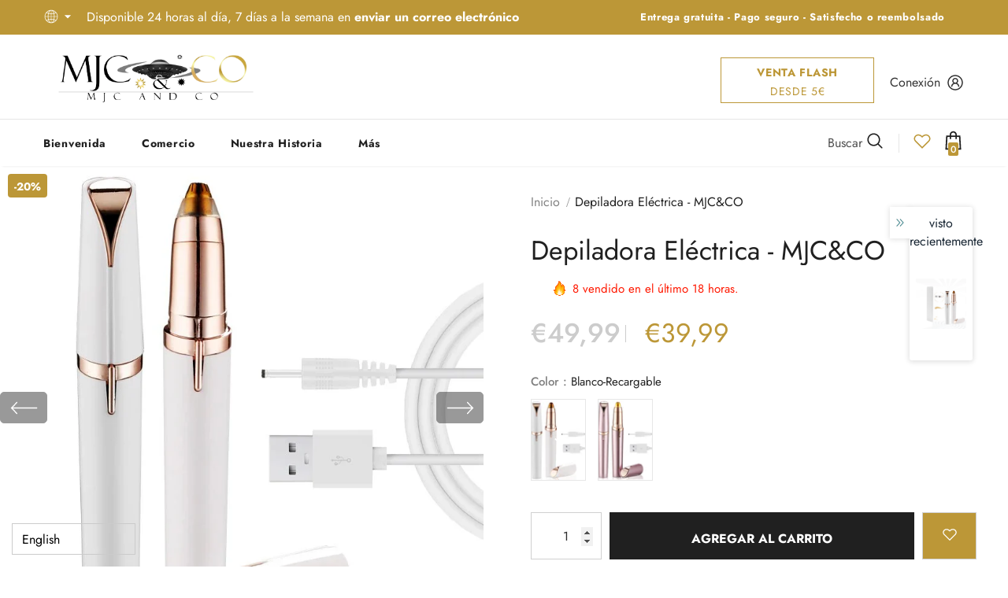

--- FILE ---
content_type: text/html; charset=utf-8
request_url: https://mjcandco-shop.com/es-en/products/epilateur-electrique-mjc-co
body_size: 150934
content:
  <!doctype html>
<!--[if lt IE 7]><html class="no-js lt-ie9 lt-ie8 lt-ie7" lang="en"> <![endif]-->
<!--[if IE 7]><html class="no-js lt-ie9 lt-ie8" lang="en"> <![endif]-->
<!--[if IE 8]><html class="no-js lt-ie9" lang="en"> <![endif]-->
<!--[if IE 9 ]><html class="ie9 no-js"> <![endif]-->
<!--[if (gt IE 9)|!(IE)]><!--> <html class="no-js"> <!--<![endif]-->
<head>
<meta name="facebook-domain-verification" content="hsuqp19qhyrpnxg2kwdn3pkx1o7dm4" />


  
  <!-- Global site tag (gtag.js) - Google Ads: 313274484 -->
<script async src="https://www.googletagmanager.com/gtag/js?id=AW-313274484"></script>
<script>
  window.dataLayer = window.dataLayer || [];
  function gtag(){dataLayer.push(arguments);}
  gtag('js', new Date());

  gtag('config', 'AW-313274484');
</script>

  
  

  <!-- Basic page needs ================================================== -->
  <meta charset="utf-8">
  <meta http-equiv="X-UA-Compatible" content="IE=edge,chrome=1">
	
  <!-- Title and description ================================================== -->
  <title>
  Depiladora eléctrica - MJC&amp;amp;CO &ndash; Mjc &amp; co-shop 
  </title>

  
  <meta name="description" content="¿DESDE CUANDO LA BELLEZA RIMA CON SUFRIMIENTO? Como toda mujer, las pinzas son nuestra fiel aliada, un complemento imprescindible en nuestro bolso. Si bien es útil, seamos honestos, depilarse las cejas puede ser doloroso, lento y agotador. Por eso necesitamos una solución más suave y eficaz. ¿Por eso creamos la depilad">
  

  <!-- Product meta ================================================== -->
  


  <meta property="og:type" content="product">
  <meta property="og:title" content="Depiladora eléctrica - MJC&amp;amp;CO">
  
  <meta property="og:image" content="http://mjcandco-shop.com/cdn/shop/files/28243E89-83BA-44AB-88E9-4C323B632E77_grande.png?v=1703014305">
  <meta property="og:image:secure_url" content="https://mjcandco-shop.com/cdn/shop/files/28243E89-83BA-44AB-88E9-4C323B632E77_grande.png?v=1703014305">
  
  <meta property="og:image" content="http://mjcandco-shop.com/cdn/shop/files/H708a50e9c7e44f938f2e4c4d7fd9d219o_01f651ea-e90b-4201-ad5e-5ae9285ada26_grande.jpg?v=1703014305">
  <meta property="og:image:secure_url" content="https://mjcandco-shop.com/cdn/shop/files/H708a50e9c7e44f938f2e4c4d7fd9d219o_01f651ea-e90b-4201-ad5e-5ae9285ada26_grande.jpg?v=1703014305">
  
  <meta property="og:image" content="http://mjcandco-shop.com/cdn/shop/files/H83bf270e3e7145aca5f677232837d3cfz_09ed7793-9149-475d-a530-85bd6f77b59e_grande.jpg?v=1703014305">
  <meta property="og:image:secure_url" content="https://mjcandco-shop.com/cdn/shop/files/H83bf270e3e7145aca5f677232837d3cfz_09ed7793-9149-475d-a530-85bd6f77b59e_grande.jpg?v=1703014305">
  
  <meta property="og:price:amount" content="39,99">
  <meta property="og:price:currency" content="EUR">


  <meta property="og:description" content="¿DESDE CUANDO LA BELLEZA RIMA CON SUFRIMIENTO? Como toda mujer, las pinzas son nuestra fiel aliada, un complemento imprescindible en nuestro bolso. Si bien es útil, seamos honestos, depilarse las cejas puede ser doloroso, lento y agotador. Por eso necesitamos una solución más suave y eficaz. ¿Por eso creamos la depilad">


  <meta property="og:url" content="https://mjcandco-shop.com/es-en/products/epilateur-electrique-mjc-co">
  <meta property="og:site_name" content="Mjc &amp; co-shop ">
  <!-- /snippets/twitter-card.liquid -->





  <meta name="twitter:card" content="product">
  <meta name="twitter:title" content="Depiladora eléctrica - MJC&amp;CO">
  <meta name="twitter:description" content="¿DESDE CUANDO LA BELLEZA RIMA CON SUFRIMIENTO? Como toda mujer, las pinzas son nuestra fiel aliada, un complemento imprescindible en nuestro bolso. Si bien es útil, seamos honestos, depilarse las cejas puede ser doloroso, lento y agotador. Por eso necesitamos una solución más suave y eficaz. ¿Por eso creamos la depiladora MJC&amp;amp;CO? ¿QUÉ ES MEJOR QUE LA DEPILADORA MJC&amp;amp;CO? mjc&amp;amp;co es el primer dispositivo revolucionario de depilación facial, diseñado para eliminar eficazmente el vello facial molesto y no deseado. CUANDO EL DISEÑO Y LA SIMPLICIDAD SE COMBINAN Elegante y compacto, mételo en tu bolso. Úsalo discretamente estés donde estés, sin llamar la atención. EN 30 SEGUNDOS, ELIMINA EL PELO SIN NINGÚN DOLOR GRACIAS A LOS MOVIMIENTOS GIRATORIOS Fácil de usar, se maneja como un lápiz labial. Ligero para un control óptimo, agarre natural y cómodo. MÁS RENDIMIENTO QUE OTRAS DEPILADORAS">
  <meta name="twitter:image" content="https://mjcandco-shop.com/cdn/shop/files/28243E89-83BA-44AB-88E9-4C323B632E77_medium.png?v=1703014305">
  <meta name="twitter:image:width" content="240">
  <meta name="twitter:image:height" content="240">
  <meta name="twitter:label1" content="Price">
  <meta name="twitter:data1" content="€39,99 EUR">
  
  <meta name="twitter:label2" content="Brand">
  <meta name="twitter:data2" content="Mjc &amp; co-shop">
  



  <!-- Helpers ================================================== -->
  <link rel="canonical" href="https://mjcandco-shop.com/es-en/products/epilateur-electrique-mjc-co">
  <link canonical-shop-url="https://mjcandco-shop.com/">
  <meta name="viewport" content="width=device-width,initial-scale=1">
  <link rel="preload" href="//mjcandco-shop.com/cdn/shop/t/24/assets/vendor.min.css?v=165367215043409683411629213051" as="style">
  <!-- <link rel="preload" href="//mjcandco-shop.com/cdn/shop/t/24/assets/theme-styles.css?v=71870907205781294201701716546" as="style">
  <link rel="preload" href="//mjcandco-shop.com/cdn/shop/t/24/assets/theme-styles-responsive.css?v=166801935325354981861701716375" as="style"> -->
  <link rel="preload" href="//mjcandco-shop.com/cdn/shop/t/24/assets/theme.min.css?v=160855240450243973731629213093" as="style">
  <link rel="preload" href="//mjcandco-shop.com/cdn/shop/t/24/assets/theme-settings.css?v=44683963788760724601701714939" as="style">
  <link rel="preload" href="//mjcandco-shop.com/cdn/shop/t/24/assets/header-05.css?v=24831908534956197621629213030" as="style">
  <link rel="preload" href="//mjcandco-shop.com/cdn/shop/t/24/assets/header-06.css?v=134284591297665525531629213030" as="style">
  <link rel="preload" href="//mjcandco-shop.com/cdn/shop/t/24/assets/header-07.css?v=179497373394023130801629213031" as="style">
  <link rel="preload" href="//mjcandco-shop.com/cdn/shop/t/24/assets/header-08.css?v=94211126715697297431629213032" as="style">
  <link rel="preload" href="//mjcandco-shop.com/cdn/shop/t/24/assets/footer-06.css?v=81557233722083166171629213018" as="style">
  <link rel="preload" href="//mjcandco-shop.com/cdn/shop/t/24/assets/footer-07.css?v=98128527296320222641629213019" as="style">
  <link rel="preload" href="//mjcandco-shop.com/cdn/shop/t/24/assets/footer-08.css?v=17161311055609253561629213020" as="style">
  <link rel="preload" href="//mjcandco-shop.com/cdn/shop/t/24/assets/footer-09.css?v=31723816694365087181629213020" as="style">
  <link rel="preload" href="//mjcandco-shop.com/cdn/shop/t/24/assets/product-skin.css?v=37861069842939842331629213046" as="style">
  <link rel="preload" href="//mjcandco-shop.com/cdn/shop/t/24/assets/layout_style_1170.css?v=102698772525458869781629213041" as="style">
  <link rel="preload" href="//mjcandco-shop.com/cdn/shop/t/24/assets/layout_style_fullwidth.css?v=125795139638133435471629213042" as="style">
  <link rel="preload" href="//mjcandco-shop.com/cdn/shop/t/24/assets/layout_style_flower.css?v=61093865390679614511629213042" as="style">
  <link rel="preload" href="//mjcandco-shop.com/cdn/shop/t/24/assets/layout_style_suppermarket.css?v=50247136904025515041629213043" as="style">

  <!-- Favicon -->
  
  <link rel="shortcut icon" href="//mjcandco-shop.com/cdn/shop/files/New_Project_51_32x32.png?v=1628405097" type="image/png">
  
  
  <!-- Styles -->
  <style>
    

        
        
        
        

        @font-face { font-display: swap;
  font-family: Jost;
  font-weight: 400;
  font-style: normal;
  src: url("//mjcandco-shop.com/cdn/fonts/jost/jost_n4.d47a1b6347ce4a4c9f437608011273009d91f2b7.woff2") format("woff2"),
       url("//mjcandco-shop.com/cdn/fonts/jost/jost_n4.791c46290e672b3f85c3d1c651ef2efa3819eadd.woff") format("woff");
}

        @font-face { font-display: swap;
  font-family: Jost;
  font-weight: 500;
  font-style: normal;
  src: url("//mjcandco-shop.com/cdn/fonts/jost/jost_n5.7c8497861ffd15f4e1284cd221f14658b0e95d61.woff2") format("woff2"),
       url("//mjcandco-shop.com/cdn/fonts/jost/jost_n5.fb6a06896db583cc2df5ba1b30d9c04383119dd9.woff") format("woff");
}

        @font-face { font-display: swap;
  font-family: Jost;
  font-weight: 600;
  font-style: normal;
  src: url("//mjcandco-shop.com/cdn/fonts/jost/jost_n6.ec1178db7a7515114a2d84e3dd680832b7af8b99.woff2") format("woff2"),
       url("//mjcandco-shop.com/cdn/fonts/jost/jost_n6.b1178bb6bdd3979fef38e103a3816f6980aeaff9.woff") format("woff");
}

        @font-face { font-display: swap;
  font-family: Jost;
  font-weight: 700;
  font-style: normal;
  src: url("//mjcandco-shop.com/cdn/fonts/jost/jost_n7.921dc18c13fa0b0c94c5e2517ffe06139c3615a3.woff2") format("woff2"),
       url("//mjcandco-shop.com/cdn/fonts/jost/jost_n7.cbfc16c98c1e195f46c536e775e4e959c5f2f22b.woff") format("woff");
}


		    

        
			      
        
    
    :root {
      --font_size: 16px;
      --font_size_minus1: 15px;
      --font_size_minus2: 14px;
      --font_size_minus3: 13px;
      --font_size_minus4: 12px;
      --font_size_plus1: 17px;
      --font_size_plus2: 18px;
      --font_size_plus3: 19px;
      --font_size_plus4: 20px;
      --font_size_plus5: 21px;
      --font_size_plus6: 22px;
      --font_size_plus7: 23px;
      --font_size_plus8: 24px;
      --font_size_plus9: 25px;
      --font_size_plus10: 26px;
      --font_size_plus11: 27px;
      --font_size_plus12: 28px;
      --font_size_plus13: 29px;
      --font_size_plus14: 30px;
      --font_size_plus16: 32px;
      --font_size_plus18: 34px;
      --font_size_plus21: 37px;
      --font_size_plus22: 38px;
      --font_size_plus23: 39px;
      --font_size_plus24: 40px;
      --font_size_plus33: 49px;

	  --fonts_name: Jost,sans-serif;
	  --fonts_name_2: Jost,sans-serif;

      /* Color */
      --body_bg: #ffffff;
      --body_color: #505050;
      --link_color: #bc9737;
      --link_color_hover: #232323;

      /* Breadcrumb */
      --breadcrumb_color : #999999;
      --breadcrumb_text_transform : capitalize;

      /* Header and Title */
      --page_title_font_size: 20px;
      --page_title_font_size_minus4: 16px;
      --page_title_font_size_plus5: 25px;
      --page_title_color: #202020;
      --page_title_text_align : left;

      /* Product  */
      --product_text_transform : none;
      --product_name_text_align : left;
      --color_title_pr: #202020;
      --color_title_pr_hover: #202020;
      --color_vendor : #202020;
      --sale_text : #ffffff;
      --bg_sale : #bc9737;
      --custom_label_text : #ffffff;
      --custom_label_bg : #bc9737;
      --bundle_label_text : #ffffff;
      --bundle_label_bg : #232323;
      --new_label_text : #ffffff;
      --new_label_bg : #293355;
      --new_label_border : #293355;
      --sold_out_text : #ffffff;
      --bg_sold_out : #c1c1c1;
      --color_price: #202020;
      --color_price_sale: #bc9737;
      --color_compare_price: #cccccc;
      --color_compare_product: #fff;
      
        --color_quick_view: #ffffff;
        
          --bg_quick_view: rgba(0, 0, 0, 0.4);
        
      
      --color_wishlist: #0e0e0e;
      --bg_wishlist: #ffe5e5;
      --bg_wishlist_active: #ffe5e5;


      /* Button 1 */
      --background_1: #202020;
      --color_1 : #ffffff;
      --border_1 : #202020;

      /* Button 2 */
      --background_2: #bc9737;
      --color_2 : #ffffff;
      --border_2 : #bc9737;

      /* Button 3 */
      --background_3: #202020;
      --color_3 : #ffffff;
      --border_3 : #202020;

      /* Button Add To Cart */
      --color_add_to_cart : #fff;
      --border_add_to_cart : #bc9737;
      --background_add_to_cart : #bc9737;

      --color_add_to_cart_hover : #ffffff;
      --border_add_to_cart_hover : #bc9737;
      --background_add_to_cart_hover : #bc9737;
      

      /* Border Color */
      --border_widget_title : #e0e0e0;
      --border_color_1 : #ebebeb;
      --border_color_2: #e7e7e7;
      --border_page_title: #eaeaea;
      --border_input: #cbcbcb;
      --border_checkbox: #d0d0d0;
      --border_dropdown: #dadada;
      --border_bt_sidebar : #f6f6f6;
      --color_ipt: #3c3c3c;
      --color_icon_drop: #6b6b6b;

      
      --color_slick_arrow: #000000;
      --color_border_slick_arrow: #e5e5e5;
      --color_bg_slick_arrow: #e5e5e5;
      

      /*color Mobile*/

      --color_menu_mb: #232323;
      --color_menu_level3: #3c3c3c;

      /* Mixin ================= */
      
          --padding_btn: 20px 15px 18px !important;
          --padding_btn_bundle: 20px 15px 18px;
          --padding_btn_qv_add_to_cart: 20px 15px 18px;
          --font_size_btn: var(--font_size);
          --letter_spacing_btn: 0;
      

      
      
          --color-price-box: var(--body_color);
      

      --color_review: #bc9737;
      --color_review_empty: #cccccc;

      --border-product-image: #e6e6e6;

      
      --border-radius-17: 0;
      --border-radius-50: 0;
      
    }
</style>
  <link href="//mjcandco-shop.com/cdn/shop/t/24/assets/vendor.min.css?v=165367215043409683411629213051" rel="stylesheet" type="text/css" media="all" />
<link href="//mjcandco-shop.com/cdn/shop/t/24/assets/theme-styles.css?v=71870907205781294201701716546" rel="stylesheet" type="text/css" media="all" />
<link href="//mjcandco-shop.com/cdn/shop/t/24/assets/theme-styles-responsive.css?v=166801935325354981861701716375" rel="stylesheet" type="text/css" media="all" />
<!-- <link href="//mjcandco-shop.com/cdn/shop/t/24/assets/theme.min.css?v=160855240450243973731629213093" rel="stylesheet" type="text/css" media="all" /> -->
<link href="//mjcandco-shop.com/cdn/shop/t/24/assets/theme-settings.css?v=44683963788760724601701714939" rel="stylesheet" type="text/css" media="all" />



	<link href="//mjcandco-shop.com/cdn/shop/t/24/assets/layout_style_1170.css?v=102698772525458869781629213041" rel="stylesheet" type="text/css" media="all" />



	<link href="//mjcandco-shop.com/cdn/shop/t/24/assets/header-05.css?v=24831908534956197621629213030" rel="stylesheet" type="text/css" media="all" />









	<link href="//mjcandco-shop.com/cdn/shop/t/24/assets/footer-06.css?v=81557233722083166171629213018" rel="stylesheet" type="text/css" media="all" />









	<link href="//mjcandco-shop.com/cdn/shop/t/24/assets/product-skin.css?v=37861069842939842331629213046" rel="stylesheet" type="text/css" media="all" />















  
   <!-- Scripts -->
  <script src="//mjcandco-shop.com/cdn/shop/t/24/assets/jquery.min.js?v=56888366816115934351629213039" type="text/javascript"></script>
<script src="//mjcandco-shop.com/cdn/shop/t/24/assets/jquery-cookie.min.js?v=72365755745404048181629213037" type="text/javascript"></script>
<script src="//mjcandco-shop.com/cdn/shop/t/24/assets/lazysizes.min.js?v=84414966064882348651629213044" type="text/javascript"></script>

<script>
  	window.lazySizesConfig = window.lazySizesConfig || {};
    lazySizesConfig.loadMode = 1;
    window.lazySizesConfig.init = false;
    lazySizes.init();
  
    window.ajax_cart = "upsell";
    window.money_format = "€{{amount_with_comma_separator}}";//"€{{amount_with_comma_separator}} EUR";
    window.shop_currency = "EUR";
    window.show_multiple_currencies = true;
    window.use_color_swatch = true;
    window.color_swatch_style = "variant";
    window.enable_sidebar_multiple_choice = true;
    window.file_url = "//mjcandco-shop.com/cdn/shop/files/?v=2794";
    window.asset_url = "";
    window.router = "/es-en";
    window.swatch_recently = "color, color";
    window.label_sale = "discount_sale";
    window.layout_style = "layout_style_1170";
    window.product_style = "skin_1";
    window.category_style = "skin_1";
    window.layout_body = "default";
    
    window.inventory_text = {
        in_stock: "In stock",
        many_in_stock: "Lotes en stock",
        out_of_stock: "Agotado",
        add_to_cart: "Agregar al carrito",
        add_all_to_cart: "Añadir todo al carrito",
        sold_out: "Agotado",
        select_options : "Seleccione opciones",
        unavailable: "No disponible",
        view_all_collection: "Ver todo",
        no_more_product: "Más producto",
        show_options: "Mostrar variantes",
        hide_options: "Ocultar variantes",
        adding : "Agregar",
        thank_you : "Os agradezco",
        add_more : "Añadir más",
        cart_feedback : "Agregado",
        add_wishlist : "Añadir a la lista de deseos",
        remove_wishlist : "Eliminar lista de deseos",
        add_wishlist_1 : "Añadir a la lista de deseos",
        remove_wishlist_1 : "Eliminar lista de deseos",
        previous: "Anterior",
        next: "Próximo",
      	pre_order : "Hacer un pedido",
        hotStock: "¡Date prisa! sólo queda [inventario] ",
        view_more: "Ver todo",
        view_less : "Ver menos",
        show_more: "Mostrar más",
        show_less : "Muestra menos",
        days : "Días",
        hours : "Las horas",
        mins : "Minutos",
        secs : "segundos",

        customlabel: "Etiqueta personalizada",
        newlabel: "Nueva",
        salelabel: "Venta",
        soldoutlabel: "Agotado",
        bundlelabel: "Paquete",

        message_compare : "¡Debes seleccionar al menos dos productos para comparar!",
        message_iscart : "se agrega a su carrito.",

        add_compare : "Añadir a comparar",
        remove_compare : "Eliminar comparación",
        remove: "Quitar",
        warning_quantity: "Cantidad máxima",
    };
    window.multi_lang = false;
    window.infinity_scroll_feature = false;
    window.newsletter_popup = false;
    window.hidden_newsletter = false;
    window.option_ptoduct1 = "size";
    window.option_ptoduct2 = "color";
    window.option_ptoduct3 = "option 3"

    /* Free Shipping Message */
    window.free_shipping_color1 = "#f44336";  
    window.free_shipping_color2 = "#ff9800";
    window.free_shipping_color3 = "#69c69c";
    window.free_shipping_price = 800;
    window.free_shipping_text = {
        free_shipping_message_1: "¡Te beneficias del envío gratuito!",
        free_shipping_message_2:"Solamente",
        free_shipping_message_3: "lejos de",
        free_shipping_message_4: "envío gratis",
        free_shipping_1: "Free",
        free_shipping_2: "Por determinar",
    }

</script>

  <!-- Header hook for plugins ================================ -->
  
  <script>window.performance && window.performance.mark && window.performance.mark('shopify.content_for_header.start');</script><meta id="shopify-digital-wallet" name="shopify-digital-wallet" content="/11979227195/digital_wallets/dialog">
<meta name="shopify-checkout-api-token" content="458b917f8100b1e8cc6e6143919645c7">
<meta id="in-context-paypal-metadata" data-shop-id="11979227195" data-venmo-supported="false" data-environment="production" data-locale="es_ES" data-paypal-v4="true" data-currency="EUR">
<link rel="alternate" hreflang="x-default" href="https://mjcandco-shop.com/products/epilateur-electrique-mjc-co">
<link rel="alternate" hreflang="fr" href="https://mjcandco-shop.com/products/epilateur-electrique-mjc-co">
<link rel="alternate" hreflang="en" href="https://mjcandco-shop.com/en/products/epilateur-electrique-mjc-co">
<link rel="alternate" hreflang="es" href="https://mjcandco-shop.com/es/products/epilateur-electrique-mjc-co">
<link rel="alternate" hreflang="en-CA" href="https://mjcandco-shop.com/en-en/products/epilateur-electrique-mjc-co">
<link rel="alternate" hreflang="es-CA" href="https://mjcandco-shop.com/es-en/products/epilateur-electrique-mjc-co">
<link rel="alternate" hreflang="fr-CA" href="https://mjcandco-shop.com/fr-en/products/epilateur-electrique-mjc-co">
<link rel="alternate" hreflang="en-US" href="https://mjcandco-shop.com/en-us/products/epilateur-electrique-mjc-co">
<link rel="alternate" hreflang="es-US" href="https://mjcandco-shop.com/es-us/products/epilateur-electrique-mjc-co">
<link rel="alternate" hreflang="fr-US" href="https://mjcandco-shop.com/fr-us/products/epilateur-electrique-mjc-co">
<link rel="alternate" hreflang="en-UM" href="https://mjcandco-shop.com/en-us/products/epilateur-electrique-mjc-co">
<link rel="alternate" hreflang="es-UM" href="https://mjcandco-shop.com/es-us/products/epilateur-electrique-mjc-co">
<link rel="alternate" hreflang="fr-UM" href="https://mjcandco-shop.com/fr-us/products/epilateur-electrique-mjc-co">
<link rel="alternate" hreflang="es-MX" href="https://mjcandco-shop.com/es-es/products/epilateur-electrique-mjc-co">
<link rel="alternate" hreflang="en-MX" href="https://mjcandco-shop.com/en-es/products/epilateur-electrique-mjc-co">
<link rel="alternate" hreflang="fr-MX" href="https://mjcandco-shop.com/fr-es/products/epilateur-electrique-mjc-co">
<link rel="alternate" type="application/json+oembed" href="https://mjcandco-shop.com/es-en/products/epilateur-electrique-mjc-co.oembed">
<script async="async" src="/checkouts/internal/preloads.js?locale=es-CA"></script>
<link rel="preconnect" href="https://shop.app" crossorigin="anonymous">
<script async="async" src="https://shop.app/checkouts/internal/preloads.js?locale=es-CA&shop_id=11979227195" crossorigin="anonymous"></script>
<script id="apple-pay-shop-capabilities" type="application/json">{"shopId":11979227195,"countryCode":"FR","currencyCode":"EUR","merchantCapabilities":["supports3DS"],"merchantId":"gid:\/\/shopify\/Shop\/11979227195","merchantName":"Mjc \u0026 co-shop ","requiredBillingContactFields":["postalAddress","email","phone"],"requiredShippingContactFields":["postalAddress","email","phone"],"shippingType":"shipping","supportedNetworks":["visa","masterCard","amex"],"total":{"type":"pending","label":"Mjc \u0026 co-shop ","amount":"1.00"},"shopifyPaymentsEnabled":true,"supportsSubscriptions":true}</script>
<script id="shopify-features" type="application/json">{"accessToken":"458b917f8100b1e8cc6e6143919645c7","betas":["rich-media-storefront-analytics"],"domain":"mjcandco-shop.com","predictiveSearch":true,"shopId":11979227195,"locale":"es"}</script>
<script>var Shopify = Shopify || {};
Shopify.shop = "mjc-co-shop.myshopify.com";
Shopify.locale = "es";
Shopify.currency = {"active":"EUR","rate":"1.0"};
Shopify.country = "CA";
Shopify.theme = {"name":"Design Slic","id":126006591649,"schema_name":"Ella","schema_version":"4.5.0","theme_store_id":null,"role":"main"};
Shopify.theme.handle = "null";
Shopify.theme.style = {"id":null,"handle":null};
Shopify.cdnHost = "mjcandco-shop.com/cdn";
Shopify.routes = Shopify.routes || {};
Shopify.routes.root = "/es-en/";</script>
<script type="module">!function(o){(o.Shopify=o.Shopify||{}).modules=!0}(window);</script>
<script>!function(o){function n(){var o=[];function n(){o.push(Array.prototype.slice.apply(arguments))}return n.q=o,n}var t=o.Shopify=o.Shopify||{};t.loadFeatures=n(),t.autoloadFeatures=n()}(window);</script>
<script>
  window.ShopifyPay = window.ShopifyPay || {};
  window.ShopifyPay.apiHost = "shop.app\/pay";
  window.ShopifyPay.redirectState = null;
</script>
<script id="shop-js-analytics" type="application/json">{"pageType":"product"}</script>
<script defer="defer" async type="module" src="//mjcandco-shop.com/cdn/shopifycloud/shop-js/modules/v2/client.init-shop-cart-sync_BauuRneq.es.esm.js"></script>
<script defer="defer" async type="module" src="//mjcandco-shop.com/cdn/shopifycloud/shop-js/modules/v2/chunk.common_JQpvZAPo.esm.js"></script>
<script defer="defer" async type="module" src="//mjcandco-shop.com/cdn/shopifycloud/shop-js/modules/v2/chunk.modal_Cc_JA9bg.esm.js"></script>
<script type="module">
  await import("//mjcandco-shop.com/cdn/shopifycloud/shop-js/modules/v2/client.init-shop-cart-sync_BauuRneq.es.esm.js");
await import("//mjcandco-shop.com/cdn/shopifycloud/shop-js/modules/v2/chunk.common_JQpvZAPo.esm.js");
await import("//mjcandco-shop.com/cdn/shopifycloud/shop-js/modules/v2/chunk.modal_Cc_JA9bg.esm.js");

  window.Shopify.SignInWithShop?.initShopCartSync?.({"fedCMEnabled":true,"windoidEnabled":true});

</script>
<script>
  window.Shopify = window.Shopify || {};
  if (!window.Shopify.featureAssets) window.Shopify.featureAssets = {};
  window.Shopify.featureAssets['shop-js'] = {"shop-cart-sync":["modules/v2/client.shop-cart-sync_BVP18cnx.es.esm.js","modules/v2/chunk.common_JQpvZAPo.esm.js","modules/v2/chunk.modal_Cc_JA9bg.esm.js"],"init-fed-cm":["modules/v2/client.init-fed-cm_D8ocI3Hl.es.esm.js","modules/v2/chunk.common_JQpvZAPo.esm.js","modules/v2/chunk.modal_Cc_JA9bg.esm.js"],"shop-toast-manager":["modules/v2/client.shop-toast-manager_CLAzazP1.es.esm.js","modules/v2/chunk.common_JQpvZAPo.esm.js","modules/v2/chunk.modal_Cc_JA9bg.esm.js"],"init-shop-cart-sync":["modules/v2/client.init-shop-cart-sync_BauuRneq.es.esm.js","modules/v2/chunk.common_JQpvZAPo.esm.js","modules/v2/chunk.modal_Cc_JA9bg.esm.js"],"shop-button":["modules/v2/client.shop-button_CyDIc4qj.es.esm.js","modules/v2/chunk.common_JQpvZAPo.esm.js","modules/v2/chunk.modal_Cc_JA9bg.esm.js"],"init-windoid":["modules/v2/client.init-windoid_oJvx2C9L.es.esm.js","modules/v2/chunk.common_JQpvZAPo.esm.js","modules/v2/chunk.modal_Cc_JA9bg.esm.js"],"shop-cash-offers":["modules/v2/client.shop-cash-offers_CkIkb9Wi.es.esm.js","modules/v2/chunk.common_JQpvZAPo.esm.js","modules/v2/chunk.modal_Cc_JA9bg.esm.js"],"pay-button":["modules/v2/client.pay-button_5yb_uJBU.es.esm.js","modules/v2/chunk.common_JQpvZAPo.esm.js","modules/v2/chunk.modal_Cc_JA9bg.esm.js"],"init-customer-accounts":["modules/v2/client.init-customer-accounts_CO9OeEd-.es.esm.js","modules/v2/client.shop-login-button_DLqQTw7D.es.esm.js","modules/v2/chunk.common_JQpvZAPo.esm.js","modules/v2/chunk.modal_Cc_JA9bg.esm.js"],"avatar":["modules/v2/client.avatar_BTnouDA3.es.esm.js"],"checkout-modal":["modules/v2/client.checkout-modal_yS2RcjXz.es.esm.js","modules/v2/chunk.common_JQpvZAPo.esm.js","modules/v2/chunk.modal_Cc_JA9bg.esm.js"],"init-shop-for-new-customer-accounts":["modules/v2/client.init-shop-for-new-customer-accounts_DPeXQnFd.es.esm.js","modules/v2/client.shop-login-button_DLqQTw7D.es.esm.js","modules/v2/chunk.common_JQpvZAPo.esm.js","modules/v2/chunk.modal_Cc_JA9bg.esm.js"],"init-customer-accounts-sign-up":["modules/v2/client.init-customer-accounts-sign-up_D_IzRyVC.es.esm.js","modules/v2/client.shop-login-button_DLqQTw7D.es.esm.js","modules/v2/chunk.common_JQpvZAPo.esm.js","modules/v2/chunk.modal_Cc_JA9bg.esm.js"],"init-shop-email-lookup-coordinator":["modules/v2/client.init-shop-email-lookup-coordinator_CRbuXBM_.es.esm.js","modules/v2/chunk.common_JQpvZAPo.esm.js","modules/v2/chunk.modal_Cc_JA9bg.esm.js"],"shop-follow-button":["modules/v2/client.shop-follow-button_Bv9YhKz6.es.esm.js","modules/v2/chunk.common_JQpvZAPo.esm.js","modules/v2/chunk.modal_Cc_JA9bg.esm.js"],"shop-login-button":["modules/v2/client.shop-login-button_DLqQTw7D.es.esm.js","modules/v2/chunk.common_JQpvZAPo.esm.js","modules/v2/chunk.modal_Cc_JA9bg.esm.js"],"shop-login":["modules/v2/client.shop-login_CYZ0rRS7.es.esm.js","modules/v2/chunk.common_JQpvZAPo.esm.js","modules/v2/chunk.modal_Cc_JA9bg.esm.js"],"lead-capture":["modules/v2/client.lead-capture_X_4VExJo.es.esm.js","modules/v2/chunk.common_JQpvZAPo.esm.js","modules/v2/chunk.modal_Cc_JA9bg.esm.js"],"payment-terms":["modules/v2/client.payment-terms_DA3Rk9yv.es.esm.js","modules/v2/chunk.common_JQpvZAPo.esm.js","modules/v2/chunk.modal_Cc_JA9bg.esm.js"]};
</script>
<script>(function() {
  var isLoaded = false;
  function asyncLoad() {
    if (isLoaded) return;
    isLoaded = true;
    var urls = ["https:\/\/gtranslate.io\/shopify\/gtranslate.js?shop=mjc-co-shop.myshopify.com","https:\/\/cdn.eggflow.com\/v1\/en_US\/upsell.js?init=6080751b75fc3\u0026app=upsell\u0026shop=mjc-co-shop.myshopify.com","https:\/\/instafeed.nfcube.com\/cdn\/48ddb68d66e081bdb196eb79e334b8e6.js?shop=mjc-co-shop.myshopify.com","https:\/\/plugin.brevo.com\/integrations\/api\/automation\/script?user_connection_id=609cfa129c5772132d26d012\u0026ma-key=qiwu7565sdp97khu7aosheoz\u0026shop=mjc-co-shop.myshopify.com","https:\/\/plugin.brevo.com\/integrations\/api\/sy\/cart_tracking\/script?user_connection_id=609cfa129c5772132d26d012\u0026ma-key=qiwu7565sdp97khu7aosheoz\u0026shop=mjc-co-shop.myshopify.com","https:\/\/loox.io\/widget\/0QqGM_g8-B\/loox.1687178249825.js?shop=mjc-co-shop.myshopify.com","https:\/\/cdn.hextom.com\/js\/eventpromotionbar.js?shop=mjc-co-shop.myshopify.com"];
    for (var i = 0; i < urls.length; i++) {
      var s = document.createElement('script');
      s.type = 'text/javascript';
      s.async = true;
      s.src = urls[i];
      var x = document.getElementsByTagName('script')[0];
      x.parentNode.insertBefore(s, x);
    }
  };
  if(window.attachEvent) {
    window.attachEvent('onload', asyncLoad);
  } else {
    window.addEventListener('load', asyncLoad, false);
  }
})();</script>
<script id="__st">var __st={"a":11979227195,"offset":3600,"reqid":"deb9d576-958c-4f82-87cb-b68dea043621-1769562843","pageurl":"mjcandco-shop.com\/es-en\/products\/epilateur-electrique-mjc-co","u":"c533db9a85c7","p":"product","rtyp":"product","rid":8821219066197};</script>
<script>window.ShopifyPaypalV4VisibilityTracking = true;</script>
<script id="captcha-bootstrap">!function(){'use strict';const t='contact',e='account',n='new_comment',o=[[t,t],['blogs',n],['comments',n],[t,'customer']],c=[[e,'customer_login'],[e,'guest_login'],[e,'recover_customer_password'],[e,'create_customer']],r=t=>t.map((([t,e])=>`form[action*='/${t}']:not([data-nocaptcha='true']) input[name='form_type'][value='${e}']`)).join(','),a=t=>()=>t?[...document.querySelectorAll(t)].map((t=>t.form)):[];function s(){const t=[...o],e=r(t);return a(e)}const i='password',u='form_key',d=['recaptcha-v3-token','g-recaptcha-response','h-captcha-response',i],f=()=>{try{return window.sessionStorage}catch{return}},m='__shopify_v',_=t=>t.elements[u];function p(t,e,n=!1){try{const o=window.sessionStorage,c=JSON.parse(o.getItem(e)),{data:r}=function(t){const{data:e,action:n}=t;return t[m]||n?{data:e,action:n}:{data:t,action:n}}(c);for(const[e,n]of Object.entries(r))t.elements[e]&&(t.elements[e].value=n);n&&o.removeItem(e)}catch(o){console.error('form repopulation failed',{error:o})}}const l='form_type',E='cptcha';function T(t){t.dataset[E]=!0}const w=window,h=w.document,L='Shopify',v='ce_forms',y='captcha';let A=!1;((t,e)=>{const n=(g='f06e6c50-85a8-45c8-87d0-21a2b65856fe',I='https://cdn.shopify.com/shopifycloud/storefront-forms-hcaptcha/ce_storefront_forms_captcha_hcaptcha.v1.5.2.iife.js',D={infoText:'Protegido por hCaptcha',privacyText:'Privacidad',termsText:'Términos'},(t,e,n)=>{const o=w[L][v],c=o.bindForm;if(c)return c(t,g,e,D).then(n);var r;o.q.push([[t,g,e,D],n]),r=I,A||(h.body.append(Object.assign(h.createElement('script'),{id:'captcha-provider',async:!0,src:r})),A=!0)});var g,I,D;w[L]=w[L]||{},w[L][v]=w[L][v]||{},w[L][v].q=[],w[L][y]=w[L][y]||{},w[L][y].protect=function(t,e){n(t,void 0,e),T(t)},Object.freeze(w[L][y]),function(t,e,n,w,h,L){const[v,y,A,g]=function(t,e,n){const i=e?o:[],u=t?c:[],d=[...i,...u],f=r(d),m=r(i),_=r(d.filter((([t,e])=>n.includes(e))));return[a(f),a(m),a(_),s()]}(w,h,L),I=t=>{const e=t.target;return e instanceof HTMLFormElement?e:e&&e.form},D=t=>v().includes(t);t.addEventListener('submit',(t=>{const e=I(t);if(!e)return;const n=D(e)&&!e.dataset.hcaptchaBound&&!e.dataset.recaptchaBound,o=_(e),c=g().includes(e)&&(!o||!o.value);(n||c)&&t.preventDefault(),c&&!n&&(function(t){try{if(!f())return;!function(t){const e=f();if(!e)return;const n=_(t);if(!n)return;const o=n.value;o&&e.removeItem(o)}(t);const e=Array.from(Array(32),(()=>Math.random().toString(36)[2])).join('');!function(t,e){_(t)||t.append(Object.assign(document.createElement('input'),{type:'hidden',name:u})),t.elements[u].value=e}(t,e),function(t,e){const n=f();if(!n)return;const o=[...t.querySelectorAll(`input[type='${i}']`)].map((({name:t})=>t)),c=[...d,...o],r={};for(const[a,s]of new FormData(t).entries())c.includes(a)||(r[a]=s);n.setItem(e,JSON.stringify({[m]:1,action:t.action,data:r}))}(t,e)}catch(e){console.error('failed to persist form',e)}}(e),e.submit())}));const S=(t,e)=>{t&&!t.dataset[E]&&(n(t,e.some((e=>e===t))),T(t))};for(const o of['focusin','change'])t.addEventListener(o,(t=>{const e=I(t);D(e)&&S(e,y())}));const B=e.get('form_key'),M=e.get(l),P=B&&M;t.addEventListener('DOMContentLoaded',(()=>{const t=y();if(P)for(const e of t)e.elements[l].value===M&&p(e,B);[...new Set([...A(),...v().filter((t=>'true'===t.dataset.shopifyCaptcha))])].forEach((e=>S(e,t)))}))}(h,new URLSearchParams(w.location.search),n,t,e,['guest_login'])})(!0,!0)}();</script>
<script integrity="sha256-4kQ18oKyAcykRKYeNunJcIwy7WH5gtpwJnB7kiuLZ1E=" data-source-attribution="shopify.loadfeatures" defer="defer" src="//mjcandco-shop.com/cdn/shopifycloud/storefront/assets/storefront/load_feature-a0a9edcb.js" crossorigin="anonymous"></script>
<script crossorigin="anonymous" defer="defer" src="//mjcandco-shop.com/cdn/shopifycloud/storefront/assets/shopify_pay/storefront-65b4c6d7.js?v=20250812"></script>
<script data-source-attribution="shopify.dynamic_checkout.dynamic.init">var Shopify=Shopify||{};Shopify.PaymentButton=Shopify.PaymentButton||{isStorefrontPortableWallets:!0,init:function(){window.Shopify.PaymentButton.init=function(){};var t=document.createElement("script");t.src="https://mjcandco-shop.com/cdn/shopifycloud/portable-wallets/latest/portable-wallets.es.js",t.type="module",document.head.appendChild(t)}};
</script>
<script data-source-attribution="shopify.dynamic_checkout.buyer_consent">
  function portableWalletsHideBuyerConsent(e){var t=document.getElementById("shopify-buyer-consent"),n=document.getElementById("shopify-subscription-policy-button");t&&n&&(t.classList.add("hidden"),t.setAttribute("aria-hidden","true"),n.removeEventListener("click",e))}function portableWalletsShowBuyerConsent(e){var t=document.getElementById("shopify-buyer-consent"),n=document.getElementById("shopify-subscription-policy-button");t&&n&&(t.classList.remove("hidden"),t.removeAttribute("aria-hidden"),n.addEventListener("click",e))}window.Shopify?.PaymentButton&&(window.Shopify.PaymentButton.hideBuyerConsent=portableWalletsHideBuyerConsent,window.Shopify.PaymentButton.showBuyerConsent=portableWalletsShowBuyerConsent);
</script>
<script data-source-attribution="shopify.dynamic_checkout.cart.bootstrap">document.addEventListener("DOMContentLoaded",(function(){function t(){return document.querySelector("shopify-accelerated-checkout-cart, shopify-accelerated-checkout")}if(t())Shopify.PaymentButton.init();else{new MutationObserver((function(e,n){t()&&(Shopify.PaymentButton.init(),n.disconnect())})).observe(document.body,{childList:!0,subtree:!0})}}));
</script>
<link id="shopify-accelerated-checkout-styles" rel="stylesheet" media="screen" href="https://mjcandco-shop.com/cdn/shopifycloud/portable-wallets/latest/accelerated-checkout-backwards-compat.css" crossorigin="anonymous">
<style id="shopify-accelerated-checkout-cart">
        #shopify-buyer-consent {
  margin-top: 1em;
  display: inline-block;
  width: 100%;
}

#shopify-buyer-consent.hidden {
  display: none;
}

#shopify-subscription-policy-button {
  background: none;
  border: none;
  padding: 0;
  text-decoration: underline;
  font-size: inherit;
  cursor: pointer;
}

#shopify-subscription-policy-button::before {
  box-shadow: none;
}

      </style>

<script>window.performance && window.performance.mark && window.performance.mark('shopify.content_for_header.end');</script>

  <!--[if lt IE 9]>
  <script src="//html5shiv.googlecode.com/svn/trunk/html5.js" type="text/javascript"></script>
  <![endif]-->

  
  
  

  <script>

    Shopify.productOptionsMap = {};
    Shopify.quickViewOptionsMap = {};

    Shopify.updateOptionsInSelector = function(selectorIndex, wrapperSlt) {
        Shopify.optionsMap = wrapperSlt === '.product' ? Shopify.productOptionsMap : Shopify.quickViewOptionsMap;

        switch (selectorIndex) {
            case 0:
                var key = 'root';
                var selector = $(wrapperSlt + ' .single-option-selector:eq(0)');
                break;
            case 1:
                var key = $(wrapperSlt + ' .single-option-selector:eq(0)').val();
                var selector = $(wrapperSlt + ' .single-option-selector:eq(1)');
                break;
            case 2:
                var key = $(wrapperSlt + ' .single-option-selector:eq(0)').val();
                key += ' / ' + $(wrapperSlt + ' .single-option-selector:eq(1)').val();
                var selector = $(wrapperSlt + ' .single-option-selector:eq(2)');
        }

        var initialValue = selector.val();
        selector.empty();

        var availableOptions = Shopify.optionsMap[key];

        if (availableOptions && availableOptions.length) {
            for (var i = 0; i < availableOptions.length; i++) {
                var option = availableOptions[i].replace('-sold-out','');
                var newOption = $('<option></option>').val(option).html(option);

                selector.append(newOption);
            }

            $(wrapperSlt + ' .swatch[data-option-index="' + selectorIndex + '"] .swatch-element').each(function() {
                // debugger;
                if ($.inArray($(this).attr('data-value'), availableOptions) !== -1) {
                    $(this).addClass('available').removeClass('soldout').find(':radio').prop('disabled',false).prop('checked',true);
                }
                else {
                    if ($.inArray($(this).attr('data-value') + '-sold-out', availableOptions) !== -1) {
                        $(this).addClass('available').addClass('soldout').find(':radio').prop('disabled',false).prop('checked',true);
                    } else {
                        $(this).removeClass('available').addClass('soldout').find(':radio').prop('disabled',true).prop('checked',false);
                    }
                    
                }
            });

            if ($.inArray(initialValue, availableOptions) !== -1) {
                selector.val(initialValue);
            }

            selector.trigger('change');
        };
    };

    Shopify.linkOptionSelectors = function(product, wrapperSlt, check) {
        // Building our mapping object.
        Shopify.optionsMap = wrapperSlt === '.product' ? Shopify.productOptionsMap : Shopify.quickViewOptionsMap;
        var arr_1= [],
            arr_2= [],
            arr_3= [];

        Shopify.optionsMap['root'] == [];
        for (var i = 0; i < product.variants.length; i++) {
            var variant = product.variants[i];
            if (variant) {
                var key1 = variant.option1;
                var key2 = variant.option1 + ' / ' + variant.option2;
                Shopify.optionsMap[key1] = [];
                Shopify.optionsMap[key2] = [];
            }
        }
        for (var i = 0; i < product.variants.length; i++) {
            var variant = product.variants[i];
            if (variant) {
                if (window.use_color_swatch) {
                    if (variant.available) {
                        // Gathering values for the 1st drop-down.
                        Shopify.optionsMap['root'] = Shopify.optionsMap['root'] || [];

                        // if ($.inArray(variant.option1 + '-sold-out', Shopify.optionsMap['root']) !== -1) {
                        //     Shopify.optionsMap['root'].pop();
                        // } 

                        arr_1.push(variant.option1);
                        arr_1 = $.unique(arr_1);

                        Shopify.optionsMap['root'].push(variant.option1);

                        Shopify.optionsMap['root'] = Shopify.uniq(Shopify.optionsMap['root']);

                        // Gathering values for the 2nd drop-down.
                        if (product.options.length > 1) {
                        var key = variant.option1;
                            Shopify.optionsMap[key] = Shopify.optionsMap[key] || [];
                            // if ($.inArray(variant.option2 + '-sold-out', Shopify.optionsMap[key]) !== -1) {
                            //     Shopify.optionsMap[key].pop();
                            // } 
                            Shopify.optionsMap[key].push(variant.option2);
                            if ($.inArray(variant.option2, arr_2) === -1) {
                                arr_2.push(variant.option2);
                                arr_2 = $.unique(arr_2);
                            }
                            Shopify.optionsMap[key] = Shopify.uniq(Shopify.optionsMap[key]);
                        }

                        // Gathering values for the 3rd drop-down.
                        if (product.options.length === 3) {
                            var key = variant.option1 + ' / ' + variant.option2;
                            Shopify.optionsMap[key] = Shopify.optionsMap[key] || [];
                            Shopify.optionsMap[key].push(variant.option3);

                            if ($.inArray(variant.option3, arr_3) === -1) {
                                arr_3.push(variant.option3);
                                arr_3 = $.unique(arr_3);
                            }
                            
                            Shopify.optionsMap[key] = Shopify.uniq(Shopify.optionsMap[key]);
                        }
                    } else {
                        // Gathering values for the 1st drop-down.
                        Shopify.optionsMap['root'] = Shopify.optionsMap['root'] || [];
                        if ($.inArray(variant.option1, arr_1) === -1) {
                            Shopify.optionsMap['root'].push(variant.option1 + '-sold-out');
                        }
                        
                        Shopify.optionsMap['root'] = Shopify.uniq(Shopify.optionsMap['root']);

                        // Gathering values for the 2nd drop-down.
                        if (product.options.length > 1) {
                            var key = variant.option1;
                            Shopify.optionsMap[key] = Shopify.optionsMap[key] || [];
                            // Shopify.optionsMap[key].push(variant.option2);

                            // if ($.inArray(variant.option2, arr_2) === -1) {
                                Shopify.optionsMap[key].push(variant.option2 + '-sold-out');
                            // }
                            
                            Shopify.optionsMap[key] = Shopify.uniq(Shopify.optionsMap[key]);
                        }

                        // Gathering values for the 3rd drop-down.
                        if (product.options.length === 3) {
                            var key = variant.option1 + ' / ' + variant.option2;
                            Shopify.optionsMap[key] = Shopify.optionsMap[key] || [];
//                             if ($.inArray(variant.option3, arr_3) === -1) {
                                Shopify.optionsMap[key].push(variant.option3 + '-sold-out');
//                             }
                            Shopify.optionsMap[key] = Shopify.uniq(Shopify.optionsMap[key]);
                        }

                    }
                } else {
                    // Gathering values for the 1st drop-down.
                    if (check) {
                        if (variant.available) {
                            Shopify.optionsMap['root'] = Shopify.optionsMap['root'] || [];
                            Shopify.optionsMap['root'].push(variant.option1);
                            Shopify.optionsMap['root'] = Shopify.uniq(Shopify.optionsMap['root']);

                            // Gathering values for the 2nd drop-down.
                            if (product.options.length > 1) {
                            var key = variant.option1;
                                Shopify.optionsMap[key] = Shopify.optionsMap[key] || [];
                                Shopify.optionsMap[key].push(variant.option2);
                                Shopify.optionsMap[key] = Shopify.uniq(Shopify.optionsMap[key]);
                            }

                            // Gathering values for the 3rd drop-down.
                            if (product.options.length === 3) {
                                var key = variant.option1 + ' / ' + variant.option2;
                                Shopify.optionsMap[key] = Shopify.optionsMap[key] || [];
                                Shopify.optionsMap[key].push(variant.option3);
                                Shopify.optionsMap[key] = Shopify.uniq(Shopify.optionsMap[key]);
                            }
                        }
                    } else {
                        Shopify.optionsMap['root'] = Shopify.optionsMap['root'] || [];

                        Shopify.optionsMap['root'].push(variant.option1);
                        Shopify.optionsMap['root'] = Shopify.uniq(Shopify.optionsMap['root']);

                        // Gathering values for the 2nd drop-down.
                        if (product.options.length > 1) {
                        var key = variant.option1;
                            Shopify.optionsMap[key] = Shopify.optionsMap[key] || [];
                            Shopify.optionsMap[key].push(variant.option2);
                            Shopify.optionsMap[key] = Shopify.uniq(Shopify.optionsMap[key]);
                        }

                        // Gathering values for the 3rd drop-down.
                        if (product.options.length === 3) {
                            var key = variant.option1 + ' / ' + variant.option2;
                            Shopify.optionsMap[key] = Shopify.optionsMap[key] || [];
                            Shopify.optionsMap[key].push(variant.option3);
                            Shopify.optionsMap[key] = Shopify.uniq(Shopify.optionsMap[key]);
                        }
                    }
                    
                }
            }
        };

        // Update options right away.
        Shopify.updateOptionsInSelector(0, wrapperSlt);

        if (product.options.length > 1) Shopify.updateOptionsInSelector(1, wrapperSlt);
        if (product.options.length === 3) Shopify.updateOptionsInSelector(2, wrapperSlt);

        // When there is an update in the first dropdown.
        $(wrapperSlt + " .single-option-selector:eq(0)").change(function() {
            Shopify.updateOptionsInSelector(1, wrapperSlt);
            if (product.options.length === 3) Shopify.updateOptionsInSelector(2, wrapperSlt);
            return true;
        });

        // When there is an update in the second dropdown.
        $(wrapperSlt + " .single-option-selector:eq(1)").change(function() {
            if (product.options.length === 3) Shopify.updateOptionsInSelector(2, wrapperSlt);
            return true;
        });
    };
</script>
  
  <script nomodule src="https://unpkg.com/@google/model-viewer/dist/model-viewer-legacy.js"></script>
  


  

<!-- "snippets/alireviews_core.liquid" was not rendered, the associated app was uninstalled --> 
 
	<script>var loox_global_hash = '1768479532079';</script><script>var visitor_level_referral = {"active":true,"rtl":false,"position":"right","button_text":"Obtenir €5","button_bg_color":"000000","button_text_color":"ffffff","display_on_home_page":true,"display_on_product_page":true,"display_on_cart_page":true,"display_on_other_pages":true,"hide_on_mobile":false,"sidebar_visible":true,"orientation":"default","border_radius":{"key":"extraRounded","value":"16px","label":"Extra Rounded"}};
</script><style>.loox-reviews-default { max-width: 1200px; margin: 0 auto; }.loox-rating .loox-icon { color:#EBBF20; }
:root { --lxs-rating-icon-color: #EBBF20; }</style>
<!-- BEGIN app block: shopify://apps/uplinkly-sticky-cart/blocks/sticky-cart/25fba6ad-75e4-408b-a261-b223e0c71c8b -->
    

    

    <script>
        (function(){
            function get_product(){
                var product = {"id":8821219066197,"title":"Depiladora eléctrica - MJC\u0026amp;CO","handle":"epilateur-electrique-mjc-co","description":"\u003ch1\u003e¿DESDE CUANDO LA BELLEZA RIMA CON SUFRIMIENTO?\u003c\/h1\u003e\n\n\u003cp\u003e Como toda mujer, las pinzas son nuestra fiel aliada, un complemento imprescindible en nuestro bolso. Si bien es útil, seamos honestos, depilarse las cejas puede ser doloroso, lento y agotador. Por eso necesitamos una solución más suave y eficaz.\u003c\/p\u003e\n\n\u003ch3 style=\"text-align: left;\"\u003e ¿Por eso creamos la depiladora MJC\u0026amp;CO? \u003c\/h3\u003e\n\n\u003cp\u003e\u003cimg data-mce-fragment=\"1\" alt=\"\" src=\"https:\/\/cdn.shopify.com\/s\/files\/1\/0119\/7922\/7195\/files\/ezgif.com-crop_480x480.gif?v=1697579994\" data-mce-src=\"https:\/\/cdn.shopify.com\/s\/files\/1\/0119\/7922\/7195\/files\/ezgif.com-crop_480x480.gif?v=1697579994\"\u003e\u003c\/p\u003e\n\n\u003ch2\u003e\u003c\/h2\u003e\n\n\u003cp\u003e\u003c\/p\u003e\n\n\u003ch2 style=\"text-align: left;\"\u003e ¿QUÉ ES MEJOR QUE LA DEPILADORA MJC\u0026amp;CO?\u003c\/h2\u003e\n\n\u003cp\u003e mjc\u0026amp;co es el primer dispositivo revolucionario de depilación facial, diseñado para eliminar eficazmente el vello facial molesto y no deseado. \u003c\/p\u003e\n\n\u003cp\u003e\u003cimg data-mce-fragment=\"1\" src=\"https:\/\/cdn.shopify.com\/s\/files\/1\/0119\/7922\/7195\/files\/Designsanstitre_1_480x480.jpg?v=1697585986\" alt=\"\" data-mce-src=\"https:\/\/cdn.shopify.com\/s\/files\/1\/0119\/7922\/7195\/files\/Designsanstitre_1_480x480.jpg?v=1697585986\"\u003e\u003c\/p\u003e\n\n\u003ch2\u003e CUANDO EL DISEÑO Y LA SIMPLICIDAD SE COMBINAN\u003c\/h2\u003e\n\n\u003cp\u003e Elegante y compacto, mételo en tu bolso. Úsalo discretamente estés donde estés, sin llamar la atención. \u003c\/p\u003e\n\n\u003cp\u003e\u003cimg data-mce-fragment=\"1\" src=\"https:\/\/cdn.shopify.com\/s\/files\/1\/0119\/7922\/7195\/files\/5copie_480x480.jpg?v=1697580354\" alt=\"\" data-mce-src=\"https:\/\/cdn.shopify.com\/s\/files\/1\/0119\/7922\/7195\/files\/5copie_480x480.jpg?v=1697580354\"\u003e\u003c\/p\u003e\n\n\u003ch2\u003e EN 30 SEGUNDOS, ELIMINA EL PELO SIN NINGÚN DOLOR GRACIAS A LOS MOVIMIENTOS GIRATORIOS\u003c\/h2\u003e\n\n \u003cp\u003eFácil de usar, se maneja como un lápiz labial. Ligero para un control óptimo, agarre natural y cómodo. \u003c\/p\u003e\n\n\u003cp\u003e\u003cimg data-mce-fragment=\"1\" src=\"https:\/\/cdn.shopify.com\/s\/files\/1\/0119\/7922\/7195\/files\/ezgif.com-cropcopie_480x480.gif?v=1697581547\" alt=\"\" data-mce-src=\"https:\/\/cdn.shopify.com\/s\/files\/1\/0119\/7922\/7195\/files\/ezgif.com-cropcopie_480x480.gif?v=1697581547\"\u003e\u003c\/p\u003e\n\n\u003ch2\u003e\u003c\/h2\u003e\n\n\u003cp\u003e\u003c\/p\u003e\n\n\u003ch2 style=\"text-align: left;\"\u003e MÁS RENDIMIENTO QUE OTRAS DEPILADORAS\u003c\/h2\u003e\n\n\u003cp\u003e La depiladora MJC\u0026amp;CO ofrece una depilación precisa, instantánea y suave alrededor de las cejas.\u003cbr data-mce-fragment=\"1\"\u003e - Su luz LED integrada permite eliminar los pelos invisibles a simple vista.\u003cbr data-mce-fragment=\"1\"\u003e - MJC\u0026amp;CO permite eliminar el vello con precisión y obtener resultados profesionales sin irritación.\u003cbr data-mce-fragment=\"1\"\u003e - Gracias a su tecnología, MJC\u0026amp;CO previene a tiempo la reaparición del cabello grueso y oscuro. \u003c\/p\u003e\n\n\u003cp\u003e\u003cimg data-mce-fragment=\"1\" alt=\"\" src=\"https:\/\/cdn.shopify.com\/s\/files\/1\/0119\/7922\/7195\/files\/5copie_0c182b75-e83a-44d2-baa9-eda09cc7f283_480x480.jpg?v=1697581710\" data-mce-src=\"https:\/\/cdn.shopify.com\/s\/files\/1\/0119\/7922\/7195\/files\/5copie_0c182b75-e83a-44d2-baa9-eda09cc7f283_480x480.jpg?v=1697581710\"\u003e\u003c\/p\u003e\n\n\u003ch2\u003e\n\n\u003cmeta charset=\"utf-8\"\u003e EL ACCESORIO IMPRESCINDIBLE PARA LA MUJER\u003c\/h2\u003e\n\n\u003cp\u003e Ahorra dinero, ahorra tiempo y dile adiós a tu esteticista. MJC\u0026amp;CO te acompaña para una depilación completa: cejas, labio superior (bigote), mejillas y mentón impecables. No más pelusas que interrumpan la aplicación de la base.\u003c\/p\u003e\n\n\u003ch3\u003e MJC\u0026amp;CO es adecuado para todo tipo de piel. \u003c\/h3\u003e\n\n\u003cp\u003e\u003cimg data-mce-fragment=\"1\" src=\"https:\/\/cdn.shopify.com\/s\/files\/1\/0119\/7922\/7195\/files\/ezgif.com-cropcopie2_480x480.gif?v=1697585910\" alt=\"\" data-mce-src=\"https:\/\/cdn.shopify.com\/s\/files\/1\/0119\/7922\/7195\/files\/ezgif.com-cropcopie2_480x480.gif?v=1697585910\"\u003e\u003c\/p\u003e\n\n \u003cp\u003eSucumbe a su atractivo diseño y sencillez, llévalo contigo a todas partes. MJC\u0026amp;CO, tu compañero diario, tu aliado de belleza imprescindible.\u003c\/p\u003e\n\n\u003cp\u003e \u003cspan style=\"text-decoration: underline;\"\u003eDimensiones de la depiladora eléctrica\u003c\/span\u003e : L = 13 cm y W = 1,5 cm. \u003cbr data-mce-fragment=\"1\"\u003e\u003cimg data-mce-fragment=\"1\" alt=\"\" src=\"https:\/\/cdn.shopify.com\/s\/files\/1\/0119\/7922\/7195\/files\/Designsanstitre_480x480.jpg?v=1697612954\" data-mce-src=\"https:\/\/cdn.shopify.com\/s\/files\/1\/0119\/7922\/7195\/files\/Designsanstitre_480x480.jpg?v=1697612954\"\u003e\u003cbr data-mce-fragment=\"1\"\u003e\u003cbr data-mce-fragment=\"1\"\u003e Un equipo de soporte dedicado está disponible los 7 días de la semana para responder todas sus preguntas.\u003cbr data-mce-fragment=\"1\"\u003e contact@mjcandco-shop.com o por chat en vivo MJC \u0026amp; CO-SHOP.\u003c\/p\u003e","published_at":"2023-10-17T21:44:34+02:00","created_at":"2023-10-17T21:44:34+02:00","vendor":"Mjc \u0026 co-shop","type":"","tags":[],"price":3999,"price_min":3999,"price_max":3999,"available":true,"price_varies":false,"compare_at_price":4999,"compare_at_price_min":4999,"compare_at_price_max":4999,"compare_at_price_varies":false,"variants":[{"id":47382111125845,"title":"Blanco-Recargable","option1":"Blanco-Recargable","option2":null,"option3":null,"sku":"1005003696810712-White-Rechargeable","requires_shipping":true,"taxable":true,"featured_image":{"id":51307084972373,"product_id":8821219066197,"position":4,"created_at":"2023-10-17T21:44:43+02:00","updated_at":"2023-12-19T20:31:45+01:00","alt":"47382111125845","width":800,"height":800,"src":"\/\/mjcandco-shop.com\/cdn\/shop\/files\/S111c4e9c704644519baa02dcac46f35fF_efec8002-b921-49eb-b48a-1c0026bfe227.jpg?v=1703014305","variant_ids":[47382111125845]},"available":true,"name":"Depiladora eléctrica - MJC\u0026amp;CO - Blanco-Recargable","public_title":"Blanco-Recargable","options":["Blanco-Recargable"],"price":3999,"weight":0,"compare_at_price":4999,"inventory_management":"shopify","barcode":null,"featured_media":{"alt":"47382111125845","id":43928083824981,"position":4,"preview_image":{"aspect_ratio":1.0,"height":800,"width":800,"src":"\/\/mjcandco-shop.com\/cdn\/shop\/files\/S111c4e9c704644519baa02dcac46f35fF_efec8002-b921-49eb-b48a-1c0026bfe227.jpg?v=1703014305"}},"requires_selling_plan":false,"selling_plan_allocations":[]},{"id":47382111256917,"title":"Rosa-Recargable","option1":"Rosa-Recargable","option2":null,"option3":null,"sku":"1005003696810712-Pink-Rechargeable","requires_shipping":true,"taxable":true,"featured_image":{"id":51307084906837,"product_id":8821219066197,"position":5,"created_at":"2023-10-17T21:44:43+02:00","updated_at":"2023-12-19T20:31:45+01:00","alt":"47382111256917","width":800,"height":800,"src":"\/\/mjcandco-shop.com\/cdn\/shop\/files\/H3087686816f44863b75d113241c7a3e3s_ebabae78-dfeb-4140-93ab-4aa6cfe92af8.jpg?v=1703014305","variant_ids":[47382111256917]},"available":true,"name":"Depiladora eléctrica - MJC\u0026amp;CO - Rosa-Recargable","public_title":"Rosa-Recargable","options":["Rosa-Recargable"],"price":3999,"weight":0,"compare_at_price":4999,"inventory_management":"shopify","barcode":null,"featured_media":{"alt":"47382111256917","id":43928083890517,"position":5,"preview_image":{"aspect_ratio":1.0,"height":800,"width":800,"src":"\/\/mjcandco-shop.com\/cdn\/shop\/files\/H3087686816f44863b75d113241c7a3e3s_ebabae78-dfeb-4140-93ab-4aa6cfe92af8.jpg?v=1703014305"}},"requires_selling_plan":false,"selling_plan_allocations":[]}],"images":["\/\/mjcandco-shop.com\/cdn\/shop\/files\/28243E89-83BA-44AB-88E9-4C323B632E77.png?v=1703014305","\/\/mjcandco-shop.com\/cdn\/shop\/files\/H708a50e9c7e44f938f2e4c4d7fd9d219o_01f651ea-e90b-4201-ad5e-5ae9285ada26.jpg?v=1703014305","\/\/mjcandco-shop.com\/cdn\/shop\/files\/H83bf270e3e7145aca5f677232837d3cfz_09ed7793-9149-475d-a530-85bd6f77b59e.jpg?v=1703014305","\/\/mjcandco-shop.com\/cdn\/shop\/files\/S111c4e9c704644519baa02dcac46f35fF_efec8002-b921-49eb-b48a-1c0026bfe227.jpg?v=1703014305","\/\/mjcandco-shop.com\/cdn\/shop\/files\/H3087686816f44863b75d113241c7a3e3s_ebabae78-dfeb-4140-93ab-4aa6cfe92af8.jpg?v=1703014305","\/\/mjcandco-shop.com\/cdn\/shop\/files\/08FC6969-6AC0-44A5-9FCE-3B0F5DD91A30.jpg?v=1703014305","\/\/mjcandco-shop.com\/cdn\/shop\/files\/3copie2.jpg?v=1703014305"],"featured_image":"\/\/mjcandco-shop.com\/cdn\/shop\/files\/28243E89-83BA-44AB-88E9-4C323B632E77.png?v=1703014305","options":["Color"],"media":[{"alt":null,"id":44750155481429,"position":1,"preview_image":{"aspect_ratio":1.0,"height":1080,"width":1080,"src":"\/\/mjcandco-shop.com\/cdn\/shop\/files\/28243E89-83BA-44AB-88E9-4C323B632E77.png?v=1703014305"},"aspect_ratio":1.0,"height":1080,"media_type":"image","src":"\/\/mjcandco-shop.com\/cdn\/shop\/files\/28243E89-83BA-44AB-88E9-4C323B632E77.png?v=1703014305","width":1080},{"alt":null,"id":43928083595605,"position":2,"preview_image":{"aspect_ratio":1.0,"height":1000,"width":1000,"src":"\/\/mjcandco-shop.com\/cdn\/shop\/files\/H708a50e9c7e44f938f2e4c4d7fd9d219o_01f651ea-e90b-4201-ad5e-5ae9285ada26.jpg?v=1703014305"},"aspect_ratio":1.0,"height":1000,"media_type":"image","src":"\/\/mjcandco-shop.com\/cdn\/shop\/files\/H708a50e9c7e44f938f2e4c4d7fd9d219o_01f651ea-e90b-4201-ad5e-5ae9285ada26.jpg?v=1703014305","width":1000},{"alt":null,"id":43928083661141,"position":3,"preview_image":{"aspect_ratio":1.0,"height":800,"width":800,"src":"\/\/mjcandco-shop.com\/cdn\/shop\/files\/H83bf270e3e7145aca5f677232837d3cfz_09ed7793-9149-475d-a530-85bd6f77b59e.jpg?v=1703014305"},"aspect_ratio":1.0,"height":800,"media_type":"image","src":"\/\/mjcandco-shop.com\/cdn\/shop\/files\/H83bf270e3e7145aca5f677232837d3cfz_09ed7793-9149-475d-a530-85bd6f77b59e.jpg?v=1703014305","width":800},{"alt":"47382111125845","id":43928083824981,"position":4,"preview_image":{"aspect_ratio":1.0,"height":800,"width":800,"src":"\/\/mjcandco-shop.com\/cdn\/shop\/files\/S111c4e9c704644519baa02dcac46f35fF_efec8002-b921-49eb-b48a-1c0026bfe227.jpg?v=1703014305"},"aspect_ratio":1.0,"height":800,"media_type":"image","src":"\/\/mjcandco-shop.com\/cdn\/shop\/files\/S111c4e9c704644519baa02dcac46f35fF_efec8002-b921-49eb-b48a-1c0026bfe227.jpg?v=1703014305","width":800},{"alt":"47382111256917","id":43928083890517,"position":5,"preview_image":{"aspect_ratio":1.0,"height":800,"width":800,"src":"\/\/mjcandco-shop.com\/cdn\/shop\/files\/H3087686816f44863b75d113241c7a3e3s_ebabae78-dfeb-4140-93ab-4aa6cfe92af8.jpg?v=1703014305"},"aspect_ratio":1.0,"height":800,"media_type":"image","src":"\/\/mjcandco-shop.com\/cdn\/shop\/files\/H3087686816f44863b75d113241c7a3e3s_ebabae78-dfeb-4140-93ab-4aa6cfe92af8.jpg?v=1703014305","width":800},{"alt":null,"id":43982167769429,"position":6,"preview_image":{"aspect_ratio":1.0,"height":1080,"width":1080,"src":"\/\/mjcandco-shop.com\/cdn\/shop\/files\/08FC6969-6AC0-44A5-9FCE-3B0F5DD91A30.jpg?v=1703014305"},"aspect_ratio":1.0,"height":1080,"media_type":"image","src":"\/\/mjcandco-shop.com\/cdn\/shop\/files\/08FC6969-6AC0-44A5-9FCE-3B0F5DD91A30.jpg?v=1703014305","width":1080},{"alt":null,"id":43982340784469,"position":7,"preview_image":{"aspect_ratio":1.0,"height":800,"width":800,"src":"\/\/mjcandco-shop.com\/cdn\/shop\/files\/3copie2.jpg?v=1703014305"},"aspect_ratio":1.0,"height":800,"media_type":"image","src":"\/\/mjcandco-shop.com\/cdn\/shop\/files\/3copie2.jpg?v=1703014305","width":800}],"requires_selling_plan":false,"selling_plan_groups":[],"content":"\u003ch1\u003e¿DESDE CUANDO LA BELLEZA RIMA CON SUFRIMIENTO?\u003c\/h1\u003e\n\n\u003cp\u003e Como toda mujer, las pinzas son nuestra fiel aliada, un complemento imprescindible en nuestro bolso. Si bien es útil, seamos honestos, depilarse las cejas puede ser doloroso, lento y agotador. Por eso necesitamos una solución más suave y eficaz.\u003c\/p\u003e\n\n\u003ch3 style=\"text-align: left;\"\u003e ¿Por eso creamos la depiladora MJC\u0026amp;CO? \u003c\/h3\u003e\n\n\u003cp\u003e\u003cimg data-mce-fragment=\"1\" alt=\"\" src=\"https:\/\/cdn.shopify.com\/s\/files\/1\/0119\/7922\/7195\/files\/ezgif.com-crop_480x480.gif?v=1697579994\" data-mce-src=\"https:\/\/cdn.shopify.com\/s\/files\/1\/0119\/7922\/7195\/files\/ezgif.com-crop_480x480.gif?v=1697579994\"\u003e\u003c\/p\u003e\n\n\u003ch2\u003e\u003c\/h2\u003e\n\n\u003cp\u003e\u003c\/p\u003e\n\n\u003ch2 style=\"text-align: left;\"\u003e ¿QUÉ ES MEJOR QUE LA DEPILADORA MJC\u0026amp;CO?\u003c\/h2\u003e\n\n\u003cp\u003e mjc\u0026amp;co es el primer dispositivo revolucionario de depilación facial, diseñado para eliminar eficazmente el vello facial molesto y no deseado. \u003c\/p\u003e\n\n\u003cp\u003e\u003cimg data-mce-fragment=\"1\" src=\"https:\/\/cdn.shopify.com\/s\/files\/1\/0119\/7922\/7195\/files\/Designsanstitre_1_480x480.jpg?v=1697585986\" alt=\"\" data-mce-src=\"https:\/\/cdn.shopify.com\/s\/files\/1\/0119\/7922\/7195\/files\/Designsanstitre_1_480x480.jpg?v=1697585986\"\u003e\u003c\/p\u003e\n\n\u003ch2\u003e CUANDO EL DISEÑO Y LA SIMPLICIDAD SE COMBINAN\u003c\/h2\u003e\n\n\u003cp\u003e Elegante y compacto, mételo en tu bolso. Úsalo discretamente estés donde estés, sin llamar la atención. \u003c\/p\u003e\n\n\u003cp\u003e\u003cimg data-mce-fragment=\"1\" src=\"https:\/\/cdn.shopify.com\/s\/files\/1\/0119\/7922\/7195\/files\/5copie_480x480.jpg?v=1697580354\" alt=\"\" data-mce-src=\"https:\/\/cdn.shopify.com\/s\/files\/1\/0119\/7922\/7195\/files\/5copie_480x480.jpg?v=1697580354\"\u003e\u003c\/p\u003e\n\n\u003ch2\u003e EN 30 SEGUNDOS, ELIMINA EL PELO SIN NINGÚN DOLOR GRACIAS A LOS MOVIMIENTOS GIRATORIOS\u003c\/h2\u003e\n\n \u003cp\u003eFácil de usar, se maneja como un lápiz labial. Ligero para un control óptimo, agarre natural y cómodo. \u003c\/p\u003e\n\n\u003cp\u003e\u003cimg data-mce-fragment=\"1\" src=\"https:\/\/cdn.shopify.com\/s\/files\/1\/0119\/7922\/7195\/files\/ezgif.com-cropcopie_480x480.gif?v=1697581547\" alt=\"\" data-mce-src=\"https:\/\/cdn.shopify.com\/s\/files\/1\/0119\/7922\/7195\/files\/ezgif.com-cropcopie_480x480.gif?v=1697581547\"\u003e\u003c\/p\u003e\n\n\u003ch2\u003e\u003c\/h2\u003e\n\n\u003cp\u003e\u003c\/p\u003e\n\n\u003ch2 style=\"text-align: left;\"\u003e MÁS RENDIMIENTO QUE OTRAS DEPILADORAS\u003c\/h2\u003e\n\n\u003cp\u003e La depiladora MJC\u0026amp;CO ofrece una depilación precisa, instantánea y suave alrededor de las cejas.\u003cbr data-mce-fragment=\"1\"\u003e - Su luz LED integrada permite eliminar los pelos invisibles a simple vista.\u003cbr data-mce-fragment=\"1\"\u003e - MJC\u0026amp;CO permite eliminar el vello con precisión y obtener resultados profesionales sin irritación.\u003cbr data-mce-fragment=\"1\"\u003e - Gracias a su tecnología, MJC\u0026amp;CO previene a tiempo la reaparición del cabello grueso y oscuro. \u003c\/p\u003e\n\n\u003cp\u003e\u003cimg data-mce-fragment=\"1\" alt=\"\" src=\"https:\/\/cdn.shopify.com\/s\/files\/1\/0119\/7922\/7195\/files\/5copie_0c182b75-e83a-44d2-baa9-eda09cc7f283_480x480.jpg?v=1697581710\" data-mce-src=\"https:\/\/cdn.shopify.com\/s\/files\/1\/0119\/7922\/7195\/files\/5copie_0c182b75-e83a-44d2-baa9-eda09cc7f283_480x480.jpg?v=1697581710\"\u003e\u003c\/p\u003e\n\n\u003ch2\u003e\n\n\u003cmeta charset=\"utf-8\"\u003e EL ACCESORIO IMPRESCINDIBLE PARA LA MUJER\u003c\/h2\u003e\n\n\u003cp\u003e Ahorra dinero, ahorra tiempo y dile adiós a tu esteticista. MJC\u0026amp;CO te acompaña para una depilación completa: cejas, labio superior (bigote), mejillas y mentón impecables. No más pelusas que interrumpan la aplicación de la base.\u003c\/p\u003e\n\n\u003ch3\u003e MJC\u0026amp;CO es adecuado para todo tipo de piel. \u003c\/h3\u003e\n\n\u003cp\u003e\u003cimg data-mce-fragment=\"1\" src=\"https:\/\/cdn.shopify.com\/s\/files\/1\/0119\/7922\/7195\/files\/ezgif.com-cropcopie2_480x480.gif?v=1697585910\" alt=\"\" data-mce-src=\"https:\/\/cdn.shopify.com\/s\/files\/1\/0119\/7922\/7195\/files\/ezgif.com-cropcopie2_480x480.gif?v=1697585910\"\u003e\u003c\/p\u003e\n\n \u003cp\u003eSucumbe a su atractivo diseño y sencillez, llévalo contigo a todas partes. MJC\u0026amp;CO, tu compañero diario, tu aliado de belleza imprescindible.\u003c\/p\u003e\n\n\u003cp\u003e \u003cspan style=\"text-decoration: underline;\"\u003eDimensiones de la depiladora eléctrica\u003c\/span\u003e : L = 13 cm y W = 1,5 cm. \u003cbr data-mce-fragment=\"1\"\u003e\u003cimg data-mce-fragment=\"1\" alt=\"\" src=\"https:\/\/cdn.shopify.com\/s\/files\/1\/0119\/7922\/7195\/files\/Designsanstitre_480x480.jpg?v=1697612954\" data-mce-src=\"https:\/\/cdn.shopify.com\/s\/files\/1\/0119\/7922\/7195\/files\/Designsanstitre_480x480.jpg?v=1697612954\"\u003e\u003cbr data-mce-fragment=\"1\"\u003e\u003cbr data-mce-fragment=\"1\"\u003e Un equipo de soporte dedicado está disponible los 7 días de la semana para responder todas sus preguntas.\u003cbr data-mce-fragment=\"1\"\u003e contact@mjcandco-shop.com o por chat en vivo MJC \u0026amp; CO-SHOP.\u003c\/p\u003e"};
                var remove_variants = [];

                

                for(var i = 0; i < remove_variants.length; i++){
                    for(var j = 0; j < product.variants.length; j++){
                        if(product.variants[j].id === remove_variants[i]){
                            product.variants.splice(j, 1);
                            j -= 1;
                        }
                    }
                }

                return product;
            }

            window.uplinkly = window.uplinkly || {};
            window.uplinkly.sticky_cart = {
                money_formats: {
                    money_format:  "€{{amount_with_comma_separator}}",
                    money_with_currency_format: "€{{amount_with_comma_separator}} EUR"
                },
                currency: "EUR",
                formcode: "\r\n            \u003cform method=\"post\" action=\"\/es-en\/cart\/add\" id=\"product_form_8821219066197\" accept-charset=\"UTF-8\" class=\"shopify-product-form\" enctype=\"multipart\/form-data\"\u003e\u003cinput type=\"hidden\" name=\"form_type\" value=\"product\" \/\u003e\u003cinput type=\"hidden\" name=\"utf8\" value=\"✓\" \/\u003e\r\n                \u003cdiv class=\"formcode-button-wrapper\"\u003e\r\n                    \u003cdiv data-shopify=\"payment-button\" class=\"shopify-payment-button\"\u003e \u003cshopify-accelerated-checkout recommended=\"{\u0026quot;supports_subs\u0026quot;:true,\u0026quot;supports_def_opts\u0026quot;:false,\u0026quot;name\u0026quot;:\u0026quot;shop_pay\u0026quot;,\u0026quot;wallet_params\u0026quot;:{\u0026quot;shopId\u0026quot;:11979227195,\u0026quot;merchantName\u0026quot;:\u0026quot;Mjc \\u0026 co-shop \u0026quot;,\u0026quot;personalized\u0026quot;:true}}\" fallback=\"{\u0026quot;supports_subs\u0026quot;:true,\u0026quot;supports_def_opts\u0026quot;:true,\u0026quot;name\u0026quot;:\u0026quot;buy_it_now\u0026quot;,\u0026quot;wallet_params\u0026quot;:{}}\" access-token=\"458b917f8100b1e8cc6e6143919645c7\" buyer-country=\"CA\" buyer-locale=\"es\" buyer-currency=\"EUR\" variant-params=\"[{\u0026quot;id\u0026quot;:47382111125845,\u0026quot;requiresShipping\u0026quot;:true},{\u0026quot;id\u0026quot;:47382111256917,\u0026quot;requiresShipping\u0026quot;:true}]\" shop-id=\"11979227195\" enabled-flags=\"[\u0026quot;d6d12da0\u0026quot;,\u0026quot;ae0f5bf6\u0026quot;]\" \u003e \u003cdiv class=\"shopify-payment-button__button\" role=\"button\" disabled aria-hidden=\"true\" style=\"background-color: transparent; border: none\"\u003e \u003cdiv class=\"shopify-payment-button__skeleton\"\u003e\u0026nbsp;\u003c\/div\u003e \u003c\/div\u003e \u003cdiv class=\"shopify-payment-button__more-options shopify-payment-button__skeleton\" role=\"button\" disabled aria-hidden=\"true\"\u003e\u0026nbsp;\u003c\/div\u003e \u003c\/shopify-accelerated-checkout\u003e \u003csmall id=\"shopify-buyer-consent\" class=\"hidden\" aria-hidden=\"true\" data-consent-type=\"subscription\"\u003e Este artículo es una compra recurrente o diferida. Al continuar, acepto la \u003cspan id=\"shopify-subscription-policy-button\"\u003epolítica de cancelación\u003c\/span\u003e y autorizo a realizar cargos en mi forma de pago según los precios, la frecuencia y las fechas indicadas en esta página hasta que se prepare mi pedido o yo lo cancele, si está permitido. \u003c\/small\u003e \u003c\/div\u003e\r\n                \u003c\/div\u003e\r\n            \u003cinput type=\"hidden\" name=\"product-id\" value=\"8821219066197\" \/\u003e\u003c\/form\u003e\r\n        ",
                product: get_product(),
                testimonial: null
            };
        })();
    </script>
    <script src="https://sticky-cart.uplinkly-static.com/public/sticky-cart/mjc-co-shop.myshopify.com/sticky-cart.js?t=1763993842" async="async" defer="defer"></script>



<!-- END app block --><!-- BEGIN app block: shopify://apps/uplinkly-sticky-cart/blocks/cart-animator/25fba6ad-75e4-408b-a261-b223e0c71c8b -->


<!-- END app block --><!-- BEGIN app block: shopify://apps/buddha-mega-menu-navigation/blocks/megamenu/dbb4ce56-bf86-4830-9b3d-16efbef51c6f -->
<script>
        var productImageAndPrice = [],
            collectionImages = [],
            articleImages = [],
            mmLivIcons = true,
            mmFlipClock = false,
            mmFixesUseJquery = false,
            mmNumMMI = 5,
            mmSchemaTranslation = {},
            mmMenuStrings =  [] ,
            mmShopLocale = "es",
            mmShopLocaleCollectionsRoute = "/es-en/collections",
            mmSchemaDesignJSON = [{"action":"design","setting":"font_family","value":"Default"},{"action":"design","setting":"font_size","value":"13px"},{"action":"design","setting":"text_color","value":"#222222"},{"action":"design","setting":"link_hover_color","value":"#0da19a"},{"action":"design","setting":"link_color","value":"#4e4e4e"},{"action":"design","setting":"background_hover_color","value":"#f9f9f9"},{"action":"design","setting":"background_color","value":"#ffffff"},{"action":"design","setting":"price_color","value":"#0da19a"},{"action":"design","setting":"button_text_hover_color","value":"#ffffff"},{"action":"design","setting":"button_text_color","value":"#ffffff"},{"action":"design","setting":"button_background_hover_color","value":"#0d8781"},{"action":"design","setting":"button_background_color","value":"#0da19a"},{"action":"design","setting":"addtocart_text_color","value":"#333333"},{"action":"design","setting":"addtocart_background_color","value":"#ffffff"},{"action":"design","setting":"addtocart_text_hover_color","value":"#ffffff"},{"action":"design","setting":"addtocart_background_hover_color","value":"#0da19a"},{"action":"design","setting":"countdown_color","value":"#ffffff"},{"action":"design","setting":"countdown_background_color","value":"#333333"},{"action":"design","setting":"vertical_font_family","value":"Default"},{"action":"design","setting":"vertical_font_size","value":"13px"},{"action":"design","setting":"vertical_text_color","value":"#ffffff"},{"action":"design","setting":"vertical_link_color","value":"#ffffff"},{"action":"design","setting":"vertical_link_hover_color","value":"#ffffff"},{"action":"design","setting":"vertical_price_color","value":"#ffffff"},{"action":"design","setting":"vertical_button_text_color","value":"#ffffff"},{"action":"design","setting":"vertical_addtocart_text_color","value":"#ffffff"},{"action":"design","setting":"vertical_countdown_color","value":"#ffffff"},{"action":"design","setting":"vertical_countdown_background_color","value":"#333333"},{"action":"design","setting":"vertical_background_color","value":"#017b86"},{"action":"design","setting":"vertical_addtocart_background_color","value":"#333333"},{"action":"design","setting":"vertical_button_background_color","value":"#333333"}],
            mmDomChangeSkipUl = "",
            buddhaMegaMenuShop = "mjc-co-shop.myshopify.com",
            mmWireframeCompression = "0",
            mmExtensionAssetUrl = "https://cdn.shopify.com/extensions/019abe06-4a3f-7763-88da-170e1b54169b/mega-menu-151/assets/";var bestSellersHTML = '';var newestProductsHTML = '';var buddhaLivIcons={"home.svg":"<svg version=\"1.1\" xmlns=\"http:\/\/www.w3.org\/2000\/svg\" xmlns:xlink=\"http:\/\/www.w3.org\/1999\/xlink\" viewBox=\"0 0 60 60\" xml:space=\"preserve\" data-animoptions=\"{'duration':'1.5', 'repeat':'0', 'repeatDelay':'0.5'}\">\n\t<g class=\"lievo-main\">\n\t\t<g class=\"lievo-filledicon\">\n\t\t\t<rect x=\"26\" y=\"36\" fill=\"#CE9C7B\" stroke=\"#AE7C5B\" stroke-width=\"2\" stroke-linecap=\"square\" stroke-miterlimit=\"10\" width=\"8\" height=\"15\" data-animdata=\"\n\t\t\t\t{\n\t\t\t\t\t'steps':[\n\t\t\t\t\t\t{\n\t\t\t\t\t\t\t'duration':'1',\n\t\t\t\t\t\t\t'position':'0',\n\t\t\t\t\t\t\t'vars':{\n\t\t\t\t\t\t\t\t'scaleX':'0.001',\n\t\t\t\t\t\t\t\t'transformOrigin':'left center',\n\t\t\t\t\t\t\t\t'repeat':'1',\n\t\t\t\t\t\t\t\t'repeatDelay':'2',\n\t\t\t\t\t\t\t\t'yoyo':'true',\n\t\t\t\t\t\t\t\t'ease':'Power1.easeIn'\n\t\t\t\t\t\t\t}\n\t\t\t\t\t\t}\n\t\t\t\t\t]\n\t\t\t\t}\n\t\t\t\"\/>\n\t\t\t<path fill=\"#FDE3A7\" stroke=\"#D4A281\" stroke-width=\"2\" stroke-linecap=\"square\" stroke-miterlimit=\"10\" d=\"M30,14l17,15v22H37V33H23v18H13V29L30,14z\"\/>\n\t\t\t<polyline class=\"lievo-savelinecap\" fill=\"#D73C2C\" stroke=\"#B71C0C\" stroke-width=\"2\" stroke-miterlimit=\"10\" points=\"41,19.1 41,13 45,13 45,22.66\"\/>\n\t\t\t<polyline fill=\"none\" stroke=\"#B71C0C\" stroke-width=\"2\" stroke-linecap=\"square\" stroke-miterlimit=\"10\" points=\"9,28 30,9.3 51,28\"\/>\n\t\t<\/g>\n\n\t\t<g class=\"lievo-lineicon\">\n\t\t\t<rect x=\"26\" y=\"36\" fill=\"none\" stroke=\"#34495E\" stroke-width=\"2\" stroke-linecap=\"square\" stroke-miterlimit=\"10\" width=\"8\" height=\"15\" data-animdata=\"\n\t\t\t\t{\n\t\t\t\t\t'steps':[\n\t\t\t\t\t\t{\n\t\t\t\t\t\t\t'duration':'1',\n\t\t\t\t\t\t\t'position':'0',\n\t\t\t\t\t\t\t'vars':{\n\t\t\t\t\t\t\t\t'scaleX':'0.001',\n\t\t\t\t\t\t\t\t'transformOrigin':'left center',\n\t\t\t\t\t\t\t\t'repeat':'1',\n\t\t\t\t\t\t\t\t'repeatDelay':'2',\n\t\t\t\t\t\t\t\t'yoyo':'true',\n\t\t\t\t\t\t\t\t'ease':'Power1.easeIn'\n\t\t\t\t\t\t\t}\n\t\t\t\t\t\t}\n\t\t\t\t\t]\n\t\t\t\t}\n\t\t\t\"\/>\n\t\t\t<polyline fill=\"none\" stroke=\"#34495E\" stroke-width=\"2\" stroke-linecap=\"square\" stroke-miterlimit=\"10\" points=\"47,29 47,51 37,51 37,33 23,33 23,51 13,51 13,29\"\/>\n\t\t\t<polyline class=\"lievo-altstroke\" fill=\"none\" stroke=\"#34495E\" stroke-width=\"2\" stroke-linecap=\"square\" stroke-miterlimit=\"10\" points=\"41,14.6 41,13 45,13 45,18\"\/>\n\t\t\t<polyline fill=\"none\" stroke=\"#34495E\" stroke-width=\"2\" stroke-linecap=\"square\" stroke-miterlimit=\"10\" points=\"9,28 30,9.3 51,28\"\/>\n\t\t<\/g>\n\n\t\t<g class=\"lievo-solidicon\">\n\t\t\t<rect x=\"26\" y=\"36\" fill=\"#34495E\" stroke=\"#34495E\" stroke-width=\"2\" stroke-linecap=\"square\" stroke-miterlimit=\"10\" width=\"8\" height=\"15\" data-animdata=\"\n\t\t\t\t{\n\t\t\t\t\t'steps':[\n\t\t\t\t\t\t{\n\t\t\t\t\t\t\t'duration':'1',\n\t\t\t\t\t\t\t'position':'0',\n\t\t\t\t\t\t\t'vars':{\n\t\t\t\t\t\t\t\t'scaleX':'0.001',\n\t\t\t\t\t\t\t\t'transformOrigin':'left center',\n\t\t\t\t\t\t\t\t'repeat':'1',\n\t\t\t\t\t\t\t\t'repeatDelay':'2',\n\t\t\t\t\t\t\t\t'yoyo':'true',\n\t\t\t\t\t\t\t\t'ease':'Power1.easeIn'\n\t\t\t\t\t\t\t}\n\t\t\t\t\t\t}\n\t\t\t\t\t]\n\t\t\t\t}\n\t\t\t\"\/>\n\t\t\t<path fill=\"#34495E\" stroke=\"#34495E\" stroke-width=\"2\" stroke-linecap=\"square\" stroke-miterlimit=\"10\" d=\"M30,14l17,15v22H37V33H23v18H13V29L30,14z\"\/>\n\t\t\t<polyline class=\"lievo-savelinecap\" fill=\"#34495E\" stroke=\"#34495E\" stroke-width=\"2\" stroke-miterlimit=\"10\" points=\"41,18.6 41,13 45,13 45,22.16\"\/>\n\t\t\t<polyline fill=\"none\" stroke=\"#34495E\" stroke-width=\"3\" stroke-linecap=\"square\" stroke-miterlimit=\"10\" points=\"9,27.5 30,8.8 51,27.5\"\/>\n\t\t<\/g>\n\t<\/g>\n<\/svg>","rocket.svg":"<svg version=\"1.1\" xmlns=\"http:\/\/www.w3.org\/2000\/svg\" xmlns:xlink=\"http:\/\/www.w3.org\/1999\/xlink\" viewBox=\"0 0 60 60\" xml:space=\"preserve\" data-animoptions=\"{'duration':'2', 'repeat':'0', 'repeatDelay':'0.7'}\">\n\t<g class=\"lievo-main\">\n\t\t<g class=\"lievo-filledicon lievo-lineicon\">\n\t\t\t<g data-animdata=\"\n\t\t\t\t\t{\n\t\t\t\t\t\t'steps':[\n\t\t\t\t\t\t\t{\n\t\t\t\t\t\t\t\t'duration':'16',\n\t\t\t\t\t\t\t\t'position':'24',\n\t\t\t\t\t\t\t\t'vars':{\n\t\t\t\t\t\t\t\t\t'y':'-=68',\n\t\t\t\t\t\t\t\t\t'ease':'Power2.easeIn'\n\t\t\t\t\t\t\t\t}\n\t\t\t\t\t\t\t},\n\t\t\t\t\t\t\t{\n\t\t\t\t\t\t\t\t'duration':'0',\n\t\t\t\t\t\t\t\t'position':'60',\n\t\t\t\t\t\t\t\t'vars':{\n\t\t\t\t\t\t\t\t\t'opacity':'0'\n\t\t\t\t\t\t\t\t}\n\t\t\t\t\t\t\t},\n\t\t\t\t\t\t\t{\n\t\t\t\t\t\t\t\t'duration':'0',\n\t\t\t\t\t\t\t\t'vars':{\n\t\t\t\t\t\t\t\t\t'y':'+=140'\n\t\t\t\t\t\t\t\t}\n\t\t\t\t\t\t\t},\n\t\t\t\t\t\t\t{\n\t\t\t\t\t\t\t\t'duration':'0',\n\t\t\t\t\t\t\t\t'vars':{\n\t\t\t\t\t\t\t\t\t'opacity':'1'\n\t\t\t\t\t\t\t\t}\n\t\t\t\t\t\t\t},\n\t\t\t\t\t\t\t{\n\t\t\t\t\t\t\t\t'duration':'10',\n\t\t\t\t\t\t\t\t'position':'+=10',\n\t\t\t\t\t\t\t\t'vars':{\n\t\t\t\t\t\t\t\t\t'y':'0',\n\t\t\t\t\t\t\t\t\t'ease':'Power1.easeOut'\n\t\t\t\t\t\t\t\t}\n\t\t\t\t\t\t\t}\n\t\t\t\t\t\t]\n\t\t\t\t\t}\n\t\t\t\t\">\n\t\t\t\t<path class=\"lievo-donotdraw lievo-likestroke lievo-altstroke\" fill=\"#F39C12\" stroke=\"#F39C12\" stroke-width=\"2\" stroke-linecap=\"square\" stroke-miterlimit=\"10\" d=\"M31.02,45.53c-0.62-0.27-1.3-0.42-2.02-0.42c-0.73,0-1.42,0.16-2.04,0.43v-0.1C27.58,45.16,28.27,45,29,45c0.72,0,1.4,0.15,2.02,0.42V45.53z\" opacity=\"0\" data-animdata=\"\n\t\t\t\t\t{\n\t\t\t\t\t\t'steps':[\n\t\t\t\t\t\t\t{\n\t\t\t\t\t\t\t\t'duration':'16',\n\t\t\t\t\t\t\t\t'position':'10',\n\t\t\t\t\t\t\t\t'vars':{\n\t\t\t\t\t\t\t\t\t'opacity':'1',\n\t\t\t\t\t\t\t\t\t'path':'M31.02,83.06c-0.39,0-1.3,0-2.02,0c-0.73,0-1.42,0-2.04,0V45.43C27.58,45.16,28.27,45,29,45c0.72,0,1.4,0.15,2.02,0.42V83.06z',\n\t\t\t\t\t\t\t\t\t'ease':'Power1.easeIn'\n\t\t\t\t\t\t\t\t}\n\t\t\t\t\t\t\t},\n\t\t\t\t\t\t\t{\n\t\t\t\t\t\t\t\t'duration':'16',\n\t\t\t\t\t\t\t\t'vars':{\n\t\t\t\t\t\t\t\t\t'opacity':'1',\n\t\t\t\t\t\t\t\t\t'path':'M51.02,142.06c-0.39,0-21.3,0-22.02,0c-0.73,0-21.42,0-22.04,0l20-96.63C27.58,45.16,28.27,45,29,45c0.72,0,1.4,0.15,2.02,0.42L51.02,142.06z'\n\t\t\t\t\t\t\t\t}\n\t\t\t\t\t\t\t},\n\t\t\t\t\t\t\t{\n\t\t\t\t\t\t\t\t'duration':'10',\n\t\t\t\t\t\t\t\t'vars':{\n\t\t\t\t\t\t\t\t\t'opacity':'0',\n\t\t\t\t\t\t\t\t\t'path':'M61.02,142.06c-0.39,0-31.3,0-32.02,0c-0.73,0-31.42,0-32.04,0l20-96.63C17.58,45.16,28.27,45,29,45c0.72,0,11.4,0.15,12.02,0.42L61.02,142.06z'\n\t\t\t\t\t\t\t\t}\n\t\t\t\t\t\t\t},\n\t\t\t\t\t\t\t{\n\t\t\t\t\t\t\t\t'duration':'0',\n\t\t\t\t\t\t\t\t'vars':{\n\t\t\t\t\t\t\t\t\t'path':'M31.02,45.53c-0.62-0.27-1.3-0.42-2.02-0.42c-0.73,0-1.42,0.16-2.04,0.43v-0.1C27.58,45.16,28.27,45,29,45c0.72,0,1.4,0.15,2.02,0.42V45.53z'\n\t\t\t\t\t\t\t\t}\n\t\t\t\t\t\t\t}\n\t\t\t\t\t\t]\n\t\t\t\t\t}\n\t\t\t\t\"\/>\n\n\t\t\t\t<g data-animdata=\"\n\t\t\t\t\t{\n\t\t\t\t\t\t'steps':[\n\t\t\t\t\t\t\t{\n\t\t\t\t\t\t\t\t'duration':'1',\n\t\t\t\t\t\t\t\t'position':'0',\n\t\t\t\t\t\t\t\t'vars':{\n\t\t\t\t\t\t\t\t\t'rotation':'-=2',\n\t\t\t\t\t\t\t\t\t'svgOrigin':'29 23'\n\t\t\t\t\t\t\t\t}\n\t\t\t\t\t\t\t},\n\t\t\t\t\t\t\t{\n\t\t\t\t\t\t\t\t'duration':'2',\n\t\t\t\t\t\t\t\t'vars':{\n\t\t\t\t\t\t\t\t\t'rotation':'+=4',\n\t\t\t\t\t\t\t\t\t'repeat':'7',\n\t\t\t\t\t\t\t\t\t'repeatDelay':'0',\n\t\t\t\t\t\t\t\t\t'yoyo':'true'\n\t\t\t\t\t\t\t\t}\n\t\t\t\t\t\t\t},\n\t\t\t\t\t\t\t{\n\t\t\t\t\t\t\t\t'duration':'1',\n\t\t\t\t\t\t\t\t'position':'0',\n\t\t\t\t\t\t\t\t'vars':{\n\t\t\t\t\t\t\t\t\t'rotation':'0'\n\t\t\t\t\t\t\t\t}\n\t\t\t\t\t\t\t}\n\t\t\t\t\t\t]\n\t\t\t\t\t}\n\t\t\t\t\">\n\t\t\t\t\t<path fill=\"#4C5A69\" stroke=\"#34495E\" stroke-width=\"2\" stroke-linecap=\"round\" stroke-linejoin=\"round\" stroke-miterlimit=\"10\" d=\"M37.88,36.88c0,0,0.7,0.48,1.56,1.06S41,39.9,41,41v12c0,0-4-7-6.76-7.72\"\/>\n\t\t\t\t\n\t\t\t\t\t<path fill=\"#4C5A69\" stroke=\"#34495E\" stroke-width=\"2\" stroke-linecap=\"round\" stroke-linejoin=\"round\" stroke-miterlimit=\"10\" d=\"M20.13,36.88c0,0-0.7,0.48-1.56,1.06S17,39.9,17,41v12c0,0,4-7,6.76-7.72\"\/>\n\t\t\t\t\n\t\t\t\t\t<path fill=\"#F3825B\" stroke=\"#D3623B\" stroke-width=\"2\" stroke-linecap=\"round\" stroke-linejoin=\"round\" stroke-miterlimit=\"10\" d=\"M29,45c1.37,0,2.61,0.55,3.52,1.45C35.74,43.46,39,36.46,39,27.98C39,16.66,30,7,29,7s-10,9.66-10,20.98c0,8.48,3.26,15.49,6.48,18.47C26.39,45.55,27.63,45,29,45z\"\/>\n\t\t\t\t\n\t\t\t\t\t<line fill=\"none\" stroke=\"#34495E\" stroke-width=\"2\" stroke-linecap=\"round\" stroke-linejoin=\"round\" stroke-miterlimit=\"10\" x1=\"29\" y1=\"37\" x2=\"29\" y2=\"53\"\/>\n\t\t\t\t\n\t\t\t\t\t<circle class=\"lievo-altstroke\" fill=\"#d0f2fb\" stroke=\"#D3623B\" stroke-width=\"2\" stroke-linecap=\"round\" stroke-linejoin=\"round\" stroke-miterlimit=\"10\" cx=\"29\" cy=\"23\" r=\"4\"\/>\n\t\t\t\t<\/g>\n\t\t\t<\/g>\n\t\t<\/g>\n\n\t\t<g class=\"lievo-solidicon\">\n\t\t\t<g data-animdata=\"\n\t\t\t\t\t{\n\t\t\t\t\t\t'steps':[\n\t\t\t\t\t\t\t{\n\t\t\t\t\t\t\t\t'duration':'16',\n\t\t\t\t\t\t\t\t'position':'24',\n\t\t\t\t\t\t\t\t'vars':{\n\t\t\t\t\t\t\t\t\t'y':'-=68',\n\t\t\t\t\t\t\t\t\t'ease':'Power2.easeIn'\n\t\t\t\t\t\t\t\t}\n\t\t\t\t\t\t\t},\n\t\t\t\t\t\t\t{\n\t\t\t\t\t\t\t\t'duration':'0',\n\t\t\t\t\t\t\t\t'position':'60',\n\t\t\t\t\t\t\t\t'vars':{\n\t\t\t\t\t\t\t\t\t'opacity':'0'\n\t\t\t\t\t\t\t\t}\n\t\t\t\t\t\t\t},\n\t\t\t\t\t\t\t{\n\t\t\t\t\t\t\t\t'duration':'0',\n\t\t\t\t\t\t\t\t'vars':{\n\t\t\t\t\t\t\t\t\t'y':'+=140'\n\t\t\t\t\t\t\t\t}\n\t\t\t\t\t\t\t},\n\t\t\t\t\t\t\t{\n\t\t\t\t\t\t\t\t'duration':'0',\n\t\t\t\t\t\t\t\t'vars':{\n\t\t\t\t\t\t\t\t\t'opacity':'1'\n\t\t\t\t\t\t\t\t}\n\t\t\t\t\t\t\t},\n\t\t\t\t\t\t\t{\n\t\t\t\t\t\t\t\t'duration':'10',\n\t\t\t\t\t\t\t\t'position':'+=10',\n\t\t\t\t\t\t\t\t'vars':{\n\t\t\t\t\t\t\t\t\t'y':'0',\n\t\t\t\t\t\t\t\t\t'ease':'Power1.easeOut'\n\t\t\t\t\t\t\t\t}\n\t\t\t\t\t\t\t}\n\t\t\t\t\t\t]\n\t\t\t\t\t}\n\t\t\t\t\">\n\t\t\t\t<path class=\"lievo-donotdraw lievo-likestroke lievo-altstroke\" fill=\"#F39C12\" stroke=\"#F39C12\" stroke-width=\"2\" stroke-linecap=\"square\" stroke-miterlimit=\"10\" d=\"M31.02,45.53c-0.62-0.27-1.3-0.42-2.02-0.42c-0.73,0-1.42,0.16-2.04,0.43v-0.1C27.58,45.16,28.27,45,29,45c0.72,0,1.4,0.15,2.02,0.42V45.53z\" opacity=\"0\" data-animdata=\"\n\t\t\t\t\t{\n\t\t\t\t\t\t'steps':[\n\t\t\t\t\t\t\t{\n\t\t\t\t\t\t\t\t'duration':'16',\n\t\t\t\t\t\t\t\t'position':'10',\n\t\t\t\t\t\t\t\t'vars':{\n\t\t\t\t\t\t\t\t\t'opacity':'1',\n\t\t\t\t\t\t\t\t\t'path':'M31.02,83.06c-0.39,0-1.3,0-2.02,0c-0.73,0-1.42,0-2.04,0V45.43C27.58,45.16,28.27,45,29,45c0.72,0,1.4,0.15,2.02,0.42V83.06z',\n\t\t\t\t\t\t\t\t\t'ease':'Power1.easeIn'\n\t\t\t\t\t\t\t\t}\n\t\t\t\t\t\t\t},\n\t\t\t\t\t\t\t{\n\t\t\t\t\t\t\t\t'duration':'16',\n\t\t\t\t\t\t\t\t'vars':{\n\t\t\t\t\t\t\t\t\t'opacity':'1',\n\t\t\t\t\t\t\t\t\t'path':'M51.02,142.06c-0.39,0-21.3,0-22.02,0c-0.73,0-21.42,0-22.04,0l20-96.63C27.58,45.16,28.27,45,29,45c0.72,0,1.4,0.15,2.02,0.42L51.02,142.06z'\n\t\t\t\t\t\t\t\t}\n\t\t\t\t\t\t\t},\n\t\t\t\t\t\t\t{\n\t\t\t\t\t\t\t\t'duration':'10',\n\t\t\t\t\t\t\t\t'vars':{\n\t\t\t\t\t\t\t\t\t'opacity':'0',\n\t\t\t\t\t\t\t\t\t'path':'M61.02,142.06c-0.39,0-31.3,0-32.02,0c-0.73,0-31.42,0-32.04,0l20-96.63C17.58,45.16,28.27,45,29,45c0.72,0,11.4,0.15,12.02,0.42L61.02,142.06z'\n\t\t\t\t\t\t\t\t}\n\t\t\t\t\t\t\t},\n\t\t\t\t\t\t\t{\n\t\t\t\t\t\t\t\t'duration':'0',\n\t\t\t\t\t\t\t\t'vars':{\n\t\t\t\t\t\t\t\t\t'path':'M31.02,45.53c-0.62-0.27-1.3-0.42-2.02-0.42c-0.73,0-1.42,0.16-2.04,0.43v-0.1C27.58,45.16,28.27,45,29,45c0.72,0,1.4,0.15,2.02,0.42V45.53z'\n\t\t\t\t\t\t\t\t}\n\t\t\t\t\t\t\t}\n\t\t\t\t\t\t]\n\t\t\t\t\t}\n\t\t\t\t\"\/>\n\n\t\t\t\t<g data-animdata=\"\n\t\t\t\t\t{\n\t\t\t\t\t\t'steps':[\n\t\t\t\t\t\t\t{\n\t\t\t\t\t\t\t\t'duration':'1',\n\t\t\t\t\t\t\t\t'position':'0',\n\t\t\t\t\t\t\t\t'vars':{\n\t\t\t\t\t\t\t\t\t'rotation':'-=2',\n\t\t\t\t\t\t\t\t\t'svgOrigin':'29 23'\n\t\t\t\t\t\t\t\t}\n\t\t\t\t\t\t\t},\n\t\t\t\t\t\t\t{\n\t\t\t\t\t\t\t\t'duration':'2',\n\t\t\t\t\t\t\t\t'vars':{\n\t\t\t\t\t\t\t\t\t'rotation':'+=4',\n\t\t\t\t\t\t\t\t\t'repeat':'7',\n\t\t\t\t\t\t\t\t\t'repeatDelay':'0',\n\t\t\t\t\t\t\t\t\t'yoyo':'true'\n\t\t\t\t\t\t\t\t}\n\t\t\t\t\t\t\t},\n\t\t\t\t\t\t\t{\n\t\t\t\t\t\t\t\t'duration':'1',\n\t\t\t\t\t\t\t\t'position':'0',\n\t\t\t\t\t\t\t\t'vars':{\n\t\t\t\t\t\t\t\t\t'rotation':'0'\n\t\t\t\t\t\t\t\t}\n\t\t\t\t\t\t\t}\n\t\t\t\t\t\t]\n\t\t\t\t\t}\n\t\t\t\t\">\n\t\t\t\t\t<path fill=\"#DADFE1\" stroke=\"#34495E\" stroke-width=\"2\" stroke-linecap=\"round\" stroke-linejoin=\"round\" stroke-miterlimit=\"10\" d=\"M37.88,36.88c0,0,0.7,0.48,1.56,1.06S41,39.9,41,41v12c0,0-4-7-6.76-7.72\"\/>\n\t\t\t\t\n\t\t\t\t\t<path fill=\"#DADFE1\" stroke=\"#34495E\" stroke-width=\"2\" stroke-linecap=\"round\" stroke-linejoin=\"round\" stroke-miterlimit=\"10\" d=\"M20.13,36.88c0,0-0.7,0.48-1.56,1.06S17,39.9,17,41v12c0,0,4-7,6.76-7.72\"\/>\n\t\t\t\t\n\t\t\t\t\t<path fill=\"#BDC3C7\" stroke=\"#34495E\" stroke-width=\"2\" stroke-linecap=\"round\" stroke-linejoin=\"round\" stroke-miterlimit=\"10\" d=\"M29,45c1.37,0,2.61,0.55,3.52,1.45C35.74,43.46,39,36.46,39,27.98C39,16.66,30,7,29,7s-10,9.66-10,20.98c0,8.48,3.26,15.49,6.48,18.47C26.39,45.55,27.63,45,29,45z\"\/>\n\t\t\t\t\n\t\t\t\t\t<line fill=\"none\" stroke=\"#34495E\" stroke-width=\"2\" stroke-linecap=\"round\" stroke-linejoin=\"round\" stroke-miterlimit=\"10\" x1=\"29\" y1=\"37\" x2=\"29\" y2=\"53\"\/>\n\t\t\t\t\n\t\t\t\t\t<circle class=\"lievo-solidbg\" fill=\"#6BB9F0\" stroke=\"#34495E\" stroke-width=\"2\" stroke-linecap=\"round\" stroke-linejoin=\"round\" stroke-miterlimit=\"10\" cx=\"29\" cy=\"23\" r=\"3\"\/>\n\t\t\t\t<\/g>\n\t\t\t<\/g>\n\t\t<\/g>\n\t<\/g>\n<\/svg>","star.svg":"<svg version=\"1.1\" xmlns=\"http:\/\/www.w3.org\/2000\/svg\" xmlns:xlink=\"http:\/\/www.w3.org\/1999\/xlink\" viewBox=\"0 0 60 60\" xml:space=\"preserve\" data-animoptions=\"{'duration':'0.8', 'repeat':'0', 'repeatDelay':'0.4'}\">\n\t<g class=\"lievo-main\">\n\t\t<g class=\"lievo-common\">\n\t\t\t<g data-animdata=\"\n\t\t\t\t{\n\t\t\t\t\t'steps':[\n\t\t\t\t\t\t{\n\t\t\t\t\t\t\t'duration':'0',\n\t\t\t\t\t\t\t'position':'0',\n\t\t\t\t\t\t\t'vars':{\n\t\t\t\t\t\t\t\t'x':'-=26',\n\t\t\t\t\t\t\t\t'y':'-=26',\n\t\t\t\t\t\t\t\t'svgOrigin':'30 30'\n\t\t\t\t\t\t\t}\n\t\t\t\t\t\t},\n\t\t\t\t\t\t{\n\t\t\t\t\t\t\t'duration':'1',\n\t\t\t\t\t\t\t'vars':{\n\t\t\t\t\t\t\t\t'x':'+=36',\n\t\t\t\t\t\t\t\t'y':'+=42'\n\t\t\t\t\t\t\t}\n\t\t\t\t\t\t},\n\t\t\t\t\t\t{\n\t\t\t\t\t\t\t'duration':'1',\n\t\t\t\t\t\t\t'vars':{\n\t\t\t\t\t\t\t\t'x':'0',\n\t\t\t\t\t\t\t\t'y':'0'\n\t\t\t\t\t\t\t}\n\t\t\t\t\t\t}\n\t\t\t\t\t]\n\t\t\t\t}\n\t\t\t\">\n\t\t\t\t<g data-animdata=\"\n\t\t\t\t\t{\n\t\t\t\t\t\t'steps':[\n\t\t\t\t\t\t\t{\n\t\t\t\t\t\t\t\t'duration':'0',\n\t\t\t\t\t\t\t\t'position':'0',\n\t\t\t\t\t\t\t\t'vars':{\n\t\t\t\t\t\t\t\t\t'scale':'0.1',\n\t\t\t\t\t\t\t\t\t'svgOrigin':'30 30'\n\t\t\t\t\t\t\t\t}\n\t\t\t\t\t\t\t},\n\t\t\t\t\t\t\t{\n\t\t\t\t\t\t\t\t'duration':'1',\n\t\t\t\t\t\t\t\t'vars':{\n\t\t\t\t\t\t\t\t\t'scale':'0.6'\n\t\t\t\t\t\t\t\t}\n\t\t\t\t\t\t\t},\n\t\t\t\t\t\t\t{\n\t\t\t\t\t\t\t\t'duration':'1',\n\t\t\t\t\t\t\t\t'vars':{\n\t\t\t\t\t\t\t\t\t'scale':'1'\n\t\t\t\t\t\t\t\t}\n\t\t\t\t\t\t\t}\n\t\t\t\t\t\t]\n\t\t\t\t\t}\n\t\t\t\t\">\n\t\t\t\t\t<path class=\"lievo-donotdraw lievo-altstroke\" fill=\"#FFCF4B\" stroke=\"#F5AB35\" stroke-width=\"2\" stroke-linecap=\"square\" stroke-miterlimit=\"10\" d=\"M30,10.83L34.63,25H49.5l-12,8.77l4.55,14.15L30,39.22l-12.05,8.7l4.55-14.15L10.5,25h14.87L30,10.83z\" opacity=\"0\" data-animdata=\"\n\t\t\t\t\t\t{\n\t\t\t\t\t\t\t'steps':[\n\t\t\t\t\t\t\t\t{\n\t\t\t\t\t\t\t\t\t'duration':'0',\n\t\t\t\t\t\t\t\t\t'position':'1.7',\n\t\t\t\t\t\t\t\t\t'vars':{\n\t\t\t\t\t\t\t\t\t\t'opacity':'1',\n\t\t\t\t\t\t\t\t\t\t'scale':'0.95',\n\t\t\t\t\t\t\t\t\t\t'svgOrigin':'30 30'\n\t\t\t\t\t\t\t\t\t}\n\t\t\t\t\t\t\t\t},\n\t\t\t\t\t\t\t\t{\n\t\t\t\t\t\t\t\t\t'duration':'1',\n\t\t\t\t\t\t\t\t\t'vars':{\n\t\t\t\t\t\t\t\t\t\t'opacity':'0',\n\t\t\t\t\t\t\t\t\t\t'scale':'1.62'\n\t\t\t\t\t\t\t\t\t}\n\t\t\t\t\t\t\t\t},\n\t\t\t\t\t\t\t\t{\n\t\t\t\t\t\t\t\t\t'duration':'0',\n\t\t\t\t\t\t\t\t\t'vars':{\n\t\t\t\t\t\t\t\t\t\t'scale':'1'\n\t\t\t\t\t\t\t\t\t}\n\t\t\t\t\t\t\t\t}\n\t\t\t\t\t\t\t]\n\t\t\t\t\t\t}\n\t\t\t\t\t\"\/>\n\t\t\t\t\t<path class=\"lievo-altstroke\" fill=\"#FFCF4B\" stroke=\"#F5AB35\" stroke-width=\"2\" stroke-linecap=\"square\" stroke-miterlimit=\"10\" d=\"M30,10.83L34.63,25H49.5l-12,8.77l4.55,14.15L30,39.22l-12.05,8.7l4.55-14.15L10.5,25h14.87L30,10.83z\"\/>\n\t\t\t\t<\/g>\n\t\t\t<\/g>\n\t\t<\/g>\n\t<\/g>\n<\/svg>","wrench.svg":"<svg version=\"1.1\" xmlns=\"http:\/\/www.w3.org\/2000\/svg\" xmlns:xlink=\"http:\/\/www.w3.org\/1999\/xlink\" viewBox=\"0 0 60 60\" xml:space=\"preserve\" data-animoptions=\"{'duration':'2', 'repeat':'0', 'repeatDelay':'0.5'}\">\n\t<g class=\"lievo-main\">\n\t\t<g class=\"lievo-common\">\n\t\t\t<path class=\"lievo-donotdraw lievo-likestroke\" fill=\"#95A5A6\" d=\"M42.16,17.84L41,13.34L44.35,10l4.5,1.16l1.16,4.5L46.65,19L42.16,17.84z M46.91,13.09c-0.78-0.78-2.05-0.78-2.83,0c-0.78,0.78-0.78,2.05,0,2.83c0.78,0.78,2.05,0.78,2.83,0S47.7,13.87,46.91,13.09z\" opacity=\"0\" data-animdata=\"\n\t\t\t\t{\n\t\t\t\t\t'steps':[\n\t\t\t\t\t\t{\n\t\t\t\t\t\t\t'duration':'1',\n\t\t\t\t\t\t\t'position':'0',\n\t\t\t\t\t\t\t'vars':{\n\t\t\t\t\t\t\t\t'opacity':'1'\n\t\t\t\t\t\t\t}\n\t\t\t\t\t\t},\n\t\t\t\t\t\t{\n\t\t\t\t\t\t\t'duration':'2',\n\t\t\t\t\t\t\t'vars':{\n\t\t\t\t\t\t\t\t'rotation':'+=30',\n\t\t\t\t\t\t\t\t'svgOrigin':'45.5 14.5',\n\t\t\t\t\t\t\t\t'force3D':'true'\n\t\t\t\t\t\t\t}\n\t\t\t\t\t\t},\n\t\t\t\t\t\t{\n\t\t\t\t\t\t\t'duration':'4',\n\t\t\t\t\t\t\t'position':'+=7',\n\t\t\t\t\t\t\t'vars':{\n\t\t\t\t\t\t\t\t'rotation':'+=60'\n\t\t\t\t\t\t\t}\n\t\t\t\t\t\t},\n\t\t\t\t\t\t{\n\t\t\t\t\t\t\t'duration':'2',\n\t\t\t\t\t\t\t'position':'+=7',\n\t\t\t\t\t\t\t'vars':{\n\t\t\t\t\t\t\t\t'rotation':'+=30'\n\t\t\t\t\t\t\t}\n\t\t\t\t\t\t},\n\t\t\t\t\t\t{\n\t\t\t\t\t\t\t'duration':'1',\n\t\t\t\t\t\t\t'position':'+=1',\n\t\t\t\t\t\t\t'vars':{\n\t\t\t\t\t\t\t\t'opacity':'0'\n\t\t\t\t\t\t\t}\n\t\t\t\t\t\t}\n\t\t\t\t\t]\n\t\t\t\t}\n\t\t\t\"\/>\n\t\t\t<g data-animdata=\"\n\t\t\t\t{\n\t\t\t\t\t'steps':[\n\t\t\t\t\t\t{\n\t\t\t\t\t\t\t'duration':'2',\n\t\t\t\t\t\t\t'position':'1',\n\t\t\t\t\t\t\t'vars':{\n\t\t\t\t\t\t\t\t'rotation':'+=30',\n\t\t\t\t\t\t\t\t'svgOrigin':'45.5 14.5',\n\t\t\t\t\t\t\t\t'force3D':'true'\n\t\t\t\t\t\t\t}\n\t\t\t\t\t\t},\n\t\t\t\t\t\t{\n\t\t\t\t\t\t\t'duration':'1',\n\t\t\t\t\t\t\t'position':'+=1',\n\t\t\t\t\t\t\t'vars':{\n\t\t\t\t\t\t\t\t'scale':'1.2'\n\t\t\t\t\t\t\t}\n\t\t\t\t\t\t},\n\t\t\t\t\t\t{\n\t\t\t\t\t\t\t'duration':'1',\n\t\t\t\t\t\t\t'position':'+=1',\n\t\t\t\t\t\t\t'vars':{\n\t\t\t\t\t\t\t\t'rotation':'-=60'\n\t\t\t\t\t\t\t}\n\t\t\t\t\t\t},\n\t\t\t\t\t\t{\n\t\t\t\t\t\t\t'duration':'1',\n\t\t\t\t\t\t\t'position':'+=1',\n\t\t\t\t\t\t\t'vars':{\n\t\t\t\t\t\t\t\t'scale':'1'\n\t\t\t\t\t\t\t}\n\t\t\t\t\t\t},\n\t\t\t\t\t\t{\n\t\t\t\t\t\t\t'duration':'4',\n\t\t\t\t\t\t\t'position':'+=1',\n\t\t\t\t\t\t\t'vars':{\n\t\t\t\t\t\t\t\t'rotation':'+=60'\n\t\t\t\t\t\t\t}\n\t\t\t\t\t\t},\n\t\t\t\t\t\t{\n\t\t\t\t\t\t\t'duration':'1',\n\t\t\t\t\t\t\t'position':'+=1',\n\t\t\t\t\t\t\t'vars':{\n\t\t\t\t\t\t\t\t'scale':'1.2'\n\t\t\t\t\t\t\t}\n\t\t\t\t\t\t},\n\t\t\t\t\t\t{\n\t\t\t\t\t\t\t'duration':'1',\n\t\t\t\t\t\t\t'position':'+=1',\n\t\t\t\t\t\t\t'vars':{\n\t\t\t\t\t\t\t\t'rotation':'-=60'\n\t\t\t\t\t\t\t}\n\t\t\t\t\t\t},\n\t\t\t\t\t\t{\n\t\t\t\t\t\t\t'duration':'1',\n\t\t\t\t\t\t\t'position':'+=1',\n\t\t\t\t\t\t\t'vars':{\n\t\t\t\t\t\t\t\t'scale':'1'\n\t\t\t\t\t\t\t}\n\t\t\t\t\t\t},\n\t\t\t\t\t\t{\n\t\t\t\t\t\t\t'duration':'2',\n\t\t\t\t\t\t\t'position':'+=1',\n\t\t\t\t\t\t\t'vars':{\n\t\t\t\t\t\t\t\t'rotation':'0'\n\t\t\t\t\t\t\t}\n\t\t\t\t\t\t}\n\t\t\t\t\t]\n\t\t\t\t}\n\t\t\t\">\n\t\t\t\t<path class=\"lievo-savelinecap\" fill=\"#C5D5D6\" stroke=\"#95A5A6\" stroke-width=\"2\" stroke-miterlimit=\"10\" d=\"M38.42,25.8L16.55,50.36c-0.73,0.83-1.96,0.86-2.74,0.08l-4.24-4.24c-0.78-0.78-0.75-2.01,0.08-2.74l24.53-21.89\"\/>\n\t\t\t\t<path class=\"lievo-altstroke\" fill=\"#C5D5D6\" stroke=\"#95A5A6\" stroke-width=\"2\" stroke-linecap=\"square\" stroke-miterlimit=\"10\" d=\"M40,20l6.9,2.1l4.7-4.71c0.78-0.78,1.5-0.52,1.39,0.58c-0.23,2.2-1.19,4.34-2.87,6.03c-3.9,3.91-10.24,3.91-14.14,0c-3.9-3.91-3.9-10.24,0-14.14c1.68-1.68,3.81-2.62,6.01-2.85c1.1-0.11,1.36,0.62,0.58,1.4l-4.66,4.66L40,20z\"\/>\n\t\t\t<\/g>\n\t\t<\/g>\n\t<\/g>\n<\/svg>","brush.svg":"<svg version=\"1.1\" xmlns=\"http:\/\/www.w3.org\/2000\/svg\" xmlns:xlink=\"http:\/\/www.w3.org\/1999\/xlink\" viewBox=\"0 0 60 60\" xml:space=\"preserve\" data-animoptions=\"{'duration':'3', 'repeat':'0', 'repeatDelay':'0.7'}\">\n\t<g class=\"lievo-main\">\n\t\t<g class=\"lievo-common\">\n\t\t\t<path class=\"lievo-donotdraw lievo-savelinecap lievo-altstroke\" fill=\"none\" stroke=\"#C72C1C\" stroke-width=\"3\" stroke-linecap=\"round\" stroke-linejoin=\"round\" stroke-miterlimit=\"10\" d=\"M30,10c11.05,0,20,8.95,20,20c0,11.05-8.95,20-20,20c-11.05,0-20-8.95-20-20C10,18.95,18.95,10,30,10z\" opacity=\"0\" data-animdata=\"\n\t\t\t\t{\n\t\t\t\t\t'steps':[\n\t\t\t\t\t\t{\n\t\t\t\t\t\t\t'duration':'0',\n\t\t\t\t\t\t\t'position':'1.99',\n\t\t\t\t\t\t\t'vars':{\n\t\t\t\t\t\t\t\t'drawSVG':'0%',\n\t\t\t\t\t\t\t\t'opacity':'1'\n\t\t\t\t\t\t\t}\n\t\t\t\t\t\t},\n\t\t\t\t\t\t{\n\t\t\t\t\t\t\t'duration':'8',\n\t\t\t\t\t\t\t'position':'2',\n\t\t\t\t\t\t\t'vars':{\n\t\t\t\t\t\t\t\t'drawSVG':'100%'\n\t\t\t\t\t\t\t}\n\t\t\t\t\t\t},\n\t\t\t\t\t\t{\n\t\t\t\t\t\t\t'duration':'3',\n\t\t\t\t\t\t\t'vars':{\n\t\t\t\t\t\t\t\t'opacity':'0'\n\t\t\t\t\t\t\t},\n\t\t\t\t\t\t\t'position':'17.5'\n\t\t\t\t\t\t}\n\t\t\t\t\t]\n\t\t\t\t}\n\t\t\t\"\/>\n\t\t\t<path class=\"lievo-donotdraw lievo-savelinecap lievo-likestroke lievo-altstroke\" fill=\"#C72C1C\" stroke=\"#C72C1C\" stroke-width=\"3\" stroke-linecap=\"round\" stroke-linejoin=\"round\" stroke-miterlimit=\"10\" d=\"M22,22c1.1,0,2,0.9,2,2s-0.9,2-2,2s-2-0.9-2-2S20.9,22,22,22z\" opacity=\"0\" data-animdata=\"\n\t\t\t\t{\n\t\t\t\t\t'steps':[\n\t\t\t\t\t\t{\n\t\t\t\t\t\t\t'duration':'0',\n\t\t\t\t\t\t\t'position':'10.99',\n\t\t\t\t\t\t\t'vars':{\n\t\t\t\t\t\t\t\t'drawSVG':'0%',\n\t\t\t\t\t\t\t\t'opacity':'1'\n\t\t\t\t\t\t\t}\n\t\t\t\t\t\t},\n\t\t\t\t\t\t{\n\t\t\t\t\t\t\t'duration':'1',\n\t\t\t\t\t\t\t'position':'11',\n\t\t\t\t\t\t\t'vars':{\n\t\t\t\t\t\t\t\t'drawSVG':'100%'\n\t\t\t\t\t\t\t}\n\t\t\t\t\t\t},\n\t\t\t\t\t\t{\n\t\t\t\t\t\t\t'duration':'3',\n\t\t\t\t\t\t\t'vars':{\n\t\t\t\t\t\t\t\t'opacity':'0'\n\t\t\t\t\t\t\t},\n\t\t\t\t\t\t\t'position':'17.5'\n\t\t\t\t\t\t}\n\t\t\t\t\t]\n\t\t\t\t}\n\t\t\t\"\/>\n\t\t\t<path class=\"lievo-donotdraw lievo-savelinecap lievo-likestroke lievo-altstroke\" fill=\"#C72C1C\" stroke=\"#C72C1C\" stroke-width=\"3\" stroke-linecap=\"round\" stroke-linejoin=\"round\" stroke-miterlimit=\"10\" d=\"M38,22c-1.1,0-2,0.9-2,2s0.9,2,2,2s2-0.9,2-2S39.1,22,38,22z\" opacity=\"0\" data-animdata=\"\n\t\t\t\t{\n\t\t\t\t\t'steps':[\n\t\t\t\t\t\t{\n\t\t\t\t\t\t\t'duration':'0',\n\t\t\t\t\t\t\t'position':'12.99',\n\t\t\t\t\t\t\t'vars':{\n\t\t\t\t\t\t\t\t'drawSVG':'0%',\n\t\t\t\t\t\t\t\t'opacity':'1'\n\t\t\t\t\t\t\t}\n\t\t\t\t\t\t},\n\t\t\t\t\t\t{\n\t\t\t\t\t\t\t'duration':'1',\n\t\t\t\t\t\t\t'position':'13',\n\t\t\t\t\t\t\t'vars':{\n\t\t\t\t\t\t\t\t'drawSVG':'100%'\n\t\t\t\t\t\t\t}\n\t\t\t\t\t\t},\n\t\t\t\t\t\t{\n\t\t\t\t\t\t\t'duration':'3',\n\t\t\t\t\t\t\t'vars':{\n\t\t\t\t\t\t\t\t'opacity':'0'\n\t\t\t\t\t\t\t},\n\t\t\t\t\t\t\t'position':'17.5'\n\t\t\t\t\t\t}\n\t\t\t\t\t]\n\t\t\t\t}\n\t\t\t\"\/>\n\t\t\t<path class=\"lievo-donotdraw lievo-savelinecap lievo-altstroke\" fill=\"none\" stroke=\"#C72C1C\" stroke-width=\"3\" stroke-linecap=\"round\" stroke-linejoin=\"round\" stroke-miterlimit=\"10\" d=\"M20,36c0,0,3,6,10,6s10-6,10-6\" opacity=\"0\" data-animdata=\"\n\t\t\t\t{\n\t\t\t\t\t'steps':[\n\t\t\t\t\t\t{\n\t\t\t\t\t\t\t'duration':'0',\n\t\t\t\t\t\t\t'position':'15.39',\n\t\t\t\t\t\t\t'vars':{\n\t\t\t\t\t\t\t\t'drawSVG':'0%',\n\t\t\t\t\t\t\t\t'opacity':'1'\n\t\t\t\t\t\t\t}\n\t\t\t\t\t\t},\n\t\t\t\t\t\t{\n\t\t\t\t\t\t\t'duration':'1.6',\n\t\t\t\t\t\t\t'position':'15.4',\n\t\t\t\t\t\t\t'vars':{\n\t\t\t\t\t\t\t\t'drawSVG':'100%'\n\t\t\t\t\t\t\t}\n\t\t\t\t\t\t},\n\t\t\t\t\t\t{\n\t\t\t\t\t\t\t'duration':'2',\n\t\t\t\t\t\t\t'vars':{\n\t\t\t\t\t\t\t\t'opacity':'0'\n\t\t\t\t\t\t\t},\n\t\t\t\t\t\t\t'position':'17'\n\t\t\t\t\t\t}\n\t\t\t\t\t]\n\t\t\t\t}\n\t\t\t\"\/>\n\t\t<\/g>\n\n\t\t<g class=\"lievo-filledicon lievo-lineicon\">\n\t\t\t<g data-animdata=\"\n\t\t\t\t{\n\t\t\t\t\t'steps':[\n\t\t\t\t\t\t{\n\t\t\t\t\t\t\t'duration':'0',\n\t\t\t\t\t\t\t'vars':{\n\t\t\t\t\t\t\t\t'bezier':{\n\t\t\t\t\t\t\t\t\t'type':'cubic',\n\t\t\t\t\t\t\t\t\t'values':'M0,0c0,0,0,0,0,0'\n\t\t\t\t\t\t\t\t},\n\t\t\t\t\t\t\t\t'ease':'none'\n\t\t\t\t\t\t\t},\n\t\t\t\t\t\t\t'position':'0'\n\t\t\t\t\t\t},\n\t\t\t\t\t\t{\n\t\t\t\t\t\t\t'duration':'2',\n\t\t\t\t\t\t\t'vars':{\n\t\t\t\t\t\t\t\t'bezier':{\n\t\t\t\t\t\t\t\t\t'type':'cubic',\n\t\t\t\t\t\t\t\t\t'values':'M18,43L31.94,9.81'\n\t\t\t\t\t\t\t\t},\n\t\t\t\t\t\t\t\t'ease':'none'\n\t\t\t\t\t\t\t}\n\t\t\t\t\t\t},\n\t\t\t\t\t\t{\n\t\t\t\t\t\t\t'duration':'8',\n\t\t\t\t\t\t\t'vars':{\n\t\t\t\t\t\t\t\t'bezier':{\n\t\t\t\t\t\t\t\t\t'type':'cubic',\n\t\t\t\t\t\t\t\t\t'values':'M30,10c11.05,0,20,8.95,20,20c0,11.05-8.95,20-20,20c-11.05,0-20-8.95-20-20C10,18.95,18.95,10,30,10'\n\t\t\t\t\t\t\t\t},\n\t\t\t\t\t\t\t\t'ease':'none'\n\t\t\t\t\t\t\t}\n\t\t\t\t\t\t},\n\t\t\t\t\t\t{\n\t\t\t\t\t\t\t'duration':'1',\n\t\t\t\t\t\t\t'vars':{\n\t\t\t\t\t\t\t\t'bezier':{\n\t\t\t\t\t\t\t\t\t'type':'cubic',\n\t\t\t\t\t\t\t\t\t'values':'M31,10l-9,12'\n\t\t\t\t\t\t\t\t},\n\t\t\t\t\t\t\t\t'ease':'none'\n\t\t\t\t\t\t\t}\n\t\t\t\t\t\t},\n\t\t\t\t\t\t{\n\t\t\t\t\t\t\t'duration':'1',\n\t\t\t\t\t\t\t'vars':{\n\t\t\t\t\t\t\t\t'bezier':{\n\t\t\t\t\t\t\t\t\t'type':'cubic',\n\t\t\t\t\t\t\t\t\t'values':'M22,22c1.1,0,2,0.9,2,2s-0.9,2-2,2s-2-0.9-2-2S20.9,22,22,22'\n\t\t\t\t\t\t\t\t},\n\t\t\t\t\t\t\t\t'ease':'none'\n\t\t\t\t\t\t\t}\n\t\t\t\t\t\t},\n\t\t\t\t\t\t{\n\t\t\t\t\t\t\t'duration':'1',\n\t\t\t\t\t\t\t'vars':{\n\t\t\t\t\t\t\t\t'bezier':{\n\t\t\t\t\t\t\t\t\t'type':'cubic',\n\t\t\t\t\t\t\t\t\t'values':'M22,22h16'\n\t\t\t\t\t\t\t\t},\n\t\t\t\t\t\t\t\t'ease':'none'\n\t\t\t\t\t\t\t}\n\t\t\t\t\t\t},\n\t\t\t\t\t\t{\n\t\t\t\t\t\t\t'duration':'1',\n\t\t\t\t\t\t\t'vars':{\n\t\t\t\t\t\t\t\t'bezier':{\n\t\t\t\t\t\t\t\t\t'type':'cubic',\n\t\t\t\t\t\t\t\t\t'values':'M38,22c-1.1,0-2,0.9-2,2s0.9,2,2,2s2-0.9,2-2S39.1,22,38,22'\n\t\t\t\t\t\t\t\t},\n\t\t\t\t\t\t\t\t'ease':'none'\n\t\t\t\t\t\t\t}\n\t\t\t\t\t\t},\n\t\t\t\t\t\t{\n\t\t\t\t\t\t\t'duration':'1.4',\n\t\t\t\t\t\t\t'vars':{\n\t\t\t\t\t\t\t\t'bezier':{\n\t\t\t\t\t\t\t\t\t'type':'cubic',\n\t\t\t\t\t\t\t\t\t'values':'M38,22L20,36'\n\t\t\t\t\t\t\t\t},\n\t\t\t\t\t\t\t\t'ease':'none'\n\t\t\t\t\t\t\t}\n\t\t\t\t\t\t},\n\t\t\t\t\t\t{\n\t\t\t\t\t\t\t'duration':'1.6',\n\t\t\t\t\t\t\t'vars':{\n\t\t\t\t\t\t\t\t'bezier':{\n\t\t\t\t\t\t\t\t\t'type':'cubic',\n\t\t\t\t\t\t\t\t\t'values':'M20,36c0,0,3,6,10,6s10-6,10-6'\n\t\t\t\t\t\t\t\t},\n\t\t\t\t\t\t\t\t'ease':'none'\n\t\t\t\t\t\t\t}\n\t\t\t\t\t\t},\n\t\t\t\t\t\t{\n\t\t\t\t\t\t\t'duration':'2',\n\t\t\t\t\t\t\t'vars':{\n\t\t\t\t\t\t\t\t'x':'0',\n\t\t\t\t\t\t\t\t'y':'0',\n\t\t\t\t\t\t\t\t'ease':'none'\n\t\t\t\t\t\t\t}\n\t\t\t\t\t\t}\n\t\t\t\t\t]\n\t\t\t\t}\n\t\t\t\">\n\t\t\t\t<g data-animdata=\"\n\t\t\t\t\t{\n\t\t\t\t\t\t'steps':[\n\t\t\t\t\t\t\t{\n\t\t\t\t\t\t\t\t'duration':'0',\n\t\t\t\t\t\t\t\t'vars':{\n\t\t\t\t\t\t\t\t\t'x':'-=15',\n\t\t\t\t\t\t\t\t\t'y':'-=46',\n\t\t\t\t\t\t\t\t\t'ease':'none'\n\t\t\t\t\t\t\t\t},\n\t\t\t\t\t\t\t\t'position':'0.001'\n\t\t\t\t\t\t\t},\n\t\t\t\t\t\t\t{\n\t\t\t\t\t\t\t\t'duration':'2.833',\n\t\t\t\t\t\t\t\t'vars':{\n\t\t\t\t\t\t\t\t\t'rotation':'-=20',\n\t\t\t\t\t\t\t\t\t'transformOrigin':'left bottom',\n\t\t\t\t\t\t\t\t\t'repeat':'5',\n\t\t\t\t\t\t\t\t\t'repeatDelay':'0',\n\t\t\t\t\t\t\t\t\t'yoyo':'true'\n\t\t\t\t\t\t\t\t}\n\t\t\t\t\t\t\t},\n\t\t\t\t\t\t\t{\n\t\t\t\t\t\t\t\t'duration':'2',\n\t\t\t\t\t\t\t\t'vars':{\n\t\t\t\t\t\t\t\t\t'x':'0',\n\t\t\t\t\t\t\t\t\t'y':'0',\n\t\t\t\t\t\t\t\t\t'rotation':'0',\n\t\t\t\t\t\t\t\t\t'ease':'none'\n\t\t\t\t\t\t\t\t},\n\t\t\t\t\t\t\t\t'position':'17'\n\t\t\t\t\t\t\t}\n\t\t\t\t\t\t]\n\t\t\t\t\t}\n\t\t\t\t\">\n\t\t\t\t\t<path fill=\"#D5E5E6\" stroke=\"#A5B5B6\" stroke-width=\"2\" stroke-linecap=\"square\" stroke-miterlimit=\"10\" d=\"M50.63,11.37c0.52,0.52,0.48,1.44-0.07,2.08c-2.26,2.62-12.33,13.78-14.36,16.36c-1.42,1.81-3.66,5.66-7.86,7.86c-0.38,0.2-0.69,0.7-1.07,1.07c-0.61,0.58-1.47,0.67-2.14,0.01l-2-2c-0.66-0.66-0.49-1.45,0.13-2.02c0.39-0.37,0.87-0.69,1.07-1.07c2.2-4.2,6.05-6.44,7.86-7.86c2.58-2.03,13.74-12.1,16.36-14.36C49.19,10.89,50.11,10.84,50.63,11.37z\"\/>\n\t\t\t\t\t<path class=\"lievo-altstroke\" fill=\"#E74C3C\" stroke=\"#C72C1C\" stroke-width=\"2\" stroke-linecap=\"square\" stroke-miterlimit=\"10\" d=\"M24.06,37.72l-1.02-1.02c-7.79-1.6-5.35,7.48-11.72,9.66c6.37,2.1,15.99-1.11,13.86-7.52L24.06,37.72z\"\/>\n\t\t\t\t<\/g>\n\t\t\t<\/g>\n\t\t<\/g>\n\n\t\t<g class=\"lievo-solidicon\">\n\t\t\t<g data-animdata=\"\n\t\t\t\t{\n\t\t\t\t\t'steps':[\n\t\t\t\t\t\t{\n\t\t\t\t\t\t\t'duration':'0',\n\t\t\t\t\t\t\t'vars':{\n\t\t\t\t\t\t\t\t'bezier':{\n\t\t\t\t\t\t\t\t\t'type':'cubic',\n\t\t\t\t\t\t\t\t\t'values':'M0,0c0,0,0,0,0,0'\n\t\t\t\t\t\t\t\t},\n\t\t\t\t\t\t\t\t'ease':'none'\n\t\t\t\t\t\t\t},\n\t\t\t\t\t\t\t'position':'0'\n\t\t\t\t\t\t},\n\t\t\t\t\t\t{\n\t\t\t\t\t\t\t'duration':'2',\n\t\t\t\t\t\t\t'vars':{\n\t\t\t\t\t\t\t\t'bezier':{\n\t\t\t\t\t\t\t\t\t'type':'cubic',\n\t\t\t\t\t\t\t\t\t'values':'M18,43L31.94,9.81'\n\t\t\t\t\t\t\t\t},\n\t\t\t\t\t\t\t\t'ease':'none'\n\t\t\t\t\t\t\t}\n\t\t\t\t\t\t},\n\t\t\t\t\t\t{\n\t\t\t\t\t\t\t'duration':'8',\n\t\t\t\t\t\t\t'vars':{\n\t\t\t\t\t\t\t\t'bezier':{\n\t\t\t\t\t\t\t\t\t'type':'cubic',\n\t\t\t\t\t\t\t\t\t'values':'M30,10c11.05,0,20,8.95,20,20c0,11.05-8.95,20-20,20c-11.05,0-20-8.95-20-20C10,18.95,18.95,10,30,10'\n\t\t\t\t\t\t\t\t},\n\t\t\t\t\t\t\t\t'ease':'none'\n\t\t\t\t\t\t\t}\n\t\t\t\t\t\t},\n\t\t\t\t\t\t{\n\t\t\t\t\t\t\t'duration':'1',\n\t\t\t\t\t\t\t'vars':{\n\t\t\t\t\t\t\t\t'bezier':{\n\t\t\t\t\t\t\t\t\t'type':'cubic',\n\t\t\t\t\t\t\t\t\t'values':'M31,10l-9,12'\n\t\t\t\t\t\t\t\t},\n\t\t\t\t\t\t\t\t'ease':'none'\n\t\t\t\t\t\t\t}\n\t\t\t\t\t\t},\n\t\t\t\t\t\t{\n\t\t\t\t\t\t\t'duration':'1',\n\t\t\t\t\t\t\t'vars':{\n\t\t\t\t\t\t\t\t'bezier':{\n\t\t\t\t\t\t\t\t\t'type':'cubic',\n\t\t\t\t\t\t\t\t\t'values':'M22,22c1.1,0,2,0.9,2,2s-0.9,2-2,2s-2-0.9-2-2S20.9,22,22,22'\n\t\t\t\t\t\t\t\t},\n\t\t\t\t\t\t\t\t'ease':'none'\n\t\t\t\t\t\t\t}\n\t\t\t\t\t\t},\n\t\t\t\t\t\t{\n\t\t\t\t\t\t\t'duration':'1',\n\t\t\t\t\t\t\t'vars':{\n\t\t\t\t\t\t\t\t'bezier':{\n\t\t\t\t\t\t\t\t\t'type':'cubic',\n\t\t\t\t\t\t\t\t\t'values':'M22,22h16'\n\t\t\t\t\t\t\t\t},\n\t\t\t\t\t\t\t\t'ease':'none'\n\t\t\t\t\t\t\t}\n\t\t\t\t\t\t},\n\t\t\t\t\t\t{\n\t\t\t\t\t\t\t'duration':'1',\n\t\t\t\t\t\t\t'vars':{\n\t\t\t\t\t\t\t\t'bezier':{\n\t\t\t\t\t\t\t\t\t'type':'cubic',\n\t\t\t\t\t\t\t\t\t'values':'M38,22c-1.1,0-2,0.9-2,2s0.9,2,2,2s2-0.9,2-2S39.1,22,38,22'\n\t\t\t\t\t\t\t\t},\n\t\t\t\t\t\t\t\t'ease':'none'\n\t\t\t\t\t\t\t}\n\t\t\t\t\t\t},\n\t\t\t\t\t\t{\n\t\t\t\t\t\t\t'duration':'1.4',\n\t\t\t\t\t\t\t'vars':{\n\t\t\t\t\t\t\t\t'bezier':{\n\t\t\t\t\t\t\t\t\t'type':'cubic',\n\t\t\t\t\t\t\t\t\t'values':'M38,22L20,36'\n\t\t\t\t\t\t\t\t},\n\t\t\t\t\t\t\t\t'ease':'none'\n\t\t\t\t\t\t\t}\n\t\t\t\t\t\t},\n\t\t\t\t\t\t{\n\t\t\t\t\t\t\t'duration':'1.6',\n\t\t\t\t\t\t\t'vars':{\n\t\t\t\t\t\t\t\t'bezier':{\n\t\t\t\t\t\t\t\t\t'type':'cubic',\n\t\t\t\t\t\t\t\t\t'values':'M20,36c0,0,3,6,10,6s10-6,10-6'\n\t\t\t\t\t\t\t\t},\n\t\t\t\t\t\t\t\t'ease':'none'\n\t\t\t\t\t\t\t}\n\t\t\t\t\t\t},\n\t\t\t\t\t\t{\n\t\t\t\t\t\t\t'duration':'2',\n\t\t\t\t\t\t\t'vars':{\n\t\t\t\t\t\t\t\t'x':'0',\n\t\t\t\t\t\t\t\t'y':'0',\n\t\t\t\t\t\t\t\t'ease':'none'\n\t\t\t\t\t\t\t}\n\t\t\t\t\t\t}\n\t\t\t\t\t]\n\t\t\t\t}\n\t\t\t\">\n\t\t\t\t<g data-animdata=\"\n\t\t\t\t\t{\n\t\t\t\t\t\t'steps':[\n\t\t\t\t\t\t\t{\n\t\t\t\t\t\t\t\t'duration':'0',\n\t\t\t\t\t\t\t\t'vars':{\n\t\t\t\t\t\t\t\t\t'x':'-=15',\n\t\t\t\t\t\t\t\t\t'y':'-=45',\n\t\t\t\t\t\t\t\t\t'ease':'none'\n\t\t\t\t\t\t\t\t},\n\t\t\t\t\t\t\t\t'position':'0'\n\t\t\t\t\t\t\t},\n\t\t\t\t\t\t\t{\n\t\t\t\t\t\t\t\t'duration':'2.833',\n\t\t\t\t\t\t\t\t'vars':{\n\t\t\t\t\t\t\t\t\t'rotation':'-=20',\n\t\t\t\t\t\t\t\t\t'transformOrigin':'left bottom',\n\t\t\t\t\t\t\t\t\t'repeat':'5',\n\t\t\t\t\t\t\t\t\t'repeatDelay':'0',\n\t\t\t\t\t\t\t\t\t'yoyo':'true'\n\t\t\t\t\t\t\t\t}\n\t\t\t\t\t\t\t},\n\t\t\t\t\t\t\t{\n\t\t\t\t\t\t\t\t'duration':'2',\n\t\t\t\t\t\t\t\t'vars':{\n\t\t\t\t\t\t\t\t\t'x':'0',\n\t\t\t\t\t\t\t\t\t'y':'0',\n\t\t\t\t\t\t\t\t\t'rotation':'0',\n\t\t\t\t\t\t\t\t\t'ease':'none'\n\t\t\t\t\t\t\t\t},\n\t\t\t\t\t\t\t\t'position':'17'\n\t\t\t\t\t\t\t}\n\t\t\t\t\t\t]\n\t\t\t\t\t}\n\t\t\t\t\">\n\t\t\t\t\t<path fill=\"#34495E\" stroke=\"#34495E\" stroke-width=\"2\" stroke-linecap=\"square\" stroke-miterlimit=\"10\" d=\"M24.14,37.8l-1.1-1.1c-7.79-1.6-5.35,7.48-11.72,9.66c6.37,2.1,15.99-1.11,13.86-7.52L24.14,37.8z\"\/>\n\t\t\t\t\t<path fill=\"#34495E\" stroke=\"#34495E\" stroke-width=\"2\" stroke-linecap=\"square\" stroke-miterlimit=\"10\" d=\"M50.63,11.37c0.52,0.52,0.48,1.44-0.07,2.08c-2.25,2.62-10.93,12.38-12.95,14.96c-1.42,1.81-3.66,5.66-7.86,7.86c-0.38,0.2-0.69,0.7-1.07,1.07c-0.61,0.58-1.47,0.67-2.14,0.01l-2-2c-0.66-0.66-0.49-1.45,0.13-2.02c0.39-0.37,0.87-0.69,1.07-1.07c2.2-4.2,6.06-6.44,7.86-7.86c2.58-2.02,12.34-10.7,14.96-12.95C49.19,10.89,50.11,10.84,50.63,11.37z\"\/>\n\t\t\t\t\t<line class=\"lievo-donotdraw lievo-savelinecap lievo-solidbg\" fill=\"none\" stroke=\"#FFFFFF\" stroke-width=\"2\" stroke-linecap=\"square\" stroke-miterlimit=\"10\" x1=\"22.03\" y1=\"34.25\" x2=\"27.74\" y2=\"39.97\"\/>\n\t\t\t\t<\/g>\n\t\t\t<\/g>\n\t\t<\/g>\n\t<\/g>\n<\/svg>","gift.svg":"<svg xmlns=\"http:\/\/www.w3.org\/2000\/svg\" xmlns:xlink=\"http:\/\/www.w3.org\/1999\/xlink\" version=\"1.1\" viewBox=\"0 0 60 60\" xml:space=\"preserve\" data-animoptions=\"{'duration':'3', 'repeat':'0', 'repeatDelay':'0.7'}\">\n\t<g class=\"lievo-main\">\n\t\t<g class=\"lievo-common\" opacity=\"0\" data-animdata=\"\n\t\t\t{\n\t\t\t\t'steps':[\n\t\t\t\t\t\n\t\t\t\t\t{\n\t\t\t\t\t\t'duration':'0',\n\t\t\t\t\t\t'position':'3',\n\t\t\t\t\t\t'vars':{\n\t\t\t\t\t\t\t'opacity':'1'\n\t\t\t\t\t\t}\n\t\t\t\t\t},\n\t\t\t\t\t{\n\t\t\t\t\t\t'duration':'1',\n\t\t\t\t\t\t'vars':{\n\t\t\t\t\t\t\t'y':'-=8'\n\t\t\t\t\t\t}\n\t\t\t\t\t},\n\t\t\t\t\t{\n\t\t\t\t\t\t'duration':'1',\n\t\t\t\t\t\t'vars':{\n\t\t\t\t\t\t\t'y':'0'\n\t\t\t\t\t\t}\n\t\t\t\t\t},\n\t\t\t\t\t{\n\t\t\t\t\t\t'duration':'1',\n\t\t\t\t\t\t'position':'7',\n\t\t\t\t\t\t'vars':{\n\t\t\t\t\t\t\t'opacity':'0'\n\t\t\t\t\t\t}\n\t\t\t\t\t}\n\t\t\t\t]\n\t\t\t}\n\t\t\">\n\t\t\t<g transform=\"translate(0, 4)\">\n\t\t\t\t<rect class=\"lievo-donotdraw lievo-likestroke\" x=\"18\" y=\"22\" fill=\"#E9E7D0\" width=\"4\" height=\"13\"\/>\n\t\t\t\t<rect class=\"lievo-donotdraw lievo-likestroke\" x=\"28\" y=\"22\" fill=\"#E9E7D0\" width=\"4\" height=\"13\"\/>\n\t\t\t\t<rect class=\"lievo-donotdraw lievo-likestroke\" x=\"38\" y=\"22\" fill=\"#E9E7D0\" width=\"4\" height=\"13\"\/>\n\t\t\t\t<path class=\"lievo-donotdraw lievo-likestroke\" fill=\"#5D4037\" d=\"M44,46H16c-1.1,0-2-0.9-2-2V34c0-1.1,0.9-2,2-2h28c1.1,0,2,0.9,2,2v10C46,45.1,45.1,46,44,46z\"\/>\n\t\t\t\t<path class=\"lievo-donotdraw lievo-likestroke lievo-altstroke\" fill=\"#F39C12\" d=\"M19.29,13c1.6,0.53,3.38,2.31,3.38,4.8c0,2.13-1.07,3.2-2.67,3.2c-1.47,0-2.67-1.19-2.67-2.67c0-0.87,0.42-1.65,1.07-2.13c0.18,0.53,0.36,0.89,0.89,1.24C19.29,17.44,20.53,16.38,19.29,13z M20.53,19.93c0-0.59-0.53-1.07-0.53-1.07s-0.53,0.48-0.53,1.07S19.88,21,20,21S20.53,20.52,20.53,19.93z\" data-animdata=\"\n\t\t\t\t\t{\n\t\t\t\t\t\t'steps':[\n\t\t\t\t\t\t\t{\n\t\t\t\t\t\t\t\t'duration':'0',\n\t\t\t\t\t\t\t\t'position':'0',\n\t\t\t\t\t\t\t\t'vars':{\n\t\t\t\t\t\t\t\t\t'scale':'0.001',\n\t\t\t\t\t\t\t\t\t'transformOrigin':'center bottom'\n\t\t\t\t\t\t\t\t}\n\t\t\t\t\t\t\t},\n\t\t\t\t\t\t\t{\n\t\t\t\t\t\t\t\t'duration':'1',\n\t\t\t\t\t\t\t\t'position':'5',\n\t\t\t\t\t\t\t\t'vars':{\n\t\t\t\t\t\t\t\t\t'scale':'1',\n\t\t\t\t\t\t\t\t\t'ease':'Back.easeOut'\n\t\t\t\t\t\t\t\t}\n\t\t\t\t\t\t\t}\n\t\t\t\t\t\t]\n\t\t\t\t\t}\n\t\t\t\t\"\/>\n\t\t\t\t<path class=\"lievo-donotdraw lievo-likestroke lievo-altstroke\" fill=\"#F39C12\" d=\"M29.29,13c1.6,0.53,3.38,2.31,3.38,4.8c0,2.13-1.07,3.2-2.67,3.2c-1.47,0-2.67-1.19-2.67-2.67c0-0.87,0.42-1.65,1.07-2.13c0.18,0.53,0.36,0.89,0.89,1.24C29.29,17.44,30.53,16.38,29.29,13z M30.53,19.93c0-0.59-0.53-1.07-0.53-1.07s-0.53,0.48-0.53,1.07S29.88,21,30,21S30.53,20.52,30.53,19.93z\" data-animdata=\"\n\t\t\t\t\t{\n\t\t\t\t\t\t'steps':[\n\t\t\t\t\t\t\t{\n\t\t\t\t\t\t\t\t'duration':'0',\n\t\t\t\t\t\t\t\t'position':'0',\n\t\t\t\t\t\t\t\t'vars':{\n\t\t\t\t\t\t\t\t\t'scale':'0.001',\n\t\t\t\t\t\t\t\t\t'transformOrigin':'center bottom'\n\t\t\t\t\t\t\t\t}\n\t\t\t\t\t\t\t},\n\t\t\t\t\t\t\t{\n\t\t\t\t\t\t\t\t'duration':'1',\n\t\t\t\t\t\t\t\t'position':'5',\n\t\t\t\t\t\t\t\t'vars':{\n\t\t\t\t\t\t\t\t\t'scale':'1',\n\t\t\t\t\t\t\t\t\t'ease':'Back.easeOut'\n\t\t\t\t\t\t\t\t}\n\t\t\t\t\t\t\t}\n\t\t\t\t\t\t]\n\t\t\t\t\t}\n\t\t\t\t\"\/>\n\t\t\t\t<path class=\"lievo-donotdraw lievo-likestroke lievo-altstroke\" fill=\"#F39C12\" d=\"M39.29,13c1.6,0.53,3.38,2.31,3.38,4.8c0,2.13-1.07,3.2-2.67,3.2c-1.47,0-2.67-1.19-2.67-2.67c0-0.87,0.42-1.65,1.07-2.13c0.18,0.53,0.36,0.89,0.89,1.24C39.29,17.44,40.53,16.38,39.29,13z M40.53,19.93c0-0.59-0.53-1.07-0.53-1.07s-0.53,0.48-0.53,1.07S39.88,21,40,21S40.53,20.52,40.53,19.93z\" data-animdata=\"\n\t\t\t\t\t{\n\t\t\t\t\t\t'steps':[\n\t\t\t\t\t\t\t{\n\t\t\t\t\t\t\t\t'duration':'0',\n\t\t\t\t\t\t\t\t'position':'0',\n\t\t\t\t\t\t\t\t'vars':{\n\t\t\t\t\t\t\t\t\t'scale':'0.001',\n\t\t\t\t\t\t\t\t\t'transformOrigin':'center bottom'\n\t\t\t\t\t\t\t\t}\n\t\t\t\t\t\t\t},\n\t\t\t\t\t\t\t{\n\t\t\t\t\t\t\t\t'duration':'1',\n\t\t\t\t\t\t\t\t'position':'5',\n\t\t\t\t\t\t\t\t'vars':{\n\t\t\t\t\t\t\t\t\t'scale':'1',\n\t\t\t\t\t\t\t\t\t'ease':'Back.easeOut'\n\t\t\t\t\t\t\t\t}\n\t\t\t\t\t\t\t}\n\t\t\t\t\t\t]\n\t\t\t\t\t}\n\t\t\t\t\"\/>\n\t\t\t<\/g>\n\t\t<\/g>\n\n\t\t<g class=\"lievo-filledicon\">\n\t\t\t<g data-animdata=\"\n\t\t\t\t{\n\t\t\t\t\t'steps':[\n\t\t\t\t\t\t{\n\t\t\t\t\t\t\t'duration':'0',\n\t\t\t\t\t\t\t'position':'4',\n\t\t\t\t\t\t\t'vars':{\n\t\t\t\t\t\t\t\t'opacity':'0'\n\t\t\t\t\t\t\t}\n\t\t\t\t\t\t},\n\t\t\t\t\t\t{\n\t\t\t\t\t\t\t'duration':'2',\n\t\t\t\t\t\t\t'position':'9',\n\t\t\t\t\t\t\t'vars':{\n\t\t\t\t\t\t\t\t'opacity':'1',\n\t\t\t\t\t\t\t\t'ease':'Power2.easeOut'\n\t\t\t\t\t\t\t}\n\t\t\t\t\t\t}\n\t\t\t\t\t]\n\t\t\t\t}\n\t\t\t\">\n\t\t\t\t<path fill=\"#FFDCB5\" stroke=\"#FFA27B\" stroke-width=\"2\" stroke-linecap=\"square\" stroke-miterlimit=\"10\" d=\"M30,29h19v20c0,1.1-0.9,2-2,2H13c-1.1,0-2-0.9-2-2V29H30z\" data-animdata=\"\n\t\t\t\t\t{\n\t\t\t\t\t\t'steps':[\n\t\t\t\t\t\t\t{\n\t\t\t\t\t\t\t\t'duration':'1',\n\t\t\t\t\t\t\t\t'position':'3',\n\t\t\t\t\t\t\t\t'vars':{\n\t\t\t\t\t\t\t\t\t'y':'+=45'\n\t\t\t\t\t\t\t\t}\n\t\t\t\t\t\t\t},\n\t\t\t\t\t\t\t{\n\t\t\t\t\t\t\t\t'duration':'0',\n\t\t\t\t\t\t\t\t'position':'5',\n\t\t\t\t\t\t\t\t'vars':{\n\t\t\t\t\t\t\t\t\t'y':'0'\n\t\t\t\t\t\t\t\t}\n\t\t\t\t\t\t\t}\n\t\t\t\t\t\t]\n\t\t\t\t\t}\n\t\t\t\t\"\/>\n\t\t\t\t<path fill=\"#FFDCB5\" stroke=\"#FFA27B\" stroke-width=\"2\" stroke-linecap=\"square\" stroke-miterlimit=\"10\" d=\"M30,19h19c1.1,0,2,0.9,2,2v8H9v-8c0-1.1,0.9-2,2-2H30z\" data-animdata=\"\n\t\t\t\t\t{\n\t\t\t\t\t\t'steps':[\n\t\t\t\t\t\t\t{\n\t\t\t\t\t\t\t\t'duration':'1',\n\t\t\t\t\t\t\t\t'position':'1',\n\t\t\t\t\t\t\t\t'vars':{\n\t\t\t\t\t\t\t\t\t'rotation':'-=80',\n\t\t\t\t\t\t\t\t\t'transformOrigin':'left bottom'\n\t\t\t\t\t\t\t\t}\n\t\t\t\t\t\t\t},\n\t\t\t\t\t\t\t{\n\t\t\t\t\t\t\t\t'duration':'1',\n\t\t\t\t\t\t\t\t'vars':{\n\t\t\t\t\t\t\t\t\t'x':'-=30'\n\t\t\t\t\t\t\t\t}\n\t\t\t\t\t\t\t},\n\t\t\t\t\t\t\t{\n\t\t\t\t\t\t\t\t'duration':'0',\n\t\t\t\t\t\t\t\t'position':'5',\n\t\t\t\t\t\t\t\t'vars':{\n\t\t\t\t\t\t\t\t\t'x':'0',\n\t\t\t\t\t\t\t\t\t'rotation':'0'\n\t\t\t\t\t\t\t\t}\n\t\t\t\t\t\t\t}\n\t\t\t\t\t\t]\n\t\t\t\t\t}\n\t\t\t\t\"\/>\n\t\t\t\t<g data-animdata=\"\n\t\t\t\t\t{\n\t\t\t\t\t\t'steps':[\n\t\t\t\t\t\t\t{\n\t\t\t\t\t\t\t\t'duration':'1',\n\t\t\t\t\t\t\t\t'position':'0',\n\t\t\t\t\t\t\t\t'vars':{\n\t\t\t\t\t\t\t\t\t'opacity':'0',\n\t\t\t\t\t\t\t\t\t'repeat':'1',\n\t\t\t\t\t\t\t\t\t'repeatDelay':'4',\n\t\t\t\t\t\t\t\t\t'yoyo':'true'\n\t\t\t\t\t\t\t\t}\n\t\t\t\t\t\t\t}\n\t\t\t\t\t\t]\n\t\t\t\t\t}\n\t\t\t\t\">\n\t\t\t\t\t<path fill=\"#F75C4C\" stroke=\"#D73C2C\" stroke-width=\"2\" stroke-linecap=\"square\" stroke-miterlimit=\"10\" d=\"M30,17c0,0-8.79,0-11,0s-4-1.79-4-4s1.79-4,4-4C22,9,30,17,30,17z\"\/>\n\t\t\t\t\t<path fill=\"#F75C4C\" stroke=\"#D73C2C\" stroke-width=\"2\" stroke-linecap=\"square\" stroke-miterlimit=\"10\" d=\"M30,17c0,0,8.79,0,11,0s4-1.79,4-4s-1.79-4-4-4C38,9,30,17,30,17z\"\/>\n\t\t\t\t\t<polyline fill=\"#F75C4C\" stroke=\"#D73C2C\" stroke-width=\"2\" stroke-linecap=\"square\" stroke-miterlimit=\"10\" points=\"30,17 32,17 32,51 28,51 28,17 30,17\"\/>\n\t\t\t\t<\/g>\n\t\t\t<\/g>\n\t\t<\/g>\n\n\t\t<g class=\"lievo-lineicon\">\n\t\t\t<g data-animdata=\"\n\t\t\t\t{\n\t\t\t\t\t'steps':[\n\t\t\t\t\t\t{\n\t\t\t\t\t\t\t'duration':'0',\n\t\t\t\t\t\t\t'position':'4',\n\t\t\t\t\t\t\t'vars':{\n\t\t\t\t\t\t\t\t'opacity':'0'\n\t\t\t\t\t\t\t}\n\t\t\t\t\t\t},\n\t\t\t\t\t\t{\n\t\t\t\t\t\t\t'duration':'2',\n\t\t\t\t\t\t\t'position':'9',\n\t\t\t\t\t\t\t'vars':{\n\t\t\t\t\t\t\t\t'opacity':'1',\n\t\t\t\t\t\t\t\t'ease':'Power2.easeOut'\n\t\t\t\t\t\t\t}\n\t\t\t\t\t\t}\n\t\t\t\t\t]\n\t\t\t\t}\n\t\t\t\">\n\t\t\t\t<path fill=\"none\" stroke=\"#34495E\" stroke-width=\"2\" stroke-linecap=\"square\" stroke-miterlimit=\"10\" d=\"M32,29h17v20c0,1.1-0.9,2-2,2H13c-1.1,0-2-0.9-2-2V29h17\" data-animdata=\"\n\t\t\t\t\t{\n\t\t\t\t\t\t'steps':[\n\t\t\t\t\t\t\t{\n\t\t\t\t\t\t\t\t'duration':'1',\n\t\t\t\t\t\t\t\t'position':'0',\n\t\t\t\t\t\t\t\t'vars':{\n\t\t\t\t\t\t\t\t\t'opacity':'0'\n\t\t\t\t\t\t\t\t}\n\t\t\t\t\t\t\t},\n\t\t\t\t\t\t\t{\n\t\t\t\t\t\t\t\t'duration':'0',\n\t\t\t\t\t\t\t\t'position':'5',\n\t\t\t\t\t\t\t\t'vars':{\n\t\t\t\t\t\t\t\t\t'opacity':'1'\n\t\t\t\t\t\t\t\t}\n\t\t\t\t\t\t\t}\n\t\t\t\t\t\t]\n\t\t\t\t\t}\n\t\t\t\t\"\/>\n\t\t\t\t<path fill=\"#E9E7D0\" stroke=\"#34495E\" stroke-width=\"2\" stroke-linecap=\"square\" stroke-miterlimit=\"10\" d=\"M30,29h19v20c0,1.1-0.9,2-2,2H13c-1.1,0-2-0.9-2-2V29H30z\" opacity=\"0\" data-animdata=\"\n\t\t\t\t\t{\n\t\t\t\t\t\t'steps':[\n\t\t\t\t\t\t\t{\n\t\t\t\t\t\t\t\t'duration':'1',\n\t\t\t\t\t\t\t\t'position':'0',\n\t\t\t\t\t\t\t\t'vars':{\n\t\t\t\t\t\t\t\t\t'opacity':'1'\n\t\t\t\t\t\t\t\t}\n\t\t\t\t\t\t\t},\n\t\t\t\t\t\t\t{\n\t\t\t\t\t\t\t\t'duration':'1',\n\t\t\t\t\t\t\t\t'position':'3',\n\t\t\t\t\t\t\t\t'vars':{\n\t\t\t\t\t\t\t\t\t'y':'+=45'\n\t\t\t\t\t\t\t\t}\n\t\t\t\t\t\t\t},\n\t\t\t\t\t\t\t{\n\t\t\t\t\t\t\t\t'duration':'0',\n\t\t\t\t\t\t\t\t'position':'5',\n\t\t\t\t\t\t\t\t'vars':{\n\t\t\t\t\t\t\t\t\t'y':'0',\n\t\t\t\t\t\t\t\t\t'opacity':'0'\n\t\t\t\t\t\t\t\t}\n\t\t\t\t\t\t\t}\n\t\t\t\t\t\t]\n\t\t\t\t\t}\n\t\t\t\t\"\/>\n\n\t\t\t\t<g data-animdata=\"\n\t\t\t\t\t{\n\t\t\t\t\t\t'steps':[\n\t\t\t\t\t\t\t{\n\t\t\t\t\t\t\t\t'duration':'1',\n\t\t\t\t\t\t\t\t'position':'0',\n\t\t\t\t\t\t\t\t'vars':{\n\t\t\t\t\t\t\t\t\t'opacity':'0'\n\t\t\t\t\t\t\t\t}\n\t\t\t\t\t\t\t},\n\t\t\t\t\t\t\t{\n\t\t\t\t\t\t\t\t'duration':'0',\n\t\t\t\t\t\t\t\t'position':'5',\n\t\t\t\t\t\t\t\t'vars':{\n\t\t\t\t\t\t\t\t\t'opacity':'1'\n\t\t\t\t\t\t\t\t}\n\t\t\t\t\t\t\t}\n\t\t\t\t\t\t]\n\t\t\t\t\t}\n\t\t\t\t\">\n\t\t\t\t\t<path fill=\"none\" stroke=\"#34495E\" stroke-width=\"2\" stroke-linecap=\"square\" stroke-miterlimit=\"10\" d=\"M28,29H9v-8c0-1.1,0.9-2,2-2h17\"\/>\n\t\t\t\t\t<path fill=\"none\" stroke=\"#34495E\" stroke-width=\"2\" stroke-linecap=\"square\" stroke-miterlimit=\"10\" d=\"M32,19h17c1.1,0,2,0.9,2,2v8H32\"\/>\n\t\t\t\t<\/g>\n\t\t\t\t<path fill=\"#E9E7D0\" stroke=\"#34495E\" stroke-width=\"2\" stroke-linecap=\"square\" stroke-miterlimit=\"10\" d=\"M30,19h19c1.1,0,2,0.9,2,2v8H9v-8c0-1.1,0.9-2,2-2H30z\" opacity=\"0\" data-animdata=\"\n\t\t\t\t\t{\n\t\t\t\t\t\t'steps':[\n\t\t\t\t\t\t\t{\n\t\t\t\t\t\t\t\t'duration':'1',\n\t\t\t\t\t\t\t\t'position':'0',\n\t\t\t\t\t\t\t\t'vars':{\n\t\t\t\t\t\t\t\t\t'opacity':'1'\n\t\t\t\t\t\t\t\t}\n\t\t\t\t\t\t\t},\n\t\t\t\t\t\t\t{\n\t\t\t\t\t\t\t\t'duration':'1',\n\t\t\t\t\t\t\t\t'position':'1',\n\t\t\t\t\t\t\t\t'vars':{\n\t\t\t\t\t\t\t\t\t'rotation':'-=80',\n\t\t\t\t\t\t\t\t\t'transformOrigin':'left bottom'\n\t\t\t\t\t\t\t\t}\n\t\t\t\t\t\t\t},\n\t\t\t\t\t\t\t{\n\t\t\t\t\t\t\t\t'duration':'1',\n\t\t\t\t\t\t\t\t'vars':{\n\t\t\t\t\t\t\t\t\t'x':'-=30'\n\t\t\t\t\t\t\t\t}\n\t\t\t\t\t\t\t},\n\t\t\t\t\t\t\t{\n\t\t\t\t\t\t\t\t'duration':'0',\n\t\t\t\t\t\t\t\t'position':'5',\n\t\t\t\t\t\t\t\t'vars':{\n\t\t\t\t\t\t\t\t\t'x':'0',\n\t\t\t\t\t\t\t\t\t'rotation':'0',\n\t\t\t\t\t\t\t\t\t'opacity':'0'\n\t\t\t\t\t\t\t\t}\n\t\t\t\t\t\t\t}\n\t\t\t\t\t\t]\n\t\t\t\t\t}\n\t\t\t\t\"\/>\n\n\t\t\t\t<g data-animdata=\"\n\t\t\t\t\t{\n\t\t\t\t\t\t'steps':[\n\t\t\t\t\t\t\t{\n\t\t\t\t\t\t\t\t'duration':'1',\n\t\t\t\t\t\t\t\t'position':'0',\n\t\t\t\t\t\t\t\t'vars':{\n\t\t\t\t\t\t\t\t\t'opacity':'0',\n\t\t\t\t\t\t\t\t\t'repeat':'1',\n\t\t\t\t\t\t\t\t\t'repeatDelay':'4',\n\t\t\t\t\t\t\t\t\t'yoyo':'true'\n\t\t\t\t\t\t\t\t}\n\t\t\t\t\t\t\t}\n\t\t\t\t\t\t]\n\t\t\t\t\t}\n\t\t\t\t\">\n\t\t\t\t\t<path class=\"lievo-altstroke\" fill=\"none\" stroke=\"#34495E\" stroke-width=\"2\" stroke-linecap=\"square\" stroke-miterlimit=\"10\" d=\"M30,17c0,0-8.79,0-11,0s-4-1.79-4-4s1.79-4,4-4C22,9,30,17,30,17z\"\/>\n\t\t\t\t\t<path class=\"lievo-altstroke\" fill=\"none\" stroke=\"#34495E\" stroke-width=\"2\" stroke-linecap=\"square\" stroke-miterlimit=\"10\" d=\"M30,17c0,0,8.79,0,11,0s4-1.79,4-4s-1.79-4-4-4C38,9,30,17,30,17z\"\/>\n\t\t\t\t\t<polyline class=\"lievo-savelinecap lievo-altstroke\" fill=\"none\" stroke=\"#34495E\" stroke-width=\"2\" stroke-linecap=\"square\" stroke-miterlimit=\"10\" points=\"30,17 32,17 32,51 28,51 28,17 30,17\"\/>\n\t\t\t\t<\/g>\n\t\t\t<\/g>\n\t\t<\/g>\n\n\t\t<g class=\"lievo-solidicon\">\n\t\t\t<g data-animdata=\"\n\t\t\t\t{\n\t\t\t\t\t'steps':[\n\t\t\t\t\t\t{\n\t\t\t\t\t\t\t'duration':'0',\n\t\t\t\t\t\t\t'position':'4',\n\t\t\t\t\t\t\t'vars':{\n\t\t\t\t\t\t\t\t'opacity':'0'\n\t\t\t\t\t\t\t}\n\t\t\t\t\t\t},\n\t\t\t\t\t\t{\n\t\t\t\t\t\t\t'duration':'2',\n\t\t\t\t\t\t\t'position':'9',\n\t\t\t\t\t\t\t'vars':{\n\t\t\t\t\t\t\t\t'opacity':'1',\n\t\t\t\t\t\t\t\t'ease':'Power2.easeOut'\n\t\t\t\t\t\t\t}\n\t\t\t\t\t\t}\n\t\t\t\t\t]\n\t\t\t\t}\n\t\t\t\">\n\t\t\t\t<path fill=\"#34495E\" stroke=\"#34495E\" stroke-width=\"2\" stroke-linecap=\"square\" stroke-miterlimit=\"10\" d=\"M30,29h19v20c0,1.1-0.9,2-2,2H13c-1.1,0-2-0.9-2-2V29H30z\" data-animdata=\"\n\t\t\t\t\t{\n\t\t\t\t\t\t'steps':[\n\t\t\t\t\t\t\t{\n\t\t\t\t\t\t\t\t'duration':'1',\n\t\t\t\t\t\t\t\t'position':'3',\n\t\t\t\t\t\t\t\t'vars':{\n\t\t\t\t\t\t\t\t\t'y':'+=45'\n\t\t\t\t\t\t\t\t}\n\t\t\t\t\t\t\t},\n\t\t\t\t\t\t\t{\n\t\t\t\t\t\t\t\t'duration':'0',\n\t\t\t\t\t\t\t\t'position':'5',\n\t\t\t\t\t\t\t\t'vars':{\n\t\t\t\t\t\t\t\t\t'y':'0'\n\t\t\t\t\t\t\t\t}\n\t\t\t\t\t\t\t}\n\t\t\t\t\t\t]\n\t\t\t\t\t}\n\t\t\t\t\"\/>\n\t\t\t\t<path fill=\"#34495E\" stroke=\"#34495E\" stroke-width=\"2\" stroke-linecap=\"square\" stroke-miterlimit=\"10\" d=\"M30,19h19c1.1,0,2,0.9,2,2v8H9v-8c0-1.1,0.9-2,2-2H30z\" data-animdata=\"\n\t\t\t\t\t{\n\t\t\t\t\t\t'steps':[\n\t\t\t\t\t\t\t{\n\t\t\t\t\t\t\t\t'duration':'1',\n\t\t\t\t\t\t\t\t'position':'1',\n\t\t\t\t\t\t\t\t'vars':{\n\t\t\t\t\t\t\t\t\t'rotation':'-=80',\n\t\t\t\t\t\t\t\t\t'transformOrigin':'left bottom'\n\t\t\t\t\t\t\t\t}\n\t\t\t\t\t\t\t},\n\t\t\t\t\t\t\t{\n\t\t\t\t\t\t\t\t'duration':'1',\n\t\t\t\t\t\t\t\t'vars':{\n\t\t\t\t\t\t\t\t\t'x':'-=30'\n\t\t\t\t\t\t\t\t}\n\t\t\t\t\t\t\t},\n\t\t\t\t\t\t\t{\n\t\t\t\t\t\t\t\t'duration':'0',\n\t\t\t\t\t\t\t\t'position':'5',\n\t\t\t\t\t\t\t\t'vars':{\n\t\t\t\t\t\t\t\t\t'x':'0',\n\t\t\t\t\t\t\t\t\t'rotation':'0'\n\t\t\t\t\t\t\t\t}\n\t\t\t\t\t\t\t}\n\t\t\t\t\t\t]\n\t\t\t\t\t}\n\t\t\t\t\"\/>\n\t\t\t\t<line class=\"lievo-donotdraw lievo-solidbg\" fill=\"none\" stroke=\"#FFFFFF\" stroke-width=\"2\" stroke-linecap=\"square\" stroke-miterlimit=\"10\" x1=\"8\" y1=\"29\" x2=\"52\" y2=\"29\" data-animdata=\"\n\t\t\t\t\t{\n\t\t\t\t\t\t'steps':[\n\t\t\t\t\t\t\t{\n\t\t\t\t\t\t\t\t'duration':'0',\n\t\t\t\t\t\t\t\t'position':'3',\n\t\t\t\t\t\t\t\t'vars':{\n\t\t\t\t\t\t\t\t\t'opacity':'0'\n\t\t\t\t\t\t\t\t}\n\t\t\t\t\t\t\t},\n\t\t\t\t\t\t\t{\n\t\t\t\t\t\t\t\t'duration':'0',\n\t\t\t\t\t\t\t\t'position':'5',\n\t\t\t\t\t\t\t\t'vars':{\n\t\t\t\t\t\t\t\t\t'opacity':'1'\n\t\t\t\t\t\t\t\t}\n\t\t\t\t\t\t\t}\n\t\t\t\t\t\t]\n\t\t\t\t\t}\n\t\t\t\t\"\/>\n\t\t\t\t<g data-animdata=\"\n\t\t\t\t\t{\n\t\t\t\t\t\t'steps':[\n\t\t\t\t\t\t\t{\n\t\t\t\t\t\t\t\t'duration':'1',\n\t\t\t\t\t\t\t\t'position':'0',\n\t\t\t\t\t\t\t\t'vars':{\n\t\t\t\t\t\t\t\t\t'opacity':'0',\n\t\t\t\t\t\t\t\t\t'repeat':'1',\n\t\t\t\t\t\t\t\t\t'repeatDelay':'4',\n\t\t\t\t\t\t\t\t\t'yoyo':'true'\n\t\t\t\t\t\t\t\t}\n\t\t\t\t\t\t\t}\n\t\t\t\t\t\t]\n\t\t\t\t\t}\n\t\t\t\t\">\n\t\t\t\t\t<path fill=\"none\" stroke=\"#34495E\" stroke-width=\"2\" stroke-linecap=\"square\" stroke-miterlimit=\"10\" d=\"M30,17c0,0-8.79,0-11,0s-4-1.79-4-4s1.79-4,4-4C22,9,30,17,30,17z\"\/>\n\t\t\t\t\t<path fill=\"none\" stroke=\"#34495E\" stroke-width=\"2\" stroke-linecap=\"square\" stroke-miterlimit=\"10\" d=\"M30,17c0,0,8.79,0,11,0s4-1.79,4-4s-1.79-4-4-4C38,9,30,17,30,17z\"\/>\n\t\t\t\t\t<polyline class=\"lievo-solidbg\" fill=\"#FFFFFF\" stroke=\"#FFFFFF\" stroke-width=\"2\" stroke-linecap=\"square\" stroke-miterlimit=\"10\" points=\"30,19 31,19 31,51 29,51 29,19 30,19\"\/>\n\t\t\t\t<\/g>\n\t\t\t<\/g>\n\t\t<\/g>\n\t<\/g>\n<\/svg>","pencil.svg":"<svg version=\"1.1\" xmlns=\"http:\/\/www.w3.org\/2000\/svg\" xmlns:xlink=\"http:\/\/www.w3.org\/1999\/xlink\" viewBox=\"0 0 60 60\" xml:space=\"preserve\" data-animoptions=\"{'duration':'2.5', 'repeat':'0', 'repeatDelay':'1'}\">\n\t<g class=\"lievo-main\">\n\t\t<g class=\"lievo-common\">\n\t\t\t<path class=\"lievo-donotdraw\" fill=\"none\" stroke=\"#34495E\" stroke-width=\"2\" stroke-linecap=\"square\" stroke-miterlimit=\"10\" d=\"M7,51L30,8L53,51z\" opacity=\"0\" data-animdata=\"\n\t\t\t\t{\n\t\t\t\t\t'steps':[\n\t\t\t\t\t\t{\n\t\t\t\t\t\t\t'duration':'0',\n\t\t\t\t\t\t\t'position':'0',\n\t\t\t\t\t\t\t'vars':{\n\t\t\t\t\t\t\t\t'drawSVG':'0%',\n\t\t\t\t\t\t\t\t'opacity':'1'\n\t\t\t\t\t\t\t}\n\t\t\t\t\t\t},\n\t\t\t\t\t\t{\n\t\t\t\t\t\t\t'duration':'1',\n\t\t\t\t\t\t\t'vars':{\n\t\t\t\t\t\t\t\t'drawSVG':'33.33333%'\n\t\t\t\t\t\t\t},\n\t\t\t\t\t\t\t'position':'0.5'\n\t\t\t\t\t\t},\n\t\t\t\t\t\t{\n\t\t\t\t\t\t\t'duration':'1',\n\t\t\t\t\t\t\t'vars':{\n\t\t\t\t\t\t\t\t'drawSVG':'66.66667%'\n\t\t\t\t\t\t\t},\n\t\t\t\t\t\t\t'position':'2'\n\t\t\t\t\t\t},\n\t\t\t\t\t\t{\n\t\t\t\t\t\t\t'duration':'1',\n\t\t\t\t\t\t\t'vars':{\n\t\t\t\t\t\t\t\t'drawSVG':'100%'\n\t\t\t\t\t\t\t},\n\t\t\t\t\t\t\t'position':'3.5'\n\t\t\t\t\t\t},\n\t\t\t\t\t\t{\n\t\t\t\t\t\t\t'duration':'0.5',\n\t\t\t\t\t\t\t'vars':{\n\t\t\t\t\t\t\t\t'opacity':'0'\n\t\t\t\t\t\t\t}\n\t\t\t\t\t\t}\n\t\t\t\t\t]\n\t\t\t\t}\n\t\t\t\"\/>\n\t\t<\/g>\n\n\t\t<g class=\"lievo-filledicon\" data-animdata=\"\n\t\t\t{\n\t\t\t\t'steps':[\n\t\t\t\t\t{\n\t\t\t\t\t\t'duration':'0.5',\n\t\t\t\t\t\t'vars':{\n\t\t\t\t\t\t\t'rotation':'75',\n\t\t\t\t\t\t\t'x':'-=5',\n\t\t\t\t\t\t\t'y':'+=4',\n\t\t\t\t\t\t\t'svgOrigin':'12 48'\n\t\t\t\t\t\t},\n\t\t\t\t\t\t'position':'0'\n\t\t\t\t\t},\n\t\t\t\t\t{\n\t\t\t\t\t\t'duration':'1',\n\t\t\t\t\t\t'vars':{\n\t\t\t\t\t\t\t'x':'+=23',\n\t\t\t\t\t\t\t'y':'-=43'\n\t\t\t\t\t\t}\n\t\t\t\t\t},\n\t\t\t\t\t{\n\t\t\t\t\t\t'duration':'0.5',\n\t\t\t\t\t\t'vars':{\n\t\t\t\t\t\t\t'rotation':'195',\n\t\t\t\t\t\t\t'svgOrigin':'30 8'\n\t\t\t\t\t\t}\n\t\t\t\t\t},\n\t\t\t\t\t{\n\t\t\t\t\t\t'duration':'1',\n\t\t\t\t\t\t'vars':{\n\t\t\t\t\t\t\t'x':'+=23',\n\t\t\t\t\t\t\t'y':'+=43'\n\t\t\t\t\t\t}\n\t\t\t\t\t},\n\t\t\t\t\t{\n\t\t\t\t\t\t'duration':'0.5',\n\t\t\t\t\t\t'vars':{\n\t\t\t\t\t\t\t'rotation':'315',\n\t\t\t\t\t\t\t'svgOrigin':'53 51'\n\t\t\t\t\t\t}\n\t\t\t\t\t},\n\t\t\t\t\t{\n\t\t\t\t\t\t'duration':'1',\n\t\t\t\t\t\t'vars':{\n\t\t\t\t\t\t\t'x':'-=46',\n\t\t\t\t\t\t\t'rotation':'360'\n\t\t\t\t\t\t}\n\t\t\t\t\t},\n\t\t\t\t\t{\n\t\t\t\t\t\t'duration':'0.5',\n\t\t\t\t\t\t'vars':{\n\t\t\t\t\t\t\t'x':'0',\n\t\t\t\t\t\t\t'y':'0'\n\t\t\t\t\t\t}\n\t\t\t\t\t}\n\t\t\t\t]\n\t\t\t}\n\t\t\">\n\t\t\t<path fill=\"#E9E7D0\" stroke=\"#E9E7D0\" stroke-width=\"0\" d=\"M50.41,18.07c0.78-0.78,0.78-2.05,0-2.83l-5.66-5.66c-0.78-0.78-2.05-0.78-2.83,0L15.06,36.46l-1.41,5.66l4.24,4.24l5.66-1.41L50.41,18.07z\"\/>\n\t\t\t<path fill=\"#F1C40F\" stroke=\"#F1C40F\" stroke-width=\"0\" d=\"M21.78,38.22c-1.36,1.36-3.64,0.6-6.36-2.12l22.98-22.98l8.49,8.49L23.9,44.59C21.17,41.86,20.41,39.58,21.78,38.22z\"\/>\n\t\t\t<polygon fill=\"#34495E\" stroke=\"#34495E\" stroke-width=\"0\" points=\"12.23,47.77 16.83,46.71 13.29,43.17\"\/>\n\t\t\t<path fill=\"none\" stroke=\"#34495E\" stroke-width=\"2\" stroke-linecap=\"square\" stroke-miterlimit=\"10\" d=\"M47.64,12.47l2.77,2.77c0.78,0.78,0.78,2.05,0,2.83L23.54,44.94l-11.31,2.83l2.83-11.31L41.93,9.59c0.78-0.78,2.05-0.78,2.83,0L47.64,12.47\"\/>\n\t\t\t<line class=\"lievo-savelinecap\" fill=\"none\" stroke=\"#34495E\" stroke-width=\"2\" stroke-linecap=\"square\" stroke-miterlimit=\"10\" x1=\"42.28\" y1=\"17.72\" x2=\"21.78\" y2=\"38.22\"\/>\n\t\t\t<line class=\"lievo-savelinecap\" fill=\"none\" stroke=\"#34495E\" stroke-width=\"2\" stroke-miterlimit=\"10\" x1=\"38.39\" y1=\"13.12\" x2=\"46.88\" y2=\"21.61\"\/>\n\t\t\t<line class=\"lievo-savelinecap\" fill=\"none\" stroke=\"#34495E\" stroke-width=\"2\" stroke-miterlimit=\"10\" x1=\"13.29\" y1=\"43.17\" x2=\"16.83\" y2=\"46.71\"\/>\n\t\t\t<path class=\"lievo-savelinecap\" fill=\"none\" stroke=\"#34495E\" stroke-width=\"2\" stroke-miterlimit=\"10\" d=\"M21.78,38.22c-1.36,1.36-0.6,3.64,2.12,6.36\"\/>\n\t\t\t<path class=\"lievo-savelinecap\" fill=\"none\" stroke=\"#34495E\" stroke-width=\"2\" stroke-miterlimit=\"10\" d=\"M21.78,38.22c-1.36,1.36-3.64,0.6-6.36-2.12\"\/>\n\t\t<\/g>\n\t\t\n\t\t<g class=\"lievo-lineicon\" data-animdata=\"\n\t\t\t{\n\t\t\t\t'steps':[\n\t\t\t\t\t{\n\t\t\t\t\t\t'duration':'0.5',\n\t\t\t\t\t\t'vars':{\n\t\t\t\t\t\t\t'rotation':'75',\n\t\t\t\t\t\t\t'x':'-=5',\n\t\t\t\t\t\t\t'y':'+=4',\n\t\t\t\t\t\t\t'svgOrigin':'12 48'\n\t\t\t\t\t\t},\n\t\t\t\t\t\t'position':'0'\n\t\t\t\t\t},\n\t\t\t\t\t{\n\t\t\t\t\t\t'duration':'1',\n\t\t\t\t\t\t'vars':{\n\t\t\t\t\t\t\t'x':'+=23',\n\t\t\t\t\t\t\t'y':'-=43'\n\t\t\t\t\t\t}\n\t\t\t\t\t},\n\t\t\t\t\t{\n\t\t\t\t\t\t'duration':'0.5',\n\t\t\t\t\t\t'vars':{\n\t\t\t\t\t\t\t'rotation':'195',\n\t\t\t\t\t\t\t'svgOrigin':'30 8'\n\t\t\t\t\t\t}\n\t\t\t\t\t},\n\t\t\t\t\t{\n\t\t\t\t\t\t'duration':'1',\n\t\t\t\t\t\t'vars':{\n\t\t\t\t\t\t\t'x':'+=23',\n\t\t\t\t\t\t\t'y':'+=43'\n\t\t\t\t\t\t}\n\t\t\t\t\t},\n\t\t\t\t\t{\n\t\t\t\t\t\t'duration':'0.5',\n\t\t\t\t\t\t'vars':{\n\t\t\t\t\t\t\t'rotation':'315',\n\t\t\t\t\t\t\t'svgOrigin':'53 51'\n\t\t\t\t\t\t}\n\t\t\t\t\t},\n\t\t\t\t\t{\n\t\t\t\t\t\t'duration':'1',\n\t\t\t\t\t\t'vars':{\n\t\t\t\t\t\t\t'x':'-=46',\n\t\t\t\t\t\t\t'rotation':'360'\n\t\t\t\t\t\t}\n\t\t\t\t\t},\n\t\t\t\t\t{\n\t\t\t\t\t\t'duration':'0.5',\n\t\t\t\t\t\t'vars':{\n\t\t\t\t\t\t\t'x':'0',\n\t\t\t\t\t\t\t'y':'0'\n\t\t\t\t\t\t}\n\t\t\t\t\t}\n\t\t\t\t]\n\t\t\t}\n\t\t\">\n\t\t\t<line class=\"lievo-savelinecap\" fill=\"none\" stroke=\"#34495E\" stroke-width=\"2\" stroke-miterlimit=\"10\" x1=\"13.64\" y1=\"42.11\" x2=\"17.89\" y2=\"46.36\"\/>\n\t\t\t<line class=\"lievo-savelinecap lievo-altstroke\" fill=\"none\" stroke=\"#F39C12\" stroke-width=\"2\" stroke-linecap=\"square\" stroke-miterlimit=\"10\" x1=\"42.28\" y1=\"17.72\" x2=\"21.78\" y2=\"38.22\"\/>\n\t\t\t<line class=\"lievo-savelinecap lievo-altstroke\" fill=\"none\" stroke=\"#F39C12\" stroke-width=\"2\" stroke-miterlimit=\"10\" x1=\"38.39\" y1=\"13.12\" x2=\"46.88\" y2=\"21.61\"\/>\n\t\t\t<path class=\"lievo-savelinecap lievo-altstroke\" fill=\"none\" stroke=\"#F39C12\" stroke-width=\"2\" stroke-miterlimit=\"10\" d=\"M21.78,38.22c-1.36,1.36-0.6,3.64,2.12,6.36\"\/>\n\t\t\t<path class=\"lievo-savelinecap lievo-altstroke\" fill=\"none\" stroke=\"#F39C12\" stroke-width=\"2\" stroke-miterlimit=\"10\" d=\"M21.78,38.22c-1.36,1.36-3.64,0.6-6.36-2.12\"\/>\n\t\t\t<path fill=\"none\" stroke=\"#34495E\" stroke-width=\"2\" stroke-linecap=\"square\" stroke-miterlimit=\"10\" d=\"M47.59,12.41l2.83,2.83c0.78,0.78,0.78,2.05,0,2.83L23.54,44.94l-11.31,2.83l2.83-11.31L41.93,9.59c0.78-0.78,2.05-0.78,2.83,0L47.59,12.41\"\/>\n\t\t<\/g>\n\n\t\t<g class=\"lievo-solidicon\" data-animdata=\"\n\t\t\t{\n\t\t\t\t'steps':[\n\t\t\t\t\t{\n\t\t\t\t\t\t'duration':'0.5',\n\t\t\t\t\t\t'vars':{\n\t\t\t\t\t\t\t'rotation':'75',\n\t\t\t\t\t\t\t'x':'-=5',\n\t\t\t\t\t\t\t'y':'+=4',\n\t\t\t\t\t\t\t'svgOrigin':'12 48'\n\t\t\t\t\t\t},\n\t\t\t\t\t\t'position':'0'\n\t\t\t\t\t},\n\t\t\t\t\t{\n\t\t\t\t\t\t'duration':'1',\n\t\t\t\t\t\t'vars':{\n\t\t\t\t\t\t\t'x':'+=23',\n\t\t\t\t\t\t\t'y':'-=43'\n\t\t\t\t\t\t}\n\t\t\t\t\t},\n\t\t\t\t\t{\n\t\t\t\t\t\t'duration':'0.5',\n\t\t\t\t\t\t'vars':{\n\t\t\t\t\t\t\t'rotation':'195',\n\t\t\t\t\t\t\t'svgOrigin':'30 8'\n\t\t\t\t\t\t}\n\t\t\t\t\t},\n\t\t\t\t\t{\n\t\t\t\t\t\t'duration':'1',\n\t\t\t\t\t\t'vars':{\n\t\t\t\t\t\t\t'x':'+=23',\n\t\t\t\t\t\t\t'y':'+=43'\n\t\t\t\t\t\t}\n\t\t\t\t\t},\n\t\t\t\t\t{\n\t\t\t\t\t\t'duration':'0.5',\n\t\t\t\t\t\t'vars':{\n\t\t\t\t\t\t\t'rotation':'315',\n\t\t\t\t\t\t\t'svgOrigin':'53 51'\n\t\t\t\t\t\t}\n\t\t\t\t\t},\n\t\t\t\t\t{\n\t\t\t\t\t\t'duration':'1',\n\t\t\t\t\t\t'vars':{\n\t\t\t\t\t\t\t'x':'-=46',\n\t\t\t\t\t\t\t'rotation':'360'\n\t\t\t\t\t\t}\n\t\t\t\t\t},\n\t\t\t\t\t{\n\t\t\t\t\t\t'duration':'0.5',\n\t\t\t\t\t\t'vars':{\n\t\t\t\t\t\t\t'x':'0',\n\t\t\t\t\t\t\t'y':'0'\n\t\t\t\t\t\t}\n\t\t\t\t\t}\n\t\t\t\t]\n\t\t\t}\n\t\t\">\n\t\t\t<path fill=\"#34495E\" stroke=\"#34495E\" stroke-width=\"2\" stroke-linecap=\"square\" stroke-miterlimit=\"10\" d=\"M12.23,47.77l2.83-11.31L41.93,9.59c0.78-0.78,2.05-0.78,2.83,0l5.66,5.66c0.78,0.78,0.78,2.05,0,2.83L23.54,44.94L12.23,47.77z\"\/>\n\t\t\t<line class=\"lievo-savelinecap lievo-solidbg\" fill=\"none\" stroke=\"#FFFFFF\" stroke-width=\"2\" stroke-linecap=\"square\" stroke-miterlimit=\"10\" x1=\"42.28\" y1=\"17.72\" x2=\"21.78\" y2=\"38.22\"\/>\n\t\t\t<line class=\"lievo-savelinecap lievo-solidbg\" fill=\"none\" stroke=\"#FFFFFF\" stroke-width=\"2\" stroke-linecap=\"square\" stroke-miterlimit=\"10\" x1=\"38.04\" y1=\"12.77\" x2=\"47.23\" y2=\"21.96\"\/>\n\t\t\t<path class=\"lievo-savelinecap lievo-solidbg\" fill=\"none\" stroke=\"#FFFFFF\" stroke-width=\"2\" stroke-linecap=\"square\" stroke-miterlimit=\"10\" d=\"M21.78,38.22c-1.36,1.36-0.39,3.85,2.33,6.58\"\/>\n\t\t\t<path class=\"lievo-savelinecap lievo-solidbg\" fill=\"none\" stroke=\"#FFFFFF\" stroke-width=\"2\" stroke-linecap=\"square\" stroke-miterlimit=\"10\" d=\"M21.78,38.22c-1.36,1.36-3.85,0.39-6.58-2.33\"\/>\n\t\t\t<line class=\"lievo-savelinecap lievo-solidbg lievo-donotdraw\" fill=\"none\" stroke=\"#FFFFFF\" stroke-width=\"2\" stroke-linecap=\"square\" stroke-miterlimit=\"10\" x1=\"11.52\" y1=\"41.41\" x2=\"18.59\" y2=\"48.48\"\/>\n\t\t<\/g>\n\t<\/g>\n<\/svg>","music.svg":"<svg version=\"1.1\" xmlns=\"http:\/\/www.w3.org\/2000\/svg\" xmlns:xlink=\"http:\/\/www.w3.org\/1999\/xlink\" viewBox=\"0 0 60 60\" xml:space=\"preserve\" data-animoptions=\"{'duration':'1.8', 'repeat':'0', 'repeatDelay':'0.7'}\">\n\t<g class=\"lievo-main\">\n\t\t<g class=\"lievo-common\">\n\t\t\t<defs>\n\t\t\t\t<clipPath id=\"livicon_music\">\n\t\t\t\t\t<rect class=\"lievo-donotdraw lievo-nohovercolor lievo-nohoverstroke\" x=\"4\" y=\"4\" width=\"52\" height=\"52\"\/>\n\t\t\t\t<\/clipPath>\n\t\t\t<\/defs>\n\t\t\t<g clip-path=\"url(#livicon_music)\">\n\t\t\t\t<g opacity=\"0.5\">\n\t\t\t\t\t<path class=\"lievo-donotdraw\" fill=\"none\" stroke=\"#1C2A39\" stroke-width=\"2\" stroke-linecap=\"square\" stroke-miterlimit=\"10\" d=\"M3,5h54 M3,17h54 M3,29h54 M3,41h54 M3,53h54\" opacity=\"0\" data-animdata=\"\n\t\t\t\t\t\t{\n\t\t\t\t\t\t\t'steps':[\n\t\t\t\t\t\t\t\t{\n\t\t\t\t\t\t\t\t\t'duration':'1',\n\t\t\t\t\t\t\t\t\t'position':'0',\n\t\t\t\t\t\t\t\t\t'vars':{\n\t\t\t\t\t\t\t\t\t\t'opacity':'1',\n\t\t\t\t\t\t\t\t\t\t'repeat':'1',\n\t\t\t\t\t\t\t\t\t\t'repeatDelay':'11',\n\t\t\t\t\t\t\t\t\t\t'yoyo':'true'\n\t\t\t\t\t\t\t\t\t}\n\t\t\t\t\t\t\t\t}\n\t\t\t\t\t\t\t]\n\t\t\t\t\t\t}\n\t\t\t\t\t\"\/>\n\t\t\t\t<\/g>\n\t\t\t\t<g data-animdata=\"\n\t\t\t\t\t{\n\t\t\t\t\t\t'steps':[\n\t\t\t\t\t\t\t{\n\t\t\t\t\t\t\t\t'duration':'10',\n\t\t\t\t\t\t\t\t'position':'1',\n\t\t\t\t\t\t\t\t'vars':{\n\t\t\t\t\t\t\t\t\t'x':'-=280'\n\t\t\t\t\t\t\t\t}\n\t\t\t\t\t\t\t},\n\t\t\t\t\t\t\t{\n\t\t\t\t\t\t\t\t'duration':'0',\n\t\t\t\t\t\t\t\t'vars':{\n\t\t\t\t\t\t\t\t\t'x':'0'\n\t\t\t\t\t\t\t\t}\n\t\t\t\t\t\t\t}\n\t\t\t\t\t\t]\n\t\t\t\t\t}\n\t\t\t\t\">\n\t\t\t\t\t<g>\n\t\t\t\t\t\t<line class=\"lievo-altstroke\" fill=\"none\" stroke=\"#2C3E50\" stroke-width=\"2\" stroke-miterlimit=\"10\" x1=\"23\" y1=\"25\" x2=\"45\" y2=\"17\"\/>\n\t\t\t\t\t\t<path fill=\"#34495E\" stroke=\"#2C3E50\" stroke-width=\"2\" stroke-linecap=\"square\" stroke-miterlimit=\"10\" d=\"M23,41v5c0,2.76-2.24,5-5,5s-5-2.24-5-5s2.24-5,5-5H23z\"\/>\n\t\t\t\t\t\t<polyline fill=\"none\" stroke=\"#2C3E50\" stroke-width=\"2\" stroke-linecap=\"square\" stroke-miterlimit=\"10\" points=\"45,33 45,9 23,17 23,41\"\/>\n\t\t\t\t\t\t<path fill=\"#34495E\" stroke=\"#2C3E50\" stroke-width=\"2\" stroke-linecap=\"square\" stroke-miterlimit=\"10\" d=\"M40,33c-2.76,0-5,2.24-5,5s2.24,5,5,5s5-2.24,5-5v-5H40z\"\/>\n\t\t\t\t\t<\/g>\n\t\t\t\t\t<g>\n\t\t\t\t\t\t<path class=\"lievo-donotdraw\" fill=\"#34495E\" stroke=\"#2C3E50\" stroke-width=\"2\" stroke-linecap=\"square\" stroke-miterlimit=\"10\" d=\"M70.98,41v5c0,2.76-2.24,5-5,5s-5-2.24-5-5s2.24-5,5-5H70.98z\"\/>\n\t\t\t\t\t\t<line class=\"lievo-donotdraw\" fill=\"none\" stroke=\"#2C3E50\" stroke-width=\"2\" stroke-linecap=\"square\" stroke-miterlimit=\"10\" x1=\"70.98\" y1=\"15\" x2=\"70.98\" y2=\"41\"\/>\n\t\t\t\t\t\t<path class=\"lievo-donotdraw\" fill=\"none\" stroke=\"#2C3E50\" stroke-width=\"2\" stroke-linecap=\"square\" stroke-miterlimit=\"10\" d=\"M76.98,41c3-6,3-14-2-18c-3.49-2.79-4-8-4-8\"\/>\n\t\t\t\t\t<\/g>\n\t\t\t\t\t<g>\n\t\t\t\t\t\t<path class=\"lievo-donotdraw\" fill=\"#34495E\" stroke=\"#2C3E50\" stroke-width=\"2\" stroke-linecap=\"square\" stroke-miterlimit=\"10\" d=\"M110,35v5c0,2.76-2.24,5-5,5s-5-2.24-5-5s2.24-5,5-5H110z\"\/>\n\t\t\t\t\t\t<polyline class=\"lievo-donotdraw\" fill=\"none\" stroke=\"#2C3E50\" stroke-width=\"2\" stroke-linecap=\"square\" stroke-miterlimit=\"10\" points=\"119,7 110,11 110,35\"\/>\n\t\t\t\t\t\t<line class=\"lievo-donotdraw\" fill=\"none\" stroke=\"#2C3E50\" stroke-width=\"2\" stroke-miterlimit=\"10\" x1=\"110\" y1=\"19\" x2=\"120\" y2=\"15\"\/>\n\t\t\t\t\t<\/g>\n\t\t\t\t\t<g>\n\t\t\t\t\t\t<path class=\"lievo-donotdraw\" fill=\"#34495E\" stroke=\"#2C3E50\" stroke-width=\"2\" stroke-linecap=\"square\" stroke-miterlimit=\"10\" d=\"M145,27v-5c0-2.76,2.24-5,5-5s5,2.24,5,5s-2.24,5-5,5H145z\"\/>\n\t\t\t\t\t\t<line class=\"lievo-donotdraw\" fill=\"none\" stroke=\"#2C3E50\" stroke-width=\"2\" stroke-linecap=\"square\" stroke-miterlimit=\"10\" x1=\"145\" y1=\"53\" x2=\"145\" y2=\"27\"\/>\n\t\t\t\t\t<\/g>\n\t\t\t\t\t<g>\n\t\t\t\t\t\t<path class=\"lievo-donotdraw\" fill=\"#34495E\" stroke=\"#2C3E50\" stroke-width=\"2\" stroke-linecap=\"square\" stroke-miterlimit=\"10\" d=\"M193,37v5c0,2.76-2.24,5-5,5s-5-2.24-5-5s2.24-5,5-5H193z\"\/>\n\t\t\t\t\t\t<line class=\"lievo-donotdraw\" fill=\"none\" stroke=\"#2C3E50\" stroke-width=\"2\" stroke-linecap=\"square\" stroke-miterlimit=\"10\" x1=\"193\" y1=\"11\" x2=\"193\" y2=\"37\"\/>\n\t\t\t\t\t<\/g>\n\t\t\t\t\t<g>\n\t\t\t\t\t\t<path class=\"lievo-donotdraw\" fill=\"#34495E\" stroke=\"#2C3E50\" stroke-width=\"2\" stroke-linecap=\"square\" stroke-miterlimit=\"10\" d=\"M225,15v-5c0-2.76,2.24-5,5-5s5,2.24,5,5s-2.24,5-5,5H225z\"\/>\n\t\t\t\t\t\t<line class=\"lievo-donotdraw\" fill=\"none\" stroke=\"#2C3E50\" stroke-width=\"2\" stroke-linecap=\"square\" stroke-miterlimit=\"10\" x1=\"225\" y1=\"41\" x2=\"225\" y2=\"15\"\/>\n\t\t\t\t\t\t<path class=\"lievo-donotdraw\" fill=\"none\" stroke=\"#2C3E50\" stroke-width=\"2\" stroke-linecap=\"square\" stroke-miterlimit=\"10\" d=\"M230.95,25c1,4,0,6-1.95,8c-3.12,3.2-4,8-4,8\"\/>\n\t\t\t\t\t<\/g>\n\t\t\t\t\t<g>\n\t\t\t\t\t\t<path class=\"lievo-donotdraw\" fill=\"#34495E\" stroke=\"#2C3E50\" stroke-width=\"2\" stroke-linecap=\"square\" stroke-miterlimit=\"10\" d=\"M270.98,35v5c0,2.76-2.24,5-5,5s-5-2.24-5-5s2.24-5,5-5H270.98z\"\/>\n\t\t\t\t\t\t<line class=\"lievo-donotdraw\" fill=\"none\" stroke=\"#2C3E50\" stroke-width=\"2\" stroke-linecap=\"square\" stroke-miterlimit=\"10\" x1=\"270.98\" y1=\"9\" x2=\"270.98\" y2=\"35\"\/>\n\t\t\t\t\t\t<path class=\"lievo-donotdraw\" fill=\"none\" stroke=\"#2C3E50\" stroke-width=\"2\" stroke-linecap=\"square\" stroke-miterlimit=\"10\" d=\"M276.98,35c3-6,3-14-2-18c-3.49-2.79-4-8-4-8\"\/>\n\t\t\t\t\t<\/g>\n\t\t\t\t\t<g>\n\t\t\t\t\t\t<line class=\"lievo-donotdraw lievo-altstroke\" fill=\"none\" stroke=\"#2C3E50\" stroke-width=\"2\" stroke-miterlimit=\"10\" x1=\"303\" y1=\"25\" x2=\"325\" y2=\"17\"\/>\n\t\t\t\t\t\t<path class=\"lievo-donotdraw\" fill=\"#34495E\" stroke=\"#2C3E50\" stroke-width=\"2\" stroke-linecap=\"square\" stroke-miterlimit=\"10\" d=\"M303,41v5c0,2.76-2.24,5-5,5s-5-2.24-5-5s2.24-5,5-5H303z\"\/>\n\t\t\t\t\t\t<polyline class=\"lievo-donotdraw\" fill=\"none\" stroke=\"#2C3E50\" stroke-width=\"2\" stroke-linecap=\"square\" stroke-miterlimit=\"10\" points=\"325,33 325,9 303,17 303,41\"\/>\n\t\t\t\t\t\t<path class=\"lievo-donotdraw\" fill=\"#34495E\" stroke=\"#2C3E50\" stroke-width=\"2\" stroke-linecap=\"square\" stroke-miterlimit=\"10\" d=\"M320,33c-2.76,0-5,2.24-5,5s2.24,5,5,5s5-2.24,5-5v-5H320z\"\/>\n\t\t\t\t\t<\/g>\n\t\t\t\t<\/g>\n\t\t\t<\/g>\n\t\t<\/g>\n\t<\/g>\n<\/svg>","envelope-put.svg":"<svg version=\"1.1\" xmlns=\"http:\/\/www.w3.org\/2000\/svg\" xmlns:xlink=\"http:\/\/www.w3.org\/1999\/xlink\" viewBox=\"0 0 60 60\" xml:space=\"preserve\" data-animoptions=\"{'duration':'2', 'repeat':'0', 'repeatDelay':'0.7'}\">\n\t<g class=\"lievo-main\">\n\t\t<g class=\"lievo-filledicon lievo-lineicon\">\n\t\t\t<defs>\n\t\t\t\t<mask id=\"livicon_envelope_put_filled\">\n\t\t\t\t\t<polygon class=\"lievo-donotdraw lievo-nohovercolor lievo-savefill\" fill=\"#ffffff\" stroke=\"none\" points=\"56,12 38,30 22,30 4,12 4,-12 56,-12\"\/>\n\t\t\t\t<\/mask>\n\t\t\t<\/defs>\n\t\t\t<g data-animdata=\"\n\t\t\t\t{\n\t\t\t\t\t'steps':[\n\t\t\t\t\t\t{\n\t\t\t\t\t\t\t'duration':'1',\n\t\t\t\t\t\t\t'position':'0',\n\t\t\t\t\t\t\t'vars':{\n\t\t\t\t\t\t\t\t'y':'+=10',\n\t\t\t\t\t\t\t\t'repeat':'1',\n\t\t\t\t\t\t\t\t'repeatDelay':'5',\n\t\t\t\t\t\t\t\t'yoyo':'true'\n\t\t\t\t\t\t\t}\n\t\t\t\t\t\t}\n\t\t\t\t\t]\n\t\t\t\t}\n\t\t\t\">\n\t\t\t\t<path fill=\"#9ee5ff\" stroke=\"#29C5FF\" stroke-width=\"0\" d=\"M53,43c0,1.1-0.9,2-2,2H9c-1.1,0-2-0.9-2-2V17c0-1.1,0.9-2,2-2h42c1.1,0,2,0.9,2,2V43z\"\/>\n\t\t\t\t\n\t\t\t\t<g>\n\t\t\t\t\t<line class=\"lievo-savelinecap lievo-altstroke\" fill=\"none\" stroke=\"#29C5FF\" stroke-width=\"2\" stroke-linecap=\"round\" stroke-linejoin=\"round\" stroke-miterlimit=\"10\" x1=\"22\" y1=\"30\" x2=\"7.59\" y2=\"44.41\"\/>\n\t\t\t\t\t<line class=\"lievo-savelinecap lievo-altstroke\" fill=\"none\" stroke=\"#29C5FF\" stroke-width=\"2\" stroke-linecap=\"round\" stroke-linejoin=\"round\" stroke-miterlimit=\"10\" x1=\"52.41\" y1=\"44.41\" x2=\"38\" y2=\"30\"\/>\n\t\t\t\t<\/g>\n\t\t\t\t<g opacity=\"0\" data-animdata=\"\n\t\t\t\t\t{\n\t\t\t\t\t\t'steps':[\n\t\t\t\t\t\t\t{\n\t\t\t\t\t\t\t\t'duration':'0',\n\t\t\t\t\t\t\t\t'position':'0',\n\t\t\t\t\t\t\t\t'vars':{\n\t\t\t\t\t\t\t\t\t'opacity':'1',\n\t\t\t\t\t\t\t\t\t'repeat':'1',\n\t\t\t\t\t\t\t\t\t'repeatDelay':'6.9',\n\t\t\t\t\t\t\t\t\t'yoyo':'true'\n\t\t\t\t\t\t\t\t}\n\t\t\t\t\t\t\t}\n\t\t\t\t\t\t]\n\t\t\t\t\t}\n\t\t\t\t\">\n\t\t\t\t\t<line class=\"lievo-donotdraw lievo-savelinecap lievo-altstroke\" fill=\"none\" stroke=\"#29C5FF\" stroke-width=\"2\" stroke-linecap=\"round\" stroke-linejoin=\"round\" stroke-miterlimit=\"10\" x1=\"22\" y1=\"30\" x2=\"7.59\" y2=\"15.59\"\/>\n\t\t\t\t\t<line class=\"lievo-donotdraw lievo-savelinecap lievo-altstroke\" fill=\"none\" stroke=\"#29C5FF\" stroke-width=\"2\" stroke-linecap=\"round\" stroke-linejoin=\"round\" stroke-miterlimit=\"10\" x1=\"38\" y1=\"30\" x2=\"52.41\" y2=\"15.59\"\/>\n\t\t\t\t<\/g>\n\t\t\t\t\n\t\t\t\t<line class=\"lievo-donotdraw lievo-savelinecap lievo-altstroke\" fill=\"none\" stroke=\"#29C5FF\" stroke-width=\"2\" stroke-linecap=\"round\" stroke-linejoin=\"round\" stroke-miterlimit=\"10\" x1=\"22\" y1=\"30\" x2=\"38\" y2=\"30\" opacity=\"0\" data-animdata=\"\n\t\t\t\t\t{\n\t\t\t\t\t\t'steps':[\n\t\t\t\t\t\t\t{\n\t\t\t\t\t\t\t\t'duration':'0.2',\n\t\t\t\t\t\t\t\t'position':'0',\n\t\t\t\t\t\t\t\t'vars':{\n\t\t\t\t\t\t\t\t\t'opacity':'1',\n\t\t\t\t\t\t\t\t\t'repeat':'1',\n\t\t\t\t\t\t\t\t\t'repeatDelay':'6.4',\n\t\t\t\t\t\t\t\t\t'yoyo':'true'\n\t\t\t\t\t\t\t\t}\n\t\t\t\t\t\t\t}\n\t\t\t\t\t\t]\n\t\t\t\t\t}\n\t\t\t\t\"\/>\n\n\t\t\t\t<path class=\"lievo-savelinecap\" fill=\"#9ee5ff\" stroke=\"#29C5FF\" stroke-width=\"2\" stroke-linecap=\"round\" stroke-linejoin=\"round\" stroke-miterlimit=\"10\" d=\"M30,15h21c0.81,0,1.41,0.59,1.41,0.59L33.54,34.46c-1.95,1.95-5.12,1.95-7.07,0L7.59,15.59c0,0,0.59-0.59,1.41-0.59H30z\" data-animdata=\"\n\t\t\t\t\t{\n\t\t\t\t\t\t'steps':[\n\t\t\t\t\t\t\t{\n\t\t\t\t\t\t\t\t'duration':'2',\n\t\t\t\t\t\t\t\t'position':'0',\n\t\t\t\t\t\t\t\t'vars':{\n\t\t\t\t\t\t\t\t\t'morphSVG':{'shape':'M30,15h21c0.81,0,1,0,1,0L33.54-3.5c-2.12-1.92-4.95-1.75-7.07,0L8,15c0,0,0.17,0,1,0H30z','shapeIndex':'0'}\n\t\t\t\t\t\t\t\t}\n\t\t\t\t\t\t\t},\n\t\t\t\t\t\t\t{\n\t\t\t\t\t\t\t\t'duration':'2',\n\t\t\t\t\t\t\t\t'position':'5',\n\t\t\t\t\t\t\t\t'vars':{\n\t\t\t\t\t\t\t\t\t'morphSVG':{'shape':'M30,15h21c0.81,0,1.41,0.59,1.41,0.59L33.54,34.46c-1.95,1.95-5.12,1.95-7.07,0L7.59,15.59c0,0,0.59-0.59,1.41-0.59H30z','shapeIndex':'0'}\n\t\t\t\t\t\t\t\t}\n\t\t\t\t\t\t\t}\n\t\t\t\t\t\t]\n\t\t\t\t\t}\n\t\t\t\t\"\/>\n\t\t\t\t\t\t\t\t\n\t\t\t\t<path fill=\"none\" stroke=\"#29C5FF\" stroke-width=\"2\" d=\"M30,15h21c1.1,0,2,0.9,2,2v26c0,1.1-0.9,2-2,2H9c-1.1,0-2-0.9-2-2V17c0-1.1,0.9-2,2-2H30z\"\/>\n\n\t\t\t\t<g mask=\"url(#livicon_envelope_put_filled)\">\n\t\t\t\t\t<g opacity=\"0\" data-animdata=\"\n\t\t\t\t\t\t{\n\t\t\t\t\t\t\t'steps':[\n\t\t\t\t\t\t\t\t{\n\t\t\t\t\t\t\t\t\t'duration':'0',\n\t\t\t\t\t\t\t\t\t'position':'0',\n\t\t\t\t\t\t\t\t\t'vars':{\n\t\t\t\t\t\t\t\t\t\t'opacity':'1'\n\t\t\t\t\t\t\t\t\t}\n\t\t\t\t\t\t\t\t},\n\t\t\t\t\t\t\t\t{\n\t\t\t\t\t\t\t\t\t'duration':'0',\n\t\t\t\t\t\t\t\t\t'position':'4.5',\n\t\t\t\t\t\t\t\t\t'vars':{\n\t\t\t\t\t\t\t\t\t\t'opacity':'0'\n\t\t\t\t\t\t\t\t\t}\n\t\t\t\t\t\t\t\t}\n\t\t\t\t\t\t\t]\n\t\t\t\t\t\t}\n\t\t\t\t\t\">\n\t\t\t\t\t\t<rect class=\"lievo-donotdraw lievo-nohovercolor lievo-savefill\" fill=\"#ECF0F1\" x=\"10\" y=\"-40\" width=\"40\" height=\"26\" data-animdata=\"\n\t\t\t\t\t\t\t{\n\t\t\t\t\t\t\t\t'steps':[\n\t\t\t\t\t\t\t\t\t{\n\t\t\t\t\t\t\t\t\t\t'duration':'2.5',\n\t\t\t\t\t\t\t\t\t\t'position':'2',\n\t\t\t\t\t\t\t\t\t\t'vars':{\n\t\t\t\t\t\t\t\t\t\t\t'y':'+=70'\n\t\t\t\t\t\t\t\t\t\t}\n\t\t\t\t\t\t\t\t\t},\n\t\t\t\t\t\t\t\t\t{\n\t\t\t\t\t\t\t\t\t\t'duration':'0',\n\t\t\t\t\t\t\t\t\t\t'vars':{\n\t\t\t\t\t\t\t\t\t\t\t'y':'0'\n\t\t\t\t\t\t\t\t\t\t}\n\t\t\t\t\t\t\t\t\t}\n\t\t\t\t\t\t\t\t]\n\t\t\t\t\t\t\t}\n\t\t\t\t\t\t\"\/>\n\t\t\t\t\t<\/g>\n\t\t\t\t<\/g>\n\t\t\t<\/g>\n\t\t<\/g>\n\n\t\t<g class=\"lievo-solidicon\">\n\t\t\t<defs>\n\t\t\t\t<mask id=\"livicon_envelope_put_solid\">\n\t\t\t\t\t<polygon class=\"lievo-nohovercolor lievo-savefill\" fill=\"#ffffff\" stroke=\"none\" points=\"56,12 38,30 22,30 4,12 4,-12 56,-12\"\/>\n\t\t\t\t<\/mask>\n\t\t\t<\/defs>\n\t\t\t<g data-animdata=\"\n\t\t\t\t{\n\t\t\t\t\t'steps':[\n\t\t\t\t\t\t{\n\t\t\t\t\t\t\t'duration':'1',\n\t\t\t\t\t\t\t'position':'0',\n\t\t\t\t\t\t\t'vars':{\n\t\t\t\t\t\t\t\t'y':'+=8',\n\t\t\t\t\t\t\t\t'repeat':'1',\n\t\t\t\t\t\t\t\t'repeatDelay':'5',\n\t\t\t\t\t\t\t\t'yoyo':'true'\n\t\t\t\t\t\t\t}\n\t\t\t\t\t\t}\n\t\t\t\t\t]\n\t\t\t\t}\n\t\t\t\">\n\t\t\t\t<path fill=\"#34495E\" stroke=\"#34495E\" stroke-width=\"0\" d=\"M53,43c0,1.1-0.9,2-2,2H9c-1.1,0-2-0.9-2-2V17c0-1.1,0.9-2,2-2h42c1.1,0,2,0.9,2,2V43z\"\/>\n\t\t\t\t\n\t\t\t\t<g>\n\t\t\t\t\t<line class=\"lievo-savelinecap lievo-solidbg\" fill=\"none\" stroke=\"#34495E\" stroke-width=\"2\" stroke-linecap=\"round\" stroke-linejoin=\"round\" stroke-miterlimit=\"10\" x1=\"22\" y1=\"30\" x2=\"7.59\" y2=\"44.41\"\/>\n\t\t\t\t\t<line class=\"lievo-savelinecap lievo-solidbg\" fill=\"none\" stroke=\"#34495E\" stroke-width=\"2\" stroke-linecap=\"round\" stroke-linejoin=\"round\" stroke-miterlimit=\"10\" x1=\"52.41\" y1=\"44.41\" x2=\"38\" y2=\"30\"\/>\n\t\t\t\t<\/g>\n\t\t\t\t<g opacity=\"0\" data-animdata=\"\n\t\t\t\t\t{\n\t\t\t\t\t\t'steps':[\n\t\t\t\t\t\t\t{\n\t\t\t\t\t\t\t\t'duration':'0',\n\t\t\t\t\t\t\t\t'position':'0',\n\t\t\t\t\t\t\t\t'vars':{\n\t\t\t\t\t\t\t\t\t'opacity':'1',\n\t\t\t\t\t\t\t\t\t'repeat':'1',\n\t\t\t\t\t\t\t\t\t'repeatDelay':'6.9',\n\t\t\t\t\t\t\t\t\t'yoyo':'true'\n\t\t\t\t\t\t\t\t}\n\t\t\t\t\t\t\t}\n\t\t\t\t\t\t]\n\t\t\t\t\t}\n\t\t\t\t\">\n\t\t\t\t\t<line class=\"lievo-donotdraw lievo-savelinecap lievo-solidbg\" fill=\"none\" stroke=\"#34495E\" stroke-width=\"2\" stroke-linecap=\"round\" stroke-linejoin=\"round\" stroke-miterlimit=\"10\" x1=\"22\" y1=\"30\" x2=\"7.59\" y2=\"15.59\"\/>\n\t\t\t\t\t<line class=\"lievo-donotdraw lievo-savelinecap lievo-solidbg\" fill=\"none\" stroke=\"#34495E\" stroke-width=\"2\" stroke-linecap=\"round\" stroke-linejoin=\"round\" stroke-miterlimit=\"10\" x1=\"38\" y1=\"30\" x2=\"52.41\" y2=\"15.59\"\/>\n\t\t\t\t<\/g>\n\t\t\t\t\n\t\t\t\t<line class=\"lievo-donotdraw lievo-savelinecap lievo-solidbg\" fill=\"none\" stroke=\"#34495E\" stroke-width=\"2\" stroke-linecap=\"round\" stroke-linejoin=\"round\" stroke-miterlimit=\"10\" x1=\"22\" y1=\"30\" x2=\"38\" y2=\"30\" opacity=\"0\" data-animdata=\"\n\t\t\t\t\t{\n\t\t\t\t\t\t'steps':[\n\t\t\t\t\t\t\t{\n\t\t\t\t\t\t\t\t'duration':'0.2',\n\t\t\t\t\t\t\t\t'position':'0',\n\t\t\t\t\t\t\t\t'vars':{\n\t\t\t\t\t\t\t\t\t'opacity':'1',\n\t\t\t\t\t\t\t\t\t'repeat':'1',\n\t\t\t\t\t\t\t\t\t'repeatDelay':'6.4',\n\t\t\t\t\t\t\t\t\t'yoyo':'true',\n\t\t\t\t\t\t\t\t\t'ease':'none'\n\t\t\t\t\t\t\t\t}\n\t\t\t\t\t\t\t}\n\t\t\t\t\t\t]\n\t\t\t\t\t}\n\t\t\t\t\"\/>\n\n\t\t\t\t<path class=\"lievo-savelinecap\" fill=\"#34495E\" stroke=\"#34495E\" stroke-width=\"2\" stroke-linecap=\"round\" stroke-linejoin=\"round\" stroke-miterlimit=\"10\" d=\"M30,15h21c0.81,0,1.41,0.59,1.41,0.59L33.54,34.46c-1.95,1.95-5.12,1.95-7.07,0L7.59,15.59c0,0,0.59-0.59,1.41-0.59H30z\" data-animdata=\"\n\t\t\t\t\t{\n\t\t\t\t\t\t'steps':[\n\t\t\t\t\t\t\t{\n\t\t\t\t\t\t\t\t'duration':'2',\n\t\t\t\t\t\t\t\t'position':'0',\n\t\t\t\t\t\t\t\t'vars':{\n\t\t\t\t\t\t\t\t\t'morphSVG':{'shape':'M30,15h21c0.81,0,1,0,1,0L33.54-3.5c-2.12-1.92-4.95-1.75-7.07,0L8,15c0,0,0.17,0,1,0H30z','shapeIndex':'0'}\n\t\t\t\t\t\t\t\t}\n\t\t\t\t\t\t\t},\n\t\t\t\t\t\t\t{\n\t\t\t\t\t\t\t\t'duration':'2',\n\t\t\t\t\t\t\t\t'position':'5',\n\t\t\t\t\t\t\t\t'vars':{\n\t\t\t\t\t\t\t\t\t'morphSVG':{'shape':'M30,15h21c0.81,0,1.41,0.59,1.41,0.59L33.54,34.46c-1.95,1.95-5.12,1.95-7.07,0L7.59,15.59c0,0,0.59-0.59,1.41-0.59H30z','shapeIndex':'0'}\n\t\t\t\t\t\t\t\t}\n\t\t\t\t\t\t\t}\n\t\t\t\t\t\t]\n\t\t\t\t\t}\n\t\t\t\t\"\/>\n\n\t\t\t\t<path class=\"lievo-solidbg\" fill=\"none\" stroke=\"#34495E\" stroke-width=\"2\" stroke-linecap=\"round\" stroke-linejoin=\"round\" stroke-miterlimit=\"10\" d=\"M52.41,15.59L33.54,34.46c-1.95,1.95-5.12,1.95-7.07,0L7.59,15.59\" data-animdata=\"\n\t\t\t\t\t{\n\t\t\t\t\t\t'steps':[\n\t\t\t\t\t\t\t{\n\t\t\t\t\t\t\t\t'duration':'1',\n\t\t\t\t\t\t\t\t'position':'0',\n\t\t\t\t\t\t\t\t'vars':{\n\t\t\t\t\t\t\t\t\t'path':'M51,15H33.54c-1.95,0-5.45,0-7.07,0H9'\n\t\t\t\t\t\t\t\t}\n\t\t\t\t\t\t\t},\n\t\t\t\t\t\t\t{\n\t\t\t\t\t\t\t\t'duration':'0',\n\t\t\t\t\t\t\t\t'vars':{\n\t\t\t\t\t\t\t\t\t'opacity':'0'\n\t\t\t\t\t\t\t\t}\n\t\t\t\t\t\t\t},\n\t\t\t\t\t\t\t{\n\t\t\t\t\t\t\t\t'duration':'0',\n\t\t\t\t\t\t\t\t'vars':{\n\t\t\t\t\t\t\t\t\t'opacity':'1'\n\t\t\t\t\t\t\t\t},\n\t\t\t\t\t\t\t\t'position':'6'\n\t\t\t\t\t\t\t},\n\t\t\t\t\t\t\t{\n\t\t\t\t\t\t\t\t'duration':'1',\n\t\t\t\t\t\t\t\t'vars':{\n\t\t\t\t\t\t\t\t\t'path':'M52.41,15.59L33.54,34.46c-1.95,1.95-5.12,1.95-7.07,0L7.59,15.59'\n\t\t\t\t\t\t\t\t}\n\t\t\t\t\t\t\t}\n\t\t\t\t\t\t]\n\t\t\t\t\t}\n\t\t\t\t\"\/>\n\t\t\t\t\t\t\t\t\n\t\t\t\t<path fill=\"none\" stroke=\"#34495E\" stroke-width=\"2\" d=\"M30,15h21c1.1,0,2,0.9,2,2v26c0,1.1-0.9,2-2,2H9c-1.1,0-2-0.9-2-2V17c0-1.1,0.9-2,2-2H30z\"\/>\n\n\t\t\t\t<g mask=\"url(#livicon_envelope_put_solid)\">\n\t\t\t\t\t<g opacity=\"0\" data-animdata=\"\n\t\t\t\t\t\t{\n\t\t\t\t\t\t\t'steps':[\n\t\t\t\t\t\t\t\t{\n\t\t\t\t\t\t\t\t\t'duration':'0',\n\t\t\t\t\t\t\t\t\t'position':'0',\n\t\t\t\t\t\t\t\t\t'vars':{\n\t\t\t\t\t\t\t\t\t\t'opacity':'1'\n\t\t\t\t\t\t\t\t\t}\n\t\t\t\t\t\t\t\t},\n\t\t\t\t\t\t\t\t{\n\t\t\t\t\t\t\t\t\t'duration':'0',\n\t\t\t\t\t\t\t\t\t'position':'4.5',\n\t\t\t\t\t\t\t\t\t'vars':{\n\t\t\t\t\t\t\t\t\t\t'opacity':'0'\n\t\t\t\t\t\t\t\t\t}\n\t\t\t\t\t\t\t\t}\n\t\t\t\t\t\t\t]\n\t\t\t\t\t\t}\n\t\t\t\t\t\">\n\t\t\t\t\t\t<rect class=\"lievo-donotdraw lievo-nohovercolor lievo-savefill\" fill=\"#ECF0F1\" x=\"10\" y=\"-40\" width=\"40\" height=\"26\" data-animdata=\"\n\t\t\t\t\t\t\t{\n\t\t\t\t\t\t\t\t'steps':[\n\t\t\t\t\t\t\t\t\t{\n\t\t\t\t\t\t\t\t\t\t'duration':'2.5',\n\t\t\t\t\t\t\t\t\t\t'position':'2',\n\t\t\t\t\t\t\t\t\t\t'vars':{\n\t\t\t\t\t\t\t\t\t\t\t'y':'+=70'\n\t\t\t\t\t\t\t\t\t\t}\n\t\t\t\t\t\t\t\t\t},\n\t\t\t\t\t\t\t\t\t{\n\t\t\t\t\t\t\t\t\t\t'duration':'0',\n\t\t\t\t\t\t\t\t\t\t'vars':{\n\t\t\t\t\t\t\t\t\t\t\t'y':'0'\n\t\t\t\t\t\t\t\t\t\t}\n\t\t\t\t\t\t\t\t\t}\n\t\t\t\t\t\t\t\t]\n\t\t\t\t\t\t\t}\n\t\t\t\t\t\t\"\/>\n\t\t\t\t\t<\/g>\n\t\t\t\t<\/g>\n\t\t\t<\/g>\n\t\t<\/g>\n\t<\/g>\n<\/svg>"};/* get link lists api */
        var linkLists={"main-menu" : {"title":"Menú principal", "items":["/es-en","/es-en/collections","/es-en/pages/notre-histoire","/es-en/pages/plus",]},"footer" : {"title":"Menú de pie de página", "items":["/es-en/pages/conditions-generales-de-ventes-et-dutilisation","/es-en/pages/mentions-legales","/es-en/pages/politique-de-confidentialite","/es-en/pages/politique-de-remboursement","/es-en/pages/conditions-generales-de-vente","/es-en/pages/livraison","/es-en/pages/garanties","/es-en/pages/nous-contacter","/es-en/pages/contact",]},"accessoires" : {"title":"Accesorios", "items":["/es-en/collections/support-magnetique-de-telephone-de-voiture-pour-iphone-x-8-x-7-xs-max-accessoires","/es-en/collections/quotidien","/es-en/collections/accessoires-coque-de-luxe","/es-en/collections/gadgets-anti-stress",]},"gadgets-magiques" : {"title":"Gadgets antiestrés ", "items":["/es-en/collections/gadgets-anti-stress","/es-en/collections/physics-toys-jouets",]},"mode" : {"title":"Moda", "items":["/es-en/collections/fashion-bijoux","/es-en/collections/pret-a-porter-pull-pour-femme","/es-en/collections/sacs-et-portefeuilles",]},"idees-cadeaux" : {"title":"Ideas de regalo", "items":["/es-en/collections/idees-cadeaux","/es-en/collections/cadeaux-de-noel",]},"qui-sommes-nous" : {"title":"Nuestra historia", "items":["/es-en/pages/notre-histoire",]},"maquillage" : {"title":"Constituir", "items":["/es-en/collections/fashion-cosmetique",]},"accueil" : {"title":"bienvenida", "items":["/es-en",]},"shop" : {"title":"Comercio", "items":["/es-en/pages/accessoires","/es-en/collections/pret-a-porter-pull-pour-femme","/es-en/collections/fashion-cosmetique","/es-en/collections/idees-cadeaux","/es-en/collections/pour-femmes","/es-en/collections/pour-hommes","/es-en/collections/degrif","/es-en/collections/musique",]},"plus" : {"title":"Más", "items":["/es-en/collections/musique","/es-en/pages/blog",]},"store-info" : {"title":"Información de la tienda", "items":["/es-en/pages/politique-de-remboursement","/es-en/pages/politique-de-confidentialite","/es-en/pages/conditions-generales-de-ventes-et-dutilisation","/es-en/pages/mentions-legales",]},"customer-care" : {"title":"Atención al cliente", "items":["/es-en/pages/contact","/es-en/pages/nous-contacter","/es-en/pages/blog",]},"customer-account-main-menu" : {"title":"Menu principal du compte client", "items":["/es-en","https://shopify.com/11979227195/account/orders?locale=es&amp;region_country=CA",]},};/*ENDPARSE*/

        

        /* set product prices *//* get the collection images */collectionImages['85465825339'] = ['//mjcandco-shop.com/cdn/shop/collections/product-image-956496191_800x_0eee7773-470a-4ea9-bc2a-98dcee7691d3.jpg?v=1606996114&width=240', 1.0];collectionImages['232498823329'] = ['//mjcandco-shop.com/cdn/shop/collections/IMG_4658.jpg?v=1607355853&width=240', 1.0];collectionImages['88225972283'] = ['//mjcandco-shop.com/cdn/shop/collections/collier-de-dos-ou-sautoir-argent-925-plaque-or-ou-or-rose-perles-angel.jpg?v=1589980206&width=240', 1.0];collectionImages['82756436027'] = ['//mjcandco-shop.com/cdn/shop/collections/BA0C4598-D211-4D3E-B44E-08BC909BEC95_opt.jpg?v=1589977162&width=240', 1.0];collectionImages['85465759803'] = ['//mjcandco-shop.com/cdn/shop/collections/wallet_shop.jpg?v=1589979084&width=240', 1.0];collectionImages['85396193339'] = ['//mjcandco-shop.com/cdn/shop/collections/HTB1R1VbaOHrK.jpg?v=1587411760&width=240', 1.0];collectionImages['82756370491'] = ['//mjcandco-shop.com/cdn/shop/collections/41-4TyvL5.jpg?v=1589979813&width=240', 1.0];collectionImages['237003341985'] = ['<!-- Liquid error (shopify://apps/buddha-mega-menu-navigation/blocks/megamenu/dbb4ce56-bf86-4830-9b3d-16efbef51c6f line 127): invalid url input -->', ];collectionImages['85472968763'] = ['//mjcandco-shop.com/cdn/shop/collections/61L3v_UE_VL._SL1001.jpg?v=1587412722&width=240', 1.0];/* get the article images *//* customer fixes */
        var mmThemeFixesBeforeInit = function(){ /* generic mobile menu toggle translate effect */ document.addEventListener("toggleSubmenu", function (e) { var pc = document.querySelector("#PageContainer"); var mm = document.querySelector("#MobileNav"); if (pc && mm && typeof e.mmMobileHeight != "undefined"){ var pcStyle = pc.getAttribute("style"); if (pcStyle && pcStyle.indexOf("translate3d") != -1) { pc.style.transform = "translate3d(0px, "+ e.mmMobileHeight +"px, 0px)"; } } }); mmAddStyle(" .header__icons {z-index: 1003;} "); if (document.querySelectorAll(".sf-menu-links,ul.sf-nav").length == 2) { customMenuUls=".sf-menu-links,ul.sf-nav"; mmHorizontalMenus="ul.sf-nav"; mmVerticalMenus=".sf-menu-links"; mmAddStyle("@media screen and (min-width:1280px) { .sf-header__desktop {display: block !important;} }"); } window.mmLoadFunction = function(){ setTimeout(function(){ var m = document.querySelector("#megamenu_level__1"); if (m && m.matches(".vertical-mega-menu")) reinitMenus("#megamenu_level__1"); },100); }; if (document.readyState !== "loading") { mmLoadFunction(); } else { document.removeEventListener("DOMContentLoaded", mmLoadFunction); document.addEventListener("DOMContentLoaded", mmLoadFunction); } }; var mmThemeFixesBefore = function(){ window.buddhaFilterLiElements = function(liElements){ var elements = []; for (var i=0; i<liElements.length; i++) { if (liElements[i].querySelector("[href=\"/cart\"]") == null) { elements.push(liElements[i]); } } return elements; }; if (tempMenuObject.u.matches("#mobile_menu, #velaMegamenu .nav, #SiteNav, #siteNav")) { tempMenuObject.forceMenu = true; tempMenuObject.skipCheck = true; tempMenuObject.liItems = buddhaFilterLiElements(mmNot(tempMenuObject.u.children, ".search_container,.site-nav__item_cart")); } else if (tempMenuObject.u.matches(".main_nav .nav .menu")) { var numMenusApplied = 0, numMenusAppliedSticky = 0; mmForEach(document, ".main_nav .nav .menu", function(el){ if (el.closest(".sticky_nav") == null) { if (el.querySelector(".buddha-menu-item")) { numMenusApplied++; } } else { if (el.querySelector(".buddha-menu-item")) { numMenusAppliedSticky++; } } }); if (((tempMenuObject.u.closest(".sticky_nav")) && (numMenusAppliedSticky < 1)) || ((tempMenuObject.u.closest(".sticky_nav")) && (numMenusApplied < 1))) { tempMenuObject.forceMenu = true; tempMenuObject.skipCheck = true; tempMenuObject.liItems = buddhaFilterLiElements(mmNot(tempMenuObject.u.children, ".search_container,.site-nav__item_cart")); } } else if (tempMenuObject.u.matches("#mobile-menu:not(.mm-menu)") && tempMenuObject.u.querySelector(".hamburger,.shifter-handle") == null) { tempMenuObject.forceMenu = true; tempMenuObject.skipCheck = true; tempMenuObject.liItems = buddhaFilterLiElements(tempMenuObject.u.children); } else if (tempMenuObject.u.matches("#accessibleNav") && tempMenuObject.u.closest("#topnav2") == null) { tempMenuObject.forceMenu = true; tempMenuObject.skipCheck = true; tempMenuObject.liItems = buddhaFilterLiElements(mmNot(tempMenuObject.u.children, ".customer-navlink")); } else if (tempMenuObject.u.matches("#megamenu_level__1")) { tempMenuObject.forceMenu = true; tempMenuObject.skipCheck = true; tempMenuObject.liClasses = "level_1__item"; tempMenuObject.aClasses = "level_1__link"; tempMenuObject.liItems = buddhaFilterLiElements(tempMenuObject.u.children); } else if (tempMenuObject.u.matches(".mobile-nav__items")) { tempMenuObject.forceMenu = true; tempMenuObject.skipCheck = true; tempMenuObject.liClasses = "mobile-nav__item"; tempMenuObject.aClasses = "mobile-nav__link"; tempMenuObject.liItems = buddhaFilterLiElements(tempMenuObject.u.children); } else if (tempMenuObject.u.matches("#NavDrawer > .mobile-nav") && document.querySelector(".mobile-nav>.buddha-menu-item") == null ) { tempMenuObject.forceMenu = true; tempMenuObject.skipCheck = true; tempMenuObject.liClasses = "mobile-nav__item"; tempMenuObject.aClasses = "mobile-nav__link"; tempMenuObject.liItems = buddhaFilterLiElements(mmNot(tempMenuObject.u.children, ".mobile-nav__search")); } else if (tempMenuObject.u.matches(".mobile-nav-wrapper > .mobile-nav")) { tempMenuObject.forceMenu = true; tempMenuObject.skipCheck = true; tempMenuObject.liClasses = "mobile-nav__item border-bottom"; tempMenuObject.aClasses = "mobile-nav__link"; tempMenuObject.liItems = buddhaFilterLiElements(mmNot(tempMenuObject.u.children, ".mobile-nav__search")); } else if (tempMenuObject.u.matches("#nav .mm-panel .mm-listview")) { tempMenuObject.forceMenu = true; tempMenuObject.skipCheck = true; tempMenuObject.liItems = buddhaFilterLiElements(tempMenuObject.u.children); var firstMmPanel = true; mmForEach(document, "#nav>.mm-panels>.mm-panel", function(el){ if (firstMmPanel) { firstMmPanel = false; el.classList.remove("mm-hidden"); el.classList.remove("mm-subopened"); } else { el.parentElement.removeChild(el); } }); } else if (tempMenuObject.u.matches(".SidebarMenu__Nav--primary")) { tempMenuObject.forceMenu = true; tempMenuObject.skipCheck = true; tempMenuObject.liClasses = "Collapsible"; tempMenuObject.aClasses = "Collapsible__Button Heading u-h6"; tempMenuObject.liItems = buddhaFilterLiElements(tempMenuObject.u.children); } else if (tempMenuObject.u.matches(".mm_menus_ul")) { tempMenuObject.forceMenu = true; tempMenuObject.skipCheck = true; tempMenuObject.liClasses = "ets_menu_item"; tempMenuObject.aClasses = "mm-nowrap"; tempMenuObject.liItems = buddhaFilterLiElements(tempMenuObject.u.children); mmAddStyle(" .horizontal-mega-menu > .buddha-menu-item > a {white-space: nowrap;} ", "mmThemeCStyle"); } else if (tempMenuObject.u.matches("#accordion")) { tempMenuObject.forceMenu = true; tempMenuObject.skipCheck = true; tempMenuObject.liClasses = ""; tempMenuObject.aClasses = ""; tempMenuObject.liItems = tempMenuObject.u.children; } else if (tempMenuObject.u.matches(".mobile-menu__panel:first-child .mobile-menu__nav")) { tempMenuObject.forceMenu = true; tempMenuObject.skipCheck=true; tempMenuObject.liClasses = "mobile-menu__nav-item"; tempMenuObject.aClasses = "mobile-menu__nav-link"; tempMenuObject.liItems = tempMenuObject.u.children; } else if (tempMenuObject.u.matches("#nt_menu_id")) { tempMenuObject.forceMenu = true; tempMenuObject.skipCheck=true; tempMenuObject.liClasses = "menu-item type_simple"; tempMenuObject.aClasses = "lh__1 flex al_center pr"; tempMenuObject.liItems = tempMenuObject.u.children; } else if (tempMenuObject.u.matches("#menu_mb_cat")) { tempMenuObject.forceMenu = true; tempMenuObject.skipCheck=true; tempMenuObject.liClasses = "menu-item type_simple"; tempMenuObject.aClasses = ""; tempMenuObject.liItems = tempMenuObject.u.children; } else if (tempMenuObject.u.matches("#menu_mb_ul")) { tempMenuObject.forceMenu = true; tempMenuObject.skipCheck=true; tempMenuObject.liClasses = "menu-item only_icon_false"; tempMenuObject.aClasses = ""; tempMenuObject.liItems = mmNot(tempMenuObject.u.children, "#customer_login_link,#customer_register_link,#item_mb_help", true); mmAddStyle(" #menu_mb_ul.vertical-mega-menu li.buddha-menu-item>a {display: flex !important;} #menu_mb_ul.vertical-mega-menu li.buddha-menu-item>a>.mm-title {padding: 0 !important;} ", "mmThemeStyle"); } else if (tempMenuObject.u.matches(".header__inline-menu > .list-menu")) { tempMenuObject.forceMenu = true; tempMenuObject.skipCheck=true; tempMenuObject.liClasses = ""; tempMenuObject.aClasses = "header__menu-item list-menu__item link focus-inset"; tempMenuObject.liItems = tempMenuObject.u.children; } else if (tempMenuObject.u.matches(".menu-drawer__navigation>.list-menu")) { tempMenuObject.forceMenu = true; tempMenuObject.skipCheck=true; tempMenuObject.liClasses = ""; tempMenuObject.aClasses = "menu-drawer__menu-item list-menu__item link link--text focus-inset"; tempMenuObject.liItems = tempMenuObject.u.children; } else if (tempMenuObject.u.matches(".header__menu-items")) { tempMenuObject.forceMenu = true; tempMenuObject.skipCheck = true; tempMenuObject.liClasses = "navbar-item header__item has-mega-menu"; tempMenuObject.aClasses = "navbar-link header__link"; tempMenuObject.liItems = tempMenuObject.u.children; mmAddStyle(" .horizontal-mega-menu .buddha-menu-item>a:after{content: none;} ", "mmThemeStyle"); } else if (tempMenuObject.u.matches(".header__navigation")) { tempMenuObject.forceMenu = true; tempMenuObject.skipCheck = true; tempMenuObject.liClasses = "header__nav-item"; tempMenuObject.aClasses = ""; tempMenuObject.liItems = tempMenuObject.u.children; } else if (tempMenuObject.u.matches(".slide-nav")) { mmVerticalMenus=".slide-nav"; tempMenuObject.forceMenu = true; tempMenuObject.skipCheck = true; tempMenuObject.liClasses = "slide-nav__item"; tempMenuObject.aClasses = "slide-nav__link"; tempMenuObject.liItems = tempMenuObject.u.children; } else if (tempMenuObject.u.matches(".header__links-list")) { tempMenuObject.forceMenu = true; tempMenuObject.skipCheck = true; tempMenuObject.liClasses = ""; tempMenuObject.aClasses = ""; tempMenuObject.liItems = tempMenuObject.u.children; mmAddStyle(".header__left,.header__links {overflow: visible !important; }"); } else if (tempMenuObject.u.matches("#menu-main-navigation,#menu-mobile-nav,#t4s-menu-drawer")) { tempMenuObject.forceMenu = true; tempMenuObject.skipCheck=true; tempMenuObject.liClasses = ""; tempMenuObject.aClasses = ""; tempMenuObject.liItems = tempMenuObject.u.children; } else if (tempMenuObject.u.matches(".nav-desktop:first-child > .nav-desktop__tier-1")) { tempMenuObject.forceMenu = true; tempMenuObject.skipCheck=true; tempMenuObject.liClasses = "nav-desktop__tier-1-item"; tempMenuObject.aClasses = "nav-desktop__tier-1-link"; tempMenuObject.liItems = tempMenuObject.u.children; } else if (tempMenuObject.u.matches(".mobile-nav") && tempMenuObject.u.querySelector(".appear-animation.appear-delay-2") != null) { tempMenuObject.forceMenu = true; tempMenuObject.skipCheck=true; tempMenuObject.liClasses = "mobile-nav__item appear-animation appear-delay-3"; tempMenuObject.aClasses = "mobile-nav__link"; tempMenuObject.liItems = mmNot(tempMenuObject.u.children, "a[href*=account],.mobile-nav__spacer", true); } else if (tempMenuObject.u.matches("nav > .list-menu")) { tempMenuObject.forceMenu = true; tempMenuObject.liClasses = ""; tempMenuObject.aClasses = "header__menu-item list-menu__item link link--text focus-inset"; tempMenuObject.liItems = tempMenuObject.u.children; } else if (tempMenuObject.u.matches(".site-navigation>.navmenu")) { tempMenuObject.forceMenu = true; tempMenuObject.skipCheck=true; tempMenuObject.liClasses = "navmenu-item navmenu-basic__item"; tempMenuObject.aClasses = "navmenu-link navmenu-link-depth-1"; tempMenuObject.liItems = tempMenuObject.u.children; } else if (tempMenuObject.u.matches("nav>.js-accordion-mobile-nav")) { tempMenuObject.skipCheck = true; tempMenuObject.forceMenu = true; tempMenuObject.liClasses = "js-accordion-header c-accordion__header"; tempMenuObject.aClasses = "js-accordion-link c-accordion__link"; tempMenuObject.liItems = mmNot(tempMenuObject.u.children, ".mobile-menu__item"); } else if (tempMenuObject.u.matches(".sf-menu-links")) { tempMenuObject.forceMenu = true; tempMenuObject.skipCheck = true; tempMenuObject.liClasses = "list-none"; tempMenuObject.aClasses = "block px-4 py-3"; tempMenuObject.liItems = tempMenuObject.u.children; } else if (tempMenuObject.u.matches(".sf-nav")) { tempMenuObject.forceMenu = true; tempMenuObject.skipCheck = true; tempMenuObject.liClasses = "sf-menu-item list-none sf-menu-item--no-mega sf-menu-item-parent"; tempMenuObject.aClasses = "block px-4 py-5 flex items-center sf__parent-item"; tempMenuObject.liItems = tempMenuObject.u.children; } else if (tempMenuObject.u.matches(".main-nav:not(.topnav)") && tempMenuObject.u.children.length>2) { tempMenuObject.forceMenu = true; tempMenuObject.skipCheck = true; tempMenuObject.liClasses = "main-nav__tier-1-item"; tempMenuObject.aClasses = "main-nav__tier-1-link"; tempMenuObject.liItems = tempMenuObject.u.children; } else if (tempMenuObject.u.matches(".mobile-nav") && tempMenuObject.u.querySelector(".mobile-nav__item") != null && document.querySelector(".mobile-nav .buddha-menu-item")==null) { tempMenuObject.forceMenu = true; tempMenuObject.skipCheck = true; tempMenuObject.liClasses = "mobile-nav__item"; tempMenuObject.aClasses = "mobile-nav__link"; tempMenuObject.liItems = tempMenuObject.u.children; } else if (tempMenuObject.u.matches("#t4s-nav-ul")) { tempMenuObject.forceMenu = true; tempMenuObject.liClasses = "t4s-type__mega menu-width__cus t4s-menu-item has--children menu-has__offsets"; tempMenuObject.aClasses = "t4s-lh-1 t4s-d-flex t4s-align-items-center t4s-pr"; tempMenuObject.liItems = tempMenuObject.u.children; } else if (tempMenuObject.u.matches("#menu-mb__ul")) { tempMenuObject.forceMenu = true; tempMenuObject.liClasses = "t4s-menu-item t4s-item-level-0"; tempMenuObject.aClasses = ""; tempMenuObject.liItems = mmNot(tempMenuObject.u.children, "#item_mb_wis,#item_mb_sea,#item_mb_acc,#item_mb_help"); } /* try to find li and a classes for requested menu if they are not set */ if (tempMenuObject.skipCheck == true) { var _links=[]; var keys = Object.keys(linkLists); for (var i=0; i<keys.length; i++) { if (selectedMenu == keys[i]) { _links = linkLists[keys[i]].items; break; } } mmForEachChild(tempMenuObject.u, "LI", function(li){ var href = null; var a = li.querySelector("a"); if (a) href = a.getAttribute("href"); if (href == null || (href != null && (href.substr(0,1) == "#" || href==""))){ var a2 = li.querySelector((!!document.documentMode) ? "* + a" : "a:nth-child(2)"); if (a2) { href = a2.getAttribute("href"); a = a2; } } if (href == null || (href != null && (href.substr(0,1) == "#" || href==""))) { var a2 = li.querySelector("a>a"); if (a2) { href = a2.getAttribute("href"); a = a2; } } /* stil no matching href, search all children a for a matching href */ if (href == null || (href != null && (href.substr(0,1) == "#" || href==""))) { var a2 = li.querySelectorAll("a[href]"); for (var i=0; i<a2.length; i++) { var href2 = a2[i].getAttribute("href"); if (_links[tempMenuObject.elementFits] != undefined && href2 == _links[tempMenuObject.elementFits]) { href = href2; a = a2[i]; break; } } } if (_links[tempMenuObject.elementFits] != undefined && href == _links[tempMenuObject.elementFits]) { if (tempMenuObject.liClasses == undefined) { tempMenuObject.liClasses = ""; } tempMenuObject.liClasses = concatClasses(li.getAttribute("class"), tempMenuObject.liClasses); if (tempMenuObject.aClasses == undefined) { tempMenuObject.aClasses = ""; } if (a) tempMenuObject.aClasses = concatClasses(a.getAttribute("class"), tempMenuObject.aClasses); tempMenuObject.elementFits++; } else if (tempMenuObject.elementFits > 0 && tempMenuObject.elementFits != _links.length) { tempMenuObject.elementFits = 0; if (href == _links[0]) { tempMenuObject.elementFits = 1; } } }); } }; 
        

        var mmWireframe = {"html" : "<li class=\"buddha-menu-item\" itemId=\"l1c2c\"  ><a data-href=\"/\" href=\"/\" aria-label=\"Accueil\" data-no-instant=\"\" onclick=\"mmGoToPage(this, event); return false;\"  ><div class=\"mm-icon dynamic\" data-options=\"name:home.svg; size: 24px; style:lines; morphState:start; strokeColor:#000000; ;eventOn:grandparent\"></div><span class=\"mm-title\">Accueil</span></a></li><li class=\"buddha-menu-item\" itemId=\"hyGbE\"  ><a data-href=\"/collections\" href=\"/collections\" aria-label=\"Boutique\" data-no-instant=\"\" onclick=\"mmGoToPage(this, event); return false;\"  ><div class=\"mm-icon dynamic\" data-options=\"name:rocket.svg; size: 24px; style:lines; morphState:start; strokeColor:#000000; ;eventOn:grandparent\"></div><span class=\"mm-title\">Boutique</span><i class=\"mm-arrow mm-angle-down\" aria-hidden=\"true\"></i><span class=\"toggle-menu-btn\" style=\"display:none;\" title=\"Toggle menu\" onclick=\"return toggleSubmenu(this)\"><span class=\"mm-arrow-icon\"><span class=\"bar-one\"></span><span class=\"bar-two\"></span></span></span></a><ul class=\"mm-submenu tabbed mm-icons  mm-last-level\"><li  ><a data-href=\"/collections\" href=\"/collections\" aria-label=\"Toutes les collections\" data-no-instant=\"\" onclick=\"mmGoToPage(this, event); return false;\"  ><span class=\"mm-title\">Toutes les collections</span><i class=\"mm-arrow mm-angle-down\" aria-hidden=\"true\"></i><span class=\"toggle-menu-btn\" style=\"display:none;\" title=\"Toggle menu\" onclick=\"return toggleSubmenu(this)\"><span class=\"mm-arrow-icon\"><span class=\"bar-one\"></span><span class=\"bar-two\"></span></span></span></a><ul class=\"mm-submenu simple   mm-last-level\"><li submenu-columns=\"1\" item-type=\"link-list\"  ><div class=\"mega-menu-item-container\"  ><div class=\"mm-list-name\"  ><span onclick=\"mmGoToPage(this); return false;\" data-href=\"https://mjcandco-shop.com/collections/infinity-cube-fidget-decompressez-stress\"  ><span class=\"mm-title\">Accessoires</span></span></div><ul class=\"mm-submenu link-list   mm-last-level\"><li haslabel=\"HOT\"  ><a data-href=\"/products/accessoires-sacs-et-portefeuilles\" href=\"/products/accessoires-sacs-et-portefeuilles\" aria-label=\"Amélie sac à main de luxe pour femme\" data-no-instant=\"\" onclick=\"mmGoToPage(this, event); return false;\"  ><span class=\"mm-title\">Amélie sac à main de luxe pour femme&nbsp;<span class=\"mm-label hot\">HOT</span></span></a></li><li  ><a data-href=\"/collections/physics-toys-jouets\" href=\"/collections/physics-toys-jouets\" aria-label=\"Autres\" data-no-instant=\"\" onclick=\"mmGoToPage(this, event); return false;\"  ><span class=\"mm-title\">Autres</span></a></li><li haslabel=\"NEW\"  ><a data-href=\"/products/mode-pret-a-porter\" href=\"/products/mode-pret-a-porter\" aria-label=\"Bandeau à chignon magique vintage pour femme\" data-no-instant=\"\" onclick=\"mmGoToPage(this, event); return false;\"  ><span class=\"mm-title\">Bandeau à chignon magique vintage pour femme&nbsp;<span class=\"mm-label new\">NEW</span></span></a></li><li  ><a data-href=\"/collections/fashion-bijoux\" href=\"/collections/fashion-bijoux\" aria-label=\"Bijoux\" data-no-instant=\"\" onclick=\"mmGoToPage(this, event); return false;\"  ><span class=\"mm-title\">Bijoux</span></a></li><li  ><a data-href=\"/collections/bijoux-noelya-i\" href=\"/collections/bijoux-noelya-i\" aria-label=\"Bijoux Noelya I.\" data-no-instant=\"\" onclick=\"mmGoToPage(this, event); return false;\"  ><span class=\"mm-title\">Bijoux Noelya I.</span></a></li><li  ><a data-href=\"/collections/bracelets\" href=\"/collections/bracelets\" aria-label=\"Bracelets\" data-no-instant=\"\" onclick=\"mmGoToPage(this, event); return false;\"  ><span class=\"mm-title\">Bracelets</span></a></li><li  ><a data-href=\"/collections/casquette-led\" href=\"/collections/casquette-led\" aria-label=\"Casquette Led\" data-no-instant=\"\" onclick=\"mmGoToPage(this, event); return false;\"  ><span class=\"mm-title\">Casquette Led</span></a></li><li  ><a data-href=\"/collections/bijoux-chaines-colliers-pour-lunettes-femmes\" href=\"/collections/bijoux-chaines-colliers-pour-lunettes-femmes\" aria-label=\"Chaînes de lunettes\" data-no-instant=\"\" onclick=\"mmGoToPage(this, event); return false;\"  ><span class=\"mm-title\">Chaînes de lunettes</span></a></li><li  ><a data-href=\"/collections/clavier-portable-sans-fil-bluetooth-laser-a-projection-virtuelle\" href=\"/collections/clavier-portable-sans-fil-bluetooth-laser-a-projection-virtuelle\" aria-label=\"Claviers portables\" data-no-instant=\"\" onclick=\"mmGoToPage(this, event); return false;\"  ><span class=\"mm-title\">Claviers portables</span></a></li><li haslabel=\"NEW\"  ><a data-href=\"/products/fashion-pret-a-porter-15\" href=\"/products/fashion-pret-a-porter-15\" aria-label=\"Chemisier à volant femme\" data-no-instant=\"\" onclick=\"mmGoToPage(this, event); return false;\"  ><span class=\"mm-title\">Chemisier à volant femme&nbsp;<span class=\"mm-label new\">NEW</span></span></a></li><li haslabel=\"NEW\"  ><a data-href=\"/products/fashion-pret-a-porter-16\" href=\"/products/fashion-pret-a-porter-16\" aria-label=\"Chemisier fleuri femme\" data-no-instant=\"\" onclick=\"mmGoToPage(this, event); return false;\"  ><span class=\"mm-title\">Chemisier fleuri femme&nbsp;<span class=\"mm-label new\">NEW</span></span></a></li><li haslabel=\"NEW\"  ><a data-href=\"/products/physics-toys-accessoires-quotidien-clavier-portable-sans-fil-projection-laser-2\" href=\"/products/physics-toys-accessoires-quotidien-clavier-portable-sans-fil-projection-laser-2\" aria-label=\"Clavier sans fil de la taille d'un rouge à lèvre\" data-no-instant=\"\" onclick=\"mmGoToPage(this, event); return false;\"  ><span class=\"mm-title\">Clavier sans fil de la taille d'un rouge à lèvre&nbsp;<span class=\"mm-label new\">NEW</span></span></a></li><li  ><a data-href=\"/collections/bijoux-colliers\" href=\"/collections/bijoux-colliers\" aria-label=\"Colliers\" data-no-instant=\"\" onclick=\"mmGoToPage(this, event); return false;\"  ><span class=\"mm-title\">Colliers</span></a></li><li  ><a data-href=\"/collections/combishort\" href=\"/collections/combishort\" aria-label=\"Combishort\" data-no-instant=\"\" onclick=\"mmGoToPage(this, event); return false;\"  ><span class=\"mm-title\">Combishort</span></a></li><li  ><a data-href=\"/collections/accessoires-coque-de-luxe\" href=\"/collections/accessoires-coque-de-luxe\" aria-label=\"Coques\" data-no-instant=\"\" onclick=\"mmGoToPage(this, event); return false;\"  ><span class=\"mm-title\">Coques</span></a></li><li haslabel=\"NEW\"  ><a data-href=\"/products/accessoires-mode\" href=\"/products/accessoires-mode\" aria-label=\"Étui de protection en silicone fashion pour les Airpods 3 Pro\" data-no-instant=\"\" onclick=\"mmGoToPage(this, event); return false;\"  ><span class=\"mm-title\">Étui de protection en silicone fashion pour les Airpods 3 Pro&nbsp;<span class=\"mm-label new\">NEW</span></span></a></li><li  ><a data-href=\"/collections/gadgets-anti-stress\" href=\"/collections/gadgets-anti-stress\" aria-label=\"Gadgets anti-stress\" data-no-instant=\"\" onclick=\"mmGoToPage(this, event); return false;\"  ><span class=\"mm-title\">Gadgets anti-stress</span></a></li><li  ><a data-href=\"/collections/idees-cadeaux-1\" href=\"/collections/idees-cadeaux-1\" aria-label=\"Idées cadeaux\" data-no-instant=\"\" onclick=\"mmGoToPage(this, event); return false;\"  ><span class=\"mm-title\">Idées cadeaux</span></a></li><li  ><a data-href=\"/collections/pull-a-manche-longue-larges-conmoto-flare-en-tricot-femme\" href=\"/collections/pull-a-manche-longue-larges-conmoto-flare-en-tricot-femme\" aria-label=\"Instrus\" data-no-instant=\"\" onclick=\"mmGoToPage(this, event); return false;\"  ><span class=\"mm-title\">Instrus</span></a></li><li  ><a data-href=\"/collections/idees-cadeaux\" href=\"/collections/idees-cadeaux\" aria-label=\"Les originaux\" data-no-instant=\"\" onclick=\"mmGoToPage(this, event); return false;\"  ><span class=\"mm-title\">Les originaux</span></a></li><li  ><a data-href=\"/collections/newest-products\" href=\"/collections/newest-products\" aria-label=\"Les plus récents\" data-no-instant=\"\" onclick=\"mmGoToPage(this, event); return false;\"  ><span class=\"mm-title\">Les plus récents</span></a></li><li  ><a data-href=\"/collections/best-selling-products\" href=\"/collections/best-selling-products\" aria-label=\"Les plus vendus\" data-no-instant=\"\" onclick=\"mmGoToPage(this, event); return false;\"  ><span class=\"mm-title\">Les plus vendus</span></a></li><li  ><a href=\"javascript:void(0);\" aria-label=\"Les plus populaires\" data-no-instant=\"\" onclick=\"mmGoToPage(this, event); return false;\"  ><span class=\"mm-title\">Les plus populaires</span></a></li><li  ><a data-href=\"/products/collier-dos\" href=\"/products/collier-dos\" aria-label=\"Long collier sexy d'été pour dos nu, bijou Or avec pendentif cristal chic\" data-no-instant=\"\" onclick=\"mmGoToPage(this, event); return false;\"  ><span class=\"mm-title\">Long collier sexy d'été pour dos nu, bijou Or avec pendentif cristal chic</span></a></li><li  ><a data-href=\"/collections/lunettes\" href=\"/collections/lunettes\" aria-label=\"Lunettes\" data-no-instant=\"\" onclick=\"mmGoToPage(this, event); return false;\"  ><span class=\"mm-title\">Lunettes</span></a></li><li haslabel=\"HOT\"  ><a data-href=\"/products/fashion-pret-a-porter-10\" href=\"/products/fashion-pret-a-porter-10\" aria-label=\"Mini robe dos nu femme\" data-no-instant=\"\" onclick=\"mmGoToPage(this, event); return false;\"  ><span class=\"mm-title\">Mini robe dos nu femme&nbsp;<span class=\"mm-label hot\">HOT</span></span></a></li><li  ><a data-href=\"/collections/fashion-cosmetique\" href=\"/collections/fashion-cosmetique\" aria-label=\"Maquillage\" data-no-instant=\"\" onclick=\"mmGoToPage(this, event); return false;\"  ><span class=\"mm-title\">Maquillage</span></a></li><li  ><a data-href=\"/collections/mini-short-jeans\" href=\"/collections/mini-short-jeans\" aria-label=\"Mini short en jean\" data-no-instant=\"\" onclick=\"mmGoToPage(this, event); return false;\"  ><span class=\"mm-title\">Mini short en jean</span></a></li><li  ><a data-href=\"/collections/mode-bijoux-sacs-et-portefeuilles-pret-a-porter\" href=\"/collections/mode-bijoux-sacs-et-portefeuilles-pret-a-porter\" aria-label=\"Mode\" data-no-instant=\"\" onclick=\"mmGoToPage(this, event); return false;\"  ><span class=\"mm-title\">Mode</span></a></li><li  ><a data-href=\"/collections/montre\" href=\"/collections/montre\" aria-label=\"Montres\" data-no-instant=\"\" onclick=\"mmGoToPage(this, event); return false;\"  ><span class=\"mm-title\">Montres</span></a></li><li haslabel=\"HOT\"  ><a data-href=\"/products/accessoires-sacs-et-portefeuilles-1\" href=\"/products/accessoires-sacs-et-portefeuilles-1\" aria-label=\"Mini sac à main veste en cuir pour femme - Nouveauté 2021\" data-no-instant=\"\" onclick=\"mmGoToPage(this, event); return false;\"  ><span class=\"mm-title\">Mini sac à main veste en cuir pour femme - Nouveauté 2021&nbsp;<span class=\"mm-label hot\">HOT</span></span></a></li><li  ><a data-href=\"/collections/musique\" href=\"/collections/musique\" aria-label=\"Musique\" data-no-instant=\"\" onclick=\"mmGoToPage(this, event); return false;\"  ><span class=\"mm-title\">Musique</span></a></li><li haslabel=\"HOT\"  ><a data-href=\"/products/accessoires-quotidien-1\" href=\"/products/accessoires-quotidien-1\" aria-label=\"Ouvre-Rideau bluetooth à commande vocale\" data-no-instant=\"\" onclick=\"mmGoToPage(this, event); return false;\"  ><span class=\"mm-title\">Ouvre-Rideau bluetooth à commande vocale&nbsp;<span class=\"mm-label hot\">HOT</span></span></a></li><li  ><a data-href=\"/collections/pret-a-porter-pull-pour-femme\" href=\"/collections/pret-a-porter-pull-pour-femme\" aria-label=\"Prêt-à-porter\" data-no-instant=\"\" onclick=\"mmGoToPage(this, event); return false;\"  ><span class=\"mm-title\">Prêt-à-porter</span></a></li><li  ><a data-href=\"/products/fashion-pret-a-porter-12\" href=\"/products/fashion-pret-a-porter-12\" aria-label=\"Protège-bras Anti-UV\" data-no-instant=\"\" onclick=\"mmGoToPage(this, event); return false;\"  ><span class=\"mm-title\">Protège-bras Anti-UV</span></a></li><li  ><a data-href=\"/collections/pull-pour-femme\" href=\"/collections/pull-pour-femme\" aria-label=\"Pulls femme\" data-no-instant=\"\" onclick=\"mmGoToPage(this, event); return false;\"  ><span class=\"mm-title\">Pulls femme</span></a></li><li  ><a data-href=\"/collections/quotidien\" href=\"/collections/quotidien\" aria-label=\"Quotidien\" data-no-instant=\"\" onclick=\"mmGoToPage(this, event); return false;\"  ><span class=\"mm-title\">Quotidien</span></a></li><li haslabel=\"NEW\"  ><a data-href=\"/products/fashion-cosmetique\" href=\"/products/fashion-cosmetique\" aria-label=\"Rouleau de jade\" data-no-instant=\"\" onclick=\"mmGoToPage(this, event); return false;\"  ><span class=\"mm-title\">Rouleau de jade&nbsp;<span class=\"mm-label new\">NEW</span></span></a></li><li  ><a data-href=\"/collections/sacs-et-portefeuilles\" href=\"/collections/sacs-et-portefeuilles\" aria-label=\"Sacs et portefeuilles\" data-no-instant=\"\" onclick=\"mmGoToPage(this, event); return false;\"  ><span class=\"mm-title\">Sacs et portefeuilles</span></a></li><li  ><a data-href=\"/collections/support-magnetique-de-telephone-de-voiture-pour-iphone-x-8-x-7-xs-max-accessoires\" href=\"/collections/support-magnetique-de-telephone-de-voiture-pour-iphone-x-8-x-7-xs-max-accessoires\" aria-label=\"Smartphones\" data-no-instant=\"\" onclick=\"mmGoToPage(this, event); return false;\"  ><span class=\"mm-title\">Smartphones</span></a></li><li  ><a data-href=\"/collections/special-st-valentin\" href=\"/collections/special-st-valentin\" aria-label=\"Spécial St-Valentin\" data-no-instant=\"\" onclick=\"mmGoToPage(this, event); return false;\"  ><span class=\"mm-title\">Spécial St-Valentin</span></a></li><li  ><a data-href=\"/collections/stylos-a-billes-magique-fidget-multi-fonction-anti-stress\" href=\"/collections/stylos-a-billes-magique-fidget-multi-fonction-anti-stress\" aria-label=\"Stylos à billes Magnétiques\" data-no-instant=\"\" onclick=\"mmGoToPage(this, event); return false;\"  ><span class=\"mm-title\">Stylos à billes Magnétiques</span></a></li><li  ><a href=\"javascript:void(0);\" aria-label=\"Support de bouteille de vin magiques\" data-no-instant=\"\" onclick=\"mmGoToPage(this, event); return false;\"  ><span class=\"mm-title\">Support de bouteille de vin magiques</span></a></li><li  ><a data-href=\"/collections/support-pop-socket\" href=\"/collections/support-pop-socket\" aria-label=\"Support pop pocket\" data-no-instant=\"\" onclick=\"mmGoToPage(this, event); return false;\"  ><span class=\"mm-title\">Support pop pocket</span></a></li><li  ><a data-href=\"/collections/supports-de-telephones\" href=\"/collections/supports-de-telephones\" aria-label=\"Supports de téléphones\" data-no-instant=\"\" onclick=\"mmGoToPage(this, event); return false;\"  ><span class=\"mm-title\">Supports de téléphones</span></a></li><li  ><a data-href=\"/collections/velo\" href=\"/collections/velo\" aria-label=\"Vélos\" data-no-instant=\"\" onclick=\"mmGoToPage(this, event); return false;\"  ><span class=\"mm-title\">Vélos</span></a></li><li haslabel=\"NEW\"  ><a data-href=\"/products/accessoires-quotidien-velos\" href=\"/products/accessoires-quotidien-velos\" aria-label=\"Vélo formateur Vélo+ vélo d'appartement 2 en 1 (26-29pouces)\" data-no-instant=\"\" onclick=\"mmGoToPage(this, event); return false;\"  ><span class=\"mm-title\">Vélo formateur Vélo+ vélo d'appartement 2 en 1 (26-29pouces)&nbsp;<span class=\"mm-label new\">NEW</span></span></a></li><li  ><a data-href=\"/collections/veste-mixte\" href=\"/collections/veste-mixte\" aria-label=\"Vestes hommes femmes\" data-no-instant=\"\" onclick=\"mmGoToPage(this, event); return false;\"  ><span class=\"mm-title\">Vestes hommes femmes</span></a></li><li  ><a data-href=\"/products/fashion-pret-a-porter-manteau-4\" href=\"/products/fashion-pret-a-porter-manteau-4\" aria-label=\"Veste chauffante thermostat intelligent usb pour homme\" data-no-instant=\"\" onclick=\"mmGoToPage(this, event); return false;\"  ><span class=\"mm-title\">Veste chauffante thermostat intelligent usb pour homme</span></a></li></ul></div></li><li submenu-columns=\"1\" image-type=\"fit-high\" item-type=\"featured-product\" haslabel=\"NEW\"  ><div class=\"mega-menu-item-container\"  ><div class=\"mm-image-container\"  ><div class=\"mm-image\"  ><a data-href=\"/products/physics-toys-accessoires-quotidien-clavier-portable-sans-fil-projection-laser-2\" href=\"/products/physics-toys-accessoires-quotidien-clavier-portable-sans-fil-projection-laser-2\" aria-label=\"Clavier sans fil de la taille d'un rouge à lèvre\" data-no-instant=\"\" onclick=\"mmGoToPage(this, event); return false;\"  ><img data-src=\"https://cdn.shopify.com/s/files/1/0119/7922/7195/products/product-image-1402385679_320x.jpg\" aspect-ratio=\"1\" class=\"get-product-image\"  data-id=\"6102383460513\"></a></div><div class=\"mm-label-wrap\"><span class=\"mm-label new\">NEW</span></div></div><a data-href=\"/products/physics-toys-accessoires-quotidien-clavier-portable-sans-fil-projection-laser-2\" href=\"/products/physics-toys-accessoires-quotidien-clavier-portable-sans-fil-projection-laser-2\" aria-label=\"Clavier sans fil de la taille d'un rouge à lèvre\" data-no-instant=\"\" onclick=\"mmGoToPage(this, event); return false;\" class=\"mm-featured-title\"  ><span class=\"mm-title\">Clavier sans fil de la taille d'un rouge à lèvre</span></a><div class=\"mega-menu-prices get-mega-menu-prices\" data-id=\"6102383460513\"></div><div class=\"mm-add-to-cart\"><div varid=\"\" onclick=\"mmAddToCart(this)\">Add to cart</div></div></div></li><li submenu-columns=\"1\" image-type=\"fit-high\" item-type=\"featured-product\" haslabel=\"NEW\"  ><div class=\"mega-menu-item-container\"  ><div class=\"mm-image-container\"  ><div class=\"mm-image\"  ><a data-href=\"/products/fashion-pret-a-porter-12\" href=\"/products/fashion-pret-a-porter-12\" aria-label=\"Protège-bras Anti-UV\" data-no-instant=\"\" onclick=\"mmGoToPage(this, event); return false;\"  ><img data-src=\"https://cdn.shopify.com/s/files/1/0119/7922/7195/products/product-image-1653262918_320x.jpg\" aspect-ratio=\"1\" class=\"get-product-image\"  data-id=\"6536989638817\"></a></div><div class=\"mm-label-wrap\"><span class=\"mm-label new\">NEW</span></div></div><a data-href=\"/products/fashion-pret-a-porter-12\" href=\"/products/fashion-pret-a-porter-12\" aria-label=\"Protège-bras Anti-UV\" data-no-instant=\"\" onclick=\"mmGoToPage(this, event); return false;\" class=\"mm-featured-title\"  ><span class=\"mm-title\">Protège-bras Anti-UV</span><span class=\"mm-description\">Anti-Uv et contre le Froid (Mixte)</span></a><div class=\"mega-menu-prices get-mega-menu-prices\" data-id=\"6536989638817\"></div><div class=\"mm-add-to-cart\"><div varid=\"\" onclick=\"mmAddToCart(this)\">Add to cart</div></div></div></li><li submenu-columns=\"1\" image-type=\"fit-high\" item-type=\"featured-product\" haslabel=\"NEW\"  ><div class=\"mega-menu-item-container\"  ><div class=\"mm-image-container\"  ><div class=\"mm-image\"  ><a data-href=\"/products/accessoires-quotidien-velos\" href=\"/products/accessoires-quotidien-velos\" aria-label=\"Vélo formateur Vélo+ vélo d'appartement 2 en 1 (26-29pouces)\" data-no-instant=\"\" onclick=\"mmGoToPage(this, event); return false;\"  ><img data-src=\"https://cdn.shopify.com/s/files/1/0119/7922/7195/products/product-image-1660091486_320x.jpg\" aspect-ratio=\"1\" class=\"get-product-image\"  data-id=\"6545656774817\"></a></div><div class=\"mm-label-wrap\"><span class=\"mm-label new\">NEW</span></div></div><a data-href=\"/products/accessoires-quotidien-velos\" href=\"/products/accessoires-quotidien-velos\" aria-label=\"Vélo formateur Vélo+ vélo d'appartement 2 en 1 (26-29pouces)\" data-no-instant=\"\" onclick=\"mmGoToPage(this, event); return false;\" class=\"mm-featured-title\"  ><span class=\"mm-title\">Vélo formateur Vélo+ vélo d'appartement 2 en 1 (26-29pouces)</span></a><div class=\"mega-menu-prices get-mega-menu-prices\" data-id=\"6545656774817\"></div><div class=\"mm-add-to-cart\"><div varid=\"\" onclick=\"mmAddToCart(this)\">Add to cart</div></div></div></li><li submenu-columns=\"1\" image-type=\"fit-high\" item-type=\"featured-product\" haslabel=\"HOT\"  ><div class=\"mega-menu-item-container\"  ><div class=\"mm-image-container\"  ><div class=\"mm-image\"  ><a data-href=\"/products/accessoires-sacs-et-portefeuilles\" href=\"/products/accessoires-sacs-et-portefeuilles\" aria-label=\"Amélie sac à main de luxe pour femme\" data-no-instant=\"\" onclick=\"mmGoToPage(this, event); return false;\"  ><img data-src=\"https://cdn.shopify.com/s/files/1/0119/7922/7195/products/product-image-1689020420_320x.jpg\" aspect-ratio=\"1\" class=\"get-product-image\"  data-id=\"6631538196641\"></a></div><div class=\"mm-label-wrap\"><span class=\"mm-label hot\">HOT</span></div></div><a data-href=\"/products/accessoires-sacs-et-portefeuilles\" href=\"/products/accessoires-sacs-et-portefeuilles\" aria-label=\"Amélie sac à main de luxe pour femme\" data-no-instant=\"\" onclick=\"mmGoToPage(this, event); return false;\" class=\"mm-featured-title\"  ><span class=\"mm-title\">Amélie sac à main de luxe pour femme</span></a><div class=\"mega-menu-prices get-mega-menu-prices\" data-id=\"6631538196641\"></div><div class=\"mm-add-to-cart\"><div varid=\"\" onclick=\"mmAddToCart(this)\">Add to cart</div></div></div></li><li submenu-columns=\"1\" image-type=\"fit-high\" item-type=\"featured-product\" haslabel=\"HOT\"  ><div class=\"mega-menu-item-container\"  ><div class=\"mm-image-container\"  ><div class=\"mm-image\"  ><a data-href=\"/products/fashion-cosmetique-4\" href=\"/products/fashion-cosmetique-4\" aria-label=\"Gamme Produits RoseBaie\" data-no-instant=\"\" onclick=\"mmGoToPage(this, event); return false;\"  ><img data-src=\"https://cdn.shopify.com/s/files/1/0119/7922/7195/products/serum.524-460x460_320x.jpg\" aspect-ratio=\"1\" class=\"get-product-image\"  data-id=\"6688543211681\"></a></div><div class=\"mm-label-wrap\"><span class=\"mm-label hot\">HOT</span></div></div><a data-href=\"/products/fashion-cosmetique-4\" href=\"/products/fashion-cosmetique-4\" aria-label=\"Gamme Produits RoseBaie\" data-no-instant=\"\" onclick=\"mmGoToPage(this, event); return false;\" class=\"mm-featured-title\"  ><span class=\"mm-title\">Gamme Produits RoseBaie</span></a><div class=\"mega-menu-prices get-mega-menu-prices\" data-id=\"6688543211681\"></div><div class=\"mm-add-to-cart\"><div varid=\"\" onclick=\"mmAddToCart(this)\">Add to cart</div></div></div></li><li submenu-columns=\"1\" image-type=\"fit-high\" item-type=\"featured-product\" haslabel=\"HOT\"  ><div class=\"mega-menu-item-container\"  ><div class=\"mm-image-container\"  ><div class=\"mm-image\"  ><a data-href=\"/products/accessoires-velos-5\" href=\"/products/accessoires-velos-5\" aria-label=\"Vélo de sport Tsunami 1 vitesse Orange et noire pour adulte - LUXE\" data-no-instant=\"\" onclick=\"mmGoToPage(this, event); return false;\"  ><img data-src=\"https://cdn.shopify.com/s/files/1/0119/7922/7195/products/product-image-1759413661_320x.jpg\" aspect-ratio=\"1\" class=\"get-product-image\"  data-id=\"6743566647457\"></a></div><div class=\"mm-label-wrap\"><span class=\"mm-label hot\">HOT</span></div></div><a data-href=\"/products/accessoires-velos-5\" href=\"/products/accessoires-velos-5\" aria-label=\"Vélo de sport Tsunami 1 vitesse Orange et noire pour adulte - LUXE\" data-no-instant=\"\" onclick=\"mmGoToPage(this, event); return false;\" class=\"mm-featured-title\"  ><span class=\"mm-title\">Vélo de sport Tsunami 1 vitesse Orange et noire pour adulte - LUXE</span></a><div class=\"mega-menu-prices get-mega-menu-prices\" data-id=\"6743566647457\"></div><div class=\"mm-add-to-cart\"><div varid=\"\" onclick=\"mmAddToCart(this)\">Add to cart</div></div></div></li><li submenu-columns=\"1\" image-type=\"fit-high\" item-type=\"featured-product\" haslabel=\"NEW\"  ><div class=\"mega-menu-item-container\"  ><div class=\"mm-image-container\"  ><div class=\"mm-image\"  ><a data-href=\"/products/accessoires-mode\" href=\"/products/accessoires-mode\" aria-label=\"Étui de protection en silicone fashion pour les Airpods 3 Pro\" data-no-instant=\"\" onclick=\"mmGoToPage(this, event); return false;\"  ><img data-src=\"https://cdn.shopify.com/s/files/1/0119/7922/7195/products/product-image-1760823087_320x.jpg\" aspect-ratio=\"1\" class=\"get-product-image\"  data-id=\"6743673929889\"></a></div><div class=\"mm-label-wrap\"><span class=\"mm-label new\">NEW</span></div></div><a data-href=\"/products/accessoires-mode\" href=\"/products/accessoires-mode\" aria-label=\"Étui de protection en silicone fashion pour les Airpods 3 Pro\" data-no-instant=\"\" onclick=\"mmGoToPage(this, event); return false;\" class=\"mm-featured-title\"  ><span class=\"mm-title\">Étui de protection en silicone fashion pour les Airpods 3 Pro</span></a><div class=\"mega-menu-prices get-mega-menu-prices\" data-id=\"6743673929889\"></div><div class=\"mm-add-to-cart\"><div varid=\"\" onclick=\"mmAddToCart(this)\">Add to cart</div></div></div></li><li submenu-columns=\"1\" image-type=\"fit-high\" item-type=\"featured-product\" haslabel=\"HOT\"  ><div class=\"mega-menu-item-container\"  ><div class=\"mm-image-container\"  ><div class=\"mm-image\"  ><a data-href=\"/products/accessoires-sacs-et-portefeuilles-1\" href=\"/products/accessoires-sacs-et-portefeuilles-1\" aria-label=\"Mini sac à main veste en cuir pour femme - Nouveauté 2021\" data-no-instant=\"\" onclick=\"mmGoToPage(this, event); return false;\"  ><img data-src=\"https://cdn.shopify.com/s/files/1/0119/7922/7195/products/product-image-1408569677_320x.jpg\" aspect-ratio=\"1\" class=\"get-product-image\"  data-id=\"6744672501921\"></a></div><div class=\"mm-label-wrap\"><span class=\"mm-label hot\">HOT</span></div></div><a data-href=\"/products/accessoires-sacs-et-portefeuilles-1\" href=\"/products/accessoires-sacs-et-portefeuilles-1\" aria-label=\"Mini sac à main veste en cuir pour femme - Nouveauté 2021\" data-no-instant=\"\" onclick=\"mmGoToPage(this, event); return false;\" class=\"mm-featured-title\"  ><span class=\"mm-title\">Mini sac à main veste en cuir pour femme - Nouveauté 2021</span></a><div class=\"mega-menu-prices get-mega-menu-prices\" data-id=\"6744672501921\"></div><div class=\"mm-add-to-cart\"><div varid=\"\" onclick=\"mmAddToCart(this)\">Add to cart</div></div></div></li><li submenu-columns=\"1\" image-type=\"fit-high\" item-type=\"featured-product\"  ><div class=\"mega-menu-item-container\"  ><div class=\"mm-image-container\"  ><div class=\"mm-image\"  ><a data-href=\"/products/fashion-pret-a-porter-2\" href=\"/products/fashion-pret-a-porter-2\" aria-label=\"Chemisier manche longue imprimé pour femme - Nouveauté été 2021\" data-no-instant=\"\" onclick=\"mmGoToPage(this, event); return false;\"  ><img data-src=\"https://cdn.shopify.com/s/files/1/0119/7922/7195/products/product-image-1697963320_320x.jpg\" aspect-ratio=\"1\" class=\"get-product-image\"  data-id=\"6749845323937\"></a></div><div class=\"mm-label-wrap\"></div></div><a data-href=\"/products/fashion-pret-a-porter-2\" href=\"/products/fashion-pret-a-porter-2\" aria-label=\"Chemisier manche longue imprimé pour femme - Nouveauté été 2021\" data-no-instant=\"\" onclick=\"mmGoToPage(this, event); return false;\" class=\"mm-featured-title\"  ><span class=\"mm-title\">Chemisier manche longue imprimé pour femme - Nouveauté été 2021</span></a><div class=\"mega-menu-prices get-mega-menu-prices\" data-id=\"6749845323937\"></div><div class=\"mm-add-to-cart\"><div varid=\"\" onclick=\"mmAddToCart(this)\">Add to cart</div></div></div></li><li submenu-columns=\"1\" image-type=\"fit-high\" item-type=\"featured-product\" haslabel=\"NEW\"  ><div class=\"mega-menu-item-container\"  ><div class=\"mm-image-container\"  ><div class=\"mm-image\"  ><a data-href=\"/products/fashion-bague\" href=\"/products/fashion-bague\" aria-label=\"Bague fashion à forme géométrique irrégulière pour femme - Nouveauté 2021\" data-no-instant=\"\" onclick=\"mmGoToPage(this, event); return false;\"  ><img data-src=\"https://cdn.shopify.com/s/files/1/0119/7922/7195/products/product-image-1540642449_320x.jpg\" aspect-ratio=\"1\" class=\"get-product-image\"  data-id=\"6749991108769\"></a></div><div class=\"mm-label-wrap\"><span class=\"mm-label new\">NEW</span></div></div><a data-href=\"/products/fashion-bague\" href=\"/products/fashion-bague\" aria-label=\"Bague fashion à forme géométrique irrégulière pour femme - Nouveauté 2021\" data-no-instant=\"\" onclick=\"mmGoToPage(this, event); return false;\" class=\"mm-featured-title\"  ><span class=\"mm-title\">Bague fashion à forme géométrique irrégulière pour femme - Nouveauté 2021</span></a><div class=\"mega-menu-prices get-mega-menu-prices\" data-id=\"6749991108769\"></div><div class=\"mm-add-to-cart\"><div varid=\"\" onclick=\"mmAddToCart(this)\">Add to cart</div></div></div></li></ul></li><li  ><a data-href=\"/\" href=\"/\" aria-label=\"Mode\" data-no-instant=\"\" onclick=\"mmGoToPage(this, event); return false;\"  ><div class=\"mm-icon dynamic\" data-options=\"name:star.svg; size: 24px; style:lines; morphState:start; strokeColor:#000000; ;eventOn:grandparent\"></div><span class=\"mm-title\">Mode</span><i class=\"mm-arrow mm-angle-down\" aria-hidden=\"true\"></i><span class=\"toggle-menu-btn\" style=\"display:none;\" title=\"Toggle menu\" onclick=\"return toggleSubmenu(this)\"><span class=\"mm-arrow-icon\"><span class=\"bar-one\"></span><span class=\"bar-two\"></span></span></span></a><ul class=\"mm-submenu simple   mm-last-level\"><li submenu-columns=\"1\" image-type=\"fit-high\" item-type=\"featured-collection\"  ><div class=\"mega-menu-item-container\"  ><div class=\"mm-image-container\"  ><div class=\"mm-image\"  ><a data-href=\"/collections/fashion-bijoux\" href=\"/collections/fashion-bijoux\" aria-label=\"Bijoux\" data-no-instant=\"\" onclick=\"mmGoToPage(this, event); return false;\"  ><img data-src=\"https://cdn.shopify.com/s/files/1/0119/7922/7195/collections/product-image-956496191_800x_0eee7773-470a-4ea9-bc2a-98dcee7691d3_320x.jpg?v=1606996114\" aspect-ratio=\"1\" class=\"get-collection-image\"  data-id=\"85465825339\"></a></div><div class=\"mm-label-wrap\"></div></div><a data-href=\"/collections/fashion-bijoux\" href=\"/collections/fashion-bijoux\" aria-label=\"Bijoux\" data-no-instant=\"\" onclick=\"mmGoToPage(this, event); return false;\" class=\"mm-featured-title\"  ><span class=\"mm-title\">Bijoux</span></a><div class=\"mega-menu-prices get-mega-menu-prices\" data-id=\"85465825339\"></div></div></li><li submenu-columns=\"1\" image-type=\"fit-high\" item-type=\"featured-collection\"  ><div class=\"mega-menu-item-container\"  ><div class=\"mm-image-container\"  ><div class=\"mm-image\"  ><a data-href=\"/collections/bijoux-noelya-i\" href=\"/collections/bijoux-noelya-i\" aria-label=\"Bijoux Noelya I.\" data-no-instant=\"\" onclick=\"mmGoToPage(this, event); return false;\"  ><img data-src=\"https://cdn.shopify.com/s/files/1/0119/7922/7195/collections/IMG_4658_320x.jpg?v=1607355853\" aspect-ratio=\"1\" class=\"get-collection-image\"  data-id=\"232498823329\"></a></div><div class=\"mm-label-wrap\"></div></div><a data-href=\"/collections/bijoux-noelya-i\" href=\"/collections/bijoux-noelya-i\" aria-label=\"Bijoux Noelya I.\" data-no-instant=\"\" onclick=\"mmGoToPage(this, event); return false;\" class=\"mm-featured-title\"  ><span class=\"mm-title\">Bijoux Noelya I.</span></a><div class=\"mega-menu-prices get-mega-menu-prices\" data-id=\"232498823329\"></div></div></li><li submenu-columns=\"1\" image-type=\"fit-high\" item-type=\"featured-collection\"  ><div class=\"mega-menu-item-container\"  ><div class=\"mm-image-container\"  ><div class=\"mm-image\"  ><a data-href=\"/collections/bracelets\" href=\"/collections/bracelets\" aria-label=\"Bracelets\" data-no-instant=\"\" onclick=\"mmGoToPage(this, event); return false;\"  ><img data-src=\"https://cdn.shopify.com/s/files/1/0119/7922/7195/t/19/assets/mega-menu-101709-product-image-1326480506640x-1653343398_320x.jpg?v=1612743950\" aspect-ratio=\"1\" class=\"get-collection-image\" customimage data-id=\"235969249441\"></a></div><div class=\"mm-label-wrap\"></div></div><a data-href=\"/collections/bracelets\" href=\"/collections/bracelets\" aria-label=\"Bracelets\" data-no-instant=\"\" onclick=\"mmGoToPage(this, event); return false;\" class=\"mm-featured-title\"  ><span class=\"mm-title\">Bracelets</span></a><div class=\"mega-menu-prices get-mega-menu-prices\" data-id=\"235969249441\"></div></div></li><li submenu-columns=\"1\" image-type=\"fit-high\" item-type=\"featured-collection\"  ><div class=\"mega-menu-item-container\"  ><div class=\"mm-image-container\"  ><div class=\"mm-image\"  ><a data-href=\"/collections/bijoux-colliers\" href=\"/collections/bijoux-colliers\" aria-label=\"Colliers\" data-no-instant=\"\" onclick=\"mmGoToPage(this, event); return false;\"  ><img data-src=\"https://cdn.shopify.com/s/files/1/0119/7922/7195/collections/collier-de-dos-ou-sautoir-argent-925-plaque-or-ou-or-rose-perles-angel_320x.jpg?v=1589980206\" aspect-ratio=\"1\" class=\"get-collection-image\"  data-id=\"88225972283\"></a></div><div class=\"mm-label-wrap\"></div></div><a data-href=\"/collections/bijoux-colliers\" href=\"/collections/bijoux-colliers\" aria-label=\"Colliers\" data-no-instant=\"\" onclick=\"mmGoToPage(this, event); return false;\" class=\"mm-featured-title\"  ><span class=\"mm-title\">Colliers</span></a><div class=\"mega-menu-prices get-mega-menu-prices\" data-id=\"88225972283\"></div></div></li><li submenu-columns=\"1\" image-type=\"fit-high\" item-type=\"featured-collection\"  ><div class=\"mega-menu-item-container\"  ><div class=\"mm-image-container\"  ><div class=\"mm-image\"  ><a data-href=\"/collections/montre\" href=\"/collections/montre\" aria-label=\"Montres\" data-no-instant=\"\" onclick=\"mmGoToPage(this, event); return false;\"  ><img data-src=\"https://cdn.shopify.com/s/files/1/0119/7922/7195/t/19/assets/mega-menu-101709-37b02191-4e1a-4993-ba1f-d836e05dd79e720x-1655005272_320x.jpg?v=1612743953\" aspect-ratio=\"0.9903713892709766\" class=\"get-collection-image\" customimage data-id=\"183460790331\"></a></div><div class=\"mm-label-wrap\"></div></div><a data-href=\"/collections/montre\" href=\"/collections/montre\" aria-label=\"Montres\" data-no-instant=\"\" onclick=\"mmGoToPage(this, event); return false;\" class=\"mm-featured-title\"  ><span class=\"mm-title\">Montres</span></a><div class=\"mega-menu-prices get-mega-menu-prices\" data-id=\"183460790331\"></div></div></li><li submenu-columns=\"1\" image-type=\"fit-high\" item-type=\"featured-collection\"  ><div class=\"mega-menu-item-container\"  ><div class=\"mm-image-container\"  ><div class=\"mm-image\"  ><a data-href=\"/collections/pret-a-porter-pull-pour-femme\" href=\"/collections/pret-a-porter-pull-pour-femme\" aria-label=\"Prêt-à-porter\" data-no-instant=\"\" onclick=\"mmGoToPage(this, event); return false;\"  ><img data-src=\"https://cdn.shopify.com/s/files/1/0119/7922/7195/collections/BA0C4598-D211-4D3E-B44E-08BC909BEC95_opt_320x.jpg?v=1589977162\" aspect-ratio=\"1\" class=\"get-collection-image\"  data-id=\"82756436027\"></a></div><div class=\"mm-label-wrap\"></div></div><a data-href=\"/collections/pret-a-porter-pull-pour-femme\" href=\"/collections/pret-a-porter-pull-pour-femme\" aria-label=\"Prêt-à-porter\" data-no-instant=\"\" onclick=\"mmGoToPage(this, event); return false;\" class=\"mm-featured-title\"  ><span class=\"mm-title\">Prêt-à-porter</span></a><div class=\"mega-menu-prices get-mega-menu-prices\" data-id=\"82756436027\"></div></div></li><li submenu-columns=\"1\" image-type=\"fit-high\" item-type=\"featured-collection\"  ><div class=\"mega-menu-item-container\"  ><div class=\"mm-image-container\"  ><div class=\"mm-image\"  ><a data-href=\"/collections/sacs-et-portefeuilles\" href=\"/collections/sacs-et-portefeuilles\" aria-label=\"Sacs et portefeuilles\" data-no-instant=\"\" onclick=\"mmGoToPage(this, event); return false;\"  ><img data-src=\"https://cdn.shopify.com/s/files/1/0119/7922/7195/collections/wallet_shop_320x.jpg?v=1589979084\" aspect-ratio=\"1\" class=\"get-collection-image\"  data-id=\"85465759803\"></a></div><div class=\"mm-label-wrap\"></div></div><a data-href=\"/collections/sacs-et-portefeuilles\" href=\"/collections/sacs-et-portefeuilles\" aria-label=\"Sacs et portefeuilles\" data-no-instant=\"\" onclick=\"mmGoToPage(this, event); return false;\" class=\"mm-featured-title\"  ><span class=\"mm-title\">Sacs et portefeuilles</span></a><div class=\"mega-menu-prices get-mega-menu-prices\" data-id=\"85465759803\"></div></div></li></ul></li><li haslabel=\"SALE\"  ><a data-href=\"/\" href=\"/\" aria-label=\"Femmes\" data-no-instant=\"\" onclick=\"mmGoToPage(this, event); return false;\"  ><span class=\"mm-title\">Femmes&nbsp;<span class=\"mm-label sale\">SALE</span></span><i class=\"mm-arrow mm-angle-down\" aria-hidden=\"true\"></i><span class=\"toggle-menu-btn\" style=\"display:none;\" title=\"Toggle menu\" onclick=\"return toggleSubmenu(this)\"><span class=\"mm-arrow-icon\"><span class=\"bar-one\"></span><span class=\"bar-two\"></span></span></span></a><ul class=\"mm-submenu simple   mm-last-level\"><li submenu-columns=\"1\" image-type=\"fit-high\" item-type=\"featured-product\"  ><div class=\"mega-menu-item-container\"  ><div class=\"mm-image-container\"  ><div class=\"mm-image\"  ><a data-href=\"/products/fashion-bijoux-noelya-i-1\" href=\"/products/fashion-bijoux-noelya-i-1\" aria-label=\"Bijoux Noelya I.\" data-no-instant=\"\" onclick=\"mmGoToPage(this, event); return false;\"  ><img data-src=\"https://cdn.shopify.com/s/files/1/0119/7922/7195/products/IMG_4750_320x.png\" aspect-ratio=\"0.6675\" class=\"get-product-image\"  data-id=\"5948469739681\"></a></div><div class=\"mm-label-wrap\"></div></div><a data-href=\"/products/fashion-bijoux-noelya-i-1\" href=\"/products/fashion-bijoux-noelya-i-1\" aria-label=\"Bijoux Noelya I.\" data-no-instant=\"\" onclick=\"mmGoToPage(this, event); return false;\" class=\"mm-featured-title\"  ><span class=\"mm-title\">Bijoux Noelya I.</span></a><div class=\"mega-menu-prices get-mega-menu-prices\" data-id=\"5948469739681\"></div><div class=\"mm-add-to-cart\"><div varid=\"\" onclick=\"mmAddToCart(this)\">Add to cart</div></div></div></li><li submenu-columns=\"1\" image-type=\"fit-high\" item-type=\"featured-product\"  ><div class=\"mega-menu-item-container\"  ><div class=\"mm-image-container\"  ><div class=\"mm-image\"  ><a data-href=\"/products/fashion-pret-a-porter-13\" href=\"/products/fashion-pret-a-porter-13\" aria-label=\"Prêt-à-porter\" data-no-instant=\"\" onclick=\"mmGoToPage(this, event); return false;\"  ><img data-src=\"https://cdn.shopify.com/s/files/1/0119/7922/7195/products/product-image-1500537456_320x.jpg\" aspect-ratio=\"1\" class=\"get-product-image\"  data-id=\"5924132552865\"></a></div><div class=\"mm-label-wrap\"></div></div><a data-href=\"/products/fashion-pret-a-porter-13\" href=\"/products/fashion-pret-a-porter-13\" aria-label=\"Prêt-à-porter\" data-no-instant=\"\" onclick=\"mmGoToPage(this, event); return false;\" class=\"mm-featured-title\"  ><span class=\"mm-title\">Prêt-à-porter</span></a><div class=\"mega-menu-prices get-mega-menu-prices\" data-id=\"5924132552865\"></div><div class=\"mm-add-to-cart\"><div varid=\"\" onclick=\"mmAddToCart(this)\">Add to cart</div></div></div></li><li submenu-columns=\"1\" image-type=\"fit-high\" item-type=\"featured-product\"  ><div class=\"mega-menu-item-container\"  ><div class=\"mm-image-container\"  ><div class=\"mm-image\"  ><a data-href=\"/products/fashion-pret-a-porter-manteau-2\" href=\"/products/fashion-pret-a-porter-manteau-2\" aria-label=\"Prêt-à-porter\" data-no-instant=\"\" onclick=\"mmGoToPage(this, event); return false;\"  ><img data-src=\"https://cdn.shopify.com/s/files/1/0119/7922/7195/products/42713892_479569169202057_3906999626663938781_n_320x.jpg\" aspect-ratio=\"1\" class=\"get-product-image\"  data-id=\"5908872036513\"></a></div><div class=\"mm-label-wrap\"></div></div><a data-href=\"/products/fashion-pret-a-porter-manteau-2\" href=\"/products/fashion-pret-a-porter-manteau-2\" aria-label=\"Prêt-à-porter\" data-no-instant=\"\" onclick=\"mmGoToPage(this, event); return false;\" class=\"mm-featured-title\"  ><span class=\"mm-title\">Prêt-à-porter</span></a><div class=\"mega-menu-prices get-mega-menu-prices\" data-id=\"5908872036513\"></div><div class=\"mm-add-to-cart\"><div varid=\"\" onclick=\"mmAddToCart(this)\">Add to cart</div></div></div></li><li submenu-columns=\"1\" image-type=\"fit-high\" item-type=\"featured-product\"  ><div class=\"mega-menu-item-container\"  ><div class=\"mm-image-container\"  ><div class=\"mm-image\"  ><a data-href=\"/products/mode-sacs-et-portefeuilles-1\" href=\"/products/mode-sacs-et-portefeuilles-1\" aria-label=\"Sacs et portefeuilles\" data-no-instant=\"\" onclick=\"mmGoToPage(this, event); return false;\"  ><img data-src=\"https://cdn.shopify.com/s/files/1/0119/7922/7195/products/product-image-285923630_320x.jpg\" aspect-ratio=\"1\" class=\"get-product-image\"  data-id=\"6060017156257\"></a></div><div class=\"mm-label-wrap\"></div></div><a data-href=\"/products/mode-sacs-et-portefeuilles-1\" href=\"/products/mode-sacs-et-portefeuilles-1\" aria-label=\"Sacs et portefeuilles\" data-no-instant=\"\" onclick=\"mmGoToPage(this, event); return false;\" class=\"mm-featured-title\"  ><span class=\"mm-title\">Sacs et portefeuilles</span></a><div class=\"mega-menu-prices get-mega-menu-prices\" data-id=\"6060017156257\"></div><div class=\"mm-add-to-cart\"><div varid=\"\" onclick=\"mmAddToCart(this)\">Add to cart</div></div></div></li><li submenu-columns=\"1\" image-type=\"fit-high\" item-type=\"featured-product\"  ><div class=\"mega-menu-item-container\"  ><div class=\"mm-image-container\"  ><div class=\"mm-image\"  ><a data-href=\"/products/accessoires-smartphones-idees-cadeaux-originaux-coque-3\" href=\"/products/accessoires-smartphones-idees-cadeaux-originaux-coque-3\" aria-label=\"Accessoires\" data-no-instant=\"\" onclick=\"mmGoToPage(this, event); return false;\"  ><img data-src=\"https://cdn.shopify.com/s/files/1/0119/7922/7195/products/product-image-1616371050_320x.jpg\" aspect-ratio=\"1\" class=\"get-product-image\"  data-id=\"5961807167649\"></a></div><div class=\"mm-label-wrap\"></div></div><a data-href=\"/products/accessoires-smartphones-idees-cadeaux-originaux-coque-3\" href=\"/products/accessoires-smartphones-idees-cadeaux-originaux-coque-3\" aria-label=\"Accessoires\" data-no-instant=\"\" onclick=\"mmGoToPage(this, event); return false;\" class=\"mm-featured-title\"  ><span class=\"mm-title\">Accessoires</span></a><div class=\"mega-menu-prices get-mega-menu-prices\" data-id=\"5961807167649\"></div><div class=\"mm-add-to-cart\"><div varid=\"\" onclick=\"mmAddToCart(this)\">Add to cart</div></div></div></li><li submenu-columns=\"1\" image-type=\"fit-high\" item-type=\"featured-product\"  ><div class=\"mega-menu-item-container\"  ><div class=\"mm-image-container\"  ><div class=\"mm-image\"  ><a data-href=\"/products/fashion-pret-a-porter-1\" href=\"/products/fashion-pret-a-porter-1\" aria-label=\"robe blazer  femme chic\" data-no-instant=\"\" onclick=\"mmGoToPage(this, event); return false;\"  ><img data-src=\"https://cdn.shopify.com/s/files/1/0119/7922/7195/products/product-image-1707342434_320x.jpg\" aspect-ratio=\"1\" class=\"get-product-image\"  data-id=\"6739825492129\"></a></div><div class=\"mm-label-wrap\"></div></div><a data-href=\"/products/fashion-pret-a-porter-1\" href=\"/products/fashion-pret-a-porter-1\" aria-label=\"robe blazer  femme chic\" data-no-instant=\"\" onclick=\"mmGoToPage(this, event); return false;\" class=\"mm-featured-title\"  ><span class=\"mm-title\">robe blazer  femme chic</span></a><div class=\"mega-menu-prices get-mega-menu-prices\" data-id=\"6739825492129\"></div><div class=\"mm-add-to-cart\"><div varid=\"\" onclick=\"mmAddToCart(this)\">Add to cart</div></div></div></li><li submenu-columns=\"1\" image-type=\"fit-high\" item-type=\"featured-product\" haslabel=\"HOT\"  ><div class=\"mega-menu-item-container\"  ><div class=\"mm-image-container\"  ><div class=\"mm-image\"  ><a data-href=\"/products/accessoires-sacs-et-portefeuilles\" href=\"/products/accessoires-sacs-et-portefeuilles\" aria-label=\"Amélie sac à main de luxe pour femme\" data-no-instant=\"\" onclick=\"mmGoToPage(this, event); return false;\"  ><img data-src=\"https://cdn.shopify.com/s/files/1/0119/7922/7195/products/product-image-1689020420_320x.jpg\" aspect-ratio=\"1\" class=\"get-product-image\"  data-id=\"6631538196641\"></a></div><div class=\"mm-label-wrap\"><span class=\"mm-label hot\">HOT</span></div></div><a data-href=\"/products/accessoires-sacs-et-portefeuilles\" href=\"/products/accessoires-sacs-et-portefeuilles\" aria-label=\"Amélie sac à main de luxe pour femme\" data-no-instant=\"\" onclick=\"mmGoToPage(this, event); return false;\" class=\"mm-featured-title\"  ><span class=\"mm-title\">Amélie sac à main de luxe pour femme</span></a><div class=\"mega-menu-prices get-mega-menu-prices\" data-id=\"6631538196641\"></div><div class=\"mm-add-to-cart\"><div varid=\"\" onclick=\"mmAddToCart(this)\">Add to cart</div></div></div></li><li submenu-columns=\"1\" image-type=\"fit-high\" item-type=\"featured-product\" haslabel=\"HOT\"  ><div class=\"mega-menu-item-container\"  ><div class=\"mm-image-container\"  ><div class=\"mm-image\"  ><a data-href=\"/products/fashion-pret-a-porter-10\" href=\"/products/fashion-pret-a-porter-10\" aria-label=\"Mini robe dos nu femme\" data-no-instant=\"\" onclick=\"mmGoToPage(this, event); return false;\"  ><img data-src=\"https://cdn.shopify.com/s/files/1/0119/7922/7195/products/product-image-1596652864_320x.jpg\" aspect-ratio=\"1\" class=\"get-product-image\"  data-id=\"6671546613921\"></a></div><div class=\"mm-label-wrap\"><span class=\"mm-label hot\">HOT</span></div></div><a data-href=\"/products/fashion-pret-a-porter-10\" href=\"/products/fashion-pret-a-porter-10\" aria-label=\"Mini robe dos nu femme\" data-no-instant=\"\" onclick=\"mmGoToPage(this, event); return false;\" class=\"mm-featured-title\"  ><span class=\"mm-title\">Mini robe dos nu femme</span></a><div class=\"mega-menu-prices get-mega-menu-prices\" data-id=\"6671546613921\"></div><div class=\"mm-add-to-cart\"><div varid=\"\" onclick=\"mmAddToCart(this)\">Add to cart</div></div></div></li><li submenu-columns=\"1\" image-type=\"fit-high\" item-type=\"featured-product\" haslabel=\"NEW\"  ><div class=\"mega-menu-item-container\"  ><div class=\"mm-image-container\"  ><div class=\"mm-image\"  ><a data-href=\"/products/fashion-pret-a-porter-15\" href=\"/products/fashion-pret-a-porter-15\" aria-label=\"Chemisier à volant femme\" data-no-instant=\"\" onclick=\"mmGoToPage(this, event); return false;\"  ><img data-src=\"https://cdn.shopify.com/s/files/1/0119/7922/7195/products/product-image-1654516997_320x.jpg\" aspect-ratio=\"1\" class=\"get-product-image\"  data-id=\"6671620505761\"></a></div><div class=\"mm-label-wrap\"><span class=\"mm-label new\">NEW</span></div></div><a data-href=\"/products/fashion-pret-a-porter-15\" href=\"/products/fashion-pret-a-porter-15\" aria-label=\"Chemisier à volant femme\" data-no-instant=\"\" onclick=\"mmGoToPage(this, event); return false;\" class=\"mm-featured-title\"  ><span class=\"mm-title\">Chemisier à volant femme</span></a><div class=\"mega-menu-prices get-mega-menu-prices\" data-id=\"6671620505761\"></div><div class=\"mm-add-to-cart\"><div varid=\"\" onclick=\"mmAddToCart(this)\">Add to cart</div></div></div></li><li submenu-columns=\"1\" image-type=\"fit-high\" item-type=\"featured-product\"  ><div class=\"mega-menu-item-container\"  ><div class=\"mm-image-container\"  ><div class=\"mm-image\"  ><a data-href=\"/products/fashion-pret-a-porter-16\" href=\"/products/fashion-pret-a-porter-16\" aria-label=\"Chemisier fleuri\" data-no-instant=\"\" onclick=\"mmGoToPage(this, event); return false;\"  ><img data-src=\"https://cdn.shopify.com/s/files/1/0119/7922/7195/products/product-image-1551575758_320x.jpg\" aspect-ratio=\"0.75\" class=\"get-product-image\"  data-id=\"6671697281185\"></a></div><div class=\"mm-label-wrap\"></div></div><a data-href=\"/products/fashion-pret-a-porter-16\" href=\"/products/fashion-pret-a-porter-16\" aria-label=\"Chemisier fleuri\" data-no-instant=\"\" onclick=\"mmGoToPage(this, event); return false;\" class=\"mm-featured-title\"  ><span class=\"mm-title\">Chemisier fleuri</span></a><div class=\"mega-menu-prices get-mega-menu-prices\" data-id=\"6671697281185\"></div><div class=\"mm-add-to-cart\"><div varid=\"\" onclick=\"mmAddToCart(this)\">Add to cart</div></div></div></li><li submenu-columns=\"1\" image-type=\"fit-high\" item-type=\"featured-product\" haslabel=\"NEW\"  ><div class=\"mega-menu-item-container\"  ><div class=\"mm-image-container\"  ><div class=\"mm-image\"  ><a data-href=\"/products/mode-pret-a-porter\" href=\"/products/mode-pret-a-porter\" aria-label=\"Bandeau à chignon magique vintage pour femme\" data-no-instant=\"\" onclick=\"mmGoToPage(this, event); return false;\"  ><img data-src=\"https://cdn.shopify.com/s/files/1/0119/7922/7195/products/product-image-1760810050_320x.jpg\" aspect-ratio=\"1\" class=\"get-product-image\"  data-id=\"6742612639905\"></a></div><div class=\"mm-label-wrap\"><span class=\"mm-label new\">NEW</span></div></div><a data-href=\"/products/mode-pret-a-porter\" href=\"/products/mode-pret-a-porter\" aria-label=\"Bandeau à chignon magique vintage pour femme\" data-no-instant=\"\" onclick=\"mmGoToPage(this, event); return false;\" class=\"mm-featured-title\"  ><span class=\"mm-title\">Bandeau à chignon magique vintage pour femme</span></a><div class=\"mega-menu-prices get-mega-menu-prices\" data-id=\"6742612639905\"></div></div></li><li submenu-columns=\"1\" image-type=\"fit-high\" item-type=\"featured-product\" haslabel=\"NEW\"  ><div class=\"mega-menu-item-container\"  ><div class=\"mm-image-container\"  ><div class=\"mm-image\"  ><a data-href=\"/products/fashion-bague\" href=\"/products/fashion-bague\" aria-label=\"Bague fashion à forme géométrique irrégulière pour femme - Nouveauté 2021\" data-no-instant=\"\" onclick=\"mmGoToPage(this, event); return false;\"  ><img data-src=\"https://cdn.shopify.com/s/files/1/0119/7922/7195/products/product-image-1540642449_320x.jpg\" aspect-ratio=\"1\" class=\"get-product-image\"  data-id=\"6749991108769\"></a></div><div class=\"mm-label-wrap\"><span class=\"mm-label new\">NEW</span></div></div><a data-href=\"/products/fashion-bague\" href=\"/products/fashion-bague\" aria-label=\"Bague fashion à forme géométrique irrégulière pour femme - Nouveauté 2021\" data-no-instant=\"\" onclick=\"mmGoToPage(this, event); return false;\" class=\"mm-featured-title\"  ><span class=\"mm-title\">Bague fashion à forme géométrique irrégulière pour femme - Nouveauté 2021</span></a><div class=\"mega-menu-prices get-mega-menu-prices\" data-id=\"6749991108769\"></div><div class=\"mm-add-to-cart\"><div varid=\"\" onclick=\"mmAddToCart(this)\">Add to cart</div></div></div></li></ul></li><li haslabel=\"SALE\"  ><a data-href=\"/\" href=\"/\" aria-label=\"Hommes\" data-no-instant=\"\" onclick=\"mmGoToPage(this, event); return false;\"  ><span class=\"mm-title\">Hommes&nbsp;<span class=\"mm-label sale\">SALE</span></span><i class=\"mm-arrow mm-angle-down\" aria-hidden=\"true\"></i><span class=\"toggle-menu-btn\" style=\"display:none;\" title=\"Toggle menu\" onclick=\"return toggleSubmenu(this)\"><span class=\"mm-arrow-icon\"><span class=\"bar-one\"></span><span class=\"bar-two\"></span></span></span></a><ul class=\"mm-submenu simple   mm-last-level\"><li submenu-columns=\"1\" image-type=\"fit-high\" item-type=\"featured-product\"  ><div class=\"mega-menu-item-container\"  ><div class=\"mm-image-container\"  ><div class=\"mm-image\"  ><a data-href=\"/products/fashion-pret-a-porter-veste-homme\" href=\"/products/fashion-pret-a-porter-veste-homme\" aria-label=\"Veste jean longue manche en denim bleu pour homme hiver 2020\" data-no-instant=\"\" onclick=\"mmGoToPage(this, event); return false;\"  ><img data-src=\"https://cdn.shopify.com/s/files/1/0119/7922/7195/products/product-image-1435359484_320x.jpg\" aspect-ratio=\"1\" class=\"get-product-image\"  data-id=\"5924174430369\"></a></div><div class=\"mm-label-wrap\"></div></div><a data-href=\"/products/fashion-pret-a-porter-veste-homme\" href=\"/products/fashion-pret-a-porter-veste-homme\" aria-label=\"Veste jean longue manche en denim bleu pour homme hiver 2020\" data-no-instant=\"\" onclick=\"mmGoToPage(this, event); return false;\" class=\"mm-featured-title\"  ><span class=\"mm-title\">Veste jean longue manche en denim bleu pour homme hiver 2020</span></a><div class=\"mega-menu-prices get-mega-menu-prices\" data-id=\"5924174430369\"></div><div class=\"mm-add-to-cart\"><div varid=\"\" onclick=\"mmAddToCart(this)\">Add to cart</div></div></div></li><li submenu-columns=\"1\" image-type=\"fit-high\" item-type=\"featured-product\"  ><div class=\"mega-menu-item-container\"  ><div class=\"mm-image-container\"  ><div class=\"mm-image\"  ><a data-href=\"/products/fashion-bijoux-montre-de-luxe-bomberg-bolt-68-samourai-automatique-edition-limitee\" href=\"/products/fashion-bijoux-montre-de-luxe-bomberg-bolt-68-samourai-automatique-edition-limitee\" aria-label=\"Montre de Luxe Homme Bomberg Bolt 68 Samouraï automatique - Édition limitée\" data-no-instant=\"\" onclick=\"mmGoToPage(this, event); return false;\"  ><img data-src=\"https://cdn.shopify.com/s/files/1/0119/7922/7195/products/37B02191-4E1A-4993-BA1F-D836E05DD79E_320x.jpeg\" aspect-ratio=\"0.9903069466882067\" class=\"get-product-image\"  data-id=\"2134503981115\"></a></div><div class=\"mm-label-wrap\"></div></div><a data-href=\"/products/fashion-bijoux-montre-de-luxe-bomberg-bolt-68-samourai-automatique-edition-limitee\" href=\"/products/fashion-bijoux-montre-de-luxe-bomberg-bolt-68-samourai-automatique-edition-limitee\" aria-label=\"Montre de Luxe Homme Bomberg Bolt 68 Samouraï automatique - Édition limitée\" data-no-instant=\"\" onclick=\"mmGoToPage(this, event); return false;\" class=\"mm-featured-title\"  ><span class=\"mm-title\">Montre de Luxe Homme Bomberg Bolt 68 Samouraï automatique - Édition limitée</span></a><div class=\"mega-menu-prices get-mega-menu-prices\" data-id=\"2134503981115\"></div><div class=\"mm-add-to-cart\"><div varid=\"\" onclick=\"mmAddToCart(this)\">Add to cart</div></div></div></li><li submenu-columns=\"1\" image-type=\"fit-high\" item-type=\"featured-product\"  ><div class=\"mega-menu-item-container\"  ><div class=\"mm-image-container\"  ><div class=\"mm-image\"  ><a data-href=\"/products/fashion-sacs-et-portefeuilles\" href=\"/products/fashion-sacs-et-portefeuilles\" aria-label=\"Portefeuille en cuir Mini Magique et Zipper Porte-monnaie en plastique\" data-no-instant=\"\" onclick=\"mmGoToPage(this, event); return false;\"  ><img data-src=\"https://cdn.shopify.com/s/files/1/0119/7922/7195/products/product-image-516645280_320x.jpg\" aspect-ratio=\"1\" class=\"get-product-image\"  data-id=\"1964655706171\"></a></div><div class=\"mm-label-wrap\"></div></div><a data-href=\"/products/fashion-sacs-et-portefeuilles\" href=\"/products/fashion-sacs-et-portefeuilles\" aria-label=\"Portefeuille en cuir Mini Magique et Zipper Porte-monnaie en plastique\" data-no-instant=\"\" onclick=\"mmGoToPage(this, event); return false;\" class=\"mm-featured-title\"  ><span class=\"mm-title\">Portefeuille en cuir Mini Magique et Zipper Porte-monnaie en plastique</span></a><div class=\"mega-menu-prices get-mega-menu-prices\" data-id=\"1964655706171\"></div><div class=\"mm-add-to-cart\"><div varid=\"\" onclick=\"mmAddToCart(this)\">Add to cart</div></div></div></li><li submenu-columns=\"1\" image-type=\"fit-high\" item-type=\"featured-product\" haslabel=\"NEW\"  ><div class=\"mega-menu-item-container\"  ><div class=\"mm-image-container\"  ><div class=\"mm-image\"  ><a data-href=\"/products/fashion-pret-a-porter-manteau-4\" href=\"/products/fashion-pret-a-porter-manteau-4\" aria-label=\"Manteau d'hiver chauffant à thermostat intelligent usb pour homme\" data-no-instant=\"\" onclick=\"mmGoToPage(this, event); return false;\"  ><img data-src=\"https://cdn.shopify.com/s/files/1/0119/7922/7195/products/product-image-1452041220_320x.jpg\" aspect-ratio=\"1\" class=\"get-product-image\"  data-id=\"6102269984929\"></a></div><div class=\"mm-label-wrap\"><span class=\"mm-label new\">NEW</span></div></div><a data-href=\"/products/fashion-pret-a-porter-manteau-4\" href=\"/products/fashion-pret-a-porter-manteau-4\" aria-label=\"Manteau d'hiver chauffant à thermostat intelligent usb pour homme\" data-no-instant=\"\" onclick=\"mmGoToPage(this, event); return false;\" class=\"mm-featured-title\"  ><span class=\"mm-title\">Manteau d'hiver chauffant à thermostat intelligent usb pour homme</span></a><div class=\"mega-menu-prices get-mega-menu-prices\" data-id=\"6102269984929\"></div><div class=\"mm-add-to-cart\"><div varid=\"\" onclick=\"mmAddToCart(this)\">Add to cart</div></div></div></li><li submenu-columns=\"1\" image-type=\"fit-high\" item-type=\"featured-product\" haslabel=\"NEW\"  ><div class=\"mega-menu-item-container\"  ><div class=\"mm-image-container\"  ><div class=\"mm-image\"  ><a data-href=\"/products/fashion-pret-a-porter-17\" href=\"/products/fashion-pret-a-porter-17\" aria-label=\"Veste de costume imprimé pour homme\" data-no-instant=\"\" onclick=\"mmGoToPage(this, event); return false;\"  ><img data-src=\"https://cdn.shopify.com/s/files/1/0119/7922/7195/products/146248217_max_84c6464a-f4a4-421d-8063-54597491549d_320x.jpg\" aspect-ratio=\"1\" class=\"get-product-image\"  data-id=\"6674666029217\"></a></div><div class=\"mm-label-wrap\"><span class=\"mm-label new\">NEW</span></div></div><a data-href=\"/products/fashion-pret-a-porter-17\" href=\"/products/fashion-pret-a-porter-17\" aria-label=\"Veste de costume imprimé pour homme\" data-no-instant=\"\" onclick=\"mmGoToPage(this, event); return false;\" class=\"mm-featured-title\"  ><span class=\"mm-title\">Veste de costume imprimé pour homme</span></a><div class=\"mega-menu-prices get-mega-menu-prices\" data-id=\"6674666029217\"></div><div class=\"mm-add-to-cart\"><div varid=\"\" onclick=\"mmAddToCart(this)\">Add to cart</div></div></div></li></ul></li><li  ><a data-href=\"/\" href=\"/\" aria-label=\"Accessoires\" data-no-instant=\"\" onclick=\"mmGoToPage(this, event); return false;\"  ><div class=\"mm-icon dynamic\" data-options=\"name:wrench.svg; size: 24px; style:lines; morphState:start; strokeColor:#000000; ;eventOn:grandparent\"></div><span class=\"mm-title\">Accessoires</span><i class=\"mm-arrow mm-angle-down\" aria-hidden=\"true\"></i><span class=\"toggle-menu-btn\" style=\"display:none;\" title=\"Toggle menu\" onclick=\"return toggleSubmenu(this)\"><span class=\"mm-arrow-icon\"><span class=\"bar-one\"></span><span class=\"bar-two\"></span></span></span></a><ul class=\"mm-submenu simple   mm-last-level\"><li submenu-columns=\"1\" image-type=\"fit-high\" item-type=\"featured-collection\"  ><div class=\"mega-menu-item-container\"  ><div class=\"mm-image-container\"  ><div class=\"mm-image\"  ><a data-href=\"/collections/gadgets-anti-stress\" href=\"/collections/gadgets-anti-stress\" aria-label=\"Gadgets anti-stress\" data-no-instant=\"\" onclick=\"mmGoToPage(this, event); return false;\"  ><img data-src=\"https://cdn.shopify.com/s/files/1/0119/7922/7195/collections/HTB1R1VbaOHrK_320x.jpg?v=1587411760\" aspect-ratio=\"1\" class=\"get-collection-image\"  data-id=\"85396193339\"></a></div><div class=\"mm-label-wrap\"></div></div><a data-href=\"/collections/gadgets-anti-stress\" href=\"/collections/gadgets-anti-stress\" aria-label=\"Gadgets anti-stress\" data-no-instant=\"\" onclick=\"mmGoToPage(this, event); return false;\" class=\"mm-featured-title\"  ><span class=\"mm-title\">Gadgets anti-stress</span></a><div class=\"mega-menu-prices get-mega-menu-prices\" data-id=\"85396193339\"></div></div></li><li submenu-columns=\"1\" image-type=\"fit-high\" item-type=\"featured-collection\"  ><div class=\"mega-menu-item-container\"  ><div class=\"mm-image-container\"  ><div class=\"mm-image\"  ><a data-href=\"/collections/support-magnetique-de-telephone-de-voiture-pour-iphone-x-8-x-7-xs-max-accessoires\" href=\"/collections/support-magnetique-de-telephone-de-voiture-pour-iphone-x-8-x-7-xs-max-accessoires\" aria-label=\"Smartphones\" data-no-instant=\"\" onclick=\"mmGoToPage(this, event); return false;\"  ><img data-src=\"https://cdn.shopify.com/s/files/1/0119/7922/7195/collections/41-4TyvL5_320x.jpg?v=1589979813\" aspect-ratio=\"1\" class=\"get-collection-image\"  data-id=\"82756370491\"></a></div><div class=\"mm-label-wrap\"></div></div><a data-href=\"/collections/support-magnetique-de-telephone-de-voiture-pour-iphone-x-8-x-7-xs-max-accessoires\" href=\"/collections/support-magnetique-de-telephone-de-voiture-pour-iphone-x-8-x-7-xs-max-accessoires\" aria-label=\"Smartphones\" data-no-instant=\"\" onclick=\"mmGoToPage(this, event); return false;\" class=\"mm-featured-title\"  ><span class=\"mm-title\">Smartphones</span></a><div class=\"mega-menu-prices get-mega-menu-prices\" data-id=\"82756370491\"></div></div></li><li submenu-columns=\"1\" image-type=\"fit-high\" item-type=\"featured-collection\"  ><div class=\"mega-menu-item-container\"  ><div class=\"mm-image-container\"  ><div class=\"mm-image\"  ><a data-href=\"/collections/quotidien\" href=\"/collections/quotidien\" aria-label=\"Pour le quotidien\" data-no-instant=\"\" onclick=\"mmGoToPage(this, event); return false;\"  ><img data-src=\"https://cdn.shopify.com/s/files/1/0119/7922/7195/collections/HTB13yUDMXXXXXaWXFXXq6xXFXXXq_320x.jpg?v=1580231044\" aspect-ratio=\"1\" class=\"get-collection-image\"  data-id=\"154698809403\"></a></div><div class=\"mm-label-wrap\"></div></div><a data-href=\"/collections/quotidien\" href=\"/collections/quotidien\" aria-label=\"Pour le quotidien\" data-no-instant=\"\" onclick=\"mmGoToPage(this, event); return false;\" class=\"mm-featured-title\"  ><span class=\"mm-title\">Pour le quotidien</span></a><div class=\"mega-menu-prices get-mega-menu-prices\" data-id=\"154698809403\"></div></div></li><li submenu-columns=\"1\" image-type=\"fit-wide\" item-type=\"featured-collection\"  ><div class=\"mega-menu-item-container\"  ><div class=\"mm-image-container\"  ><div class=\"mm-image\"  ><a data-href=\"/collections/velo\" href=\"/collections/velo\" aria-label=\"Vélos\" data-no-instant=\"\" onclick=\"mmGoToPage(this, event); return false;\"  ><img data-src=\"https://cdn.shopify.com/s/files/1/0119/7922/7195/t/19/assets/mega-menu-101709-7f48b99749364ee7289f7ebf89ff159d-1769864122_320x.jpg?v=1612743956\" aspect-ratio=\"1.2827225130890052\" class=\"get-collection-image\" customimage data-id=\"237003341985\"></a></div><div class=\"mm-label-wrap\"></div></div><a data-href=\"/collections/velo\" href=\"/collections/velo\" aria-label=\"Vélos\" data-no-instant=\"\" onclick=\"mmGoToPage(this, event); return false;\" class=\"mm-featured-title\"  ><span class=\"mm-title\">Vélos</span></a><div class=\"mega-menu-prices get-mega-menu-prices\" data-id=\"237003341985\"></div></div></li><li submenu-columns=\"1\" image-type=\"fit-high\" item-type=\"featured-collection\"  ><div class=\"mega-menu-item-container\"  ><div class=\"mm-image-container\"  ><div class=\"mm-image\"  ><a data-href=\"/collections/physics-toys-jouets\" href=\"/collections/physics-toys-jouets\" aria-label=\"Autres\" data-no-instant=\"\" onclick=\"mmGoToPage(this, event); return false;\"  ><img data-src=\"https://cdn.shopify.com/s/files/1/0119/7922/7195/collections/A276C2F6-21B6-422D-A2A7-18B0EB822097_320x.gif?v=1548803332\"  class=\"get-collection-image\"  data-id=\"85443543099\"></a></div><div class=\"mm-label-wrap\"></div></div><a data-href=\"/collections/physics-toys-jouets\" href=\"/collections/physics-toys-jouets\" aria-label=\"Autres\" data-no-instant=\"\" onclick=\"mmGoToPage(this, event); return false;\" class=\"mm-featured-title\"  ><span class=\"mm-title\">Autres</span></a><div class=\"mega-menu-prices get-mega-menu-prices\" data-id=\"85443543099\"></div></div></li></ul></li><li  ><a data-href=\"/collections/fashion-cosmetique\" href=\"/collections/fashion-cosmetique\" aria-label=\"Maquillage\" data-no-instant=\"\" onclick=\"mmGoToPage(this, event); return false;\"  ><div class=\"mm-icon dynamic\" data-options=\"name:brush.svg; size: 24px; style:lines; morphState:start; strokeColor:#000000; ;eventOn:grandparent\"></div><span class=\"mm-title\">Maquillage</span><i class=\"mm-arrow mm-angle-down\" aria-hidden=\"true\"></i><span class=\"toggle-menu-btn\" style=\"display:none;\" title=\"Toggle menu\" onclick=\"return toggleSubmenu(this)\"><span class=\"mm-arrow-icon\"><span class=\"bar-one\"></span><span class=\"bar-two\"></span></span></span></a><ul class=\"mm-submenu simple   mm-last-level\"><li submenu-columns=\"1\" image-type=\"fit-high\" item-type=\"featured-product\"  ><div class=\"mega-menu-item-container\"  ><div class=\"mm-image-container\"  ><div class=\"mm-image\"  ><a data-href=\"/products/fashion-cosmetique-1\" href=\"/products/fashion-cosmetique-1\" aria-label=\"Kit de 6 Faux cils Naturel\" data-no-instant=\"\" onclick=\"mmGoToPage(this, event); return false;\"  ><img data-src=\"https://cdn.shopify.com/s/files/1/0119/7922/7195/products/product-image-1623796540_320x.jpg\" aspect-ratio=\"1\" class=\"get-product-image\"  data-id=\"5901855752353\"></a></div><div class=\"mm-label-wrap\"></div></div><a data-href=\"/products/fashion-cosmetique-1\" href=\"/products/fashion-cosmetique-1\" aria-label=\"Kit de 6 Faux cils Naturel\" data-no-instant=\"\" onclick=\"mmGoToPage(this, event); return false;\" class=\"mm-featured-title\"  ><span class=\"mm-title\">Kit de 6 Faux cils Naturel</span></a><div class=\"mega-menu-prices get-mega-menu-prices\" data-id=\"5901855752353\"></div><div class=\"mm-add-to-cart\"><div varid=\"\" onclick=\"mmAddToCart(this)\">Add to cart</div></div></div></li><li submenu-columns=\"1\" image-type=\"fit-high\" item-type=\"featured-product\"  ><div class=\"mega-menu-item-container\"  ><div class=\"mm-image-container\"  ><div class=\"mm-image\"  ><a href=\"javascript:void(0);\" aria-label=\"Stylo masseur portable\" data-no-instant=\"\" onclick=\"mmGoToPage(this, event); return false;\"  ><img data-src=\"https://cdn.shopify.com/s/files/1/0119/7922/7195/products/941f51a0d03c39a6f394c151b1a5d146.images.650x650_320x.jpg\" aspect-ratio=\"1\" class=\"get-product-image\"  data-id=\"4171756568635\"></a></div><div class=\"mm-label-wrap\"></div></div><a href=\"javascript:void(0);\" aria-label=\"Stylo masseur portable\" data-no-instant=\"\" onclick=\"mmGoToPage(this, event); return false;\" class=\"mm-featured-title\"  ><span class=\"mm-title\">Stylo masseur portable</span></a><div class=\"mega-menu-prices get-mega-menu-prices\" data-id=\"4171756568635\"></div></div></li><li submenu-columns=\"1\" image-type=\"fit-high\" item-type=\"featured-product\" haslabel=\"NEW\"  ><div class=\"mega-menu-item-container\"  ><div class=\"mm-image-container\"  ><div class=\"mm-image\"  ><a data-href=\"/products/fashion-cosmetique\" href=\"/products/fashion-cosmetique\" aria-label=\"Rouleau de jade\" data-no-instant=\"\" onclick=\"mmGoToPage(this, event); return false;\"  ><img data-src=\"https://cdn.shopify.com/s/files/1/0119/7922/7195/products/product-image-1705677432_320x.jpg\" aspect-ratio=\"1\" class=\"get-product-image\"  data-id=\"6646840885409\"></a></div><div class=\"mm-label-wrap\"><span class=\"mm-label new\">NEW</span></div></div><a data-href=\"/products/fashion-cosmetique\" href=\"/products/fashion-cosmetique\" aria-label=\"Rouleau de jade\" data-no-instant=\"\" onclick=\"mmGoToPage(this, event); return false;\" class=\"mm-featured-title\"  ><span class=\"mm-title\">Rouleau de jade</span></a><div class=\"mega-menu-prices get-mega-menu-prices\" data-id=\"6646840885409\"></div><div class=\"mm-add-to-cart\"><div varid=\"\" onclick=\"mmAddToCart(this)\">Add to cart</div></div></div></li><li submenu-columns=\"1\" image-type=\"fit-high\" item-type=\"featured-product\" haslabel=\"HOT\"  ><div class=\"mega-menu-item-container\"  ><div class=\"mm-image-container\"  ><div class=\"mm-image\"  ><a data-href=\"/products/fashion-cosmetique-2\" href=\"/products/fashion-cosmetique-2\" aria-label=\"Shampooing de Kératine et d'huile de figue de Barbarie RoseBaie\" data-no-instant=\"\" onclick=\"mmGoToPage(this, event); return false;\"  ><img data-src=\"https://cdn.shopify.com/s/files/1/0119/7922/7195/products/IMG_7182_320x.jpg\" aspect-ratio=\"0.9837691614066727\" class=\"get-product-image\"  data-id=\"6686112219297\"></a></div><div class=\"mm-label-wrap\"><span class=\"mm-label hot\">HOT</span></div></div><a data-href=\"/products/fashion-cosmetique-2\" href=\"/products/fashion-cosmetique-2\" aria-label=\"Shampooing de Kératine et d'huile de figue de Barbarie RoseBaie\" data-no-instant=\"\" onclick=\"mmGoToPage(this, event); return false;\" class=\"mm-featured-title\"  ><span class=\"mm-title\">Shampooing de Kératine et d'huile de figue de Barbarie RoseBaie</span></a><div class=\"mega-menu-prices get-mega-menu-prices\" data-id=\"6686112219297\"></div><div class=\"mm-add-to-cart\"><div varid=\"\" onclick=\"mmAddToCart(this)\">Add to cart</div></div></div></li><li submenu-columns=\"1\" image-type=\"fit-wide\" item-type=\"featured-product\" haslabel=\"HOT\"  ><div class=\"mega-menu-item-container\"  ><div class=\"mm-image-container\"  ><div class=\"mm-image\"  ><a data-href=\"/products/fashion-cosmetique-3\" href=\"/products/fashion-cosmetique-3\" aria-label=\"Masque de Kératine et d'huile de figue de Barbarie RoseBaie\" data-no-instant=\"\" onclick=\"mmGoToPage(this, event); return false;\"  ><img data-src=\"https://cdn.shopify.com/s/files/1/0119/7922/7195/products/IMG_7110_320x.jpg\" aspect-ratio=\"1.501813784764208\" class=\"get-product-image\"  data-id=\"6686168809633\"></a></div><div class=\"mm-label-wrap\"><span class=\"mm-label hot\">HOT</span></div></div><a data-href=\"/products/fashion-cosmetique-3\" href=\"/products/fashion-cosmetique-3\" aria-label=\"Masque de Kératine et d'huile de figue de Barbarie RoseBaie\" data-no-instant=\"\" onclick=\"mmGoToPage(this, event); return false;\" class=\"mm-featured-title\"  ><span class=\"mm-title\">Masque de Kératine et d'huile de figue de Barbarie RoseBaie</span></a><div class=\"mega-menu-prices get-mega-menu-prices\" data-id=\"6686168809633\"></div><div class=\"mm-add-to-cart\"><div varid=\"\" onclick=\"mmAddToCart(this)\">Add to cart</div></div></div></li><li submenu-columns=\"1\" image-type=\"fit-high\" item-type=\"featured-product\" haslabel=\"HOT\"  ><div class=\"mega-menu-item-container\"  ><div class=\"mm-image-container\"  ><div class=\"mm-image\"  ><a data-href=\"/products/fashion-cosmetique-4\" href=\"/products/fashion-cosmetique-4\" aria-label=\"Sérum cristal professionnels à huile de figue de barbarie Rosebaie\" data-no-instant=\"\" onclick=\"mmGoToPage(this, event); return false;\"  ><img data-src=\"https://cdn.shopify.com/s/files/1/0119/7922/7195/products/serum.524-460x460_320x.jpg\" aspect-ratio=\"1\" class=\"get-product-image\"  data-id=\"6688543211681\"></a></div><div class=\"mm-label-wrap\"><span class=\"mm-label hot\">HOT</span></div></div><a data-href=\"/products/fashion-cosmetique-4\" href=\"/products/fashion-cosmetique-4\" aria-label=\"Sérum cristal professionnels à huile de figue de barbarie Rosebaie\" data-no-instant=\"\" onclick=\"mmGoToPage(this, event); return false;\" class=\"mm-featured-title\"  ><span class=\"mm-title\">Sérum cristal professionnels à huile de figue de barbarie Rosebaie</span></a><div class=\"mega-menu-prices get-mega-menu-prices\" data-id=\"6688543211681\"></div><div class=\"mm-add-to-cart\"><div varid=\"\" onclick=\"mmAddToCart(this)\">Add to cart</div></div></div></li></ul></li><li  ><a data-href=\"/collections/idees-cadeaux-1\" href=\"/collections/idees-cadeaux-1\" aria-label=\"Idées cadeaux\" data-no-instant=\"\" onclick=\"mmGoToPage(this, event); return false;\"  ><div class=\"mm-icon dynamic\" data-options=\"name:gift.svg; size: 24px; style:lines; morphState:start; strokeColor:#000000; ;eventOn:grandparent\"></div><span class=\"mm-title\">Idées cadeaux</span><i class=\"mm-arrow mm-angle-down\" aria-hidden=\"true\"></i><span class=\"toggle-menu-btn\" style=\"display:none;\" title=\"Toggle menu\" onclick=\"return toggleSubmenu(this)\"><span class=\"mm-arrow-icon\"><span class=\"bar-one\"></span><span class=\"bar-two\"></span></span></span></a><ul class=\"mm-submenu simple   mm-last-level\"><li submenu-columns=\"2\" image-type=\"fit-wide\" item-type=\"video\"  ><div class=\"mega-menu-item-container\"  ><div class=\"mm-image-container\"  ><div class=\"mm-image\"  ><div class=\"mm-video-player\"  ><iframe type=\"text/html\" src=\"https://www.youtube.com/embed/GOIZMdaunGI\" frameborder=\"0\"></iframe></div></div><div class=\"mm-label-wrap\"></div></div><a data-href=\"https://www.youtube.com/watch?v=GOIZMdaunGI\" aria-label=\"Sacs et portefeuilles\" data-no-instant=\"\" onclick=\"mmGoToPage(this, event); return false;\" class=\"mm-featured-title\"  ><span class=\"mm-title\">Sacs et portefeuilles</span><span class=\"mm-description\">Publicité de Scarlett  sac à main de luxe en cuir et ses accessoires</span></a></div></li><li submenu-columns=\"1\" image-type=\"fit-high\" item-type=\"featured-product\"  ><div class=\"mega-menu-item-container\"  ><div class=\"mm-image-container\"  ><div class=\"mm-image\"  ><a data-href=\"/products/fashion-sacs-et-portefeuilles-1\" href=\"/products/fashion-sacs-et-portefeuilles-1\" aria-label=\"Scarlett sac de luxe \" data-no-instant=\"\" onclick=\"mmGoToPage(this, event); return false;\"  ><img data-src=\"https://cdn.shopify.com/s/files/1/0119/7922/7195/products/blob_734a00a5-ce8e-4f6f-b2e8-8f23502cd837_320x.jpg\" aspect-ratio=\"1\" class=\"get-product-image\"  data-id=\"5831478149281\"></a></div><div class=\"mm-label-wrap\"></div></div><a data-href=\"/products/fashion-sacs-et-portefeuilles-1\" href=\"/products/fashion-sacs-et-portefeuilles-1\" aria-label=\"Scarlett sac de luxe \" data-no-instant=\"\" onclick=\"mmGoToPage(this, event); return false;\" class=\"mm-featured-title\"  ><span class=\"mm-title\">Scarlett sac de luxe</span></a><div class=\"mega-menu-prices get-mega-menu-prices\" data-id=\"5831478149281\"></div><div class=\"mm-add-to-cart\"><div varid=\"\" onclick=\"mmAddToCart(this)\">Add to cart</div></div></div></li><li submenu-columns=\"1\" image-type=\"fit-high\" item-type=\"featured-collection\"  ><div class=\"mega-menu-item-container\"  ><div class=\"mm-image-container\"  ><div class=\"mm-image\"  ><a data-href=\"/collections/idees-cadeaux\" href=\"/collections/idees-cadeaux\" aria-label=\"Les originaux\" data-no-instant=\"\" onclick=\"mmGoToPage(this, event); return false;\"  ><img data-src=\"https://cdn.shopify.com/s/files/1/0119/7922/7195/collections/61L3v_UE_VL._SL1001_320x.jpg?v=1587412722\" aspect-ratio=\"1\" class=\"get-collection-image\"  data-id=\"85472968763\"></a></div><div class=\"mm-label-wrap\"></div></div><a data-href=\"/collections/idees-cadeaux\" href=\"/collections/idees-cadeaux\" aria-label=\"Les originaux\" data-no-instant=\"\" onclick=\"mmGoToPage(this, event); return false;\" class=\"mm-featured-title\"  ><span class=\"mm-title\">Les originaux</span></a><div class=\"mega-menu-prices get-mega-menu-prices\" data-id=\"85472968763\"></div></div></li><li submenu-columns=\"1\" image-type=\"fit-high\" item-type=\"featured-collection\" haslabel=\"NEW\"  ><div class=\"mega-menu-item-container\"  ><div class=\"mm-image-container\"  ><div class=\"mm-image\"  ><a data-href=\"/collections/special-st-valentin\" href=\"/collections/special-st-valentin\" aria-label=\"Spécial Déco\" data-no-instant=\"\" onclick=\"mmGoToPage(this, event); return false;\"  ><img data-src=\"https://cdn.shopify.com/s/files/1/0119/7922/7195/t/19/assets/mega-menu-101709-product-image-1541748999720x-328879105_320x.jpg?v=1612748055\" aspect-ratio=\"1\" class=\"get-collection-image\" customimage data-id=\"236211503265\"></a></div><div class=\"mm-label-wrap\"><span class=\"mm-label new\">NEW</span></div></div><a data-href=\"/collections/special-st-valentin\" href=\"/collections/special-st-valentin\" aria-label=\"Spécial Déco\" data-no-instant=\"\" onclick=\"mmGoToPage(this, event); return false;\" class=\"mm-featured-title\"  ><span class=\"mm-title\">Spécial Déco</span></a><div class=\"mega-menu-prices get-mega-menu-prices\" data-id=\"236211503265\"></div></div></li><li submenu-columns=\"1\" image-type=\"fit-high\" item-type=\"featured-product\"  ><div class=\"mega-menu-item-container\"  ><div class=\"mm-image-container\"  ><div class=\"mm-image\"  ><a data-href=\"/products/accessoires-velos-4\" href=\"/products/accessoires-velos-4\" aria-label=\"Vélo de route de compétition Gray pour adulte - LUXE\" data-no-instant=\"\" onclick=\"mmGoToPage(this, event); return false;\"  ><img data-src=\"https://cdn.shopify.com/s/files/1/0119/7922/7195/products/product-image-1551347715_320x.jpg\" aspect-ratio=\"1\" class=\"get-product-image\"  data-id=\"6743561470113\"></a></div><div class=\"mm-label-wrap\"></div></div><a data-href=\"/products/accessoires-velos-4\" href=\"/products/accessoires-velos-4\" aria-label=\"Vélo de route de compétition Gray pour adulte - LUXE\" data-no-instant=\"\" onclick=\"mmGoToPage(this, event); return false;\" class=\"mm-featured-title\"  ><span class=\"mm-title\">Vélo de route de compétition Gray pour adulte - LUXE</span></a><div class=\"mega-menu-prices get-mega-menu-prices\" data-id=\"6743561470113\"></div><div class=\"mm-add-to-cart\"><div varid=\"\" onclick=\"mmAddToCart(this)\">Add to cart</div></div></div></li><li submenu-columns=\"1\" image-type=\"fit-high\" item-type=\"featured-product\"  ><div class=\"mega-menu-item-container\"  ><div class=\"mm-image-container\"  ><div class=\"mm-image\"  ><a data-href=\"/products/accessoires-fashion-casquettes-led\" href=\"/products/accessoires-fashion-casquettes-led\" aria-label=\"Casquette Led\" data-no-instant=\"\" onclick=\"mmGoToPage(this, event); return false;\"  ><img data-src=\"https://cdn.shopify.com/s/files/1/0119/7922/7195/products/HTB1BHcydf1H3KVjSZFBq6zSMXXaS_320x.jpg_q50_320x.jpg\" aspect-ratio=\"1\" class=\"get-product-image\"  data-id=\"4254601609275\"></a></div><div class=\"mm-label-wrap\"></div></div><a data-href=\"/products/accessoires-fashion-casquettes-led\" href=\"/products/accessoires-fashion-casquettes-led\" aria-label=\"Casquette Led\" data-no-instant=\"\" onclick=\"mmGoToPage(this, event); return false;\" class=\"mm-featured-title\"  ><span class=\"mm-title\">Casquette Led</span></a><div class=\"mega-menu-prices get-mega-menu-prices\" data-id=\"4254601609275\"></div><div class=\"mm-add-to-cart\"><div varid=\"\" onclick=\"mmAddToCart(this)\">Add to cart</div></div></div></li><li submenu-columns=\"1\" image-type=\"fit-high\" item-type=\"featured-product\"  ><div class=\"mega-menu-item-container\"  ><div class=\"mm-image-container\"  ><div class=\"mm-image\"  ><a data-href=\"/products/accessoires-smartphones-idees-cadeaux-originaux-coque-retro-gameboy-2\" href=\"/products/accessoires-smartphones-idees-cadeaux-originaux-coque-retro-gameboy-2\" aria-label=\"Coque pour IPhone RétroGameBoy\" data-no-instant=\"\" onclick=\"mmGoToPage(this, event); return false;\"  ><img data-src=\"https://cdn.shopify.com/s/files/1/0119/7922/7195/products/accessoiresshopcopie_320x.jpg\" aspect-ratio=\"1\" class=\"get-product-image\"  data-id=\"4873781608507\"></a></div><div class=\"mm-label-wrap\"></div></div><a data-href=\"/products/accessoires-smartphones-idees-cadeaux-originaux-coque-retro-gameboy-2\" href=\"/products/accessoires-smartphones-idees-cadeaux-originaux-coque-retro-gameboy-2\" aria-label=\"Coque pour IPhone RétroGameBoy\" data-no-instant=\"\" onclick=\"mmGoToPage(this, event); return false;\" class=\"mm-featured-title\"  ><span class=\"mm-title\">Coque pour IPhone RétroGameBoy</span></a><div class=\"mega-menu-prices get-mega-menu-prices\" data-id=\"4873781608507\"></div><div class=\"mm-add-to-cart\"><div varid=\"\" onclick=\"mmAddToCart(this)\">Add to cart</div></div></div></li></ul></li></ul></li><li class=\"buddha-menu-item\" itemId=\"70fqz\"  ><a data-href=\"/pages/notre-histoire\" href=\"/pages/notre-histoire\" aria-label=\"Notre Histoire\" data-no-instant=\"\" onclick=\"mmGoToPage(this, event); return false;\"  ><div class=\"mm-icon dynamic\" data-options=\"name:pencil.svg; size: 24px; style:lines; morphState:start; strokeColor:#000000; ;eventOn:grandparent\"></div><span class=\"mm-title\">Notre Histoire</span></a></li><li class=\"buddha-menu-item\" itemId=\"QWNLw\"  ><a data-href=\"/pages/plus\" href=\"/pages/plus\" aria-label=\"Plus\" data-no-instant=\"\" onclick=\"mmGoToPage(this, event); return false;\"  ><div class=\"mm-icon dynamic\" data-options=\"name:music.svg; size: 24px; style:lines; morphState:start; strokeColor:#000000; ;eventOn:grandparent\"></div><span class=\"mm-title\">Plus</span><i class=\"mm-arrow mm-angle-down\" aria-hidden=\"true\"></i><span class=\"toggle-menu-btn\" style=\"display:none;\" title=\"Toggle menu\" onclick=\"return toggleSubmenu(this)\"><span class=\"mm-arrow-icon\"><span class=\"bar-one\"></span><span class=\"bar-two\"></span></span></span></a><ul class=\"mm-submenu tabbed   mm-last-level\"><li  ><a data-href=\"http://www.mjcandco.com/page5.html#wa-anchor-top\" href=\"http://www.mjcandco.com/page5.html#wa-anchor-top\" aria-label=\"Musique\" data-no-instant=\"\" onclick=\"mmGoToPage(this, event); return false;\"  ><span class=\"mm-title\">Musique</span><i class=\"mm-arrow mm-angle-down\" aria-hidden=\"true\"></i><span class=\"toggle-menu-btn\" style=\"display:none;\" title=\"Toggle menu\" onclick=\"return toggleSubmenu(this)\"><span class=\"mm-arrow-icon\"><span class=\"bar-one\"></span><span class=\"bar-two\"></span></span></span></a><ul class=\"mm-submenu simple   mm-last-level\"><li submenu-columns=\"1\" image-type=\"fit-high\" item-type=\"featured-product\"  ><div class=\"mega-menu-item-container\"  ><div class=\"mm-image-container\"  ><div class=\"mm-image\"  ><a data-href=\"/products/demo-8-ok\" href=\"/products/demo-8-ok\" aria-label=\"Instrus\" data-no-instant=\"\" onclick=\"mmGoToPage(this, event); return false;\"  ><img data-src=\"https://cdn.shopify.com/s/files/1/0119/7922/7195/products/Instru_1_Demo_8_320x.jpg\" aspect-ratio=\"0.9993002099370188\" class=\"get-product-image\"  data-id=\"2073626673211\"></a></div><div class=\"mm-label-wrap\"></div></div><a data-href=\"/products/demo-8-ok\" href=\"/products/demo-8-ok\" aria-label=\"Instrus\" data-no-instant=\"\" onclick=\"mmGoToPage(this, event); return false;\" class=\"mm-featured-title\"  ><span class=\"mm-title\">Instrus</span></a><div class=\"mega-menu-prices get-mega-menu-prices\" data-id=\"2073626673211\"></div><div class=\"mm-add-to-cart\"><div varid=\"\" onclick=\"mmAddToCart(this)\">Add to cart</div></div></div></li><li submenu-columns=\"1\" image-type=\"fit-high\" item-type=\"featured-product\"  ><div class=\"mega-menu-item-container\"  ><div class=\"mm-image-container\"  ><div class=\"mm-image\"  ><a data-href=\"/products/kompa\" href=\"/products/kompa\" aria-label=\"Instrus\" data-no-instant=\"\" onclick=\"mmGoToPage(this, event); return false;\"  ><img data-src=\"https://cdn.shopify.com/s/files/1/0119/7922/7195/products/Instru_1_Kompa_320x.jpg\" aspect-ratio=\"0.9993002099370188\" class=\"get-product-image\"  data-id=\"2073629786171\"></a></div><div class=\"mm-label-wrap\"></div></div><a data-href=\"/products/kompa\" href=\"/products/kompa\" aria-label=\"Instrus\" data-no-instant=\"\" onclick=\"mmGoToPage(this, event); return false;\" class=\"mm-featured-title\"  ><span class=\"mm-title\">Instrus</span></a><div class=\"mega-menu-prices get-mega-menu-prices\" data-id=\"2073629786171\"></div><div class=\"mm-add-to-cart\"><div varid=\"\" onclick=\"mmAddToCart(this)\">Add to cart</div></div></div></li><li submenu-columns=\"1\" image-type=\"fit-high\" item-type=\"featured-product\"  ><div class=\"mega-menu-item-container\"  ><div class=\"mm-image-container\"  ><div class=\"mm-image\"  ><a data-href=\"/products/rnb-2\" href=\"/products/rnb-2\" aria-label=\"Instrus\" data-no-instant=\"\" onclick=\"mmGoToPage(this, event); return false;\"  ><img data-src=\"https://cdn.shopify.com/s/files/1/0119/7922/7195/products/Instru_1_RNB_320x.jpg\" aspect-ratio=\"0.9993002099370188\" class=\"get-product-image\"  data-id=\"2073631653947\"></a></div><div class=\"mm-label-wrap\"></div></div><a data-href=\"/products/rnb-2\" href=\"/products/rnb-2\" aria-label=\"Instrus\" data-no-instant=\"\" onclick=\"mmGoToPage(this, event); return false;\" class=\"mm-featured-title\"  ><span class=\"mm-title\">Instrus</span></a><div class=\"mega-menu-prices get-mega-menu-prices\" data-id=\"2073631653947\"></div><div class=\"mm-add-to-cart\"><div varid=\"\" onclick=\"mmAddToCart(this)\">Add to cart</div></div></div></li><li submenu-columns=\"1\" image-type=\"fit-high\" item-type=\"featured-product\"  ><div class=\"mega-menu-item-container\"  ><div class=\"mm-image-container\"  ><div class=\"mm-image\"  ><a data-href=\"/products/soul-2\" href=\"/products/soul-2\" aria-label=\"Instrus\" data-no-instant=\"\" onclick=\"mmGoToPage(this, event); return false;\"  ><img data-src=\"https://cdn.shopify.com/s/files/1/0119/7922/7195/products/Instru_1_Soul_2_320x.jpg\" aspect-ratio=\"0.9993002099370188\" class=\"get-product-image\"  data-id=\"2073635356731\"></a></div><div class=\"mm-label-wrap\"></div></div><a data-href=\"/products/soul-2\" href=\"/products/soul-2\" aria-label=\"Instrus\" data-no-instant=\"\" onclick=\"mmGoToPage(this, event); return false;\" class=\"mm-featured-title\"  ><span class=\"mm-title\">Instrus</span></a><div class=\"mega-menu-prices get-mega-menu-prices\" data-id=\"2073635356731\"></div><div class=\"mm-add-to-cart\"><div varid=\"\" onclick=\"mmAddToCart(this)\">Add to cart</div></div></div></li><li submenu-columns=\"1\" image-type=\"fit-high\" item-type=\"featured-product\"  ><div class=\"mega-menu-item-container\"  ><div class=\"mm-image-container\"  ><div class=\"mm-image\"  ><a data-href=\"/products/soul-trap-1\" href=\"/products/soul-trap-1\" aria-label=\"Instrus\" data-no-instant=\"\" onclick=\"mmGoToPage(this, event); return false;\"  ><img data-src=\"https://cdn.shopify.com/s/files/1/0119/7922/7195/products/Instru_1_Soul_Trap_320x.jpg\" aspect-ratio=\"0.9993002099370188\" class=\"get-product-image\"  data-id=\"2073631916091\"></a></div><div class=\"mm-label-wrap\"></div></div><a data-href=\"/products/soul-trap-1\" href=\"/products/soul-trap-1\" aria-label=\"Instrus\" data-no-instant=\"\" onclick=\"mmGoToPage(this, event); return false;\" class=\"mm-featured-title\"  ><span class=\"mm-title\">Instrus</span></a><div class=\"mega-menu-prices get-mega-menu-prices\" data-id=\"2073631916091\"></div><div class=\"mm-add-to-cart\"><div varid=\"\" onclick=\"mmAddToCart(this)\">Add to cart</div></div></div></li><li submenu-columns=\"1\" image-type=\"fit-high\" item-type=\"featured-product\"  ><div class=\"mega-menu-item-container\"  ><div class=\"mm-image-container\"  ><div class=\"mm-image\"  ><a data-href=\"/products/zouk\" href=\"/products/zouk\" aria-label=\"Instrus\" data-no-instant=\"\" onclick=\"mmGoToPage(this, event); return false;\"  ><img data-src=\"https://cdn.shopify.com/s/files/1/0119/7922/7195/products/Instru_1_Zouk_320x.jpg\" aspect-ratio=\"0.9993002099370188\" class=\"get-product-image\"  data-id=\"2073636470843\"></a></div><div class=\"mm-label-wrap\"></div></div><a data-href=\"/products/zouk\" href=\"/products/zouk\" aria-label=\"Instrus\" data-no-instant=\"\" onclick=\"mmGoToPage(this, event); return false;\" class=\"mm-featured-title\"  ><span class=\"mm-title\">Instrus</span></a><div class=\"mega-menu-prices get-mega-menu-prices\" data-id=\"2073636470843\"></div><div class=\"mm-add-to-cart\"><div varid=\"\" onclick=\"mmAddToCart(this)\">Add to cart</div></div></div></li><li submenu-columns=\"1\" item-type=\"link-list\"  ><div class=\"mega-menu-item-container\"  ><div class=\"mm-list-name\"  ><span onclick=\"mmGoToPage(this); return false;\" data-href=\"https://mjcandco-shop.com/pages/edition\"  ><span class=\"mm-title\">Edition</span></span></div></div></li></ul></li><li  ><a data-href=\"/blogs/infos\" href=\"/blogs/infos\" aria-label=\"Blog\" data-no-instant=\"\" onclick=\"mmGoToPage(this, event); return false;\"  ><span class=\"mm-title\">Blog</span></a><ul class=\"mm-submenu simple\"></ul></li></ul></li><li class=\"buddha-menu-item\" itemId=\"8SoNR\"  ><a data-href=\"/\" href=\"/\" aria-label=\"Contact\" data-no-instant=\"\" onclick=\"mmGoToPage(this, event); return false;\"  ><div class=\"mm-icon dynamic\" data-options=\"name:envelope-put.svg; size: 24px; style:lines; morphState:start; strokeColor:#000000; ;eventOn:grandparent\"></div><span class=\"mm-title\">Contact</span><i class=\"mm-arrow mm-angle-down\" aria-hidden=\"true\"></i><span class=\"toggle-menu-btn\" style=\"display:none;\" title=\"Toggle menu\" onclick=\"return toggleSubmenu(this)\"><span class=\"mm-arrow-icon\"><span class=\"bar-one\"></span><span class=\"bar-two\"></span></span></span></a><ul class=\"mm-contact mm-submenu mm-no-business-info\" id=\"mm-contact\" style=\"display:none;\"><div id=\"contactFormWidget\"></div></ul></li>" };

        function mmLoadJS(file, async = true) {
            let script = document.createElement("script");
            script.setAttribute("src", file);
            script.setAttribute("data-no-instant", "");
            script.setAttribute("type", "text/javascript");
            script.setAttribute("async", async);
            document.head.appendChild(script);
        }
        function mmLoadCSS(file) {  
            var style = document.createElement('link');
            style.href = file;
            style.type = 'text/css';
            style.rel = 'stylesheet';
            document.head.append(style); 
        }
              
        var mmDisableWhenResIsLowerThan = '';
        var mmLoadResources = (mmDisableWhenResIsLowerThan == '' || mmDisableWhenResIsLowerThan == 0 || (mmDisableWhenResIsLowerThan > 0 && window.innerWidth>=mmDisableWhenResIsLowerThan));
        if (mmLoadResources) {
            /* load resources via js injection */mmLoadJS("https://cdn.shopify.com/extensions/019abe06-4a3f-7763-88da-170e1b54169b/mega-menu-151/assets/LivIconsEvo.bundle.js");
            mmLoadJS("https://cdn.shopify.com/extensions/019abe06-4a3f-7763-88da-170e1b54169b/mega-menu-151/assets/buddha-megamenu.js");
            
            mmLoadCSS("https://cdn.shopify.com/extensions/019abe06-4a3f-7763-88da-170e1b54169b/mega-menu-151/assets/buddha-megamenu2.css");mmLoadCSS("https://cdn.shopify.com/extensions/019abe06-4a3f-7763-88da-170e1b54169b/mega-menu-151/assets/fontawesome.css");function mmLoadResourcesAtc(){
                    if (document.body) {
                        document.body.insertAdjacentHTML("beforeend", `
                            <div class="mm-atc-popup" style="display:none;">
                                <div class="mm-atc-head"> <span></span> <div onclick="mmAddToCartPopup(\'hide\');"> <svg xmlns="http://www.w3.org/2000/svg" width="12" height="12" viewBox="0 0 24 24"><path d="M23.954 21.03l-9.184-9.095 9.092-9.174-2.832-2.807-9.09 9.179-9.176-9.088-2.81 2.81 9.186 9.105-9.095 9.184 2.81 2.81 9.112-9.192 9.18 9.1z"/></svg></div></div>
                                <div class="mm-atc-product">
                                    <img class="mm-atc-product-image" alt="Add to cart product"/>
                                    <div>
                                        <div class="mm-atc-product-name"> </div>
                                        <div class="mm-atc-product-variant"> </div>
                                    </div>
                                </div>
                                <a href="/cart" class="mm-atc-view-cart"> VIEW CART</a>
                            </div>
                        `);
                    }
                }
                if (document.readyState === "loading") {
                    document.addEventListener("DOMContentLoaded", mmLoadResourcesAtc);
                } else {
                    mmLoadResourcesAtc();
                }}
    </script><!-- CONTACT FORM LIQUID -->
        <div style="display:none!important;" id="mmContactFormHTML">
            <li class="mm-contact-column mm-form">
                <div class="mm-contact-content"><form method="post" action="/es-en/contact#contact_form" id="contact_form" accept-charset="UTF-8" class="contact-form" autocomplete="off"><input type="hidden" name="form_type" value="contact" /><input type="hidden" name="utf8" value="✓" /><div class="mm-head"></div>
                        <div class="mm-name">
                            <i class="fas fa-user-circle"></i>
                            <input placeholder="Name" name="contact[name]" type="text" tabindex="0" required>
                        </div>
                        <div class="mm-email">
                            <i class="fas fa-envelope"></i>
                            <input placeholder="Email" name="contact[email]" type="email" tabindex="0" required>
                        </div>
                        <div class="mm-message">
                            <i class="fas fa-edit"></i>
                            <textarea placeholder="Message" name="contact[body]" tabindex="0" required></textarea>
                        </div>
                        <button type="submit" class="mm-contact-submit">Send Message</button></form></div>
            </li>
        </div><!-- HIDE ORIGINAL MENU --><style id="mmHideOriginalMenuStyle"> #AccessibleNav, #SiteNav, .top_menu>ul, .site-nav, #siteNav, #nt_menu_id, .site-navigation>.navmenu,.sf-nav {visibility: hidden !important;} </style>
        <script>
            setTimeout(function(){
                var mmHideStyle  = document.querySelector("#mmHideOriginalMenuStyle");
                if (mmHideStyle) mmHideStyle.parentNode.removeChild(mmHideStyle);
            },10000);
        </script>
<!-- END app block --><link href="https://monorail-edge.shopifysvc.com" rel="dns-prefetch">
<script>(function(){if ("sendBeacon" in navigator && "performance" in window) {try {var session_token_from_headers = performance.getEntriesByType('navigation')[0].serverTiming.find(x => x.name == '_s').description;} catch {var session_token_from_headers = undefined;}var session_cookie_matches = document.cookie.match(/_shopify_s=([^;]*)/);var session_token_from_cookie = session_cookie_matches && session_cookie_matches.length === 2 ? session_cookie_matches[1] : "";var session_token = session_token_from_headers || session_token_from_cookie || "";function handle_abandonment_event(e) {var entries = performance.getEntries().filter(function(entry) {return /monorail-edge.shopifysvc.com/.test(entry.name);});if (!window.abandonment_tracked && entries.length === 0) {window.abandonment_tracked = true;var currentMs = Date.now();var navigation_start = performance.timing.navigationStart;var payload = {shop_id: 11979227195,url: window.location.href,navigation_start,duration: currentMs - navigation_start,session_token,page_type: "product"};window.navigator.sendBeacon("https://monorail-edge.shopifysvc.com/v1/produce", JSON.stringify({schema_id: "online_store_buyer_site_abandonment/1.1",payload: payload,metadata: {event_created_at_ms: currentMs,event_sent_at_ms: currentMs}}));}}window.addEventListener('pagehide', handle_abandonment_event);}}());</script>
<script id="web-pixels-manager-setup">(function e(e,d,r,n,o){if(void 0===o&&(o={}),!Boolean(null===(a=null===(i=window.Shopify)||void 0===i?void 0:i.analytics)||void 0===a?void 0:a.replayQueue)){var i,a;window.Shopify=window.Shopify||{};var t=window.Shopify;t.analytics=t.analytics||{};var s=t.analytics;s.replayQueue=[],s.publish=function(e,d,r){return s.replayQueue.push([e,d,r]),!0};try{self.performance.mark("wpm:start")}catch(e){}var l=function(){var e={modern:/Edge?\/(1{2}[4-9]|1[2-9]\d|[2-9]\d{2}|\d{4,})\.\d+(\.\d+|)|Firefox\/(1{2}[4-9]|1[2-9]\d|[2-9]\d{2}|\d{4,})\.\d+(\.\d+|)|Chrom(ium|e)\/(9{2}|\d{3,})\.\d+(\.\d+|)|(Maci|X1{2}).+ Version\/(15\.\d+|(1[6-9]|[2-9]\d|\d{3,})\.\d+)([,.]\d+|)( \(\w+\)|)( Mobile\/\w+|) Safari\/|Chrome.+OPR\/(9{2}|\d{3,})\.\d+\.\d+|(CPU[ +]OS|iPhone[ +]OS|CPU[ +]iPhone|CPU IPhone OS|CPU iPad OS)[ +]+(15[._]\d+|(1[6-9]|[2-9]\d|\d{3,})[._]\d+)([._]\d+|)|Android:?[ /-](13[3-9]|1[4-9]\d|[2-9]\d{2}|\d{4,})(\.\d+|)(\.\d+|)|Android.+Firefox\/(13[5-9]|1[4-9]\d|[2-9]\d{2}|\d{4,})\.\d+(\.\d+|)|Android.+Chrom(ium|e)\/(13[3-9]|1[4-9]\d|[2-9]\d{2}|\d{4,})\.\d+(\.\d+|)|SamsungBrowser\/([2-9]\d|\d{3,})\.\d+/,legacy:/Edge?\/(1[6-9]|[2-9]\d|\d{3,})\.\d+(\.\d+|)|Firefox\/(5[4-9]|[6-9]\d|\d{3,})\.\d+(\.\d+|)|Chrom(ium|e)\/(5[1-9]|[6-9]\d|\d{3,})\.\d+(\.\d+|)([\d.]+$|.*Safari\/(?![\d.]+ Edge\/[\d.]+$))|(Maci|X1{2}).+ Version\/(10\.\d+|(1[1-9]|[2-9]\d|\d{3,})\.\d+)([,.]\d+|)( \(\w+\)|)( Mobile\/\w+|) Safari\/|Chrome.+OPR\/(3[89]|[4-9]\d|\d{3,})\.\d+\.\d+|(CPU[ +]OS|iPhone[ +]OS|CPU[ +]iPhone|CPU IPhone OS|CPU iPad OS)[ +]+(10[._]\d+|(1[1-9]|[2-9]\d|\d{3,})[._]\d+)([._]\d+|)|Android:?[ /-](13[3-9]|1[4-9]\d|[2-9]\d{2}|\d{4,})(\.\d+|)(\.\d+|)|Mobile Safari.+OPR\/([89]\d|\d{3,})\.\d+\.\d+|Android.+Firefox\/(13[5-9]|1[4-9]\d|[2-9]\d{2}|\d{4,})\.\d+(\.\d+|)|Android.+Chrom(ium|e)\/(13[3-9]|1[4-9]\d|[2-9]\d{2}|\d{4,})\.\d+(\.\d+|)|Android.+(UC? ?Browser|UCWEB|U3)[ /]?(15\.([5-9]|\d{2,})|(1[6-9]|[2-9]\d|\d{3,})\.\d+)\.\d+|SamsungBrowser\/(5\.\d+|([6-9]|\d{2,})\.\d+)|Android.+MQ{2}Browser\/(14(\.(9|\d{2,})|)|(1[5-9]|[2-9]\d|\d{3,})(\.\d+|))(\.\d+|)|K[Aa][Ii]OS\/(3\.\d+|([4-9]|\d{2,})\.\d+)(\.\d+|)/},d=e.modern,r=e.legacy,n=navigator.userAgent;return n.match(d)?"modern":n.match(r)?"legacy":"unknown"}(),u="modern"===l?"modern":"legacy",c=(null!=n?n:{modern:"",legacy:""})[u],f=function(e){return[e.baseUrl,"/wpm","/b",e.hashVersion,"modern"===e.buildTarget?"m":"l",".js"].join("")}({baseUrl:d,hashVersion:r,buildTarget:u}),m=function(e){var d=e.version,r=e.bundleTarget,n=e.surface,o=e.pageUrl,i=e.monorailEndpoint;return{emit:function(e){var a=e.status,t=e.errorMsg,s=(new Date).getTime(),l=JSON.stringify({metadata:{event_sent_at_ms:s},events:[{schema_id:"web_pixels_manager_load/3.1",payload:{version:d,bundle_target:r,page_url:o,status:a,surface:n,error_msg:t},metadata:{event_created_at_ms:s}}]});if(!i)return console&&console.warn&&console.warn("[Web Pixels Manager] No Monorail endpoint provided, skipping logging."),!1;try{return self.navigator.sendBeacon.bind(self.navigator)(i,l)}catch(e){}var u=new XMLHttpRequest;try{return u.open("POST",i,!0),u.setRequestHeader("Content-Type","text/plain"),u.send(l),!0}catch(e){return console&&console.warn&&console.warn("[Web Pixels Manager] Got an unhandled error while logging to Monorail."),!1}}}}({version:r,bundleTarget:l,surface:e.surface,pageUrl:self.location.href,monorailEndpoint:e.monorailEndpoint});try{o.browserTarget=l,function(e){var d=e.src,r=e.async,n=void 0===r||r,o=e.onload,i=e.onerror,a=e.sri,t=e.scriptDataAttributes,s=void 0===t?{}:t,l=document.createElement("script"),u=document.querySelector("head"),c=document.querySelector("body");if(l.async=n,l.src=d,a&&(l.integrity=a,l.crossOrigin="anonymous"),s)for(var f in s)if(Object.prototype.hasOwnProperty.call(s,f))try{l.dataset[f]=s[f]}catch(e){}if(o&&l.addEventListener("load",o),i&&l.addEventListener("error",i),u)u.appendChild(l);else{if(!c)throw new Error("Did not find a head or body element to append the script");c.appendChild(l)}}({src:f,async:!0,onload:function(){if(!function(){var e,d;return Boolean(null===(d=null===(e=window.Shopify)||void 0===e?void 0:e.analytics)||void 0===d?void 0:d.initialized)}()){var d=window.webPixelsManager.init(e)||void 0;if(d){var r=window.Shopify.analytics;r.replayQueue.forEach((function(e){var r=e[0],n=e[1],o=e[2];d.publishCustomEvent(r,n,o)})),r.replayQueue=[],r.publish=d.publishCustomEvent,r.visitor=d.visitor,r.initialized=!0}}},onerror:function(){return m.emit({status:"failed",errorMsg:"".concat(f," has failed to load")})},sri:function(e){var d=/^sha384-[A-Za-z0-9+/=]+$/;return"string"==typeof e&&d.test(e)}(c)?c:"",scriptDataAttributes:o}),m.emit({status:"loading"})}catch(e){m.emit({status:"failed",errorMsg:(null==e?void 0:e.message)||"Unknown error"})}}})({shopId: 11979227195,storefrontBaseUrl: "https://mjcandco-shop.com",extensionsBaseUrl: "https://extensions.shopifycdn.com/cdn/shopifycloud/web-pixels-manager",monorailEndpoint: "https://monorail-edge.shopifysvc.com/unstable/produce_batch",surface: "storefront-renderer",enabledBetaFlags: ["2dca8a86"],webPixelsConfigList: [{"id":"889192789","configuration":"{\"config\":\"{\\\"pixel_id\\\":\\\"G-5RGDHZ671W\\\",\\\"gtag_events\\\":[{\\\"type\\\":\\\"purchase\\\",\\\"action_label\\\":\\\"G-5RGDHZ671W\\\"},{\\\"type\\\":\\\"page_view\\\",\\\"action_label\\\":\\\"G-5RGDHZ671W\\\"},{\\\"type\\\":\\\"view_item\\\",\\\"action_label\\\":\\\"G-5RGDHZ671W\\\"},{\\\"type\\\":\\\"search\\\",\\\"action_label\\\":\\\"G-5RGDHZ671W\\\"},{\\\"type\\\":\\\"add_to_cart\\\",\\\"action_label\\\":\\\"G-5RGDHZ671W\\\"},{\\\"type\\\":\\\"begin_checkout\\\",\\\"action_label\\\":\\\"G-5RGDHZ671W\\\"},{\\\"type\\\":\\\"add_payment_info\\\",\\\"action_label\\\":\\\"G-5RGDHZ671W\\\"}],\\\"enable_monitoring_mode\\\":false}\"}","eventPayloadVersion":"v1","runtimeContext":"OPEN","scriptVersion":"b2a88bafab3e21179ed38636efcd8a93","type":"APP","apiClientId":1780363,"privacyPurposes":[],"dataSharingAdjustments":{"protectedCustomerApprovalScopes":["read_customer_address","read_customer_email","read_customer_name","read_customer_personal_data","read_customer_phone"]}},{"id":"833782101","configuration":"{\"pixelCode\":\"CN53GF3C77U5F0DKB1U0\"}","eventPayloadVersion":"v1","runtimeContext":"STRICT","scriptVersion":"22e92c2ad45662f435e4801458fb78cc","type":"APP","apiClientId":4383523,"privacyPurposes":["ANALYTICS","MARKETING","SALE_OF_DATA"],"dataSharingAdjustments":{"protectedCustomerApprovalScopes":["read_customer_address","read_customer_email","read_customer_name","read_customer_personal_data","read_customer_phone"]}},{"id":"323060053","configuration":"{\"pixel_id\":\"497199628614607\",\"pixel_type\":\"facebook_pixel\",\"metaapp_system_user_token\":\"-\"}","eventPayloadVersion":"v1","runtimeContext":"OPEN","scriptVersion":"ca16bc87fe92b6042fbaa3acc2fbdaa6","type":"APP","apiClientId":2329312,"privacyPurposes":["ANALYTICS","MARKETING","SALE_OF_DATA"],"dataSharingAdjustments":{"protectedCustomerApprovalScopes":["read_customer_address","read_customer_email","read_customer_name","read_customer_personal_data","read_customer_phone"]}},{"id":"155091285","configuration":"{\"tagID\":\"2612883085019\"}","eventPayloadVersion":"v1","runtimeContext":"STRICT","scriptVersion":"18031546ee651571ed29edbe71a3550b","type":"APP","apiClientId":3009811,"privacyPurposes":["ANALYTICS","MARKETING","SALE_OF_DATA"],"dataSharingAdjustments":{"protectedCustomerApprovalScopes":["read_customer_address","read_customer_email","read_customer_name","read_customer_personal_data","read_customer_phone"]}},{"id":"shopify-app-pixel","configuration":"{}","eventPayloadVersion":"v1","runtimeContext":"STRICT","scriptVersion":"0450","apiClientId":"shopify-pixel","type":"APP","privacyPurposes":["ANALYTICS","MARKETING"]},{"id":"shopify-custom-pixel","eventPayloadVersion":"v1","runtimeContext":"LAX","scriptVersion":"0450","apiClientId":"shopify-pixel","type":"CUSTOM","privacyPurposes":["ANALYTICS","MARKETING"]}],isMerchantRequest: false,initData: {"shop":{"name":"Mjc \u0026 co-shop ","paymentSettings":{"currencyCode":"EUR"},"myshopifyDomain":"mjc-co-shop.myshopify.com","countryCode":"FR","storefrontUrl":"https:\/\/mjcandco-shop.com\/es-en"},"customer":null,"cart":null,"checkout":null,"productVariants":[{"price":{"amount":39.99,"currencyCode":"EUR"},"product":{"title":"Depiladora eléctrica - MJC\u0026amp;CO","vendor":"Mjc \u0026 co-shop","id":"8821219066197","untranslatedTitle":"Depiladora eléctrica - MJC\u0026amp;CO","url":"\/es-en\/products\/epilateur-electrique-mjc-co","type":""},"id":"47382111125845","image":{"src":"\/\/mjcandco-shop.com\/cdn\/shop\/files\/S111c4e9c704644519baa02dcac46f35fF_efec8002-b921-49eb-b48a-1c0026bfe227.jpg?v=1703014305"},"sku":"1005003696810712-White-Rechargeable","title":"Blanco-Recargable","untranslatedTitle":"Blanc-Rechargeable"},{"price":{"amount":39.99,"currencyCode":"EUR"},"product":{"title":"Depiladora eléctrica - MJC\u0026amp;CO","vendor":"Mjc \u0026 co-shop","id":"8821219066197","untranslatedTitle":"Depiladora eléctrica - MJC\u0026amp;CO","url":"\/es-en\/products\/epilateur-electrique-mjc-co","type":""},"id":"47382111256917","image":{"src":"\/\/mjcandco-shop.com\/cdn\/shop\/files\/H3087686816f44863b75d113241c7a3e3s_ebabae78-dfeb-4140-93ab-4aa6cfe92af8.jpg?v=1703014305"},"sku":"1005003696810712-Pink-Rechargeable","title":"Rosa-Recargable","untranslatedTitle":"Rose-Rechargeable"}],"purchasingCompany":null},},"https://mjcandco-shop.com/cdn","fcfee988w5aeb613cpc8e4bc33m6693e112",{"modern":"","legacy":""},{"shopId":"11979227195","storefrontBaseUrl":"https:\/\/mjcandco-shop.com","extensionBaseUrl":"https:\/\/extensions.shopifycdn.com\/cdn\/shopifycloud\/web-pixels-manager","surface":"storefront-renderer","enabledBetaFlags":"[\"2dca8a86\"]","isMerchantRequest":"false","hashVersion":"fcfee988w5aeb613cpc8e4bc33m6693e112","publish":"custom","events":"[[\"page_viewed\",{}],[\"product_viewed\",{\"productVariant\":{\"price\":{\"amount\":39.99,\"currencyCode\":\"EUR\"},\"product\":{\"title\":\"Depiladora eléctrica - MJC\u0026amp;CO\",\"vendor\":\"Mjc \u0026 co-shop\",\"id\":\"8821219066197\",\"untranslatedTitle\":\"Depiladora eléctrica - MJC\u0026amp;CO\",\"url\":\"\/es-en\/products\/epilateur-electrique-mjc-co\",\"type\":\"\"},\"id\":\"47382111125845\",\"image\":{\"src\":\"\/\/mjcandco-shop.com\/cdn\/shop\/files\/S111c4e9c704644519baa02dcac46f35fF_efec8002-b921-49eb-b48a-1c0026bfe227.jpg?v=1703014305\"},\"sku\":\"1005003696810712-White-Rechargeable\",\"title\":\"Blanco-Recargable\",\"untranslatedTitle\":\"Blanc-Rechargeable\"}}]]"});</script><script>
  window.ShopifyAnalytics = window.ShopifyAnalytics || {};
  window.ShopifyAnalytics.meta = window.ShopifyAnalytics.meta || {};
  window.ShopifyAnalytics.meta.currency = 'EUR';
  var meta = {"product":{"id":8821219066197,"gid":"gid:\/\/shopify\/Product\/8821219066197","vendor":"Mjc \u0026 co-shop","type":"","handle":"epilateur-electrique-mjc-co","variants":[{"id":47382111125845,"price":3999,"name":"Depiladora eléctrica - MJC\u0026amp;CO - Blanco-Recargable","public_title":"Blanco-Recargable","sku":"1005003696810712-White-Rechargeable"},{"id":47382111256917,"price":3999,"name":"Depiladora eléctrica - MJC\u0026amp;CO - Rosa-Recargable","public_title":"Rosa-Recargable","sku":"1005003696810712-Pink-Rechargeable"}],"remote":false},"page":{"pageType":"product","resourceType":"product","resourceId":8821219066197,"requestId":"deb9d576-958c-4f82-87cb-b68dea043621-1769562843"}};
  for (var attr in meta) {
    window.ShopifyAnalytics.meta[attr] = meta[attr];
  }
</script>
<script class="analytics">
  (function () {
    var customDocumentWrite = function(content) {
      var jquery = null;

      if (window.jQuery) {
        jquery = window.jQuery;
      } else if (window.Checkout && window.Checkout.$) {
        jquery = window.Checkout.$;
      }

      if (jquery) {
        jquery('body').append(content);
      }
    };

    var hasLoggedConversion = function(token) {
      if (token) {
        return document.cookie.indexOf('loggedConversion=' + token) !== -1;
      }
      return false;
    }

    var setCookieIfConversion = function(token) {
      if (token) {
        var twoMonthsFromNow = new Date(Date.now());
        twoMonthsFromNow.setMonth(twoMonthsFromNow.getMonth() + 2);

        document.cookie = 'loggedConversion=' + token + '; expires=' + twoMonthsFromNow;
      }
    }

    var trekkie = window.ShopifyAnalytics.lib = window.trekkie = window.trekkie || [];
    if (trekkie.integrations) {
      return;
    }
    trekkie.methods = [
      'identify',
      'page',
      'ready',
      'track',
      'trackForm',
      'trackLink'
    ];
    trekkie.factory = function(method) {
      return function() {
        var args = Array.prototype.slice.call(arguments);
        args.unshift(method);
        trekkie.push(args);
        return trekkie;
      };
    };
    for (var i = 0; i < trekkie.methods.length; i++) {
      var key = trekkie.methods[i];
      trekkie[key] = trekkie.factory(key);
    }
    trekkie.load = function(config) {
      trekkie.config = config || {};
      trekkie.config.initialDocumentCookie = document.cookie;
      var first = document.getElementsByTagName('script')[0];
      var script = document.createElement('script');
      script.type = 'text/javascript';
      script.onerror = function(e) {
        var scriptFallback = document.createElement('script');
        scriptFallback.type = 'text/javascript';
        scriptFallback.onerror = function(error) {
                var Monorail = {
      produce: function produce(monorailDomain, schemaId, payload) {
        var currentMs = new Date().getTime();
        var event = {
          schema_id: schemaId,
          payload: payload,
          metadata: {
            event_created_at_ms: currentMs,
            event_sent_at_ms: currentMs
          }
        };
        return Monorail.sendRequest("https://" + monorailDomain + "/v1/produce", JSON.stringify(event));
      },
      sendRequest: function sendRequest(endpointUrl, payload) {
        // Try the sendBeacon API
        if (window && window.navigator && typeof window.navigator.sendBeacon === 'function' && typeof window.Blob === 'function' && !Monorail.isIos12()) {
          var blobData = new window.Blob([payload], {
            type: 'text/plain'
          });

          if (window.navigator.sendBeacon(endpointUrl, blobData)) {
            return true;
          } // sendBeacon was not successful

        } // XHR beacon

        var xhr = new XMLHttpRequest();

        try {
          xhr.open('POST', endpointUrl);
          xhr.setRequestHeader('Content-Type', 'text/plain');
          xhr.send(payload);
        } catch (e) {
          console.log(e);
        }

        return false;
      },
      isIos12: function isIos12() {
        return window.navigator.userAgent.lastIndexOf('iPhone; CPU iPhone OS 12_') !== -1 || window.navigator.userAgent.lastIndexOf('iPad; CPU OS 12_') !== -1;
      }
    };
    Monorail.produce('monorail-edge.shopifysvc.com',
      'trekkie_storefront_load_errors/1.1',
      {shop_id: 11979227195,
      theme_id: 126006591649,
      app_name: "storefront",
      context_url: window.location.href,
      source_url: "//mjcandco-shop.com/cdn/s/trekkie.storefront.a804e9514e4efded663580eddd6991fcc12b5451.min.js"});

        };
        scriptFallback.async = true;
        scriptFallback.src = '//mjcandco-shop.com/cdn/s/trekkie.storefront.a804e9514e4efded663580eddd6991fcc12b5451.min.js';
        first.parentNode.insertBefore(scriptFallback, first);
      };
      script.async = true;
      script.src = '//mjcandco-shop.com/cdn/s/trekkie.storefront.a804e9514e4efded663580eddd6991fcc12b5451.min.js';
      first.parentNode.insertBefore(script, first);
    };
    trekkie.load(
      {"Trekkie":{"appName":"storefront","development":false,"defaultAttributes":{"shopId":11979227195,"isMerchantRequest":null,"themeId":126006591649,"themeCityHash":"9686560807855112260","contentLanguage":"es","currency":"EUR","eventMetadataId":"a91c5702-7236-4566-a7d2-81f464b704e2"},"isServerSideCookieWritingEnabled":true,"monorailRegion":"shop_domain","enabledBetaFlags":["65f19447","b5387b81"]},"Session Attribution":{},"S2S":{"facebookCapiEnabled":true,"source":"trekkie-storefront-renderer","apiClientId":580111}}
    );

    var loaded = false;
    trekkie.ready(function() {
      if (loaded) return;
      loaded = true;

      window.ShopifyAnalytics.lib = window.trekkie;

      var originalDocumentWrite = document.write;
      document.write = customDocumentWrite;
      try { window.ShopifyAnalytics.merchantGoogleAnalytics.call(this); } catch(error) {};
      document.write = originalDocumentWrite;

      window.ShopifyAnalytics.lib.page(null,{"pageType":"product","resourceType":"product","resourceId":8821219066197,"requestId":"deb9d576-958c-4f82-87cb-b68dea043621-1769562843","shopifyEmitted":true});

      var match = window.location.pathname.match(/checkouts\/(.+)\/(thank_you|post_purchase)/)
      var token = match? match[1]: undefined;
      if (!hasLoggedConversion(token)) {
        setCookieIfConversion(token);
        window.ShopifyAnalytics.lib.track("Viewed Product",{"currency":"EUR","variantId":47382111125845,"productId":8821219066197,"productGid":"gid:\/\/shopify\/Product\/8821219066197","name":"Depiladora eléctrica - MJC\u0026amp;CO - Blanco-Recargable","price":"39.99","sku":"1005003696810712-White-Rechargeable","brand":"Mjc \u0026 co-shop","variant":"Blanco-Recargable","category":"","nonInteraction":true,"remote":false},undefined,undefined,{"shopifyEmitted":true});
      window.ShopifyAnalytics.lib.track("monorail:\/\/trekkie_storefront_viewed_product\/1.1",{"currency":"EUR","variantId":47382111125845,"productId":8821219066197,"productGid":"gid:\/\/shopify\/Product\/8821219066197","name":"Depiladora eléctrica - MJC\u0026amp;CO - Blanco-Recargable","price":"39.99","sku":"1005003696810712-White-Rechargeable","brand":"Mjc \u0026 co-shop","variant":"Blanco-Recargable","category":"","nonInteraction":true,"remote":false,"referer":"https:\/\/mjcandco-shop.com\/es-en\/products\/epilateur-electrique-mjc-co"});
      }
    });


        var eventsListenerScript = document.createElement('script');
        eventsListenerScript.async = true;
        eventsListenerScript.src = "//mjcandco-shop.com/cdn/shopifycloud/storefront/assets/shop_events_listener-3da45d37.js";
        document.getElementsByTagName('head')[0].appendChild(eventsListenerScript);

})();</script>
  <script>
  if (!window.ga || (window.ga && typeof window.ga !== 'function')) {
    window.ga = function ga() {
      (window.ga.q = window.ga.q || []).push(arguments);
      if (window.Shopify && window.Shopify.analytics && typeof window.Shopify.analytics.publish === 'function') {
        window.Shopify.analytics.publish("ga_stub_called", {}, {sendTo: "google_osp_migration"});
      }
      console.error("Shopify's Google Analytics stub called with:", Array.from(arguments), "\nSee https://help.shopify.com/manual/promoting-marketing/pixels/pixel-migration#google for more information.");
    };
    if (window.Shopify && window.Shopify.analytics && typeof window.Shopify.analytics.publish === 'function') {
      window.Shopify.analytics.publish("ga_stub_initialized", {}, {sendTo: "google_osp_migration"});
    }
  }
</script>
<script
  defer
  src="https://mjcandco-shop.com/cdn/shopifycloud/perf-kit/shopify-perf-kit-3.0.4.min.js"
  data-application="storefront-renderer"
  data-shop-id="11979227195"
  data-render-region="gcp-us-east1"
  data-page-type="product"
  data-theme-instance-id="126006591649"
  data-theme-name="Ella"
  data-theme-version="4.5.0"
  data-monorail-region="shop_domain"
  data-resource-timing-sampling-rate="10"
  data-shs="true"
  data-shs-beacon="true"
  data-shs-export-with-fetch="true"
  data-shs-logs-sample-rate="1"
  data-shs-beacon-endpoint="https://mjcandco-shop.com/api/collect"
></script>
</head>

    

    

<body data-url-lang="/es-en/cart" id="depiladora-electrica-mjc-amp-amp-co" class="  
 template-product style_product_grid_2 layout_style_1170
 before-you-leave-disableMobile product_layout_skin_1
">
  	
    
<div class="wrapper-header wrapper_header_05 header-lang-style2 ">
    <div id="shopify-section-header-05" class="shopify-section"><style>
  /*  Header Top  */
  
  
  
  
  /*  Search  */
  
  

  
  
  
  
  /*  Header Bottom  */
  
  
  
  
  
  
  
  /*  Cart  */
  
  
  
  
  .header-05 .header-panel-bt a.logo-title {
    color: #000000;
  }
  .header-top {
  	background-color: #bc9737;
    color: #ffffff;
  }
  
  .header-top a {
  	color: #ffffff;
  }

  .header-05 .wrapper-header-top .top-message b {
    color: #cad3f1;
  }
  
  .header-top .top-message p a:hover {
  	border-bottom-color: #ffffff;
  }
  
  .header-top .close:hover {
  	color: #ffffff;
  }
  
  .cart-icon .cartCount {
    background-color: #bc9737;
    color: #ffffff;
  }
  
  .logo-img {
  	display: block;
  }
  
  .header-mb .logo-img img,
  .logo-fixed .logo-img img,
  .header-mb .logo-title {
    width: 150px;
  }
  
  .header-pc .logo-img img {
  	width: 286px;
  }

  .header-05 .search-form .search-bar {
    background-color: #fafafa;
  }

  .navigation-05 .header-bottom-right .nav-search .icon-search span, .navigation-05 .header-bottom-right .nav-search .close-search span {
    color: #505050;
  }

  .navigation-05 .header-bottom-right .nav-search .icon-search svg, .navigation-05 .header-bottom-right .nav-search .close-search svg {
    color: #202020;
  }

  .navigation-05 .header-bottom-right .nav-wishlist:before, .navigation-05 .header-bottom-right .wrapper-top-cart:before {
    background-color: #e6e6e6;
  }

  .navigation-05 .header-bottom-right .nav-wishlist svg {
    color: #bc9737;
  }

  .navigation-05 .cart-icon svg {
    color: #bc9737;
  }

  .navigation-05 .cart-icon svg {
    color: #202020;
  }

  .navigation-05 .search-form {
    background-color: #fafafa;
  }

  .wrapper-header .search-bar .icon-search svg {
    color: #bc9737;
  }

  .navigation-05 .input-group-field {
    color: #bcbcbc;
  }

  .navigation-05 .input-group-field::-webkit-input-placeholder {
    color: #bcbcbc;
  }

  .navigation-05 .input-group-field::-moz-placeholder {
    color: #bcbcbc;
  }

  .navigation-05 .input-group-field:-ms-input-placeholder {
    color: #bcbcbc;
  }

  .navigation-05 .input-group-field:-moz-placeholder {
    color: #bcbcbc;
  }

  .navigation-05 .quickSearchResultsWrap .list-item .highlight {
    background-color: #fafafa;
  }

  .navigation-05 .quickSearchResultsWrap .list-item .highlight .fa {
    color: #bc9737;
  }

  .free-shipping-text {
    border: 1px solid #bc9737;
  }

  .free-shipping-text {
    color: #bc9737;
  }

  .free-shipping-text a span {
    color: #bc9737 !important;
  }


  @media (max-width:767px) {
      .wrapper-header .header-search__form {
          background-color: #fafafa; 
      }
  }
  
  @media (min-width:1200px) {
    .header-05 .header-bottom {
      background-color: #ffffff;
      color: #323232;
    }
    
    .header-05 .lang-currency-groups .dropdown-label {
      color: #323232;
    }
    
    .lang-currency-groups .btn-group .dropdown-item {
      color: #323232;
    }
    
    .lang-currency-groups .btn-group .dropdown-item:hover,
    .lang-currency-groups .btn-group .dropdown-item:focus:
    .lang-currency-groups .btn-group .dropdown-item:active,
    .lang-currency-groups .btn-group .dropdown-item.active {
      color: #bc9737;
    }
    
    .lang-currency-groups .dropdown-menu {
      background-color: #ffffff;
    }
    
    .header-05 .header-panel-bt,
    .header-05 .header-panel-bt a,
    .header-05 .header-panel-bt svg {
      color: #323232;
    }
    
    .header-05 .header-panel-bt .text-hover:before {
      background-color: #323232;
    }
    
    .header-05 .header-panel-bt .fa {
      color: #bc9737;
    }
    
    .navigation-05 {
      border-top: 1px solid #e6e6e6;
    }
  }
</style>

<header class="site-header header-default header-05" role="banner">
    
    <div class="header-top">
        <div class="container">
            <div class="wrapper-header-top">
              <div class="top-location">
                
                  <div class="item-location">
                    <div class="wrapper-icon">
                      <svg class="icon-globe" viewBox="0 0 50 50" width="100%" height="100%">
	<path d="M 25 1.9199219 C 12.265113 1.9199219 1.9199219 12.265113 1.9199219 25 C 1.9199219 37.734887 12.265113 48.080078 25 48.080078 C 37.734887 48.080078 48.080078 37.734887 48.080078 25 C 48.080078 12.265113 37.734887 1.9199219 25 1.9199219 z M 24 4.0371094 L 24 13.970703 C 21.43251 13.91011 18.991445 13.623022 16.740234 13.152344 C 17.136627 11.9515 17.587103 10.835559 18.087891 9.8339844 C 19.740825 6.5281156 21.837286 4.5160498 24 4.0371094 z M 26 4.0371094 C 28.162714 4.5160498 30.259175 6.5281156 31.912109 9.8339844 C 32.414496 10.838757 32.866379 11.958806 33.263672 13.164062 C 31.015269 13.630037 28.5709 13.911377 26 13.970703 L 26 4.0371094 z M 19.171875 4.7402344 C 18.086481 5.8772845 17.118637 7.2998344 16.298828 8.9394531 C 15.727502 10.082106 15.226366 11.34271 14.789062 12.6875 C 12.825936 12.158279 11.050587 11.492361 9.5175781 10.71875 C 12.097501 7.9227151 15.411073 5.8180109 19.171875 4.7402344 z M 30.828125 4.7402344 C 34.585289 5.8169681 37.895737 7.9189636 40.474609 10.710938 C 38.96425 11.498668 37.190868 12.172098 35.216797 12.703125 C 34.778353 11.352409 34.274712 10.086534 33.701172 8.9394531 C 32.881363 7.2998344 31.913519 5.8772845 30.828125 4.7402344 z M 41.783203 12.273438 C 44.280319 15.563254 45.849591 19.596544 46.054688 24 L 37.013672 24 C 36.940686 20.642697 36.511581 17.472843 35.777344 14.632812 C 38.021162 14.025788 40.043564 13.230357 41.783203 12.273438 z M 8.2050781 12.289062 C 9.9635362 13.222752 11.989301 14.00879 14.226562 14.615234 C 13.489633 17.459671 13.059462 20.635904 12.986328 24 L 3.9453125 24 C 4.1500856 19.603485 5.7148727 15.576078 8.2050781 12.289062 z M 16.175781 15.085938 C 18.608124 15.603479 21.237145 15.911692 24 15.972656 L 24 24 L 14.986328 24 C 15.060725 20.787369 15.480743 17.762271 16.175781 15.085938 z M 33.828125 15.099609 C 34.521088 17.7726 34.939401 20.792796 35.013672 24 L 26 24 L 26 15.972656 C 28.764457 15.913393 31.396477 15.612271 33.828125 15.099609 z M 3.9453125 26 L 12.986328 26 C 13.059314 29.357303 13.488419 32.527156 14.222656 35.367188 C 11.978838 35.974212 9.9564363 36.769643 8.2167969 37.726562 C 5.7196806 34.436746 4.1504088 30.403456 3.9453125 26 z M 14.986328 26 L 24 26 L 24 34.027344 C 21.235543 34.086607 18.603523 34.387729 16.171875 34.900391 C 15.478912 32.2274 15.060599 29.207204 14.986328 26 z M 26 26 L 35.013672 26 C 34.939275 29.212631 34.519257 32.237729 33.824219 34.914062 C 31.391876 34.396521 28.762855 34.088308 26 34.027344 L 26 26 z M 37.013672 26 L 46.054688 26 C 45.849914 30.396515 44.285127 34.423922 41.794922 37.710938 C 40.036464 36.777248 38.010699 35.99121 35.773438 35.384766 C 36.510367 32.540329 36.940538 29.364096 37.013672 26 z M 24 36.029297 L 24 45.962891 C 21.837286 45.48395 19.740825 43.471884 18.087891 40.166016 C 17.585504 39.161243 17.133621 38.041194 16.736328 36.835938 C 18.984731 36.369963 21.4291 36.088623 24 36.029297 z M 26 36.029297 C 28.56749 36.08989 31.008555 36.376978 33.259766 36.847656 C 32.863373 38.0485 32.412897 39.16444 31.912109 40.166016 C 30.259175 43.471884 28.162714 45.48395 26 45.962891 L 26 36.029297 z M 14.783203 37.296875 C 15.221647 38.647591 15.725288 39.913466 16.298828 41.060547 C 17.118637 42.700166 18.086481 44.122716 19.171875 45.259766 C 15.414711 44.183032 12.104263 42.081036 9.5253906 39.289062 C 11.03575 38.501332 12.809132 37.827902 14.783203 37.296875 z M 35.210938 37.3125 C 37.174064 37.841721 38.949413 38.507639 40.482422 39.28125 C 37.902499 42.077285 34.588927 44.181989 30.828125 45.259766 C 31.913519 44.122716 32.881363 42.700166 33.701172 41.060547 C 34.272498 39.917894 34.773634 38.65729 35.210938 37.3125 z"/>
</svg>
                      <svg class="icon-sort-down" viewBox="0 0 24 24" width="100%" height="1005"><path d="M 7 10 L 12 15 L 17 10 Z"/></svg>
                    </div>
                    <div class="lang-currency-groups">
                      

<script>

  function buildLanguageList() {
    return [
      {
        name: 'Inglés',
        endonym_name: 'English',
        iso_code: 'en',
        primary: false,
        
        
        
        
        
        
        
        
        
        
        
        
        
        
        
        
        
        
        
        
        
        
        
        
        
        
        
        
        
        
        
      }
      
      
      ,
      {
        name: 'Español',
        endonym_name: 'Español',
        iso_code: 'es',
        primary: false,
        
        
        
        
        
        
        
        
        
        
        
        
        
        
        
        
        
        
        
        
        
        
        
        
        
        
        
        
        
        
        
      }
      
      
      ,
      {
        name: 'Francés',
        endonym_name: 'français',
        iso_code: 'fr',
        primary: true,
        
        
        
        
        
        
        
        
        
        
        
        
        
        
        
        
        
        
        
        
        
        
        
        
        
        
        
        
        
        
        
      }
      
      
      
    ];
  }

  function findCurrentLocale(languages, defaultLocale) {
    var p = window.location.pathname.split('/').filter(function (x) { return x; });
    if (p && p.length > 0 && languages.find(function (x) { return x.iso_code === p[0]; })) {
      return p[0];
    } else {
      return defaultLocale;
    }
  }

  function createDropdown(t, i, s, l, logo) {
    return function (container) {

      if (l && l.length > 1) {
        var select = $('.lang-menu');
        l.forEach(function(lang) {
          if (lang.logo == undefined) {
            var option1 = '<a class="dropdown-item" href="javascript:void(0)" data-value="' + lang.iso_code + '"><span class="img-icon"></span><span class="text">' + lang.iso_code + '</span></a>';
          } else {
            var option1 = '<a class="dropdown-item" href="javascript:void(0)" data-value="' + lang.iso_code + '"><span class="img-icon"><img src="' + lang.logo + '" /></span>' + '<span class="text">' + lang.iso_code + '</span></a>';
          }
          
          
          $(option1).appendTo(select);
          if (i === lang.iso_code) {
            $('.lang-block [data-value="' + i + '"]').addClass('active');
          }
        });
        if ($('.lang-block .dropdown-item').hasClass('active')) {
          var html = $('.lang-block .dropdown-item.active').html();
          $('[data-language-label]').html(html);
        }
        $('#lang-switcher [data-value]').on('click', function() {
          var e = $(this).find('.text').text().replace(' ','');
          var n = window.location.pathname;
          if (e === t) {
            var o = '' + s + n.replace('/' + i, '');
            window.location.assign(o)
          } else if (t === i) {
            var r = s + '/' + e + n;
            window.location.assign(r)
          } else {
            var a = s + '/' + n.replace('/' + i, e);
            window.location.assign(a)
          }
        });    
      }
    };
  }

  function setupLanguageSwitcher() {
    var languages = buildLanguageList();
    var shopDomain = 'https://mjcandco-shop.com';
    var primaryLanguage = languages.find(function (x) { return x.primary; });
    var logoLanguage = languages.find(function (x) { return x.logo; });
    var defaultLocale = primaryLanguage ? primaryLanguage.iso_code : 'en';
    var currentLocale = findCurrentLocale(languages, defaultLocale);
    var containers = document.querySelectorAll('.lang-block');
    if (containers && containers.length) {
      containers.forEach(createDropdown(defaultLocale, currentLocale, shopDomain, languages, logoLanguage));
    }
  }

  if (window.attachEvent) {
    window.attachEvent('onload', setupLanguageSwitcher);
  } else {
    window.addEventListener('load', setupLanguageSwitcher, false);
  }
</script>
                      
	
<div class="currency-block">
  <label class="label-text">
    Divisa
  </label>

  <div class="btn-group currency-dropdown">
    <label class="dropdown-toggle dropdown-label" data-currency-label>
      <span class="img-icon">
        <img data-srcset="//mjcandco-shop.com/cdn/shop/t/24/assets/i-currency-1_23x.png?v=118902146514980290471629213033" alt="Dólar estadounidense" class="lazyload " data-widths="[180, 360, 540, 720, 900, 1080, 1296, 1512, 1728, 2048]" data-sizes="auto" data-img
 />
      </span>
      <span class="text">
        Dólar estadounidense
      </span>      
    </label>

    <div class="dropdown-menu currency-menu" id="currencies">
      
        <h2>Divisa</h2>
      
      
      
      
      

      
      <a class="dropdown-item" href="#" data-currency="Dólar estadounidense">
        <span class="img-icon">
          <img data-srcset="//mjcandco-shop.com/cdn/shop/t/24/assets/i-currency-1_23x.png?v=118902146514980290471629213033" alt="" class="lazyload " data-widths="[180, 360, 540, 720, 900, 1080, 1296, 1512, 1728, 2048]" data-sizes="auto" data-img
 />
        </span>
        <span class="text">
          Dólar estadounidense
        </span>       
      </a>
        
      
      
      
      

      
      <a class="dropdown-item active " href="#" data-currency="EUR">
        <span class="img-icon">
          <img data-srcset="//mjcandco-shop.com/cdn/shop/t/24/assets/i-currency-2_23x.png?v=42409920079126464281629213034" alt="" class="lazyload " data-widths="[180, 360, 540, 720, 900, 1080, 1296, 1512, 1728, 2048]" data-sizes="auto" data-img
 />
        </span>
        <span class="text">
          EUR
        </span>       
      </a>
        
      
      
      
      

      
      <a class="dropdown-item" href="#" data-currency="GBP">
        <span class="img-icon">
          <img data-srcset="//mjcandco-shop.com/cdn/shop/t/24/assets/i-currency-3_23x.png?v=177554398376736960501629213035" alt="" class="lazyload " data-widths="[180, 360, 540, 720, 900, 1080, 1296, 1512, 1728, 2048]" data-sizes="auto" data-img
 />
        </span>
        <span class="text">
          GBP
        </span>       
      </a>
        
      
      
      
      

      
      <a class="dropdown-item" href="#" data-currency="CHF">
        <span class="img-icon">
          <img data-srcset="//mjcandco-shop.com/cdn/shop/t/24/assets/i-currency-4_23x.png?v=131670334128872684141629213035" alt="" class="lazyload " data-widths="[180, 360, 540, 720, 900, 1080, 1296, 1512, 1728, 2048]" data-sizes="auto" data-img
 />
        </span>
        <span class="text">
          CHF
        </span>       
      </a>
        
      
      
      
      

        
      
      
      
      

        
      
      
      
      

        
      
      
      
      

        
      
      
      
      

        
      
      
      
      

        
      
    </div>
  </div>       
</div>
	

                    </div>
                  </div>
                  
                
                <div class="cus-ser-text">
                  
<span>
  Disponible 24 horas al día, 7 días a la semana
 en <a href="mailto:mike@mjcandco.site">enviar un correo electrónico
</a> 
</span>

                </div>
              </div>
              <div class="top-message">
                  <p>
                  
<span>
  Entrega gratuita - Pago seguro - Satisfecho o reembolsado
</span>

                  </p>
              </div>
            </div>
        </div>
    </div>
    

  <div class="header-bottom" data-sticky-mb>
    <div class="container">
      <div class="wrapper-header-bt">
        
        <div class="header-mb header_mobile_2">          
    <div class="header-mb-left header-mb-items">
        <div class="hamburger-icon svg-mb">
            <a href="#" class="icon-nav" title="Menu Mobile Icon" data-menu-mb-toogle>
                <span class="icon-line"></span>
            </a>
        </div>

        

        
          <div class="header-logo">
            
            <a class="logo-img" href="/es-en/" title="Logo">
              <img data-src="//mjcandco-shop.com/cdn/shop/files/Logo_3_MJC_and_CO_copie_834b5b97-b200-4c43-b7d0-e71706174ed2.jpg?v=1614309612"
                   src="//mjcandco-shop.com/cdn/shop/files/Logo_3_MJC_and_CO_copie_834b5b97-b200-4c43-b7d0-e71706174ed2.jpg?v=1614309612"
                   alt="Mjc &amp; co-shop " itemprop="logo" class="lazyautosizes lazyloade" data-sizes="auto">
            </a>
            
          </div>
        


    </div>

  <div class="header-mb-middle header-mb-items">
    
  </div>

  <div class="header-mb-right header-mb-items">
    
      
        <div class="search-mb svg-mb">
            <a href="#" title="Search Icon" class="icon-search" data-search-mobile-toggle>
                <svg data-icon="search" viewBox="0 0 512 512" width="100%" height="100%">
    <path d="M495,466.2L377.2,348.4c29.2-35.6,46.8-81.2,46.8-130.9C424,103.5,331.5,11,217.5,11C103.4,11,11,103.5,11,217.5   S103.4,424,217.5,424c49.7,0,95.2-17.5,130.8-46.7L466.1,495c8,8,20.9,8,28.9,0C503,487.1,503,474.1,495,466.2z M217.5,382.9   C126.2,382.9,52,308.7,52,217.5S126.2,52,217.5,52C308.7,52,383,126.3,383,217.5S308.7,382.9,217.5,382.9z"></path>
</svg>
            </a>

            <a href="javascript:void(0)" title="close" class="close close-search">
                <svg aria-hidden="true" data-prefix="fal" data-icon="times" role="img" xmlns="http://www.w3.org/2000/svg" viewBox="0 0 320 512" class="svg-inline--fa fa-times fa-w-10 fa-2x"><path fill="currentColor" d="M193.94 256L296.5 153.44l21.15-21.15c3.12-3.12 3.12-8.19 0-11.31l-22.63-22.63c-3.12-3.12-8.19-3.12-11.31 0L160 222.06 36.29 98.34c-3.12-3.12-8.19-3.12-11.31 0L2.34 120.97c-3.12 3.12-3.12 8.19 0 11.31L126.06 256 2.34 379.71c-3.12 3.12-3.12 8.19 0 11.31l22.63 22.63c3.12 3.12 8.19 3.12 11.31 0L160 289.94 262.56 392.5l21.15 21.15c3.12 3.12 8.19 3.12 11.31 0l22.63-22.63c3.12-3.12 3.12-8.19 0-11.31L193.94 256z" class=""></path></svg>
            </a>
        
            <div class="search-form" data-ajax-search>
    <div class="header-search">
        <div class="header-search__form">
            <a href="javascript:void(0)" title="close" class="close close-search">
                <svg aria-hidden="true" data-prefix="fal" data-icon="times" role="img" xmlns="http://www.w3.org/2000/svg" viewBox="0 0 320 512" class="svg-inline--fa fa-times fa-w-10 fa-2x"><path fill="currentColor" d="M193.94 256L296.5 153.44l21.15-21.15c3.12-3.12 3.12-8.19 0-11.31l-22.63-22.63c-3.12-3.12-8.19-3.12-11.31 0L160 222.06 36.29 98.34c-3.12-3.12-8.19-3.12-11.31 0L2.34 120.97c-3.12 3.12-3.12 8.19 0 11.31L126.06 256 2.34 379.71c-3.12 3.12-3.12 8.19 0 11.31l22.63 22.63c3.12 3.12 8.19 3.12 11.31 0L160 289.94 262.56 392.5l21.15 21.15c3.12 3.12 8.19 3.12 11.31 0l22.63-22.63c3.12-3.12 3.12-8.19 0-11.31L193.94 256z" class=""></path></svg>
            </a>
            <form action="/es-en/search" method="get" class="search-bar" role="search">
                <input type="hidden" name="type" value="product">
                    <input type="search" name="q" 
                     
                    placeholder="buscar en nuestra tienda" 
                    class="input-group-field header-search__input" aria-label="Search Site" autocomplete="off">
                <button type="submit" class="btn icon-search">
                    <svg data-icon="search" viewBox="0 0 512 512" width="100%" height="100%">
    <path d="M495,466.2L377.2,348.4c29.2-35.6,46.8-81.2,46.8-130.9C424,103.5,331.5,11,217.5,11C103.4,11,11,103.5,11,217.5   S103.4,424,217.5,424c49.7,0,95.2-17.5,130.8-46.7L466.1,495c8,8,20.9,8,28.9,0C503,487.1,503,474.1,495,466.2z M217.5,382.9   C126.2,382.9,52,308.7,52,217.5S126.2,52,217.5,52C308.7,52,383,126.3,383,217.5S308.7,382.9,217.5,382.9z"></path>
</svg>
                </button>
                
            </form>       
        </div>

        <div class="quickSearchResultsWrap" style="display: none;">
            <div class="custom-scrollbar">
                <div class="container">
                    
                    <div class="header-block header-search__trending">
                        <div class="box-title">
                            
<span>
  Búsquedas más frecuentes
</span>

                        </div>

                        <ul class="list-item">
                            
                            
                            

                            <li class="item">
                                <a href="/es-en/search?q=kompa*&amp;type=product" title="" class="highlight">
                                    
                                        <i class="fa fa-search" aria-hidden="true"></i>
                                        
<span>
  Kompa
</span>

                                    
                                </a>
                            </li>
                            

                            

                            

                            <li class="item">
                                <a href="/es-en/search?q=decoracion*&amp;type=product" title="" class="highlight">
                                    
                                        <i class="fa fa-search" aria-hidden="true"></i>
                                        
<span>
  Decoración
</span>

                                    
                                </a>
                            </li>
                            

                            

                            
                            <li class="item">
                                <a href="/es-en/search?q=pulsera*&amp;type=product" title="" class="highlight">
                                    
                                        <i class="fa fa-search" aria-hidden="true"></i>
                                        
<span>
  Pulsera
</span>

                                    
                                </a>
                            </li>
                            

                            

                            
                            <li class="item">
                                <a href="/es-en/search?q=chaqueta*&amp;type=product" title="" class="highlight">
                                    
                                        <i class="fa fa-search" aria-hidden="true"></i>
                                        
<span>
  Chaqueta
</span>

                                    
                                </a>
                            </li>
                            

                            

                            
                            <li class="item">
                                <a href="/es-en/search?q=mujer*&amp;type=product" title="" class="highlight">
                                    
                                        <i class="fa fa-search" aria-hidden="true"></i>
                                        
<span>
  mujer
</span>

                                    
                                </a>
                            </li>
                            

                            

                            
                            <li class="item">
                                <a href="/es-en/search?q=hombre*&amp;type=product" title="" class="highlight">
                                    
                                        <i class="fa fa-search" aria-hidden="true"></i>
                                        
<span>
  hombre
</span>

                                    
                                </a>
                            </li>
                            
                        </ul>
                    </div>
                    

                    
                    <div class="header-block header-search__product">
                        <div class="box-title">
                            
<span>
  Más popular
</span>

                        </div>

                        <div class="search__products">
                            <div class="products-grid row">
                                
                                <div class="grid-item col-6 col-sm-4">
                                    
                                        
<div class="inner product-item" data-product-id="product-8761116590421" data-json-product='{"id": 8761116590421,"handle": "boite-surprise-de-sonny-angel-pour-enfant-et-adulte-special-cadeau","media": [{"alt":null,"id":43348877640021,"position":1,"preview_image":{"aspect_ratio":1.0,"height":800,"width":800,"src":"\/\/mjcandco-shop.com\/cdn\/shop\/products\/S959965e659484852a79273806356e1523.jpg?v=1692091402"},"aspect_ratio":1.0,"height":800,"media_type":"image","src":"\/\/mjcandco-shop.com\/cdn\/shop\/products\/S959965e659484852a79273806356e1523.jpg?v=1692091402","width":800},{"alt":null,"id":43348878098773,"position":2,"preview_image":{"aspect_ratio":1.0,"height":800,"width":800,"src":"\/\/mjcandco-shop.com\/cdn\/shop\/files\/Sb7ecfcc4d143425b953fa9c25ac8a233N.jpg?v=1692091405"},"aspect_ratio":1.0,"height":800,"media_type":"image","src":"\/\/mjcandco-shop.com\/cdn\/shop\/files\/Sb7ecfcc4d143425b953fa9c25ac8a233N.jpg?v=1692091405","width":800},{"alt":null,"id":43348878295381,"position":3,"preview_image":{"aspect_ratio":1.0,"height":800,"width":800,"src":"\/\/mjcandco-shop.com\/cdn\/shop\/files\/S68fff0ec009c405db3e38c75b276b467y.png?v=1692091408"},"aspect_ratio":1.0,"height":800,"media_type":"image","src":"\/\/mjcandco-shop.com\/cdn\/shop\/files\/S68fff0ec009c405db3e38c75b276b467y.png?v=1692091408","width":800},{"alt":null,"id":43348878852437,"position":4,"preview_image":{"aspect_ratio":1.0,"height":800,"width":800,"src":"\/\/mjcandco-shop.com\/cdn\/shop\/files\/S3977d37f90274e52930945fa9ed502290.png?v=1692091410"},"aspect_ratio":1.0,"height":800,"media_type":"image","src":"\/\/mjcandco-shop.com\/cdn\/shop\/files\/S3977d37f90274e52930945fa9ed502290.png?v=1692091410","width":800},{"alt":null,"id":43348879016277,"position":5,"preview_image":{"aspect_ratio":1.0,"height":800,"width":800,"src":"\/\/mjcandco-shop.com\/cdn\/shop\/files\/S2805e7c60d7b4cddbb90e64cf9e13279H.jpg?v=1692091413"},"aspect_ratio":1.0,"height":800,"media_type":"image","src":"\/\/mjcandco-shop.com\/cdn\/shop\/files\/S2805e7c60d7b4cddbb90e64cf9e13279H.jpg?v=1692091413","width":800},{"alt":null,"id":43348879606101,"position":6,"preview_image":{"aspect_ratio":1.0,"height":800,"width":800,"src":"\/\/mjcandco-shop.com\/cdn\/shop\/files\/Sfb6b0358c9cb4eb7a919a0c5b211aad39.png?v=1692091416"},"aspect_ratio":1.0,"height":800,"media_type":"image","src":"\/\/mjcandco-shop.com\/cdn\/shop\/files\/Sfb6b0358c9cb4eb7a919a0c5b211aad39.png?v=1692091416","width":800},{"alt":null,"id":43348879966549,"position":7,"preview_image":{"aspect_ratio":1.0,"height":800,"width":800,"src":"\/\/mjcandco-shop.com\/cdn\/shop\/files\/S75f3a41041a940519fb8d91a942c2884b.jpg?v=1692091419"},"aspect_ratio":1.0,"height":800,"media_type":"image","src":"\/\/mjcandco-shop.com\/cdn\/shop\/files\/S75f3a41041a940519fb8d91a942c2884b.jpg?v=1692091419","width":800},{"alt":null,"id":43348880261461,"position":8,"preview_image":{"aspect_ratio":1.0,"height":1000,"width":1000,"src":"\/\/mjcandco-shop.com\/cdn\/shop\/files\/S38ac2fce36b5475f883b926fd34dfd9ck.jpg?v=1692091421"},"aspect_ratio":1.0,"height":1000,"media_type":"image","src":"\/\/mjcandco-shop.com\/cdn\/shop\/files\/S38ac2fce36b5475f883b926fd34dfd9ck.jpg?v=1692091421","width":1000},{"alt":null,"id":43348880490837,"position":9,"preview_image":{"aspect_ratio":1.0,"height":800,"width":800,"src":"\/\/mjcandco-shop.com\/cdn\/shop\/files\/Sea27cf79be07443a9c69bfa88e257646K.jpg?v=1692091423"},"aspect_ratio":1.0,"height":800,"media_type":"image","src":"\/\/mjcandco-shop.com\/cdn\/shop\/files\/Sea27cf79be07443a9c69bfa88e257646K.jpg?v=1692091423","width":800},{"alt":null,"id":43348880949589,"position":10,"preview_image":{"aspect_ratio":1.0,"height":800,"width":800,"src":"\/\/mjcandco-shop.com\/cdn\/shop\/files\/S07e969eddc1241b08485ce6019c9ca30p.png?v=1692091426"},"aspect_ratio":1.0,"height":800,"media_type":"image","src":"\/\/mjcandco-shop.com\/cdn\/shop\/files\/S07e969eddc1241b08485ce6019c9ca30p.png?v=1692091426","width":800},{"alt":null,"id":43348880982357,"position":11,"preview_image":{"aspect_ratio":1.0,"height":800,"width":800,"src":"\/\/mjcandco-shop.com\/cdn\/shop\/files\/S1426cb17d79a4cbc9011faad32b98a3dB.jpg?v=1692091428"},"aspect_ratio":1.0,"height":800,"media_type":"image","src":"\/\/mjcandco-shop.com\/cdn\/shop\/files\/S1426cb17d79a4cbc9011faad32b98a3dB.jpg?v=1692091428","width":800},{"alt":null,"id":43348881637717,"position":12,"preview_image":{"aspect_ratio":1.0,"height":800,"width":800,"src":"\/\/mjcandco-shop.com\/cdn\/shop\/files\/Sce65a0fbfbc44c17b6acc1aa9e115021S.jpg?v=1692091431"},"aspect_ratio":1.0,"height":800,"media_type":"image","src":"\/\/mjcandco-shop.com\/cdn\/shop\/files\/Sce65a0fbfbc44c17b6acc1aa9e115021S.jpg?v=1692091431","width":800},{"alt":null,"id":43348881768789,"position":13,"preview_image":{"aspect_ratio":1.0,"height":800,"width":800,"src":"\/\/mjcandco-shop.com\/cdn\/shop\/files\/Sb0ed5ce98fdd4f3aacb476828cd32f94s.jpg?v=1692091433"},"aspect_ratio":1.0,"height":800,"media_type":"image","src":"\/\/mjcandco-shop.com\/cdn\/shop\/files\/Sb0ed5ce98fdd4f3aacb476828cd32f94s.jpg?v=1692091433","width":800},{"alt":null,"id":43348882293077,"position":14,"preview_image":{"aspect_ratio":1.0,"height":3024,"width":3024,"src":"\/\/mjcandco-shop.com\/cdn\/shop\/files\/S657f422454d24c588b555ca22f30c7e8e.jpg?v=1692091436"},"aspect_ratio":1.0,"height":3024,"media_type":"image","src":"\/\/mjcandco-shop.com\/cdn\/shop\/files\/S657f422454d24c588b555ca22f30c7e8e.jpg?v=1692091436","width":3024},{"alt":null,"id":43348882587989,"position":15,"preview_image":{"aspect_ratio":1.0,"height":800,"width":800,"src":"\/\/mjcandco-shop.com\/cdn\/shop\/files\/S3ffaa2d9c3ac4fc2a32ccaca3b60bf45d.png?v=1692091438"},"aspect_ratio":1.0,"height":800,"media_type":"image","src":"\/\/mjcandco-shop.com\/cdn\/shop\/files\/S3ffaa2d9c3ac4fc2a32ccaca3b60bf45d.png?v=1692091438","width":800},{"alt":null,"id":43348882686293,"position":16,"preview_image":{"aspect_ratio":1.0,"height":800,"width":800,"src":"\/\/mjcandco-shop.com\/cdn\/shop\/files\/Sb0c3b013f71d4ffa9a7ecb7e953fa3f6u.png?v=1692091441"},"aspect_ratio":1.0,"height":800,"media_type":"image","src":"\/\/mjcandco-shop.com\/cdn\/shop\/files\/Sb0c3b013f71d4ffa9a7ecb7e953fa3f6u.png?v=1692091441","width":800},{"alt":null,"id":43348883013973,"position":17,"preview_image":{"aspect_ratio":1.0,"height":800,"width":800,"src":"\/\/mjcandco-shop.com\/cdn\/shop\/files\/S889abb9792654e7f81fe5b9387c68e3dJ.jpg?v=1692091443"},"aspect_ratio":1.0,"height":800,"media_type":"image","src":"\/\/mjcandco-shop.com\/cdn\/shop\/files\/S889abb9792654e7f81fe5b9387c68e3dJ.jpg?v=1692091443","width":800},{"alt":null,"id":43348883210581,"position":18,"preview_image":{"aspect_ratio":1.0,"height":3024,"width":3024,"src":"\/\/mjcandco-shop.com\/cdn\/shop\/files\/S8808bf6b02134ff7a7fdb11e51312f1ae.jpg?v=1692091447"},"aspect_ratio":1.0,"height":3024,"media_type":"image","src":"\/\/mjcandco-shop.com\/cdn\/shop\/files\/S8808bf6b02134ff7a7fdb11e51312f1ae.jpg?v=1692091447","width":3024},{"alt":null,"id":43348883800405,"position":19,"preview_image":{"aspect_ratio":1.022,"height":736,"width":752,"src":"\/\/mjcandco-shop.com\/cdn\/shop\/files\/S1d6dbda072554b78a4cb55a0d53e682cR.jpg?v=1692091449"},"aspect_ratio":1.022,"height":736,"media_type":"image","src":"\/\/mjcandco-shop.com\/cdn\/shop\/files\/S1d6dbda072554b78a4cb55a0d53e682cR.jpg?v=1692091449","width":752},{"alt":null,"id":43348884488533,"position":20,"preview_image":{"aspect_ratio":1.0,"height":800,"width":800,"src":"\/\/mjcandco-shop.com\/cdn\/shop\/files\/Scc1f8e2c94bf4333a7e73babc7eb28c5v.png?v=1692091452"},"aspect_ratio":1.0,"height":800,"media_type":"image","src":"\/\/mjcandco-shop.com\/cdn\/shop\/files\/Scc1f8e2c94bf4333a7e73babc7eb28c5v.png?v=1692091452","width":800},{"alt":null,"id":43348885078357,"position":21,"preview_image":{"aspect_ratio":1.0,"height":3024,"width":3024,"src":"\/\/mjcandco-shop.com\/cdn\/shop\/files\/S5d85aaf075b44c39b1985acaa761af29e.jpg?v=1692091454"},"aspect_ratio":1.0,"height":3024,"media_type":"image","src":"\/\/mjcandco-shop.com\/cdn\/shop\/files\/S5d85aaf075b44c39b1985acaa761af29e.jpg?v=1692091454","width":3024},{"alt":null,"id":43348885274965,"position":22,"preview_image":{"aspect_ratio":1.0,"height":800,"width":800,"src":"\/\/mjcandco-shop.com\/cdn\/shop\/files\/S4fa7d7c673ab4bba922d2cd6b28edc28a.jpg?v=1692091457"},"aspect_ratio":1.0,"height":800,"media_type":"image","src":"\/\/mjcandco-shop.com\/cdn\/shop\/files\/S4fa7d7c673ab4bba922d2cd6b28edc28a.jpg?v=1692091457","width":800},{"alt":null,"id":43348885569877,"position":23,"preview_image":{"aspect_ratio":1.0,"height":400,"width":400,"src":"\/\/mjcandco-shop.com\/cdn\/shop\/files\/Se4cdc4edbde54e45a10aea1f83203c7eR.jpg?v=1692091460"},"aspect_ratio":1.0,"height":400,"media_type":"image","src":"\/\/mjcandco-shop.com\/cdn\/shop\/files\/Se4cdc4edbde54e45a10aea1f83203c7eR.jpg?v=1692091460","width":400},{"alt":null,"id":43348885733717,"position":24,"preview_image":{"aspect_ratio":1.0,"height":800,"width":800,"src":"\/\/mjcandco-shop.com\/cdn\/shop\/files\/Sdec26a8e64bf4ea9835c465ac753d324H.jpg?v=1692091462"},"aspect_ratio":1.0,"height":800,"media_type":"image","src":"\/\/mjcandco-shop.com\/cdn\/shop\/files\/Sdec26a8e64bf4ea9835c465ac753d324H.jpg?v=1692091462","width":800},{"alt":null,"id":43348886389077,"position":25,"preview_image":{"aspect_ratio":1.0,"height":800,"width":800,"src":"\/\/mjcandco-shop.com\/cdn\/shop\/files\/S5c6c097fa15046d9859bb6abbb6c10d4D.jpg?v=1692091465"},"aspect_ratio":1.0,"height":800,"media_type":"image","src":"\/\/mjcandco-shop.com\/cdn\/shop\/files\/S5c6c097fa15046d9859bb6abbb6c10d4D.jpg?v=1692091465","width":800},{"alt":null,"id":43348886585685,"position":26,"preview_image":{"aspect_ratio":1.0,"height":800,"width":800,"src":"\/\/mjcandco-shop.com\/cdn\/shop\/files\/S9d5c0512f3e2402d9cb4a165a41cfa96f.jpg?v=1692091468"},"aspect_ratio":1.0,"height":800,"media_type":"image","src":"\/\/mjcandco-shop.com\/cdn\/shop\/files\/S9d5c0512f3e2402d9cb4a165a41cfa96f.jpg?v=1692091468","width":800},{"alt":null,"id":43348886815061,"position":27,"preview_image":{"aspect_ratio":1.0,"height":800,"width":800,"src":"\/\/mjcandco-shop.com\/cdn\/shop\/files\/S8409227ae53c4cf5bfd701955b4c5e5ew.jpg?v=1692091470"},"aspect_ratio":1.0,"height":800,"media_type":"image","src":"\/\/mjcandco-shop.com\/cdn\/shop\/files\/S8409227ae53c4cf5bfd701955b4c5e5ew.jpg?v=1692091470","width":800},{"alt":null,"id":43348887339349,"position":28,"preview_image":{"aspect_ratio":1.0,"height":1200,"width":1200,"src":"\/\/mjcandco-shop.com\/cdn\/shop\/files\/S5a26dbc302b3496a94b5beb7784da5d0U.jpg?v=1692091473"},"aspect_ratio":1.0,"height":1200,"media_type":"image","src":"\/\/mjcandco-shop.com\/cdn\/shop\/files\/S5a26dbc302b3496a94b5beb7784da5d0U.jpg?v=1692091473","width":1200},{"alt":null,"id":43348887863637,"position":29,"preview_image":{"aspect_ratio":1.0,"height":800,"width":800,"src":"\/\/mjcandco-shop.com\/cdn\/shop\/files\/S44c7ed34400c4a02b5157ceda328184ak.jpg?v=1692091475"},"aspect_ratio":1.0,"height":800,"media_type":"image","src":"\/\/mjcandco-shop.com\/cdn\/shop\/files\/S44c7ed34400c4a02b5157ceda328184ak.jpg?v=1692091475","width":800}],"variants": [{"id":47166612701525,"title":"Caja Sorpresa","option1":"Caja Sorpresa","option2":null,"option3":null,"sku":"1005005844004461-Randomly 1 box","requires_shipping":true,"taxable":true,"featured_image":{"id":50736799908181,"product_id":8761116590421,"position":9,"created_at":"2023-08-15T11:23:43+02:00","updated_at":"2023-08-15T11:23:43+02:00","alt":null,"width":800,"height":800,"src":"\/\/mjcandco-shop.com\/cdn\/shop\/files\/Sea27cf79be07443a9c69bfa88e257646K.jpg?v=1692091423","variant_ids":[47166612701525]},"available":true,"name":"Caja sorpresa Sonny Angel para regalo especial niño y adulto - Caja Sorpresa","public_title":"Caja Sorpresa","options":["Caja Sorpresa"],"price":2799,"weight":0,"compare_at_price":0,"inventory_management":"shopify","barcode":null,"featured_media":{"alt":null,"id":43348880490837,"position":9,"preview_image":{"aspect_ratio":1.0,"height":800,"width":800,"src":"\/\/mjcandco-shop.com\/cdn\/shop\/files\/Sea27cf79be07443a9c69bfa88e257646K.jpg?v=1692091423"}},"requires_selling_plan":false,"selling_plan_allocations":[]},{"id":47166612734293,"title":"Caja Sorpresa 1","option1":"Caja Sorpresa 1","option2":null,"option3":null,"sku":"1005005844004461-Randomly 1 box 1","requires_shipping":true,"taxable":true,"featured_image":{"id":50736801186133,"product_id":8761116590421,"position":13,"created_at":"2023-08-15T11:23:53+02:00","updated_at":"2023-08-15T11:23:53+02:00","alt":null,"width":800,"height":800,"src":"\/\/mjcandco-shop.com\/cdn\/shop\/files\/Sb0ed5ce98fdd4f3aacb476828cd32f94s.jpg?v=1692091433","variant_ids":[47166612734293]},"available":true,"name":"Caja sorpresa Sonny Angel para regalo especial niño y adulto - Caja Sorpresa 1","public_title":"Caja Sorpresa 1","options":["Caja Sorpresa 1"],"price":2699,"weight":0,"compare_at_price":0,"inventory_management":"shopify","barcode":null,"featured_media":{"alt":null,"id":43348881768789,"position":13,"preview_image":{"aspect_ratio":1.0,"height":800,"width":800,"src":"\/\/mjcandco-shop.com\/cdn\/shop\/files\/Sb0ed5ce98fdd4f3aacb476828cd32f94s.jpg?v=1692091433"}},"requires_selling_plan":false,"selling_plan_allocations":[]},{"id":47166612767061,"title":"Caja Sorpresa 2","option1":"Caja Sorpresa 2","option2":null,"option3":null,"sku":"1005005844004461-Randomly 1 box 2","requires_shipping":true,"taxable":true,"featured_image":{"id":50736800465237,"product_id":8761116590421,"position":11,"created_at":"2023-08-15T11:23:48+02:00","updated_at":"2023-08-15T11:23:48+02:00","alt":null,"width":800,"height":800,"src":"\/\/mjcandco-shop.com\/cdn\/shop\/files\/S1426cb17d79a4cbc9011faad32b98a3dB.jpg?v=1692091428","variant_ids":[47166612767061]},"available":true,"name":"Caja sorpresa Sonny Angel para regalo especial niño y adulto - Caja Sorpresa 2","public_title":"Caja Sorpresa 2","options":["Caja Sorpresa 2"],"price":2999,"weight":0,"compare_at_price":0,"inventory_management":"shopify","barcode":null,"featured_media":{"alt":null,"id":43348880982357,"position":11,"preview_image":{"aspect_ratio":1.0,"height":800,"width":800,"src":"\/\/mjcandco-shop.com\/cdn\/shop\/files\/S1426cb17d79a4cbc9011faad32b98a3dB.jpg?v=1692091428"}},"requires_selling_plan":false,"selling_plan_allocations":[]},{"id":47166612799829,"title":"Caja Sorpresa 3","option1":"Caja Sorpresa 3","option2":null,"option3":null,"sku":"1005005844004461-Randomly 1 box 3","requires_shipping":true,"taxable":true,"featured_image":{"id":50736802365781,"product_id":8761116590421,"position":17,"created_at":"2023-08-15T11:24:03+02:00","updated_at":"2023-08-15T11:24:03+02:00","alt":null,"width":800,"height":800,"src":"\/\/mjcandco-shop.com\/cdn\/shop\/files\/S889abb9792654e7f81fe5b9387c68e3dJ.jpg?v=1692091443","variant_ids":[47166612799829]},"available":true,"name":"Caja sorpresa Sonny Angel para regalo especial niño y adulto - Caja Sorpresa 3","public_title":"Caja Sorpresa 3","options":["Caja Sorpresa 3"],"price":2999,"weight":0,"compare_at_price":0,"inventory_management":"shopify","barcode":null,"featured_media":{"alt":null,"id":43348883013973,"position":17,"preview_image":{"aspect_ratio":1.0,"height":800,"width":800,"src":"\/\/mjcandco-shop.com\/cdn\/shop\/files\/S889abb9792654e7f81fe5b9387c68e3dJ.jpg?v=1692091443"}},"requires_selling_plan":false,"selling_plan_allocations":[]},{"id":47166612832597,"title":"Caja Sorpresa 4","option1":"Caja Sorpresa 4","option2":null,"option3":null,"sku":"1005005844004461-Randomly 1 box 4","requires_shipping":true,"taxable":true,"featured_image":{"id":50736802005333,"product_id":8761116590421,"position":15,"created_at":"2023-08-15T11:23:58+02:00","updated_at":"2023-08-15T11:23:58+02:00","alt":null,"width":800,"height":800,"src":"\/\/mjcandco-shop.com\/cdn\/shop\/files\/S3ffaa2d9c3ac4fc2a32ccaca3b60bf45d.png?v=1692091438","variant_ids":[47166612832597]},"available":true,"name":"Caja sorpresa Sonny Angel para regalo especial niño y adulto - Caja Sorpresa 4","public_title":"Caja Sorpresa 4","options":["Caja Sorpresa 4"],"price":2699,"weight":0,"compare_at_price":0,"inventory_management":"shopify","barcode":null,"featured_media":{"alt":null,"id":43348882587989,"position":15,"preview_image":{"aspect_ratio":1.0,"height":800,"width":800,"src":"\/\/mjcandco-shop.com\/cdn\/shop\/files\/S3ffaa2d9c3ac4fc2a32ccaca3b60bf45d.png?v=1692091438"}},"requires_selling_plan":false,"selling_plan_allocations":[]},{"id":47166612865365,"title":"Caja Sorpresa 5","option1":"Caja Sorpresa 5","option2":null,"option3":null,"sku":"1005005844004461-Randomly 1 box 5","requires_shipping":true,"taxable":true,"featured_image":{"id":50736805019989,"product_id":8761116590421,"position":23,"created_at":"2023-08-15T11:24:20+02:00","updated_at":"2023-08-15T11:24:20+02:00","alt":null,"width":400,"height":400,"src":"\/\/mjcandco-shop.com\/cdn\/shop\/files\/Se4cdc4edbde54e45a10aea1f83203c7eR.jpg?v=1692091460","variant_ids":[47166612865365]},"available":true,"name":"Caja sorpresa Sonny Angel para regalo especial niño y adulto - Caja Sorpresa 5","public_title":"Caja Sorpresa 5","options":["Caja Sorpresa 5"],"price":2899,"weight":0,"compare_at_price":0,"inventory_management":"shopify","barcode":null,"featured_media":{"alt":null,"id":43348885569877,"position":23,"preview_image":{"aspect_ratio":1.0,"height":400,"width":400,"src":"\/\/mjcandco-shop.com\/cdn\/shop\/files\/Se4cdc4edbde54e45a10aea1f83203c7eR.jpg?v=1692091460"}},"requires_selling_plan":false,"selling_plan_allocations":[]},{"id":47166612898133,"title":"Caja Sorpresa 6","option1":"Caja Sorpresa 6","option2":null,"option3":null,"sku":"1005005844004461-Randomly 1 box 6","requires_shipping":true,"taxable":true,"featured_image":{"id":50736798466389,"product_id":8761116590421,"position":5,"created_at":"2023-08-15T11:23:33+02:00","updated_at":"2023-08-15T11:23:33+02:00","alt":null,"width":800,"height":800,"src":"\/\/mjcandco-shop.com\/cdn\/shop\/files\/S2805e7c60d7b4cddbb90e64cf9e13279H.jpg?v=1692091413","variant_ids":[47166612898133]},"available":true,"name":"Caja sorpresa Sonny Angel para regalo especial niño y adulto - Caja Sorpresa 6","public_title":"Caja Sorpresa 6","options":["Caja Sorpresa 6"],"price":2799,"weight":0,"compare_at_price":0,"inventory_management":"shopify","barcode":null,"featured_media":{"alt":null,"id":43348879016277,"position":5,"preview_image":{"aspect_ratio":1.0,"height":800,"width":800,"src":"\/\/mjcandco-shop.com\/cdn\/shop\/files\/S2805e7c60d7b4cddbb90e64cf9e13279H.jpg?v=1692091413"}},"requires_selling_plan":false,"selling_plan_allocations":[]},{"id":47166612930901,"title":"Caja Sorpresa 7","option1":"Caja Sorpresa 7","option2":null,"option3":null,"sku":"1005005844004461-Randomly 1 box 7","requires_shipping":true,"taxable":true,"featured_image":{"id":50736797581653,"product_id":8761116590421,"position":2,"created_at":"2023-08-15T11:23:25+02:00","updated_at":"2023-08-15T11:23:25+02:00","alt":null,"width":800,"height":800,"src":"\/\/mjcandco-shop.com\/cdn\/shop\/files\/Sb7ecfcc4d143425b953fa9c25ac8a233N.jpg?v=1692091405","variant_ids":[47166612930901]},"available":true,"name":"Caja sorpresa Sonny Angel para regalo especial niño y adulto - Caja Sorpresa 7","public_title":"Caja Sorpresa 7","options":["Caja Sorpresa 7"],"price":2699,"weight":0,"compare_at_price":0,"inventory_management":"shopify","barcode":null,"featured_media":{"alt":null,"id":43348878098773,"position":2,"preview_image":{"aspect_ratio":1.0,"height":800,"width":800,"src":"\/\/mjcandco-shop.com\/cdn\/shop\/files\/Sb7ecfcc4d143425b953fa9c25ac8a233N.jpg?v=1692091405"}},"requires_selling_plan":false,"selling_plan_allocations":[]},{"id":47166612963669,"title":"Caja Sorpresa 8","option1":"Caja Sorpresa 8","option2":null,"option3":null,"sku":"1005005844004461-Randomly 1 box 8","requires_shipping":true,"taxable":true,"featured_image":{"id":50736799449429,"product_id":8761116590421,"position":7,"created_at":"2023-08-15T11:23:39+02:00","updated_at":"2023-08-15T11:23:39+02:00","alt":null,"width":800,"height":800,"src":"\/\/mjcandco-shop.com\/cdn\/shop\/files\/S75f3a41041a940519fb8d91a942c2884b.jpg?v=1692091419","variant_ids":[47166612963669]},"available":true,"name":"Caja sorpresa Sonny Angel para regalo especial niño y adulto - Caja Sorpresa 8","public_title":"Caja Sorpresa 8","options":["Caja Sorpresa 8"],"price":2899,"weight":0,"compare_at_price":0,"inventory_management":"shopify","barcode":null,"featured_media":{"alt":null,"id":43348879966549,"position":7,"preview_image":{"aspect_ratio":1.0,"height":800,"width":800,"src":"\/\/mjcandco-shop.com\/cdn\/shop\/files\/S75f3a41041a940519fb8d91a942c2884b.jpg?v=1692091419"}},"requires_selling_plan":false,"selling_plan_allocations":[]},{"id":47166612996437,"title":"Caja Sorpresa 9","option1":"Caja Sorpresa 9","option2":null,"option3":null,"sku":"1005005844004461-Randomly 1 box 9","requires_shipping":true,"taxable":true,"featured_image":{"id":50736797778261,"product_id":8761116590421,"position":3,"created_at":"2023-08-15T11:23:28+02:00","updated_at":"2023-08-15T11:23:28+02:00","alt":null,"width":800,"height":800,"src":"\/\/mjcandco-shop.com\/cdn\/shop\/files\/S68fff0ec009c405db3e38c75b276b467y.png?v=1692091408","variant_ids":[47166612996437]},"available":true,"name":"Caja sorpresa Sonny Angel para regalo especial niño y adulto - Caja Sorpresa 9","public_title":"Caja Sorpresa 9","options":["Caja Sorpresa 9"],"price":2899,"weight":0,"compare_at_price":0,"inventory_management":"shopify","barcode":null,"featured_media":{"alt":null,"id":43348878295381,"position":3,"preview_image":{"aspect_ratio":1.0,"height":800,"width":800,"src":"\/\/mjcandco-shop.com\/cdn\/shop\/files\/S68fff0ec009c405db3e38c75b276b467y.png?v=1692091408"}},"requires_selling_plan":false,"selling_plan_allocations":[]},{"id":47166613029205,"title":"Caja Sorpresa 10","option1":"Caja Sorpresa 10","option2":null,"option3":null,"sku":"1005005844004461-Randomly 1 box 10","requires_shipping":true,"taxable":true,"featured_image":{"id":50736802103637,"product_id":8761116590421,"position":16,"created_at":"2023-08-15T11:24:01+02:00","updated_at":"2023-08-15T11:24:01+02:00","alt":null,"width":800,"height":800,"src":"\/\/mjcandco-shop.com\/cdn\/shop\/files\/Sb0c3b013f71d4ffa9a7ecb7e953fa3f6u.png?v=1692091441","variant_ids":[47166613029205]},"available":true,"name":"Caja sorpresa Sonny Angel para regalo especial niño y adulto - Caja Sorpresa 10","public_title":"Caja Sorpresa 10","options":["Caja Sorpresa 10"],"price":2699,"weight":0,"compare_at_price":0,"inventory_management":"shopify","barcode":null,"featured_media":{"alt":null,"id":43348882686293,"position":16,"preview_image":{"aspect_ratio":1.0,"height":800,"width":800,"src":"\/\/mjcandco-shop.com\/cdn\/shop\/files\/Sb0c3b013f71d4ffa9a7ecb7e953fa3f6u.png?v=1692091441"}},"requires_selling_plan":false,"selling_plan_allocations":[]},{"id":47166613061973,"title":"Caja Sorpresa 11","option1":"Caja Sorpresa 11","option2":null,"option3":null,"sku":"1005005844004461-Randomly 1 box 11","requires_shipping":true,"taxable":true,"featured_image":{"id":50736798302549,"product_id":8761116590421,"position":4,"created_at":"2023-08-15T11:23:30+02:00","updated_at":"2023-08-15T11:23:30+02:00","alt":null,"width":800,"height":800,"src":"\/\/mjcandco-shop.com\/cdn\/shop\/files\/S3977d37f90274e52930945fa9ed502290.png?v=1692091410","variant_ids":[47166613061973]},"available":true,"name":"Caja sorpresa Sonny Angel para regalo especial niño y adulto - Caja Sorpresa 11","public_title":"Caja Sorpresa 11","options":["Caja Sorpresa 11"],"price":3299,"weight":0,"compare_at_price":0,"inventory_management":"shopify","barcode":null,"featured_media":{"alt":null,"id":43348878852437,"position":4,"preview_image":{"aspect_ratio":1.0,"height":800,"width":800,"src":"\/\/mjcandco-shop.com\/cdn\/shop\/files\/S3977d37f90274e52930945fa9ed502290.png?v=1692091410"}},"requires_selling_plan":false,"selling_plan_allocations":[]},{"id":47166613094741,"title":"Caja Sorpresa 12","option1":"Caja Sorpresa 12","option2":null,"option3":null,"sku":"1005005844004461-Randomly 1 box 12","requires_shipping":true,"taxable":true,"featured_image":{"id":50736799056213,"product_id":8761116590421,"position":6,"created_at":"2023-08-15T11:23:36+02:00","updated_at":"2023-08-15T11:23:36+02:00","alt":null,"width":800,"height":800,"src":"\/\/mjcandco-shop.com\/cdn\/shop\/files\/Sfb6b0358c9cb4eb7a919a0c5b211aad39.png?v=1692091416","variant_ids":[47166613094741]},"available":true,"name":"Caja sorpresa Sonny Angel para regalo especial niño y adulto - Caja Sorpresa 12","public_title":"Caja Sorpresa 12","options":["Caja Sorpresa 12"],"price":2999,"weight":0,"compare_at_price":0,"inventory_management":"shopify","barcode":null,"featured_media":{"alt":null,"id":43348879606101,"position":6,"preview_image":{"aspect_ratio":1.0,"height":800,"width":800,"src":"\/\/mjcandco-shop.com\/cdn\/shop\/files\/Sfb6b0358c9cb4eb7a919a0c5b211aad39.png?v=1692091416"}},"requires_selling_plan":false,"selling_plan_allocations":[]},{"id":47166613127509,"title":"Caja Sorpresa 13","option1":"Caja Sorpresa 13","option2":null,"option3":null,"sku":"1005005844004461-Randomly 1 box 13","requires_shipping":true,"taxable":true,"featured_image":{"id":50736805183829,"product_id":8761116590421,"position":24,"created_at":"2023-08-15T11:24:22+02:00","updated_at":"2023-08-15T11:24:22+02:00","alt":null,"width":800,"height":800,"src":"\/\/mjcandco-shop.com\/cdn\/shop\/files\/Sdec26a8e64bf4ea9835c465ac753d324H.jpg?v=1692091462","variant_ids":[47166613127509]},"available":true,"name":"Caja sorpresa Sonny Angel para regalo especial niño y adulto - Caja Sorpresa 13","public_title":"Caja Sorpresa 13","options":["Caja Sorpresa 13"],"price":2699,"weight":0,"compare_at_price":0,"inventory_management":"shopify","barcode":null,"featured_media":{"alt":null,"id":43348885733717,"position":24,"preview_image":{"aspect_ratio":1.0,"height":800,"width":800,"src":"\/\/mjcandco-shop.com\/cdn\/shop\/files\/Sdec26a8e64bf4ea9835c465ac753d324H.jpg?v=1692091462"}},"requires_selling_plan":false,"selling_plan_allocations":[]},{"id":47166613160277,"title":"Caja Sorpresa 14","option1":"Caja Sorpresa 14","option2":null,"option3":null,"sku":"1005005844004461-Randomly 1 box 14","requires_shipping":true,"taxable":true,"featured_image":{"id":50736800366933,"product_id":8761116590421,"position":10,"created_at":"2023-08-15T11:23:46+02:00","updated_at":"2023-08-15T11:23:46+02:00","alt":null,"width":800,"height":800,"src":"\/\/mjcandco-shop.com\/cdn\/shop\/files\/S07e969eddc1241b08485ce6019c9ca30p.png?v=1692091426","variant_ids":[47166613160277]},"available":true,"name":"Caja sorpresa Sonny Angel para regalo especial niño y adulto - Caja Sorpresa 14","public_title":"Caja Sorpresa 14","options":["Caja Sorpresa 14"],"price":2899,"weight":0,"compare_at_price":0,"inventory_management":"shopify","barcode":null,"featured_media":{"alt":null,"id":43348880949589,"position":10,"preview_image":{"aspect_ratio":1.0,"height":800,"width":800,"src":"\/\/mjcandco-shop.com\/cdn\/shop\/files\/S07e969eddc1241b08485ce6019c9ca30p.png?v=1692091426"}},"requires_selling_plan":false,"selling_plan_allocations":[]},{"id":47166613193045,"title":"Caja Sorpresa 15","option1":"Caja Sorpresa 15","option2":null,"option3":null,"sku":"1005005844004461-Randomly 1 box 15","requires_shipping":true,"taxable":true,"featured_image":{"id":50736804725077,"product_id":8761116590421,"position":22,"created_at":"2023-08-15T11:24:17+02:00","updated_at":"2023-08-15T11:24:17+02:00","alt":null,"width":800,"height":800,"src":"\/\/mjcandco-shop.com\/cdn\/shop\/files\/S4fa7d7c673ab4bba922d2cd6b28edc28a.jpg?v=1692091457","variant_ids":[47166613193045]},"available":true,"name":"Caja sorpresa Sonny Angel para regalo especial niño y adulto - Caja Sorpresa 15","public_title":"Caja Sorpresa 15","options":["Caja Sorpresa 15"],"price":2699,"weight":0,"compare_at_price":0,"inventory_management":"shopify","barcode":null,"featured_media":{"alt":null,"id":43348885274965,"position":22,"preview_image":{"aspect_ratio":1.0,"height":800,"width":800,"src":"\/\/mjcandco-shop.com\/cdn\/shop\/files\/S4fa7d7c673ab4bba922d2cd6b28edc28a.jpg?v=1692091457"}},"requires_selling_plan":false,"selling_plan_allocations":[]},{"id":47166613225813,"title":"Caja Sorpresa 16","option1":"Caja Sorpresa 16","option2":null,"option3":null,"sku":"1005005844004461-Randomly 1 box 16","requires_shipping":true,"taxable":true,"featured_image":{"id":50736803938645,"product_id":8761116590421,"position":20,"created_at":"2023-08-15T11:24:12+02:00","updated_at":"2023-08-15T11:24:12+02:00","alt":null,"width":800,"height":800,"src":"\/\/mjcandco-shop.com\/cdn\/shop\/files\/Scc1f8e2c94bf4333a7e73babc7eb28c5v.png?v=1692091452","variant_ids":[47166613225813]},"available":true,"name":"Caja sorpresa Sonny Angel para regalo especial niño y adulto - Caja Sorpresa 16","public_title":"Caja Sorpresa 16","options":["Caja Sorpresa 16"],"price":2799,"weight":0,"compare_at_price":0,"inventory_management":"shopify","barcode":null,"featured_media":{"alt":null,"id":43348884488533,"position":20,"preview_image":{"aspect_ratio":1.0,"height":800,"width":800,"src":"\/\/mjcandco-shop.com\/cdn\/shop\/files\/Scc1f8e2c94bf4333a7e73babc7eb28c5v.png?v=1692091452"}},"requires_selling_plan":false,"selling_plan_allocations":[]},{"id":47166613258581,"title":"Caja Sorpresa 17","option1":"Caja Sorpresa 17","option2":null,"option3":null,"sku":"1005005844004461-Randomly 1 box 17","requires_shipping":true,"taxable":true,"featured_image":{"id":50736805773653,"product_id":8761116590421,"position":25,"created_at":"2023-08-15T11:24:25+02:00","updated_at":"2023-08-15T11:24:25+02:00","alt":null,"width":800,"height":800,"src":"\/\/mjcandco-shop.com\/cdn\/shop\/files\/S5c6c097fa15046d9859bb6abbb6c10d4D.jpg?v=1692091465","variant_ids":[47166613258581]},"available":true,"name":"Caja sorpresa Sonny Angel para regalo especial niño y adulto - Caja Sorpresa 17","public_title":"Caja Sorpresa 17","options":["Caja Sorpresa 17"],"price":2999,"weight":0,"compare_at_price":0,"inventory_management":"shopify","barcode":null,"featured_media":{"alt":null,"id":43348886389077,"position":25,"preview_image":{"aspect_ratio":1.0,"height":800,"width":800,"src":"\/\/mjcandco-shop.com\/cdn\/shop\/files\/S5c6c097fa15046d9859bb6abbb6c10d4D.jpg?v=1692091465"}},"requires_selling_plan":false,"selling_plan_allocations":[]},{"id":47166613291349,"title":"Caja Sorpresa 18","option1":"Caja Sorpresa 18","option2":null,"option3":null,"sku":"1005005844004461-Randomly 1 box 18","requires_shipping":true,"taxable":true,"featured_image":{"id":50736803250517,"product_id":8761116590421,"position":19,"created_at":"2023-08-15T11:24:09+02:00","updated_at":"2023-08-15T11:24:09+02:00","alt":null,"width":752,"height":736,"src":"\/\/mjcandco-shop.com\/cdn\/shop\/files\/S1d6dbda072554b78a4cb55a0d53e682cR.jpg?v=1692091449","variant_ids":[47166613291349]},"available":true,"name":"Caja sorpresa Sonny Angel para regalo especial niño y adulto - Caja Sorpresa 18","public_title":"Caja Sorpresa 18","options":["Caja Sorpresa 18"],"price":2999,"weight":0,"compare_at_price":0,"inventory_management":"shopify","barcode":null,"featured_media":{"alt":null,"id":43348883800405,"position":19,"preview_image":{"aspect_ratio":1.022,"height":736,"width":752,"src":"\/\/mjcandco-shop.com\/cdn\/shop\/files\/S1d6dbda072554b78a4cb55a0d53e682cR.jpg?v=1692091449"}},"requires_selling_plan":false,"selling_plan_allocations":[]},{"id":47166613324117,"title":"Caja Sorpresa 19","option1":"Caja Sorpresa 19","option2":null,"option3":null,"sku":"1005005844004461-Randomly 1 box 19","requires_shipping":true,"taxable":true,"featured_image":{"id":50736799744341,"product_id":8761116590421,"position":8,"created_at":"2023-08-15T11:23:41+02:00","updated_at":"2023-08-15T11:23:41+02:00","alt":null,"width":1000,"height":1000,"src":"\/\/mjcandco-shop.com\/cdn\/shop\/files\/S38ac2fce36b5475f883b926fd34dfd9ck.jpg?v=1692091421","variant_ids":[47166613324117]},"available":true,"name":"Caja sorpresa Sonny Angel para regalo especial niño y adulto - Caja Sorpresa 19","public_title":"Caja Sorpresa 19","options":["Caja Sorpresa 19"],"price":2799,"weight":0,"compare_at_price":0,"inventory_management":"shopify","barcode":null,"featured_media":{"alt":null,"id":43348880261461,"position":8,"preview_image":{"aspect_ratio":1.0,"height":1000,"width":1000,"src":"\/\/mjcandco-shop.com\/cdn\/shop\/files\/S38ac2fce36b5475f883b926fd34dfd9ck.jpg?v=1692091421"}},"requires_selling_plan":false,"selling_plan_allocations":[]},{"id":47166613356885,"title":"Caja Sorpresa 20","option1":"Caja Sorpresa 20","option2":null,"option3":null,"sku":"1005005844004461-Randomly 1 box 20","requires_shipping":true,"taxable":true,"featured_image":{"id":50736801055061,"product_id":8761116590421,"position":12,"created_at":"2023-08-15T11:23:51+02:00","updated_at":"2023-08-15T11:23:51+02:00","alt":null,"width":800,"height":800,"src":"\/\/mjcandco-shop.com\/cdn\/shop\/files\/Sce65a0fbfbc44c17b6acc1aa9e115021S.jpg?v=1692091431","variant_ids":[47166613356885]},"available":true,"name":"Caja sorpresa Sonny Angel para regalo especial niño y adulto - Caja Sorpresa 20","public_title":"Caja Sorpresa 20","options":["Caja Sorpresa 20"],"price":2999,"weight":0,"compare_at_price":0,"inventory_management":"shopify","barcode":null,"featured_media":{"alt":null,"id":43348881637717,"position":12,"preview_image":{"aspect_ratio":1.0,"height":800,"width":800,"src":"\/\/mjcandco-shop.com\/cdn\/shop\/files\/Sce65a0fbfbc44c17b6acc1aa9e115021S.jpg?v=1692091431"}},"requires_selling_plan":false,"selling_plan_allocations":[]},{"id":47166613389653,"title":"Caja Sorpresa 21","option1":"Caja Sorpresa 21","option2":null,"option3":null,"sku":"1005005844004461-Randomly 1 box 21","requires_shipping":true,"taxable":true,"featured_image":{"id":50736801710421,"product_id":8761116590421,"position":14,"created_at":"2023-08-15T11:23:56+02:00","updated_at":"2023-08-15T11:23:56+02:00","alt":null,"width":3024,"height":3024,"src":"\/\/mjcandco-shop.com\/cdn\/shop\/files\/S657f422454d24c588b555ca22f30c7e8e.jpg?v=1692091436","variant_ids":[47166613389653]},"available":true,"name":"Caja sorpresa Sonny Angel para regalo especial niño y adulto - Caja Sorpresa 21","public_title":"Caja Sorpresa 21","options":["Caja Sorpresa 21"],"price":2999,"weight":0,"compare_at_price":0,"inventory_management":"shopify","barcode":null,"featured_media":{"alt":null,"id":43348882293077,"position":14,"preview_image":{"aspect_ratio":1.0,"height":3024,"width":3024,"src":"\/\/mjcandco-shop.com\/cdn\/shop\/files\/S657f422454d24c588b555ca22f30c7e8e.jpg?v=1692091436"}},"requires_selling_plan":false,"selling_plan_allocations":[]},{"id":47166613422421,"title":"Caja Sorpresa 22","option1":"Caja Sorpresa 22","option2":null,"option3":null,"sku":"1005005844004461-Randomly 1 box 22","requires_shipping":true,"taxable":true,"featured_image":{"id":50736804528469,"product_id":8761116590421,"position":21,"created_at":"2023-08-15T11:24:14+02:00","updated_at":"2023-08-15T11:24:14+02:00","alt":null,"width":3024,"height":3024,"src":"\/\/mjcandco-shop.com\/cdn\/shop\/files\/S5d85aaf075b44c39b1985acaa761af29e.jpg?v=1692091454","variant_ids":[47166613422421]},"available":true,"name":"Caja sorpresa Sonny Angel para regalo especial niño y adulto - Caja Sorpresa 22","public_title":"Caja Sorpresa 22","options":["Caja Sorpresa 22"],"price":3099,"weight":0,"compare_at_price":0,"inventory_management":"shopify","barcode":null,"featured_media":{"alt":null,"id":43348885078357,"position":21,"preview_image":{"aspect_ratio":1.0,"height":3024,"width":3024,"src":"\/\/mjcandco-shop.com\/cdn\/shop\/files\/S5d85aaf075b44c39b1985acaa761af29e.jpg?v=1692091454"}},"requires_selling_plan":false,"selling_plan_allocations":[]},{"id":47166613455189,"title":"Caja Sorpresa 23","option1":"Caja Sorpresa 23","option2":null,"option3":null,"sku":"1005005844004461-Randomly 1 box 23","requires_shipping":true,"taxable":true,"featured_image":{"id":50736802660693,"product_id":8761116590421,"position":18,"created_at":"2023-08-15T11:24:07+02:00","updated_at":"2023-08-15T11:24:07+02:00","alt":null,"width":3024,"height":3024,"src":"\/\/mjcandco-shop.com\/cdn\/shop\/files\/S8808bf6b02134ff7a7fdb11e51312f1ae.jpg?v=1692091447","variant_ids":[47166613455189]},"available":true,"name":"Caja sorpresa Sonny Angel para regalo especial niño y adulto - Caja Sorpresa 23","public_title":"Caja Sorpresa 23","options":["Caja Sorpresa 23"],"price":3099,"weight":0,"compare_at_price":0,"inventory_management":"shopify","barcode":null,"featured_media":{"alt":null,"id":43348883210581,"position":18,"preview_image":{"aspect_ratio":1.0,"height":3024,"width":3024,"src":"\/\/mjcandco-shop.com\/cdn\/shop\/files\/S8808bf6b02134ff7a7fdb11e51312f1ae.jpg?v=1692091447"}},"requires_selling_plan":false,"selling_plan_allocations":[]}]}'>
  <div class="inner-top">
    <div class="product-top">
      <div class="product-image image-swap">
        <a href="/es-en/products/boite-surprise-de-sonny-angel-pour-enfant-et-adulte-special-cadeau" class="product-grid-image adaptive_height" data-collections-related="/es-en/collections/?view=related" >
          


  <picture data-index="0">
    <source
            data-srcset="//mjcandco-shop.com/cdn/shop/files/Sea27cf79be07443a9c69bfa88e257646K_300x.jpg?v=1692091423"
            media="(max-width: 767px)" />
    <source
            data-srcset=" //mjcandco-shop.com/cdn/shop/files/Sea27cf79be07443a9c69bfa88e257646K_360x.jpg?v=1692091423 360w,
                          //mjcandco-shop.com/cdn/shop/files/Sea27cf79be07443a9c69bfa88e257646K_540x.jpg?v=1692091423 540w,
                          //mjcandco-shop.com/cdn/shop/files/Sea27cf79be07443a9c69bfa88e257646K_720x.jpg?v=1692091423 720w,
                          //mjcandco-shop.com/cdn/shop/files/Sea27cf79be07443a9c69bfa88e257646K_900x.jpg?v=1692091423 900w"
            media="(min-width: 768px)" />

    <img alt="Caja sorpresa Sonny Angel para regalo especial niño y adulto"
       class="images-one lazyload"
       data-widths="[180, 360, 540, 720, 900, 1080, 1296, 1512, 1728, 2048]"
       data-aspectratio="1.0"
       data-sizes="auto"
       data-srcset="//mjcandco-shop.com/cdn/shop/files/Sea27cf79be07443a9c69bfa88e257646K_360x.jpg?v=1692091423 360w,
                    //mjcandco-shop.com/cdn/shop/files/Sea27cf79be07443a9c69bfa88e257646K_540x.jpg?v=1692091423 540w,
                    //mjcandco-shop.com/cdn/shop/files/Sea27cf79be07443a9c69bfa88e257646K_720x.jpg?v=1692091423 720w,
                    //mjcandco-shop.com/cdn/shop/files/Sea27cf79be07443a9c69bfa88e257646K_900x.jpg?v=1692091423 900w"
       data-image>
  </picture>
  <span class="images-two">
    
    
    <picture data-index="1">
      <source
              data-srcset="//mjcandco-shop.com/cdn/shop/files/Sb7ecfcc4d143425b953fa9c25ac8a233N_300x.jpg?v=1692091405"
              media="(max-width: 767px)" />
      <source
              data-srcset="//mjcandco-shop.com/cdn/shop/files/Sb7ecfcc4d143425b953fa9c25ac8a233N_360x.jpg?v=1692091405 360w,
                            //mjcandco-shop.com/cdn/shop/files/Sb7ecfcc4d143425b953fa9c25ac8a233N_540x.jpg?v=1692091405 540w,
                            //mjcandco-shop.com/cdn/shop/files/Sb7ecfcc4d143425b953fa9c25ac8a233N_720x.jpg?v=1692091405 720w,
                            //mjcandco-shop.com/cdn/shop/files/Sb7ecfcc4d143425b953fa9c25ac8a233N_900x.jpg?v=1692091405 900w"
              media="(min-width: 768px)" />

      <img alt="Caja sorpresa Sonny Angel para regalo especial niño y adulto"
           class="lazyload"
           data-widths="[180, 360, 540, 720, 900, 1080, 1296, 1512, 1728, 2048]"
           data-aspectratio="1.0"
           data-sizes="auto"
           data-srcset="//mjcandco-shop.com/cdn/shop/files/Sb7ecfcc4d143425b953fa9c25ac8a233N_360x.jpg?v=1692091405 360w,
                        //mjcandco-shop.com/cdn/shop/files/Sb7ecfcc4d143425b953fa9c25ac8a233N_540x.jpg?v=1692091405 540w,
                        //mjcandco-shop.com/cdn/shop/files/Sb7ecfcc4d143425b953fa9c25ac8a233N_720x.jpg?v=1692091405 720w,
                        //mjcandco-shop.com/cdn/shop/files/Sb7ecfcc4d143425b953fa9c25ac8a233N_900x.jpg?v=1692091405 900w"
           data-image
           >
    </picture>
    
  </span>

        </a>
      </div>

      
  






      
        <a class="quickview-button"  href="javascript:void(0)" id="boite-surprise-de-sonny-angel-pour-enfant-et-adulte-special-cadeau" title="Vista rápida" >
          <svg viewBox="0 0 26 26" width="100%" height="100%"><path d="M 13 6.15625 C 7.980469 6.15625 3.289063 8.652344 0.46875 12.8125 C -0.0585938 13.59375 0.160156 14.628906 0.9375 15.15625 C 1.230469 15.355469 1.546875 15.46875 1.875 15.46875 C 2.421875 15.46875 2.984375 15.203125 3.3125 14.71875 C 3.417969 14.5625 3.546875 14.429688 3.65625 14.28125 C 4.996094 18.160156 8.664063 20.9375 13 20.9375 C 17.335938 20.9375 21.003906 18.160156 22.34375 14.28125 C 22.453125 14.429688 22.582031 14.5625 22.6875 14.71875 C 23.210938 15.496094 24.28125 15.683594 25.0625 15.15625 C 25.839844 14.628906 26.058594 13.589844 25.53125 12.8125 C 22.714844 8.648438 18.019531 6.15625 13 6.15625 Z M 16.96875 10.25 C 18.636719 10.847656 20.125 11.839844 21.375 13.125 C 20.441406 16.882813 17.042969 19.6875 13 19.6875 C 8.957031 19.6875 5.558594 16.882813 4.625 13.125 C 5.867188 11.847656 7.375 10.882813 9.03125 10.28125 C 8.496094 11.054688 8.1875 11.988281 8.1875 13 C 8.1875 15.65625 10.34375 17.8125 13 17.8125 C 15.65625 17.8125 17.8125 15.65625 17.8125 13 C 17.8125 11.980469 17.511719 11.027344 16.96875 10.25 Z"/></svg>
          <span >
            Vista rápida
          </span>
        </a>
      

      

      

      <div class="product-des abs-center">
        
        <div class="action">
          


<form action="/es-en/cart/add" method="post" class="variants" id="grid-product-form--8761116590421-header-05" data-id="product-actions-8761116590421" enctype="multipart/form-data">
  
  
    
      <input type="hidden" name="id" value="47166612701525" />
      <input type="hidden" name="quantity" value="1" />
      <button data-btn-addToCart class="btn add-to-cart-btn" type="submit" data-form-id="#grid-product-form--8761116590421-header-05" >
        Agregar al carrito 
      </button>
    
  
  
</form>

  
      
          <div class="product-card__variant--popup">
              <div class="product-card__variant--popup--content">
    
    <form action="/es-en/cart/add" method="post" class="variants" id="swatch-grid-product-form--8761116590421-header-05-" data-id="product-actions-8761116590421" enctype="multipart/form-data">
        
            
            
            
                
                    <div class="selector-wrapper selector-wrapper-1 swatch js product-form__item option-color hide" data-option-index=0 data-option-position="0">
                        <label class="form-label ">
                            Color: <span class="label-value-1">Caja Sorpresa</span>
                        </label>
                        
                        
                        
                        
                            
                            
                                
                                
                                
                                
                                <div class="swatch-element color cajasorpresa available" data-value="Caja Sorpresa">
                                    <input  class="single-option-selector single-option-selector-quick single-option-selector-header-05" type="radio" name="SingleOptionSelector-0-8761116590421-header-05" data-index="option1" value="Caja Sorpresa"  checked="checked" id="SingleOptionSelector0-Caja Sorpresa-8761116590421-header-05">
                                    <label data-toggle="tooltip" data-placement="top" title="Caja Sorpresa" for="SingleOptionSelector0-Caja Sorpresa-8761116590421-header-05" data-imge="//mjcandco-shop.com/cdn/shop/files/Sea27cf79be07443a9c69bfa88e257646K_compact.jpg?v=1692091423"><img class="lazyload" data-srcset="//mjcandco-shop.com/cdn/shop/files/Sea27cf79be07443a9c69bfa88e257646K_34x34.jpg?v=1692091423" alt="" data-image></label>
                                </div>
                            
                        
                            
                            
                                
                                
                                
                                
                                <div class="swatch-element color cajasorpresa1 available" data-value="Caja Sorpresa 1">
                                    <input  class="single-option-selector single-option-selector-quick single-option-selector-header-05" type="radio" name="SingleOptionSelector-0-8761116590421-header-05" data-index="option1" value="Caja Sorpresa 1"  id="SingleOptionSelector0-Caja Sorpresa 1-8761116590421-header-05">
                                    <label data-toggle="tooltip" data-placement="top" title="Caja Sorpresa 1" for="SingleOptionSelector0-Caja Sorpresa 1-8761116590421-header-05" data-imge="//mjcandco-shop.com/cdn/shop/files/Sb0ed5ce98fdd4f3aacb476828cd32f94s_compact.jpg?v=1692091433"><img class="lazyload" data-srcset="//mjcandco-shop.com/cdn/shop/files/Sb0ed5ce98fdd4f3aacb476828cd32f94s_34x34.jpg?v=1692091433" alt="" data-image></label>
                                </div>
                            
                        
                            
                            
                                
                                
                                
                                
                                <div class="swatch-element color cajasorpresa2 available" data-value="Caja Sorpresa 2">
                                    <input  class="single-option-selector single-option-selector-quick single-option-selector-header-05" type="radio" name="SingleOptionSelector-0-8761116590421-header-05" data-index="option1" value="Caja Sorpresa 2"  id="SingleOptionSelector0-Caja Sorpresa 2-8761116590421-header-05">
                                    <label data-toggle="tooltip" data-placement="top" title="Caja Sorpresa 2" for="SingleOptionSelector0-Caja Sorpresa 2-8761116590421-header-05" data-imge="//mjcandco-shop.com/cdn/shop/files/S1426cb17d79a4cbc9011faad32b98a3dB_compact.jpg?v=1692091428"><img class="lazyload" data-srcset="//mjcandco-shop.com/cdn/shop/files/S1426cb17d79a4cbc9011faad32b98a3dB_34x34.jpg?v=1692091428" alt="" data-image></label>
                                </div>
                            
                        
                            
                            
                                
                                
                                
                                
                                <div class="swatch-element color cajasorpresa3 available" data-value="Caja Sorpresa 3">
                                    <input  class="single-option-selector single-option-selector-quick single-option-selector-header-05" type="radio" name="SingleOptionSelector-0-8761116590421-header-05" data-index="option1" value="Caja Sorpresa 3"  id="SingleOptionSelector0-Caja Sorpresa 3-8761116590421-header-05">
                                    <label data-toggle="tooltip" data-placement="top" title="Caja Sorpresa 3" for="SingleOptionSelector0-Caja Sorpresa 3-8761116590421-header-05" data-imge="//mjcandco-shop.com/cdn/shop/files/S889abb9792654e7f81fe5b9387c68e3dJ_compact.jpg?v=1692091443"><img class="lazyload" data-srcset="//mjcandco-shop.com/cdn/shop/files/S889abb9792654e7f81fe5b9387c68e3dJ_34x34.jpg?v=1692091443" alt="" data-image></label>
                                </div>
                            
                        
                            
                            
                                
                                
                                
                                
                                <div class="swatch-element color cajasorpresa4 available" data-value="Caja Sorpresa 4">
                                    <input  class="single-option-selector single-option-selector-quick single-option-selector-header-05" type="radio" name="SingleOptionSelector-0-8761116590421-header-05" data-index="option1" value="Caja Sorpresa 4"  id="SingleOptionSelector0-Caja Sorpresa 4-8761116590421-header-05">
                                    <label data-toggle="tooltip" data-placement="top" title="Caja Sorpresa 4" for="SingleOptionSelector0-Caja Sorpresa 4-8761116590421-header-05" data-imge="//mjcandco-shop.com/cdn/shop/files/S3ffaa2d9c3ac4fc2a32ccaca3b60bf45d_compact.png?v=1692091438"><img class="lazyload" data-srcset="//mjcandco-shop.com/cdn/shop/files/S3ffaa2d9c3ac4fc2a32ccaca3b60bf45d_34x34.png?v=1692091438" alt="" data-image></label>
                                </div>
                            
                        
                            
                            
                                
                                
                                
                                
                                <div class="swatch-element color cajasorpresa5 available" data-value="Caja Sorpresa 5">
                                    <input  class="single-option-selector single-option-selector-quick single-option-selector-header-05" type="radio" name="SingleOptionSelector-0-8761116590421-header-05" data-index="option1" value="Caja Sorpresa 5"  id="SingleOptionSelector0-Caja Sorpresa 5-8761116590421-header-05">
                                    <label data-toggle="tooltip" data-placement="top" title="Caja Sorpresa 5" for="SingleOptionSelector0-Caja Sorpresa 5-8761116590421-header-05" data-imge="//mjcandco-shop.com/cdn/shop/files/Se4cdc4edbde54e45a10aea1f83203c7eR_compact.jpg?v=1692091460"><img class="lazyload" data-srcset="//mjcandco-shop.com/cdn/shop/files/Se4cdc4edbde54e45a10aea1f83203c7eR_34x34.jpg?v=1692091460" alt="" data-image></label>
                                </div>
                            
                        
                            
                            
                                
                                
                                
                                
                                <div class="swatch-element color cajasorpresa6 available" data-value="Caja Sorpresa 6">
                                    <input  class="single-option-selector single-option-selector-quick single-option-selector-header-05" type="radio" name="SingleOptionSelector-0-8761116590421-header-05" data-index="option1" value="Caja Sorpresa 6"  id="SingleOptionSelector0-Caja Sorpresa 6-8761116590421-header-05">
                                    <label data-toggle="tooltip" data-placement="top" title="Caja Sorpresa 6" for="SingleOptionSelector0-Caja Sorpresa 6-8761116590421-header-05" data-imge="//mjcandco-shop.com/cdn/shop/files/S2805e7c60d7b4cddbb90e64cf9e13279H_compact.jpg?v=1692091413"><img class="lazyload" data-srcset="//mjcandco-shop.com/cdn/shop/files/S2805e7c60d7b4cddbb90e64cf9e13279H_34x34.jpg?v=1692091413" alt="" data-image></label>
                                </div>
                            
                        
                            
                            
                                
                                
                                
                                
                                <div class="swatch-element color cajasorpresa7 available" data-value="Caja Sorpresa 7">
                                    <input  class="single-option-selector single-option-selector-quick single-option-selector-header-05" type="radio" name="SingleOptionSelector-0-8761116590421-header-05" data-index="option1" value="Caja Sorpresa 7"  id="SingleOptionSelector0-Caja Sorpresa 7-8761116590421-header-05">
                                    <label data-toggle="tooltip" data-placement="top" title="Caja Sorpresa 7" for="SingleOptionSelector0-Caja Sorpresa 7-8761116590421-header-05" data-imge="//mjcandco-shop.com/cdn/shop/files/Sb7ecfcc4d143425b953fa9c25ac8a233N_compact.jpg?v=1692091405"><img class="lazyload" data-srcset="//mjcandco-shop.com/cdn/shop/files/Sb7ecfcc4d143425b953fa9c25ac8a233N_34x34.jpg?v=1692091405" alt="" data-image></label>
                                </div>
                            
                        
                            
                            
                                
                                
                                
                                
                                <div class="swatch-element color cajasorpresa8 available" data-value="Caja Sorpresa 8">
                                    <input  class="single-option-selector single-option-selector-quick single-option-selector-header-05" type="radio" name="SingleOptionSelector-0-8761116590421-header-05" data-index="option1" value="Caja Sorpresa 8"  id="SingleOptionSelector0-Caja Sorpresa 8-8761116590421-header-05">
                                    <label data-toggle="tooltip" data-placement="top" title="Caja Sorpresa 8" for="SingleOptionSelector0-Caja Sorpresa 8-8761116590421-header-05" data-imge="//mjcandco-shop.com/cdn/shop/files/S75f3a41041a940519fb8d91a942c2884b_compact.jpg?v=1692091419"><img class="lazyload" data-srcset="//mjcandco-shop.com/cdn/shop/files/S75f3a41041a940519fb8d91a942c2884b_34x34.jpg?v=1692091419" alt="" data-image></label>
                                </div>
                            
                        
                            
                            
                                
                                
                                
                                
                                <div class="swatch-element color cajasorpresa9 available" data-value="Caja Sorpresa 9">
                                    <input  class="single-option-selector single-option-selector-quick single-option-selector-header-05" type="radio" name="SingleOptionSelector-0-8761116590421-header-05" data-index="option1" value="Caja Sorpresa 9"  id="SingleOptionSelector0-Caja Sorpresa 9-8761116590421-header-05">
                                    <label data-toggle="tooltip" data-placement="top" title="Caja Sorpresa 9" for="SingleOptionSelector0-Caja Sorpresa 9-8761116590421-header-05" data-imge="//mjcandco-shop.com/cdn/shop/files/S68fff0ec009c405db3e38c75b276b467y_compact.png?v=1692091408"><img class="lazyload" data-srcset="//mjcandco-shop.com/cdn/shop/files/S68fff0ec009c405db3e38c75b276b467y_34x34.png?v=1692091408" alt="" data-image></label>
                                </div>
                            
                        
                            
                            
                                
                                
                                
                                
                                <div class="swatch-element color cajasorpresa10 available" data-value="Caja Sorpresa 10">
                                    <input  class="single-option-selector single-option-selector-quick single-option-selector-header-05" type="radio" name="SingleOptionSelector-0-8761116590421-header-05" data-index="option1" value="Caja Sorpresa 10"  id="SingleOptionSelector0-Caja Sorpresa 10-8761116590421-header-05">
                                    <label data-toggle="tooltip" data-placement="top" title="Caja Sorpresa 10" for="SingleOptionSelector0-Caja Sorpresa 10-8761116590421-header-05" data-imge="//mjcandco-shop.com/cdn/shop/files/Sb0c3b013f71d4ffa9a7ecb7e953fa3f6u_compact.png?v=1692091441"><img class="lazyload" data-srcset="//mjcandco-shop.com/cdn/shop/files/Sb0c3b013f71d4ffa9a7ecb7e953fa3f6u_34x34.png?v=1692091441" alt="" data-image></label>
                                </div>
                            
                        
                            
                            
                                
                                
                                
                                
                                <div class="swatch-element color cajasorpresa11 available" data-value="Caja Sorpresa 11">
                                    <input  class="single-option-selector single-option-selector-quick single-option-selector-header-05" type="radio" name="SingleOptionSelector-0-8761116590421-header-05" data-index="option1" value="Caja Sorpresa 11"  id="SingleOptionSelector0-Caja Sorpresa 11-8761116590421-header-05">
                                    <label data-toggle="tooltip" data-placement="top" title="Caja Sorpresa 11" for="SingleOptionSelector0-Caja Sorpresa 11-8761116590421-header-05" data-imge="//mjcandco-shop.com/cdn/shop/files/S3977d37f90274e52930945fa9ed502290_compact.png?v=1692091410"><img class="lazyload" data-srcset="//mjcandco-shop.com/cdn/shop/files/S3977d37f90274e52930945fa9ed502290_34x34.png?v=1692091410" alt="" data-image></label>
                                </div>
                            
                        
                            
                            
                                
                                
                                
                                
                                <div class="swatch-element color cajasorpresa12 available" data-value="Caja Sorpresa 12">
                                    <input  class="single-option-selector single-option-selector-quick single-option-selector-header-05" type="radio" name="SingleOptionSelector-0-8761116590421-header-05" data-index="option1" value="Caja Sorpresa 12"  id="SingleOptionSelector0-Caja Sorpresa 12-8761116590421-header-05">
                                    <label data-toggle="tooltip" data-placement="top" title="Caja Sorpresa 12" for="SingleOptionSelector0-Caja Sorpresa 12-8761116590421-header-05" data-imge="//mjcandco-shop.com/cdn/shop/files/Sfb6b0358c9cb4eb7a919a0c5b211aad39_compact.png?v=1692091416"><img class="lazyload" data-srcset="//mjcandco-shop.com/cdn/shop/files/Sfb6b0358c9cb4eb7a919a0c5b211aad39_34x34.png?v=1692091416" alt="" data-image></label>
                                </div>
                            
                        
                            
                            
                                
                                
                                
                                
                                <div class="swatch-element color cajasorpresa13 available" data-value="Caja Sorpresa 13">
                                    <input  class="single-option-selector single-option-selector-quick single-option-selector-header-05" type="radio" name="SingleOptionSelector-0-8761116590421-header-05" data-index="option1" value="Caja Sorpresa 13"  id="SingleOptionSelector0-Caja Sorpresa 13-8761116590421-header-05">
                                    <label data-toggle="tooltip" data-placement="top" title="Caja Sorpresa 13" for="SingleOptionSelector0-Caja Sorpresa 13-8761116590421-header-05" data-imge="//mjcandco-shop.com/cdn/shop/files/Sdec26a8e64bf4ea9835c465ac753d324H_compact.jpg?v=1692091462"><img class="lazyload" data-srcset="//mjcandco-shop.com/cdn/shop/files/Sdec26a8e64bf4ea9835c465ac753d324H_34x34.jpg?v=1692091462" alt="" data-image></label>
                                </div>
                            
                        
                            
                            
                                
                                
                                
                                
                                <div class="swatch-element color cajasorpresa14 available" data-value="Caja Sorpresa 14">
                                    <input  class="single-option-selector single-option-selector-quick single-option-selector-header-05" type="radio" name="SingleOptionSelector-0-8761116590421-header-05" data-index="option1" value="Caja Sorpresa 14"  id="SingleOptionSelector0-Caja Sorpresa 14-8761116590421-header-05">
                                    <label data-toggle="tooltip" data-placement="top" title="Caja Sorpresa 14" for="SingleOptionSelector0-Caja Sorpresa 14-8761116590421-header-05" data-imge="//mjcandco-shop.com/cdn/shop/files/S07e969eddc1241b08485ce6019c9ca30p_compact.png?v=1692091426"><img class="lazyload" data-srcset="//mjcandco-shop.com/cdn/shop/files/S07e969eddc1241b08485ce6019c9ca30p_34x34.png?v=1692091426" alt="" data-image></label>
                                </div>
                            
                        
                            
                            
                                
                                
                                
                                
                                <div class="swatch-element color cajasorpresa15 available" data-value="Caja Sorpresa 15">
                                    <input  class="single-option-selector single-option-selector-quick single-option-selector-header-05" type="radio" name="SingleOptionSelector-0-8761116590421-header-05" data-index="option1" value="Caja Sorpresa 15"  id="SingleOptionSelector0-Caja Sorpresa 15-8761116590421-header-05">
                                    <label data-toggle="tooltip" data-placement="top" title="Caja Sorpresa 15" for="SingleOptionSelector0-Caja Sorpresa 15-8761116590421-header-05" data-imge="//mjcandco-shop.com/cdn/shop/files/S4fa7d7c673ab4bba922d2cd6b28edc28a_compact.jpg?v=1692091457"><img class="lazyload" data-srcset="//mjcandco-shop.com/cdn/shop/files/S4fa7d7c673ab4bba922d2cd6b28edc28a_34x34.jpg?v=1692091457" alt="" data-image></label>
                                </div>
                            
                        
                            
                            
                                
                                
                                
                                
                                <div class="swatch-element color cajasorpresa16 available" data-value="Caja Sorpresa 16">
                                    <input  class="single-option-selector single-option-selector-quick single-option-selector-header-05" type="radio" name="SingleOptionSelector-0-8761116590421-header-05" data-index="option1" value="Caja Sorpresa 16"  id="SingleOptionSelector0-Caja Sorpresa 16-8761116590421-header-05">
                                    <label data-toggle="tooltip" data-placement="top" title="Caja Sorpresa 16" for="SingleOptionSelector0-Caja Sorpresa 16-8761116590421-header-05" data-imge="//mjcandco-shop.com/cdn/shop/files/Scc1f8e2c94bf4333a7e73babc7eb28c5v_compact.png?v=1692091452"><img class="lazyload" data-srcset="//mjcandco-shop.com/cdn/shop/files/Scc1f8e2c94bf4333a7e73babc7eb28c5v_34x34.png?v=1692091452" alt="" data-image></label>
                                </div>
                            
                        
                            
                            
                                
                                
                                
                                
                                <div class="swatch-element color cajasorpresa17 available" data-value="Caja Sorpresa 17">
                                    <input  class="single-option-selector single-option-selector-quick single-option-selector-header-05" type="radio" name="SingleOptionSelector-0-8761116590421-header-05" data-index="option1" value="Caja Sorpresa 17"  id="SingleOptionSelector0-Caja Sorpresa 17-8761116590421-header-05">
                                    <label data-toggle="tooltip" data-placement="top" title="Caja Sorpresa 17" for="SingleOptionSelector0-Caja Sorpresa 17-8761116590421-header-05" data-imge="//mjcandco-shop.com/cdn/shop/files/S5c6c097fa15046d9859bb6abbb6c10d4D_compact.jpg?v=1692091465"><img class="lazyload" data-srcset="//mjcandco-shop.com/cdn/shop/files/S5c6c097fa15046d9859bb6abbb6c10d4D_34x34.jpg?v=1692091465" alt="" data-image></label>
                                </div>
                            
                        
                            
                            
                                
                                
                                
                                
                                <div class="swatch-element color cajasorpresa18 available" data-value="Caja Sorpresa 18">
                                    <input  class="single-option-selector single-option-selector-quick single-option-selector-header-05" type="radio" name="SingleOptionSelector-0-8761116590421-header-05" data-index="option1" value="Caja Sorpresa 18"  id="SingleOptionSelector0-Caja Sorpresa 18-8761116590421-header-05">
                                    <label data-toggle="tooltip" data-placement="top" title="Caja Sorpresa 18" for="SingleOptionSelector0-Caja Sorpresa 18-8761116590421-header-05" data-imge="//mjcandco-shop.com/cdn/shop/files/S1d6dbda072554b78a4cb55a0d53e682cR_compact.jpg?v=1692091449"><img class="lazyload" data-srcset="//mjcandco-shop.com/cdn/shop/files/S1d6dbda072554b78a4cb55a0d53e682cR_34x34.jpg?v=1692091449" alt="" data-image></label>
                                </div>
                            
                        
                            
                            
                                
                                
                                
                                
                                <div class="swatch-element color cajasorpresa19 available" data-value="Caja Sorpresa 19">
                                    <input  class="single-option-selector single-option-selector-quick single-option-selector-header-05" type="radio" name="SingleOptionSelector-0-8761116590421-header-05" data-index="option1" value="Caja Sorpresa 19"  id="SingleOptionSelector0-Caja Sorpresa 19-8761116590421-header-05">
                                    <label data-toggle="tooltip" data-placement="top" title="Caja Sorpresa 19" for="SingleOptionSelector0-Caja Sorpresa 19-8761116590421-header-05" data-imge="//mjcandco-shop.com/cdn/shop/files/S38ac2fce36b5475f883b926fd34dfd9ck_compact.jpg?v=1692091421"><img class="lazyload" data-srcset="//mjcandco-shop.com/cdn/shop/files/S38ac2fce36b5475f883b926fd34dfd9ck_34x34.jpg?v=1692091421" alt="" data-image></label>
                                </div>
                            
                        
                            
                            
                                
                                
                                
                                
                                <div class="swatch-element color cajasorpresa20 available" data-value="Caja Sorpresa 20">
                                    <input  class="single-option-selector single-option-selector-quick single-option-selector-header-05" type="radio" name="SingleOptionSelector-0-8761116590421-header-05" data-index="option1" value="Caja Sorpresa 20"  id="SingleOptionSelector0-Caja Sorpresa 20-8761116590421-header-05">
                                    <label data-toggle="tooltip" data-placement="top" title="Caja Sorpresa 20" for="SingleOptionSelector0-Caja Sorpresa 20-8761116590421-header-05" data-imge="//mjcandco-shop.com/cdn/shop/files/Sce65a0fbfbc44c17b6acc1aa9e115021S_compact.jpg?v=1692091431"><img class="lazyload" data-srcset="//mjcandco-shop.com/cdn/shop/files/Sce65a0fbfbc44c17b6acc1aa9e115021S_34x34.jpg?v=1692091431" alt="" data-image></label>
                                </div>
                            
                        
                            
                            
                                
                                
                                
                                
                                <div class="swatch-element color cajasorpresa21 available" data-value="Caja Sorpresa 21">
                                    <input  class="single-option-selector single-option-selector-quick single-option-selector-header-05" type="radio" name="SingleOptionSelector-0-8761116590421-header-05" data-index="option1" value="Caja Sorpresa 21"  id="SingleOptionSelector0-Caja Sorpresa 21-8761116590421-header-05">
                                    <label data-toggle="tooltip" data-placement="top" title="Caja Sorpresa 21" for="SingleOptionSelector0-Caja Sorpresa 21-8761116590421-header-05" data-imge="//mjcandco-shop.com/cdn/shop/files/S657f422454d24c588b555ca22f30c7e8e_compact.jpg?v=1692091436"><img class="lazyload" data-srcset="//mjcandco-shop.com/cdn/shop/files/S657f422454d24c588b555ca22f30c7e8e_34x34.jpg?v=1692091436" alt="" data-image></label>
                                </div>
                            
                        
                            
                            
                                
                                
                                
                                
                                <div class="swatch-element color cajasorpresa22 available" data-value="Caja Sorpresa 22">
                                    <input  class="single-option-selector single-option-selector-quick single-option-selector-header-05" type="radio" name="SingleOptionSelector-0-8761116590421-header-05" data-index="option1" value="Caja Sorpresa 22"  id="SingleOptionSelector0-Caja Sorpresa 22-8761116590421-header-05">
                                    <label data-toggle="tooltip" data-placement="top" title="Caja Sorpresa 22" for="SingleOptionSelector0-Caja Sorpresa 22-8761116590421-header-05" data-imge="//mjcandco-shop.com/cdn/shop/files/S5d85aaf075b44c39b1985acaa761af29e_compact.jpg?v=1692091454"><img class="lazyload" data-srcset="//mjcandco-shop.com/cdn/shop/files/S5d85aaf075b44c39b1985acaa761af29e_34x34.jpg?v=1692091454" alt="" data-image></label>
                                </div>
                            
                        
                            
                            
                                
                                
                                
                                
                                <div class="swatch-element color cajasorpresa23 available" data-value="Caja Sorpresa 23">
                                    <input  class="single-option-selector single-option-selector-quick single-option-selector-header-05" type="radio" name="SingleOptionSelector-0-8761116590421-header-05" data-index="option1" value="Caja Sorpresa 23"  id="SingleOptionSelector0-Caja Sorpresa 23-8761116590421-header-05">
                                    <label data-toggle="tooltip" data-placement="top" title="Caja Sorpresa 23" for="SingleOptionSelector0-Caja Sorpresa 23-8761116590421-header-05" data-imge="//mjcandco-shop.com/cdn/shop/files/S8808bf6b02134ff7a7fdb11e51312f1ae_compact.jpg?v=1692091447"><img class="lazyload" data-srcset="//mjcandco-shop.com/cdn/shop/files/S8808bf6b02134ff7a7fdb11e51312f1ae_34x34.jpg?v=1692091447" alt="" data-image></label>
                                </div>
                            
                        
                    </div>
                
            
        

        <select name="id" id="ProductSelect-8761116590421-header-05" class="product-form__variants no-js">
            
                
                    <option value="47166612701525">
                        Caja Sorpresa
                    </option>
                
            
                
                    <option value="47166612734293">
                        Caja Sorpresa 1
                    </option>
                
            
                
                    <option value="47166612767061">
                        Caja Sorpresa 2
                    </option>
                
            
                
                    <option value="47166612799829">
                        Caja Sorpresa 3
                    </option>
                
            
                
                    <option value="47166612832597">
                        Caja Sorpresa 4
                    </option>
                
            
                
                    <option value="47166612865365">
                        Caja Sorpresa 5
                    </option>
                
            
                
                    <option value="47166612898133">
                        Caja Sorpresa 6
                    </option>
                
            
                
                    <option value="47166612930901">
                        Caja Sorpresa 7
                    </option>
                
            
                
                    <option value="47166612963669">
                        Caja Sorpresa 8
                    </option>
                
            
                
                    <option value="47166612996437">
                        Caja Sorpresa 9
                    </option>
                
            
                
                    <option value="47166613029205">
                        Caja Sorpresa 10
                    </option>
                
            
                
                    <option value="47166613061973">
                        Caja Sorpresa 11
                    </option>
                
            
                
                    <option value="47166613094741">
                        Caja Sorpresa 12
                    </option>
                
            
                
                    <option value="47166613127509">
                        Caja Sorpresa 13
                    </option>
                
            
                
                    <option value="47166613160277">
                        Caja Sorpresa 14
                    </option>
                
            
                
                    <option value="47166613193045">
                        Caja Sorpresa 15
                    </option>
                
            
                
                    <option value="47166613225813">
                        Caja Sorpresa 16
                    </option>
                
            
                
                    <option value="47166613258581">
                        Caja Sorpresa 17
                    </option>
                
            
                
                    <option value="47166613291349">
                        Caja Sorpresa 18
                    </option>
                
            
                
                    <option value="47166613324117">
                        Caja Sorpresa 19
                    </option>
                
            
                
                    <option value="47166613356885">
                        Caja Sorpresa 20
                    </option>
                
            
                
                    <option value="47166613389653">
                        Caja Sorpresa 21
                    </option>
                
            
                
                    <option value="47166613422421">
                        Caja Sorpresa 22
                    </option>
                
            
                
                    <option value="47166613455189">
                        Caja Sorpresa 23
                    </option>
                
            
        </select>
        <div class="product-card__button_cancel_mobile">
            <a class="btn btn-cancel" data-cancel-swatch-qs><svg aria-hidden="true" data-prefix="fal" data-icon="times" role="img" xmlns="http://www.w3.org/2000/svg" viewBox="0 0 320 512" class="svg-inline--fa fa-times fa-w-10 fa-2x"><path fill="currentColor" d="M193.94 256L296.5 153.44l21.15-21.15c3.12-3.12 3.12-8.19 0-11.31l-22.63-22.63c-3.12-3.12-8.19-3.12-11.31 0L160 222.06 36.29 98.34c-3.12-3.12-8.19-3.12-11.31 0L2.34 120.97c-3.12 3.12-3.12 8.19 0 11.31L126.06 256 2.34 379.71c-3.12 3.12-3.12 8.19 0 11.31l22.63 22.63c3.12 3.12 8.19 3.12 11.31 0L160 289.94 262.56 392.5l21.15 21.15c3.12 3.12 8.19 3.12 11.31 0l22.63-22.63c3.12-3.12 3.12-8.19 0-11.31L193.94 256z" class=""></path></svg></a>
        </div>
        <div class="product-card__button2">
            <input type="hidden" name="quantity" value="1" />
            <button data-btn-addToCart class="btn add-to-cart-btn" type="submit" data-form-id="#swatch-grid-product-form--8761116590421-header-05-">
                Entregar
            </button>
            <a class="btn btn-cancel" data-cancel-swatch-qs>anular</a>
        </div>
        
    </form>
</div>
          </div>
      
  

        </div>
        
      </div>
      
    </div>

    
    <div class="product-bottom">
      <div class="wrapper-vendor">
        
        
<a class="wishlist " data-icon-wishlist href="#" data-product-handle="boite-surprise-de-sonny-angel-pour-enfant-et-adulte-special-cadeau" data-id="8761116590421">
			<svg viewBox="0 0 32 32" width="100%" height="100%"><path d="M 9.5 5 C 5.363281 5 2 8.402344 2 12.5 C 2 13.929688 2.648438 15.167969 3.25 16.0625 C 3.851563 16.957031 4.46875 17.53125 4.46875 17.53125 L 15.28125 28.375 L 16 29.09375 L 16.71875 28.375 L 27.53125 17.53125 C 27.53125 17.53125 30 15.355469 30 12.5 C 30 8.402344 26.636719 5 22.5 5 C 19.066406 5 16.855469 7.066406 16 7.9375 C 15.144531 7.066406 12.933594 5 9.5 5 Z M 9.5 7 C 12.488281 7 15.25 9.90625 15.25 9.90625 L 16 10.75 L 16.75 9.90625 C 16.75 9.90625 19.511719 7 22.5 7 C 25.542969 7 28 9.496094 28 12.5 C 28 14.042969 26.125 16.125 26.125 16.125 L 16 26.25 L 5.875 16.125 C 5.875 16.125 5.390625 15.660156 4.90625 14.9375 C 4.421875 14.214844 4 13.273438 4 12.5 C 4 9.496094 6.457031 7 9.5 7 Z"/></svg>
		
</a>
 


      </div>

      <div class="wrapper-compare">
        
          
<ul class="item-swatch">
  
    
    
    
    
    
    
    
    

    
    <li>
        <div class="tooltip" style="display: none;">
            
    Caja Sorpresa
    
        </div>

        <label data-toggle="tooltip" data-with-one-option="47166612701525" data-quantity="1" data-price="2799" data-compare_at_price="0" class="active " data-value="caja-sorpresa" data-title="
    Caja Sorpresa
    " title="
    Caja Sorpresa
    " data-id-product="47166612701525"   data-img="//mjcandco-shop.com/cdn/shop/files/Sea27cf79be07443a9c69bfa88e257646K_800x.jpg?v=1692091423" style="">
          
            
              <img src="[data-uri]"
                 class="lazyload"
                 data-src="//mjcandco-shop.com/cdn/shop/files/Sea27cf79be07443a9c69bfa88e257646K_24x.jpg?v=1692091423"
                 data-widths="[180, 360, 540, 720, 900, 1080, 1296, 1512, 1728, 2048]"
                 data-aspectratio="//mjcandco-shop.com/cdn/shop/files/Sea27cf79be07443a9c69bfa88e257646K_24x.jpg?v=1692091423"
                 data-sizes="auto">
            
          
        </label>

        
    </li>
    

    

    
    

    
    
    
    

    
    <li>
        <div class="tooltip" style="display: none;">
            
    Caja Sorpresa 1
    
        </div>

        <label data-toggle="tooltip" data-with-one-option="47166612734293" data-quantity="1" data-price="2699" data-compare_at_price="0" class=" " data-value="caja-sorpresa-1" data-title="
    Caja Sorpresa 1
    " title="
    Caja Sorpresa 1
    " data-id-product="47166612734293"   data-img="//mjcandco-shop.com/cdn/shop/files/Sb0ed5ce98fdd4f3aacb476828cd32f94s_800x.jpg?v=1692091433" style="">
          
            
              <img src="[data-uri]"
                 class="lazyload"
                 data-src="//mjcandco-shop.com/cdn/shop/files/Sb0ed5ce98fdd4f3aacb476828cd32f94s_24x.jpg?v=1692091433"
                 data-widths="[180, 360, 540, 720, 900, 1080, 1296, 1512, 1728, 2048]"
                 data-aspectratio="//mjcandco-shop.com/cdn/shop/files/Sb0ed5ce98fdd4f3aacb476828cd32f94s_24x.jpg?v=1692091433"
                 data-sizes="auto">
            
          
        </label>

        
    </li>
    

    

    
    

    
    
    
    

    
    <li>
        <div class="tooltip" style="display: none;">
            
    Caja Sorpresa 2
    
        </div>

        <label data-toggle="tooltip" data-with-one-option="47166612767061" data-quantity="1" data-price="2999" data-compare_at_price="0" class=" " data-value="caja-sorpresa-2" data-title="
    Caja Sorpresa 2
    " title="
    Caja Sorpresa 2
    " data-id-product="47166612767061"   data-img="//mjcandco-shop.com/cdn/shop/files/S1426cb17d79a4cbc9011faad32b98a3dB_800x.jpg?v=1692091428" style="">
          
            
              <img src="[data-uri]"
                 class="lazyload"
                 data-src="//mjcandco-shop.com/cdn/shop/files/S1426cb17d79a4cbc9011faad32b98a3dB_24x.jpg?v=1692091428"
                 data-widths="[180, 360, 540, 720, 900, 1080, 1296, 1512, 1728, 2048]"
                 data-aspectratio="//mjcandco-shop.com/cdn/shop/files/S1426cb17d79a4cbc9011faad32b98a3dB_24x.jpg?v=1692091428"
                 data-sizes="auto">
            
          
        </label>

        
    </li>
    

    

    
    

    
    
    
    

    
    <li>
        <div class="tooltip" style="display: none;">
            
    Caja Sorpresa 3
    
        </div>

        <label data-toggle="tooltip" data-with-one-option="47166612799829" data-quantity="1" data-price="2999" data-compare_at_price="0" class=" " data-value="caja-sorpresa-3" data-title="
    Caja Sorpresa 3
    " title="
    Caja Sorpresa 3
    " data-id-product="47166612799829"   data-img="//mjcandco-shop.com/cdn/shop/files/S889abb9792654e7f81fe5b9387c68e3dJ_800x.jpg?v=1692091443" style="">
          
            
              <img src="[data-uri]"
                 class="lazyload"
                 data-src="//mjcandco-shop.com/cdn/shop/files/S889abb9792654e7f81fe5b9387c68e3dJ_24x.jpg?v=1692091443"
                 data-widths="[180, 360, 540, 720, 900, 1080, 1296, 1512, 1728, 2048]"
                 data-aspectratio="//mjcandco-shop.com/cdn/shop/files/S889abb9792654e7f81fe5b9387c68e3dJ_24x.jpg?v=1692091443"
                 data-sizes="auto">
            
          
        </label>

        
    </li>
    

    

    
    

    
    
    
    

    

      
      <li class="group-swatch" style="display: none">
      
      <div>
        <div class="tooltip" style="display: none;">
            
    Caja Sorpresa 4
    
        </div>

        <label data-toggle="tooltip" data-with-one-option="47166612832597" data-quantity="1" data-price="2699" data-compare_at_price="0" data-value="caja-sorpresa-4" data-id-product="47166612832597" data-title="
    Caja Sorpresa 4
    " title="
    Caja Sorpresa 4
    "   data-img="//mjcandco-shop.com/cdn/shop/files/S3ffaa2d9c3ac4fc2a32ccaca3b60bf45d_800x.png?v=1692091438" style="">
          
            
              <img src="[data-uri]"
                 class="lazyload"
                 data-src="//mjcandco-shop.com/cdn/shop/files/S3ffaa2d9c3ac4fc2a32ccaca3b60bf45d_24x.png?v=1692091438"
                 data-widths="[180, 360, 540, 720, 900, 1080, 1296, 1512, 1728, 2048]"
                 data-aspectratio="//mjcandco-shop.com/cdn/shop/files/S3ffaa2d9c3ac4fc2a32ccaca3b60bf45d_24x.png?v=1692091438"
                 data-sizes="auto">
            
          
        </label>
      </div>

      

      

    

    

    
    

    
    
    
    

    

      
      <div>
        <div class="tooltip" style="display: none;">
            
    Caja Sorpresa 5
    
        </div>

        <label data-toggle="tooltip" data-with-one-option="47166612865365" data-quantity="1" data-price="2899" data-compare_at_price="0" data-value="caja-sorpresa-5" data-id-product="47166612865365" data-title="
    Caja Sorpresa 5
    " title="
    Caja Sorpresa 5
    "   data-img="//mjcandco-shop.com/cdn/shop/files/Se4cdc4edbde54e45a10aea1f83203c7eR_800x.jpg?v=1692091460" style="">
          
            
              <img src="[data-uri]"
                 class="lazyload"
                 data-src="//mjcandco-shop.com/cdn/shop/files/Se4cdc4edbde54e45a10aea1f83203c7eR_24x.jpg?v=1692091460"
                 data-widths="[180, 360, 540, 720, 900, 1080, 1296, 1512, 1728, 2048]"
                 data-aspectratio="//mjcandco-shop.com/cdn/shop/files/Se4cdc4edbde54e45a10aea1f83203c7eR_24x.jpg?v=1692091460"
                 data-sizes="auto">
            
          
        </label>
      </div>

      

      

    

    

    
    

    
    
    
    

    

      
      <div>
        <div class="tooltip" style="display: none;">
            
    Caja Sorpresa 6
    
        </div>

        <label data-toggle="tooltip" data-with-one-option="47166612898133" data-quantity="1" data-price="2799" data-compare_at_price="0" data-value="caja-sorpresa-6" data-id-product="47166612898133" data-title="
    Caja Sorpresa 6
    " title="
    Caja Sorpresa 6
    "   data-img="//mjcandco-shop.com/cdn/shop/files/S2805e7c60d7b4cddbb90e64cf9e13279H_800x.jpg?v=1692091413" style="">
          
            
              <img src="[data-uri]"
                 class="lazyload"
                 data-src="//mjcandco-shop.com/cdn/shop/files/S2805e7c60d7b4cddbb90e64cf9e13279H_24x.jpg?v=1692091413"
                 data-widths="[180, 360, 540, 720, 900, 1080, 1296, 1512, 1728, 2048]"
                 data-aspectratio="//mjcandco-shop.com/cdn/shop/files/S2805e7c60d7b4cddbb90e64cf9e13279H_24x.jpg?v=1692091413"
                 data-sizes="auto">
            
          
        </label>
      </div>

      

      

    

    

    
    

    
    
    
    

    

      
      <div>
        <div class="tooltip" style="display: none;">
            
    Caja Sorpresa 7
    
        </div>

        <label data-toggle="tooltip" data-with-one-option="47166612930901" data-quantity="1" data-price="2699" data-compare_at_price="0" data-value="caja-sorpresa-7" data-id-product="47166612930901" data-title="
    Caja Sorpresa 7
    " title="
    Caja Sorpresa 7
    "   data-img="//mjcandco-shop.com/cdn/shop/files/Sb7ecfcc4d143425b953fa9c25ac8a233N_800x.jpg?v=1692091405" style="">
          
            
              <img src="[data-uri]"
                 class="lazyload"
                 data-src="//mjcandco-shop.com/cdn/shop/files/Sb7ecfcc4d143425b953fa9c25ac8a233N_24x.jpg?v=1692091405"
                 data-widths="[180, 360, 540, 720, 900, 1080, 1296, 1512, 1728, 2048]"
                 data-aspectratio="//mjcandco-shop.com/cdn/shop/files/Sb7ecfcc4d143425b953fa9c25ac8a233N_24x.jpg?v=1692091405"
                 data-sizes="auto">
            
          
        </label>
      </div>

      

      

    

    

    
    

    
    
    
    

    

      
      <div>
        <div class="tooltip" style="display: none;">
            
    Caja Sorpresa 8
    
        </div>

        <label data-toggle="tooltip" data-with-one-option="47166612963669" data-quantity="1" data-price="2899" data-compare_at_price="0" data-value="caja-sorpresa-8" data-id-product="47166612963669" data-title="
    Caja Sorpresa 8
    " title="
    Caja Sorpresa 8
    "   data-img="//mjcandco-shop.com/cdn/shop/files/S75f3a41041a940519fb8d91a942c2884b_800x.jpg?v=1692091419" style="">
          
            
              <img src="[data-uri]"
                 class="lazyload"
                 data-src="//mjcandco-shop.com/cdn/shop/files/S75f3a41041a940519fb8d91a942c2884b_24x.jpg?v=1692091419"
                 data-widths="[180, 360, 540, 720, 900, 1080, 1296, 1512, 1728, 2048]"
                 data-aspectratio="//mjcandco-shop.com/cdn/shop/files/S75f3a41041a940519fb8d91a942c2884b_24x.jpg?v=1692091419"
                 data-sizes="auto">
            
          
        </label>
      </div>

      

      

    

    

    
    

    
    
    
    

    

      
      <div>
        <div class="tooltip" style="display: none;">
            
    Caja Sorpresa 9
    
        </div>

        <label data-toggle="tooltip" data-with-one-option="47166612996437" data-quantity="1" data-price="2899" data-compare_at_price="0" data-value="caja-sorpresa-9" data-id-product="47166612996437" data-title="
    Caja Sorpresa 9
    " title="
    Caja Sorpresa 9
    "   data-img="//mjcandco-shop.com/cdn/shop/files/S68fff0ec009c405db3e38c75b276b467y_800x.png?v=1692091408" style="">
          
            
              <img src="[data-uri]"
                 class="lazyload"
                 data-src="//mjcandco-shop.com/cdn/shop/files/S68fff0ec009c405db3e38c75b276b467y_24x.png?v=1692091408"
                 data-widths="[180, 360, 540, 720, 900, 1080, 1296, 1512, 1728, 2048]"
                 data-aspectratio="//mjcandco-shop.com/cdn/shop/files/S68fff0ec009c405db3e38c75b276b467y_24x.png?v=1692091408"
                 data-sizes="auto">
            
          
        </label>
      </div>

      

      

    

    

    
    

    
    
    
    

    

      
      <div>
        <div class="tooltip" style="display: none;">
            
    Caja Sorpresa 10
    
        </div>

        <label data-toggle="tooltip" data-with-one-option="47166613029205" data-quantity="1" data-price="2699" data-compare_at_price="0" data-value="caja-sorpresa-10" data-id-product="47166613029205" data-title="
    Caja Sorpresa 10
    " title="
    Caja Sorpresa 10
    "   data-img="//mjcandco-shop.com/cdn/shop/files/Sb0c3b013f71d4ffa9a7ecb7e953fa3f6u_800x.png?v=1692091441" style="">
          
            
              <img src="[data-uri]"
                 class="lazyload"
                 data-src="//mjcandco-shop.com/cdn/shop/files/Sb0c3b013f71d4ffa9a7ecb7e953fa3f6u_24x.png?v=1692091441"
                 data-widths="[180, 360, 540, 720, 900, 1080, 1296, 1512, 1728, 2048]"
                 data-aspectratio="//mjcandco-shop.com/cdn/shop/files/Sb0c3b013f71d4ffa9a7ecb7e953fa3f6u_24x.png?v=1692091441"
                 data-sizes="auto">
            
          
        </label>
      </div>

      

      

    

    

    
    

    
    
    
    

    

      
      <div>
        <div class="tooltip" style="display: none;">
            
    Caja Sorpresa 11
    
        </div>

        <label data-toggle="tooltip" data-with-one-option="47166613061973" data-quantity="1" data-price="3299" data-compare_at_price="0" data-value="caja-sorpresa-11" data-id-product="47166613061973" data-title="
    Caja Sorpresa 11
    " title="
    Caja Sorpresa 11
    "   data-img="//mjcandco-shop.com/cdn/shop/files/S3977d37f90274e52930945fa9ed502290_800x.png?v=1692091410" style="">
          
            
              <img src="[data-uri]"
                 class="lazyload"
                 data-src="//mjcandco-shop.com/cdn/shop/files/S3977d37f90274e52930945fa9ed502290_24x.png?v=1692091410"
                 data-widths="[180, 360, 540, 720, 900, 1080, 1296, 1512, 1728, 2048]"
                 data-aspectratio="//mjcandco-shop.com/cdn/shop/files/S3977d37f90274e52930945fa9ed502290_24x.png?v=1692091410"
                 data-sizes="auto">
            
          
        </label>
      </div>

      

      

    

    

    
    

    
    
    
    

    

      
      <div>
        <div class="tooltip" style="display: none;">
            
    Caja Sorpresa 12
    
        </div>

        <label data-toggle="tooltip" data-with-one-option="47166613094741" data-quantity="1" data-price="2999" data-compare_at_price="0" data-value="caja-sorpresa-12" data-id-product="47166613094741" data-title="
    Caja Sorpresa 12
    " title="
    Caja Sorpresa 12
    "   data-img="//mjcandco-shop.com/cdn/shop/files/Sfb6b0358c9cb4eb7a919a0c5b211aad39_800x.png?v=1692091416" style="">
          
            
              <img src="[data-uri]"
                 class="lazyload"
                 data-src="//mjcandco-shop.com/cdn/shop/files/Sfb6b0358c9cb4eb7a919a0c5b211aad39_24x.png?v=1692091416"
                 data-widths="[180, 360, 540, 720, 900, 1080, 1296, 1512, 1728, 2048]"
                 data-aspectratio="//mjcandco-shop.com/cdn/shop/files/Sfb6b0358c9cb4eb7a919a0c5b211aad39_24x.png?v=1692091416"
                 data-sizes="auto">
            
          
        </label>
      </div>

      

      

    

    

    
    

    
    
    
    

    

      
      <div>
        <div class="tooltip" style="display: none;">
            
    Caja Sorpresa 13
    
        </div>

        <label data-toggle="tooltip" data-with-one-option="47166613127509" data-quantity="1" data-price="2699" data-compare_at_price="0" data-value="caja-sorpresa-13" data-id-product="47166613127509" data-title="
    Caja Sorpresa 13
    " title="
    Caja Sorpresa 13
    "   data-img="//mjcandco-shop.com/cdn/shop/files/Sdec26a8e64bf4ea9835c465ac753d324H_800x.jpg?v=1692091462" style="">
          
            
              <img src="[data-uri]"
                 class="lazyload"
                 data-src="//mjcandco-shop.com/cdn/shop/files/Sdec26a8e64bf4ea9835c465ac753d324H_24x.jpg?v=1692091462"
                 data-widths="[180, 360, 540, 720, 900, 1080, 1296, 1512, 1728, 2048]"
                 data-aspectratio="//mjcandco-shop.com/cdn/shop/files/Sdec26a8e64bf4ea9835c465ac753d324H_24x.jpg?v=1692091462"
                 data-sizes="auto">
            
          
        </label>
      </div>

      

      

    

    

    
    

    
    
    
    

    

      
      <div>
        <div class="tooltip" style="display: none;">
            
    Caja Sorpresa 14
    
        </div>

        <label data-toggle="tooltip" data-with-one-option="47166613160277" data-quantity="1" data-price="2899" data-compare_at_price="0" data-value="caja-sorpresa-14" data-id-product="47166613160277" data-title="
    Caja Sorpresa 14
    " title="
    Caja Sorpresa 14
    "   data-img="//mjcandco-shop.com/cdn/shop/files/S07e969eddc1241b08485ce6019c9ca30p_800x.png?v=1692091426" style="">
          
            
              <img src="[data-uri]"
                 class="lazyload"
                 data-src="//mjcandco-shop.com/cdn/shop/files/S07e969eddc1241b08485ce6019c9ca30p_24x.png?v=1692091426"
                 data-widths="[180, 360, 540, 720, 900, 1080, 1296, 1512, 1728, 2048]"
                 data-aspectratio="//mjcandco-shop.com/cdn/shop/files/S07e969eddc1241b08485ce6019c9ca30p_24x.png?v=1692091426"
                 data-sizes="auto">
            
          
        </label>
      </div>

      

      

    

    

    
    

    
    
    
    

    

      
      <div>
        <div class="tooltip" style="display: none;">
            
    Caja Sorpresa 15
    
        </div>

        <label data-toggle="tooltip" data-with-one-option="47166613193045" data-quantity="1" data-price="2699" data-compare_at_price="0" data-value="caja-sorpresa-15" data-id-product="47166613193045" data-title="
    Caja Sorpresa 15
    " title="
    Caja Sorpresa 15
    "   data-img="//mjcandco-shop.com/cdn/shop/files/S4fa7d7c673ab4bba922d2cd6b28edc28a_800x.jpg?v=1692091457" style="">
          
            
              <img src="[data-uri]"
                 class="lazyload"
                 data-src="//mjcandco-shop.com/cdn/shop/files/S4fa7d7c673ab4bba922d2cd6b28edc28a_24x.jpg?v=1692091457"
                 data-widths="[180, 360, 540, 720, 900, 1080, 1296, 1512, 1728, 2048]"
                 data-aspectratio="//mjcandco-shop.com/cdn/shop/files/S4fa7d7c673ab4bba922d2cd6b28edc28a_24x.jpg?v=1692091457"
                 data-sizes="auto">
            
          
        </label>
      </div>

      

      

    

    

    
    

    
    
    
    

    

      
      <div>
        <div class="tooltip" style="display: none;">
            
    Caja Sorpresa 16
    
        </div>

        <label data-toggle="tooltip" data-with-one-option="47166613225813" data-quantity="1" data-price="2799" data-compare_at_price="0" data-value="caja-sorpresa-16" data-id-product="47166613225813" data-title="
    Caja Sorpresa 16
    " title="
    Caja Sorpresa 16
    "   data-img="//mjcandco-shop.com/cdn/shop/files/Scc1f8e2c94bf4333a7e73babc7eb28c5v_800x.png?v=1692091452" style="">
          
            
              <img src="[data-uri]"
                 class="lazyload"
                 data-src="//mjcandco-shop.com/cdn/shop/files/Scc1f8e2c94bf4333a7e73babc7eb28c5v_24x.png?v=1692091452"
                 data-widths="[180, 360, 540, 720, 900, 1080, 1296, 1512, 1728, 2048]"
                 data-aspectratio="//mjcandco-shop.com/cdn/shop/files/Scc1f8e2c94bf4333a7e73babc7eb28c5v_24x.png?v=1692091452"
                 data-sizes="auto">
            
          
        </label>
      </div>

      

      

    

    

    
    

    
    
    
    

    

      
      <div>
        <div class="tooltip" style="display: none;">
            
    Caja Sorpresa 17
    
        </div>

        <label data-toggle="tooltip" data-with-one-option="47166613258581" data-quantity="1" data-price="2999" data-compare_at_price="0" data-value="caja-sorpresa-17" data-id-product="47166613258581" data-title="
    Caja Sorpresa 17
    " title="
    Caja Sorpresa 17
    "   data-img="//mjcandco-shop.com/cdn/shop/files/S5c6c097fa15046d9859bb6abbb6c10d4D_800x.jpg?v=1692091465" style="">
          
            
              <img src="[data-uri]"
                 class="lazyload"
                 data-src="//mjcandco-shop.com/cdn/shop/files/S5c6c097fa15046d9859bb6abbb6c10d4D_24x.jpg?v=1692091465"
                 data-widths="[180, 360, 540, 720, 900, 1080, 1296, 1512, 1728, 2048]"
                 data-aspectratio="//mjcandco-shop.com/cdn/shop/files/S5c6c097fa15046d9859bb6abbb6c10d4D_24x.jpg?v=1692091465"
                 data-sizes="auto">
            
          
        </label>
      </div>

      

      

    

    

    
    

    
    
    
    

    

      
      <div>
        <div class="tooltip" style="display: none;">
            
    Caja Sorpresa 18
    
        </div>

        <label data-toggle="tooltip" data-with-one-option="47166613291349" data-quantity="1" data-price="2999" data-compare_at_price="0" data-value="caja-sorpresa-18" data-id-product="47166613291349" data-title="
    Caja Sorpresa 18
    " title="
    Caja Sorpresa 18
    "   data-img="//mjcandco-shop.com/cdn/shop/files/S1d6dbda072554b78a4cb55a0d53e682cR_800x.jpg?v=1692091449" style="">
          
            
              <img src="[data-uri]"
                 class="lazyload"
                 data-src="//mjcandco-shop.com/cdn/shop/files/S1d6dbda072554b78a4cb55a0d53e682cR_24x.jpg?v=1692091449"
                 data-widths="[180, 360, 540, 720, 900, 1080, 1296, 1512, 1728, 2048]"
                 data-aspectratio="//mjcandco-shop.com/cdn/shop/files/S1d6dbda072554b78a4cb55a0d53e682cR_24x.jpg?v=1692091449"
                 data-sizes="auto">
            
          
        </label>
      </div>

      

      

    

    

    
    

    
    
    
    

    

      
      <div>
        <div class="tooltip" style="display: none;">
            
    Caja Sorpresa 19
    
        </div>

        <label data-toggle="tooltip" data-with-one-option="47166613324117" data-quantity="1" data-price="2799" data-compare_at_price="0" data-value="caja-sorpresa-19" data-id-product="47166613324117" data-title="
    Caja Sorpresa 19
    " title="
    Caja Sorpresa 19
    "   data-img="//mjcandco-shop.com/cdn/shop/files/S38ac2fce36b5475f883b926fd34dfd9ck_800x.jpg?v=1692091421" style="">
          
            
              <img src="[data-uri]"
                 class="lazyload"
                 data-src="//mjcandco-shop.com/cdn/shop/files/S38ac2fce36b5475f883b926fd34dfd9ck_24x.jpg?v=1692091421"
                 data-widths="[180, 360, 540, 720, 900, 1080, 1296, 1512, 1728, 2048]"
                 data-aspectratio="//mjcandco-shop.com/cdn/shop/files/S38ac2fce36b5475f883b926fd34dfd9ck_24x.jpg?v=1692091421"
                 data-sizes="auto">
            
          
        </label>
      </div>

      

      

    

    

    
    

    
    
    
    

    

      
      <div>
        <div class="tooltip" style="display: none;">
            
    Caja Sorpresa 20
    
        </div>

        <label data-toggle="tooltip" data-with-one-option="47166613356885" data-quantity="1" data-price="2999" data-compare_at_price="0" data-value="caja-sorpresa-20" data-id-product="47166613356885" data-title="
    Caja Sorpresa 20
    " title="
    Caja Sorpresa 20
    "   data-img="//mjcandco-shop.com/cdn/shop/files/Sce65a0fbfbc44c17b6acc1aa9e115021S_800x.jpg?v=1692091431" style="">
          
            
              <img src="[data-uri]"
                 class="lazyload"
                 data-src="//mjcandco-shop.com/cdn/shop/files/Sce65a0fbfbc44c17b6acc1aa9e115021S_24x.jpg?v=1692091431"
                 data-widths="[180, 360, 540, 720, 900, 1080, 1296, 1512, 1728, 2048]"
                 data-aspectratio="//mjcandco-shop.com/cdn/shop/files/Sce65a0fbfbc44c17b6acc1aa9e115021S_24x.jpg?v=1692091431"
                 data-sizes="auto">
            
          
        </label>
      </div>

      

      

    

    

    
    

    
    
    
    

    

      
      <div>
        <div class="tooltip" style="display: none;">
            
    Caja Sorpresa 21
    
        </div>

        <label data-toggle="tooltip" data-with-one-option="47166613389653" data-quantity="1" data-price="2999" data-compare_at_price="0" data-value="caja-sorpresa-21" data-id-product="47166613389653" data-title="
    Caja Sorpresa 21
    " title="
    Caja Sorpresa 21
    "   data-img="//mjcandco-shop.com/cdn/shop/files/S657f422454d24c588b555ca22f30c7e8e_800x.jpg?v=1692091436" style="">
          
            
              <img src="[data-uri]"
                 class="lazyload"
                 data-src="//mjcandco-shop.com/cdn/shop/files/S657f422454d24c588b555ca22f30c7e8e_24x.jpg?v=1692091436"
                 data-widths="[180, 360, 540, 720, 900, 1080, 1296, 1512, 1728, 2048]"
                 data-aspectratio="//mjcandco-shop.com/cdn/shop/files/S657f422454d24c588b555ca22f30c7e8e_24x.jpg?v=1692091436"
                 data-sizes="auto">
            
          
        </label>
      </div>

      

      

    

    

    
    

    
    
    
    

    

      
      <div>
        <div class="tooltip" style="display: none;">
            
    Caja Sorpresa 22
    
        </div>

        <label data-toggle="tooltip" data-with-one-option="47166613422421" data-quantity="1" data-price="3099" data-compare_at_price="0" data-value="caja-sorpresa-22" data-id-product="47166613422421" data-title="
    Caja Sorpresa 22
    " title="
    Caja Sorpresa 22
    "   data-img="//mjcandco-shop.com/cdn/shop/files/S5d85aaf075b44c39b1985acaa761af29e_800x.jpg?v=1692091454" style="">
          
            
              <img src="[data-uri]"
                 class="lazyload"
                 data-src="//mjcandco-shop.com/cdn/shop/files/S5d85aaf075b44c39b1985acaa761af29e_24x.jpg?v=1692091454"
                 data-widths="[180, 360, 540, 720, 900, 1080, 1296, 1512, 1728, 2048]"
                 data-aspectratio="//mjcandco-shop.com/cdn/shop/files/S5d85aaf075b44c39b1985acaa761af29e_24x.jpg?v=1692091454"
                 data-sizes="auto">
            
          
        </label>
      </div>

      

      

    

    

    
    

    
    
    
    

    

      
      <div>
        <div class="tooltip" style="display: none;">
            
    Caja Sorpresa 23
    
        </div>

        <label data-toggle="tooltip" data-with-one-option="47166613455189" data-quantity="1" data-price="3099" data-compare_at_price="0" data-value="caja-sorpresa-23" data-id-product="47166613455189" data-title="
    Caja Sorpresa 23
    " title="
    Caja Sorpresa 23
    "   data-img="//mjcandco-shop.com/cdn/shop/files/S8808bf6b02134ff7a7fdb11e51312f1ae_800x.jpg?v=1692091447" style="">
          
            
              <img src="[data-uri]"
                 class="lazyload"
                 data-src="//mjcandco-shop.com/cdn/shop/files/S8808bf6b02134ff7a7fdb11e51312f1ae_24x.jpg?v=1692091447"
                 data-widths="[180, 360, 540, 720, 900, 1080, 1296, 1512, 1728, 2048]"
                 data-aspectratio="//mjcandco-shop.com/cdn/shop/files/S8808bf6b02134ff7a7fdb11e51312f1ae_24x.jpg?v=1692091447"
                 data-sizes="auto">
            
          
        </label>
      </div>

      
      </li>
      

      

    

    

    
    

    
    
    
    
    <li class="item-swatch-more">
        <a href="javascript:void(0)" title="More Color">
            <span>+</span> 20
        </a>
    </li>
    
    
</ul>


        
      </div>


      <a class="product-title change-text" href="/es-en/products/boite-surprise-de-sonny-angel-pour-enfant-et-adulte-special-cadeau">
        
<span>
  Caja sorpresa Sonny Angel para regalo especial niño y adulto
</span>

        <span data-change-title> - Caja Sorpresa</span>
      </a>

      <div class="price-box">
        
          
          <div class="price-regular">
            <span data-price-grid>€27,99</span>
          </div>
          
        
      </div>
     
      <div class="wrapper-size">
        
          <span class="shopify-product-reviews-badge" data-id="8761116590421"></span>
        

        
        
      </div>

    </div>

    
    
  </div>
</div>
                                    
                                </div>
                                
                                <div class="grid-item col-6 col-sm-4">
                                    
                                        
<div class="inner product-item" data-product-id="product-5924174430369" data-json-product='{"id": 5924174430369,"handle": "fashion-pret-a-porter-veste-homme","media": [{"alt":null,"id":12578881306785,"position":1,"preview_image":{"aspect_ratio":1.0,"height":800,"width":800,"src":"\/\/mjcandco-shop.com\/cdn\/shop\/products\/product-image-1435359484.jpg?v=1606761681"},"aspect_ratio":1.0,"height":800,"media_type":"image","src":"\/\/mjcandco-shop.com\/cdn\/shop\/products\/product-image-1435359484.jpg?v=1606761681","width":800},{"alt":null,"id":12578881405089,"position":2,"preview_image":{"aspect_ratio":1.0,"height":800,"width":800,"src":"\/\/mjcandco-shop.com\/cdn\/shop\/products\/product-image-1435359479.jpg?v=1606761681"},"aspect_ratio":1.0,"height":800,"media_type":"image","src":"\/\/mjcandco-shop.com\/cdn\/shop\/products\/product-image-1435359479.jpg?v=1606761681","width":800},{"alt":null,"id":12578880028833,"position":3,"preview_image":{"aspect_ratio":1.007,"height":425,"width":428,"src":"\/\/mjcandco-shop.com\/cdn\/shop\/products\/product-image-1435359485.jpg?v=1606761681"},"aspect_ratio":1.007,"height":425,"media_type":"image","src":"\/\/mjcandco-shop.com\/cdn\/shop\/products\/product-image-1435359485.jpg?v=1606761681","width":428},{"alt":null,"id":12578880290977,"position":4,"preview_image":{"aspect_ratio":0.868,"height":910,"width":790,"src":"\/\/mjcandco-shop.com\/cdn\/shop\/products\/product-image-1022855830.jpg?v=1606761681"},"aspect_ratio":0.868,"height":910,"media_type":"image","src":"\/\/mjcandco-shop.com\/cdn\/shop\/products\/product-image-1022855830.jpg?v=1606761681","width":790},{"alt":null,"id":12578880323745,"position":5,"preview_image":{"aspect_ratio":0.755,"height":1046,"width":790,"src":"\/\/mjcandco-shop.com\/cdn\/shop\/products\/product-image-1022855843.jpg?v=1606761681"},"aspect_ratio":0.755,"height":1046,"media_type":"image","src":"\/\/mjcandco-shop.com\/cdn\/shop\/products\/product-image-1022855843.jpg?v=1606761681","width":790},{"alt":null,"id":12578880356513,"position":6,"preview_image":{"aspect_ratio":1.0,"height":800,"width":800,"src":"\/\/mjcandco-shop.com\/cdn\/shop\/products\/product-image-1435359483.jpg?v=1606761681"},"aspect_ratio":1.0,"height":800,"media_type":"image","src":"\/\/mjcandco-shop.com\/cdn\/shop\/products\/product-image-1435359483.jpg?v=1606761681","width":800},{"alt":null,"id":12578880422049,"position":7,"preview_image":{"aspect_ratio":0.969,"height":640,"width":620,"src":"\/\/mjcandco-shop.com\/cdn\/shop\/products\/product-image-1435359488.jpg?v=1606761681"},"aspect_ratio":0.969,"height":640,"media_type":"image","src":"\/\/mjcandco-shop.com\/cdn\/shop\/products\/product-image-1435359488.jpg?v=1606761681","width":620},{"alt":null,"id":12578880848033,"position":8,"preview_image":{"aspect_ratio":0.714,"height":1107,"width":790,"src":"\/\/mjcandco-shop.com\/cdn\/shop\/products\/product-image-1022855851.jpg?v=1606761681"},"aspect_ratio":0.714,"height":1107,"media_type":"image","src":"\/\/mjcandco-shop.com\/cdn\/shop\/products\/product-image-1022855851.jpg?v=1606761681","width":790},{"alt":null,"id":12578880913569,"position":9,"preview_image":{"aspect_ratio":0.868,"height":910,"width":790,"src":"\/\/mjcandco-shop.com\/cdn\/shop\/products\/product-image-1022855825.jpg?v=1606761681"},"aspect_ratio":0.868,"height":910,"media_type":"image","src":"\/\/mjcandco-shop.com\/cdn\/shop\/products\/product-image-1022855825.jpg?v=1606761681","width":790},{"alt":null,"id":12578880946337,"position":10,"preview_image":{"aspect_ratio":0.753,"height":1049,"width":790,"src":"\/\/mjcandco-shop.com\/cdn\/shop\/products\/product-image-1022855847.jpg?v=1606761681"},"aspect_ratio":0.753,"height":1049,"media_type":"image","src":"\/\/mjcandco-shop.com\/cdn\/shop\/products\/product-image-1022855847.jpg?v=1606761681","width":790},{"alt":null,"id":12581132697761,"position":11,"preview_image":{"aspect_ratio":0.676,"height":1169,"width":790,"src":"\/\/mjcandco-shop.com\/cdn\/shop\/products\/0-3b2592.jpg?v=1606761685"},"aspect_ratio":0.676,"height":1169,"media_type":"image","src":"\/\/mjcandco-shop.com\/cdn\/shop\/products\/0-3b2592.jpg?v=1606761685","width":790},{"alt":null,"id":12578881372321,"position":12,"preview_image":{"aspect_ratio":0.755,"height":1047,"width":790,"src":"\/\/mjcandco-shop.com\/cdn\/shop\/products\/product-image-1022855839.jpg?v=1606761685"},"aspect_ratio":0.755,"height":1047,"media_type":"image","src":"\/\/mjcandco-shop.com\/cdn\/shop\/products\/product-image-1022855839.jpg?v=1606761685","width":790},{"alt":null,"id":12578881634465,"position":13,"preview_image":{"aspect_ratio":1.009,"height":423,"width":427,"src":"\/\/mjcandco-shop.com\/cdn\/shop\/products\/product-image-1435359487.jpg?v=1606761685"},"aspect_ratio":1.009,"height":423,"media_type":"image","src":"\/\/mjcandco-shop.com\/cdn\/shop\/products\/product-image-1435359487.jpg?v=1606761685","width":427},{"alt":null,"id":12578881798305,"position":14,"preview_image":{"aspect_ratio":1.0,"height":423,"width":423,"src":"\/\/mjcandco-shop.com\/cdn\/shop\/products\/product-image-1435359486.jpg?v=1606761685"},"aspect_ratio":1.0,"height":423,"media_type":"image","src":"\/\/mjcandco-shop.com\/cdn\/shop\/products\/product-image-1435359486.jpg?v=1606761685","width":423}],"variants": [{"id":37191661453473,"title":"Cielo azul \/ S","option1":"Cielo azul","option2":"S","option3":null,"sku":"21527395-light-s","requires_shipping":true,"taxable":true,"featured_image":{"id":20403312918689,"product_id":5924174430369,"position":13,"created_at":"2020-11-30T16:07:24+01:00","updated_at":"2020-11-30T19:41:25+01:00","alt":null,"width":427,"height":423,"src":"\/\/mjcandco-shop.com\/cdn\/shop\/products\/product-image-1435359487.jpg?v=1606761685","variant_ids":[37191661453473,37191661486241,37191661519009,37191661551777,37191661584545,37191661617313,37191661650081,37191661682849,37191661715617,37191661748385]},"available":true,"name":"Chaqueta vaquera manga larga en denim azul para hombre invierno - Cielo azul \/ S","public_title":"Cielo azul \/ S","options":["Cielo azul","S"],"price":5838,"weight":0,"compare_at_price":null,"inventory_management":"shopify","barcode":"","featured_media":{"alt":null,"id":12578881634465,"position":13,"preview_image":{"aspect_ratio":1.009,"height":423,"width":427,"src":"\/\/mjcandco-shop.com\/cdn\/shop\/products\/product-image-1435359487.jpg?v=1606761685"}},"requires_selling_plan":false,"selling_plan_allocations":[]},{"id":37191661486241,"title":"Cielo azul \/ SG","option1":"Cielo azul","option2":"SG","option3":null,"sku":"21527395-light-xl","requires_shipping":true,"taxable":true,"featured_image":{"id":20403312918689,"product_id":5924174430369,"position":13,"created_at":"2020-11-30T16:07:24+01:00","updated_at":"2020-11-30T19:41:25+01:00","alt":null,"width":427,"height":423,"src":"\/\/mjcandco-shop.com\/cdn\/shop\/products\/product-image-1435359487.jpg?v=1606761685","variant_ids":[37191661453473,37191661486241,37191661519009,37191661551777,37191661584545,37191661617313,37191661650081,37191661682849,37191661715617,37191661748385]},"available":true,"name":"Chaqueta vaquera manga larga en denim azul para hombre invierno - Cielo azul \/ SG","public_title":"Cielo azul \/ SG","options":["Cielo azul","SG"],"price":6750,"weight":0,"compare_at_price":null,"inventory_management":"shopify","barcode":"","featured_media":{"alt":null,"id":12578881634465,"position":13,"preview_image":{"aspect_ratio":1.009,"height":423,"width":427,"src":"\/\/mjcandco-shop.com\/cdn\/shop\/products\/product-image-1435359487.jpg?v=1606761685"}},"requires_selling_plan":false,"selling_plan_allocations":[]},{"id":37191661519009,"title":"Cielo azul \/ XS","option1":"Cielo azul","option2":"XS","option3":null,"sku":"21527395-light-xs","requires_shipping":true,"taxable":true,"featured_image":{"id":20403312918689,"product_id":5924174430369,"position":13,"created_at":"2020-11-30T16:07:24+01:00","updated_at":"2020-11-30T19:41:25+01:00","alt":null,"width":427,"height":423,"src":"\/\/mjcandco-shop.com\/cdn\/shop\/products\/product-image-1435359487.jpg?v=1606761685","variant_ids":[37191661453473,37191661486241,37191661519009,37191661551777,37191661584545,37191661617313,37191661650081,37191661682849,37191661715617,37191661748385]},"available":true,"name":"Chaqueta vaquera manga larga en denim azul para hombre invierno - Cielo azul \/ XS","public_title":"Cielo azul \/ XS","options":["Cielo azul","XS"],"price":5534,"weight":0,"compare_at_price":null,"inventory_management":"shopify","barcode":"","featured_media":{"alt":null,"id":12578881634465,"position":13,"preview_image":{"aspect_ratio":1.009,"height":423,"width":427,"src":"\/\/mjcandco-shop.com\/cdn\/shop\/products\/product-image-1435359487.jpg?v=1606761685"}},"requires_selling_plan":false,"selling_plan_allocations":[]},{"id":37191661551777,"title":"Cielo azul \/ 4XL","option1":"Cielo azul","option2":"4XL","option3":null,"sku":"21527395-light-4xl","requires_shipping":true,"taxable":true,"featured_image":{"id":20403312918689,"product_id":5924174430369,"position":13,"created_at":"2020-11-30T16:07:24+01:00","updated_at":"2020-11-30T19:41:25+01:00","alt":null,"width":427,"height":423,"src":"\/\/mjcandco-shop.com\/cdn\/shop\/products\/product-image-1435359487.jpg?v=1606761685","variant_ids":[37191661453473,37191661486241,37191661519009,37191661551777,37191661584545,37191661617313,37191661650081,37191661682849,37191661715617,37191661748385]},"available":true,"name":"Chaqueta vaquera manga larga en denim azul para hombre invierno - Cielo azul \/ 4XL","public_title":"Cielo azul \/ 4XL","options":["Cielo azul","4XL"],"price":6902,"weight":0,"compare_at_price":null,"inventory_management":"shopify","barcode":"","featured_media":{"alt":null,"id":12578881634465,"position":13,"preview_image":{"aspect_ratio":1.009,"height":423,"width":427,"src":"\/\/mjcandco-shop.com\/cdn\/shop\/products\/product-image-1435359487.jpg?v=1606761685"}},"requires_selling_plan":false,"selling_plan_allocations":[]},{"id":37191661584545,"title":"Cielo azul \/ 5XL","option1":"Cielo azul","option2":"5XL","option3":null,"sku":"21527395-light-5xl","requires_shipping":true,"taxable":true,"featured_image":{"id":20403312918689,"product_id":5924174430369,"position":13,"created_at":"2020-11-30T16:07:24+01:00","updated_at":"2020-11-30T19:41:25+01:00","alt":null,"width":427,"height":423,"src":"\/\/mjcandco-shop.com\/cdn\/shop\/products\/product-image-1435359487.jpg?v=1606761685","variant_ids":[37191661453473,37191661486241,37191661519009,37191661551777,37191661584545,37191661617313,37191661650081,37191661682849,37191661715617,37191661748385]},"available":true,"name":"Chaqueta vaquera manga larga en denim azul para hombre invierno - Cielo azul \/ 5XL","public_title":"Cielo azul \/ 5XL","options":["Cielo azul","5XL"],"price":7054,"weight":0,"compare_at_price":null,"inventory_management":"shopify","barcode":"","featured_media":{"alt":null,"id":12578881634465,"position":13,"preview_image":{"aspect_ratio":1.009,"height":423,"width":427,"src":"\/\/mjcandco-shop.com\/cdn\/shop\/products\/product-image-1435359487.jpg?v=1606761685"}},"requires_selling_plan":false,"selling_plan_allocations":[]},{"id":37191661617313,"title":"Cielo azul \/ 6XL","option1":"Cielo azul","option2":"6XL","option3":null,"sku":"21527395-light-6xl","requires_shipping":true,"taxable":true,"featured_image":{"id":20403312918689,"product_id":5924174430369,"position":13,"created_at":"2020-11-30T16:07:24+01:00","updated_at":"2020-11-30T19:41:25+01:00","alt":null,"width":427,"height":423,"src":"\/\/mjcandco-shop.com\/cdn\/shop\/products\/product-image-1435359487.jpg?v=1606761685","variant_ids":[37191661453473,37191661486241,37191661519009,37191661551777,37191661584545,37191661617313,37191661650081,37191661682849,37191661715617,37191661748385]},"available":true,"name":"Chaqueta vaquera manga larga en denim azul para hombre invierno - Cielo azul \/ 6XL","public_title":"Cielo azul \/ 6XL","options":["Cielo azul","6XL"],"price":7206,"weight":0,"compare_at_price":null,"inventory_management":"shopify","barcode":"","featured_media":{"alt":null,"id":12578881634465,"position":13,"preview_image":{"aspect_ratio":1.009,"height":423,"width":427,"src":"\/\/mjcandco-shop.com\/cdn\/shop\/products\/product-image-1435359487.jpg?v=1606761685"}},"requires_selling_plan":false,"selling_plan_allocations":[]},{"id":37191661650081,"title":"Cielo azul \/ L","option1":"Cielo azul","option2":"L","option3":null,"sku":"21527395-light-l","requires_shipping":true,"taxable":true,"featured_image":{"id":20403312918689,"product_id":5924174430369,"position":13,"created_at":"2020-11-30T16:07:24+01:00","updated_at":"2020-11-30T19:41:25+01:00","alt":null,"width":427,"height":423,"src":"\/\/mjcandco-shop.com\/cdn\/shop\/products\/product-image-1435359487.jpg?v=1606761685","variant_ids":[37191661453473,37191661486241,37191661519009,37191661551777,37191661584545,37191661617313,37191661650081,37191661682849,37191661715617,37191661748385]},"available":true,"name":"Chaqueta vaquera manga larga en denim azul para hombre invierno - Cielo azul \/ L","public_title":"Cielo azul \/ L","options":["Cielo azul","L"],"price":6750,"weight":0,"compare_at_price":null,"inventory_management":"shopify","barcode":"","featured_media":{"alt":null,"id":12578881634465,"position":13,"preview_image":{"aspect_ratio":1.009,"height":423,"width":427,"src":"\/\/mjcandco-shop.com\/cdn\/shop\/products\/product-image-1435359487.jpg?v=1606761685"}},"requires_selling_plan":false,"selling_plan_allocations":[]},{"id":37191661682849,"title":"Cielo azul \/ M","option1":"Cielo azul","option2":"M","option3":null,"sku":"21527395-light-m","requires_shipping":true,"taxable":true,"featured_image":{"id":20403312918689,"product_id":5924174430369,"position":13,"created_at":"2020-11-30T16:07:24+01:00","updated_at":"2020-11-30T19:41:25+01:00","alt":null,"width":427,"height":423,"src":"\/\/mjcandco-shop.com\/cdn\/shop\/products\/product-image-1435359487.jpg?v=1606761685","variant_ids":[37191661453473,37191661486241,37191661519009,37191661551777,37191661584545,37191661617313,37191661650081,37191661682849,37191661715617,37191661748385]},"available":true,"name":"Chaqueta vaquera manga larga en denim azul para hombre invierno - Cielo azul \/ M","public_title":"Cielo azul \/ M","options":["Cielo azul","M"],"price":6142,"weight":0,"compare_at_price":null,"inventory_management":"shopify","barcode":"","featured_media":{"alt":null,"id":12578881634465,"position":13,"preview_image":{"aspect_ratio":1.009,"height":423,"width":427,"src":"\/\/mjcandco-shop.com\/cdn\/shop\/products\/product-image-1435359487.jpg?v=1606761685"}},"requires_selling_plan":false,"selling_plan_allocations":[]},{"id":37191661715617,"title":"Cielo azul \/ XL","option1":"Cielo azul","option2":"XL","option3":null,"sku":"21527395-light-xxl","requires_shipping":true,"taxable":true,"featured_image":{"id":20403312918689,"product_id":5924174430369,"position":13,"created_at":"2020-11-30T16:07:24+01:00","updated_at":"2020-11-30T19:41:25+01:00","alt":null,"width":427,"height":423,"src":"\/\/mjcandco-shop.com\/cdn\/shop\/products\/product-image-1435359487.jpg?v=1606761685","variant_ids":[37191661453473,37191661486241,37191661519009,37191661551777,37191661584545,37191661617313,37191661650081,37191661682849,37191661715617,37191661748385]},"available":true,"name":"Chaqueta vaquera manga larga en denim azul para hombre invierno - Cielo azul \/ XL","public_title":"Cielo azul \/ XL","options":["Cielo azul","XL"],"price":6750,"weight":0,"compare_at_price":null,"inventory_management":"shopify","barcode":"","featured_media":{"alt":null,"id":12578881634465,"position":13,"preview_image":{"aspect_ratio":1.009,"height":423,"width":427,"src":"\/\/mjcandco-shop.com\/cdn\/shop\/products\/product-image-1435359487.jpg?v=1606761685"}},"requires_selling_plan":false,"selling_plan_allocations":[]},{"id":37191661748385,"title":"Cielo azul \/ XL","option1":"Cielo azul","option2":"XL","option3":null,"sku":"21527395-light-xxxl","requires_shipping":true,"taxable":true,"featured_image":{"id":20403312918689,"product_id":5924174430369,"position":13,"created_at":"2020-11-30T16:07:24+01:00","updated_at":"2020-11-30T19:41:25+01:00","alt":null,"width":427,"height":423,"src":"\/\/mjcandco-shop.com\/cdn\/shop\/products\/product-image-1435359487.jpg?v=1606761685","variant_ids":[37191661453473,37191661486241,37191661519009,37191661551777,37191661584545,37191661617313,37191661650081,37191661682849,37191661715617,37191661748385]},"available":true,"name":"Chaqueta vaquera manga larga en denim azul para hombre invierno - Cielo azul \/ XL","public_title":"Cielo azul \/ XL","options":["Cielo azul","XL"],"price":6750,"weight":0,"compare_at_price":null,"inventory_management":"shopify","barcode":"","featured_media":{"alt":null,"id":12578881634465,"position":13,"preview_image":{"aspect_ratio":1.009,"height":423,"width":427,"src":"\/\/mjcandco-shop.com\/cdn\/shop\/products\/product-image-1435359487.jpg?v=1606761685"}},"requires_selling_plan":false,"selling_plan_allocations":[]},{"id":37191661781153,"title":"Azul oscuro \/ S","option1":"Azul oscuro","option2":"S","option3":null,"sku":"21527395-blue-s","requires_shipping":true,"taxable":true,"featured_image":{"id":20403313016993,"product_id":5924174430369,"position":14,"created_at":"2020-11-30T16:07:24+01:00","updated_at":"2020-11-30T19:41:25+01:00","alt":null,"width":423,"height":423,"src":"\/\/mjcandco-shop.com\/cdn\/shop\/products\/product-image-1435359486.jpg?v=1606761685","variant_ids":[37191661781153,37191661813921,37191661846689,37191661879457,37191661912225,37191661944993,37191661977761,37191662010529,37191662043297,37191662076065]},"available":true,"name":"Chaqueta vaquera manga larga en denim azul para hombre invierno - Azul oscuro \/ S","public_title":"Azul oscuro \/ S","options":["Azul oscuro","S"],"price":5838,"weight":0,"compare_at_price":null,"inventory_management":"shopify","barcode":"","featured_media":{"alt":null,"id":12578881798305,"position":14,"preview_image":{"aspect_ratio":1.0,"height":423,"width":423,"src":"\/\/mjcandco-shop.com\/cdn\/shop\/products\/product-image-1435359486.jpg?v=1606761685"}},"requires_selling_plan":false,"selling_plan_allocations":[]},{"id":37191661813921,"title":"Azul oscuro \/ SG","option1":"Azul oscuro","option2":"SG","option3":null,"sku":"21527395-blue-xl","requires_shipping":true,"taxable":true,"featured_image":{"id":20403313016993,"product_id":5924174430369,"position":14,"created_at":"2020-11-30T16:07:24+01:00","updated_at":"2020-11-30T19:41:25+01:00","alt":null,"width":423,"height":423,"src":"\/\/mjcandco-shop.com\/cdn\/shop\/products\/product-image-1435359486.jpg?v=1606761685","variant_ids":[37191661781153,37191661813921,37191661846689,37191661879457,37191661912225,37191661944993,37191661977761,37191662010529,37191662043297,37191662076065]},"available":true,"name":"Chaqueta vaquera manga larga en denim azul para hombre invierno - Azul oscuro \/ SG","public_title":"Azul oscuro \/ SG","options":["Azul oscuro","SG"],"price":6750,"weight":0,"compare_at_price":null,"inventory_management":"shopify","barcode":"","featured_media":{"alt":null,"id":12578881798305,"position":14,"preview_image":{"aspect_ratio":1.0,"height":423,"width":423,"src":"\/\/mjcandco-shop.com\/cdn\/shop\/products\/product-image-1435359486.jpg?v=1606761685"}},"requires_selling_plan":false,"selling_plan_allocations":[]},{"id":37191661846689,"title":"Azul oscuro \/ XS","option1":"Azul oscuro","option2":"XS","option3":null,"sku":"21527395-blue-xs","requires_shipping":true,"taxable":true,"featured_image":{"id":20403313016993,"product_id":5924174430369,"position":14,"created_at":"2020-11-30T16:07:24+01:00","updated_at":"2020-11-30T19:41:25+01:00","alt":null,"width":423,"height":423,"src":"\/\/mjcandco-shop.com\/cdn\/shop\/products\/product-image-1435359486.jpg?v=1606761685","variant_ids":[37191661781153,37191661813921,37191661846689,37191661879457,37191661912225,37191661944993,37191661977761,37191662010529,37191662043297,37191662076065]},"available":true,"name":"Chaqueta vaquera manga larga en denim azul para hombre invierno - Azul oscuro \/ XS","public_title":"Azul oscuro \/ XS","options":["Azul oscuro","XS"],"price":5534,"weight":0,"compare_at_price":null,"inventory_management":"shopify","barcode":"","featured_media":{"alt":null,"id":12578881798305,"position":14,"preview_image":{"aspect_ratio":1.0,"height":423,"width":423,"src":"\/\/mjcandco-shop.com\/cdn\/shop\/products\/product-image-1435359486.jpg?v=1606761685"}},"requires_selling_plan":false,"selling_plan_allocations":[]},{"id":37191661879457,"title":"Azul oscuro \/ 4XL","option1":"Azul oscuro","option2":"4XL","option3":null,"sku":"21527395-blue-4xl","requires_shipping":true,"taxable":true,"featured_image":{"id":20403313016993,"product_id":5924174430369,"position":14,"created_at":"2020-11-30T16:07:24+01:00","updated_at":"2020-11-30T19:41:25+01:00","alt":null,"width":423,"height":423,"src":"\/\/mjcandco-shop.com\/cdn\/shop\/products\/product-image-1435359486.jpg?v=1606761685","variant_ids":[37191661781153,37191661813921,37191661846689,37191661879457,37191661912225,37191661944993,37191661977761,37191662010529,37191662043297,37191662076065]},"available":true,"name":"Chaqueta vaquera manga larga en denim azul para hombre invierno - Azul oscuro \/ 4XL","public_title":"Azul oscuro \/ 4XL","options":["Azul oscuro","4XL"],"price":6902,"weight":0,"compare_at_price":null,"inventory_management":"shopify","barcode":"","featured_media":{"alt":null,"id":12578881798305,"position":14,"preview_image":{"aspect_ratio":1.0,"height":423,"width":423,"src":"\/\/mjcandco-shop.com\/cdn\/shop\/products\/product-image-1435359486.jpg?v=1606761685"}},"requires_selling_plan":false,"selling_plan_allocations":[]},{"id":37191661912225,"title":"Azul oscuro \/ 5XL","option1":"Azul oscuro","option2":"5XL","option3":null,"sku":"21527395-blue-5xl","requires_shipping":true,"taxable":true,"featured_image":{"id":20403313016993,"product_id":5924174430369,"position":14,"created_at":"2020-11-30T16:07:24+01:00","updated_at":"2020-11-30T19:41:25+01:00","alt":null,"width":423,"height":423,"src":"\/\/mjcandco-shop.com\/cdn\/shop\/products\/product-image-1435359486.jpg?v=1606761685","variant_ids":[37191661781153,37191661813921,37191661846689,37191661879457,37191661912225,37191661944993,37191661977761,37191662010529,37191662043297,37191662076065]},"available":true,"name":"Chaqueta vaquera manga larga en denim azul para hombre invierno - Azul oscuro \/ 5XL","public_title":"Azul oscuro \/ 5XL","options":["Azul oscuro","5XL"],"price":7054,"weight":0,"compare_at_price":null,"inventory_management":"shopify","barcode":"","featured_media":{"alt":null,"id":12578881798305,"position":14,"preview_image":{"aspect_ratio":1.0,"height":423,"width":423,"src":"\/\/mjcandco-shop.com\/cdn\/shop\/products\/product-image-1435359486.jpg?v=1606761685"}},"requires_selling_plan":false,"selling_plan_allocations":[]},{"id":37191661944993,"title":"Azul oscuro \/ 6XL","option1":"Azul oscuro","option2":"6XL","option3":null,"sku":"21527395-blue-6xl","requires_shipping":true,"taxable":true,"featured_image":{"id":20403313016993,"product_id":5924174430369,"position":14,"created_at":"2020-11-30T16:07:24+01:00","updated_at":"2020-11-30T19:41:25+01:00","alt":null,"width":423,"height":423,"src":"\/\/mjcandco-shop.com\/cdn\/shop\/products\/product-image-1435359486.jpg?v=1606761685","variant_ids":[37191661781153,37191661813921,37191661846689,37191661879457,37191661912225,37191661944993,37191661977761,37191662010529,37191662043297,37191662076065]},"available":true,"name":"Chaqueta vaquera manga larga en denim azul para hombre invierno - Azul oscuro \/ 6XL","public_title":"Azul oscuro \/ 6XL","options":["Azul oscuro","6XL"],"price":7206,"weight":0,"compare_at_price":null,"inventory_management":"shopify","barcode":"","featured_media":{"alt":null,"id":12578881798305,"position":14,"preview_image":{"aspect_ratio":1.0,"height":423,"width":423,"src":"\/\/mjcandco-shop.com\/cdn\/shop\/products\/product-image-1435359486.jpg?v=1606761685"}},"requires_selling_plan":false,"selling_plan_allocations":[]},{"id":37191661977761,"title":"Azul oscuro \/ L","option1":"Azul oscuro","option2":"L","option3":null,"sku":"21527395-blue-l","requires_shipping":true,"taxable":true,"featured_image":{"id":20403313016993,"product_id":5924174430369,"position":14,"created_at":"2020-11-30T16:07:24+01:00","updated_at":"2020-11-30T19:41:25+01:00","alt":null,"width":423,"height":423,"src":"\/\/mjcandco-shop.com\/cdn\/shop\/products\/product-image-1435359486.jpg?v=1606761685","variant_ids":[37191661781153,37191661813921,37191661846689,37191661879457,37191661912225,37191661944993,37191661977761,37191662010529,37191662043297,37191662076065]},"available":true,"name":"Chaqueta vaquera manga larga en denim azul para hombre invierno - Azul oscuro \/ L","public_title":"Azul oscuro \/ L","options":["Azul oscuro","L"],"price":6750,"weight":0,"compare_at_price":null,"inventory_management":"shopify","barcode":"","featured_media":{"alt":null,"id":12578881798305,"position":14,"preview_image":{"aspect_ratio":1.0,"height":423,"width":423,"src":"\/\/mjcandco-shop.com\/cdn\/shop\/products\/product-image-1435359486.jpg?v=1606761685"}},"requires_selling_plan":false,"selling_plan_allocations":[]},{"id":37191662010529,"title":"Azul oscuro \/ M","option1":"Azul oscuro","option2":"M","option3":null,"sku":"21527395-blue-m","requires_shipping":true,"taxable":true,"featured_image":{"id":20403313016993,"product_id":5924174430369,"position":14,"created_at":"2020-11-30T16:07:24+01:00","updated_at":"2020-11-30T19:41:25+01:00","alt":null,"width":423,"height":423,"src":"\/\/mjcandco-shop.com\/cdn\/shop\/products\/product-image-1435359486.jpg?v=1606761685","variant_ids":[37191661781153,37191661813921,37191661846689,37191661879457,37191661912225,37191661944993,37191661977761,37191662010529,37191662043297,37191662076065]},"available":true,"name":"Chaqueta vaquera manga larga en denim azul para hombre invierno - Azul oscuro \/ M","public_title":"Azul oscuro \/ M","options":["Azul oscuro","M"],"price":6142,"weight":0,"compare_at_price":null,"inventory_management":"shopify","barcode":"","featured_media":{"alt":null,"id":12578881798305,"position":14,"preview_image":{"aspect_ratio":1.0,"height":423,"width":423,"src":"\/\/mjcandco-shop.com\/cdn\/shop\/products\/product-image-1435359486.jpg?v=1606761685"}},"requires_selling_plan":false,"selling_plan_allocations":[]},{"id":37191662043297,"title":"Azul oscuro \/ XL","option1":"Azul oscuro","option2":"XL","option3":null,"sku":"21527395-blue-xxl","requires_shipping":true,"taxable":true,"featured_image":{"id":20403313016993,"product_id":5924174430369,"position":14,"created_at":"2020-11-30T16:07:24+01:00","updated_at":"2020-11-30T19:41:25+01:00","alt":null,"width":423,"height":423,"src":"\/\/mjcandco-shop.com\/cdn\/shop\/products\/product-image-1435359486.jpg?v=1606761685","variant_ids":[37191661781153,37191661813921,37191661846689,37191661879457,37191661912225,37191661944993,37191661977761,37191662010529,37191662043297,37191662076065]},"available":true,"name":"Chaqueta vaquera manga larga en denim azul para hombre invierno - Azul oscuro \/ XL","public_title":"Azul oscuro \/ XL","options":["Azul oscuro","XL"],"price":6750,"weight":0,"compare_at_price":null,"inventory_management":"shopify","barcode":"","featured_media":{"alt":null,"id":12578881798305,"position":14,"preview_image":{"aspect_ratio":1.0,"height":423,"width":423,"src":"\/\/mjcandco-shop.com\/cdn\/shop\/products\/product-image-1435359486.jpg?v=1606761685"}},"requires_selling_plan":false,"selling_plan_allocations":[]},{"id":37191662076065,"title":"Azul oscuro \/ XL","option1":"Azul oscuro","option2":"XL","option3":null,"sku":"21527395-blue-xxxl","requires_shipping":true,"taxable":true,"featured_image":{"id":20403313016993,"product_id":5924174430369,"position":14,"created_at":"2020-11-30T16:07:24+01:00","updated_at":"2020-11-30T19:41:25+01:00","alt":null,"width":423,"height":423,"src":"\/\/mjcandco-shop.com\/cdn\/shop\/products\/product-image-1435359486.jpg?v=1606761685","variant_ids":[37191661781153,37191661813921,37191661846689,37191661879457,37191661912225,37191661944993,37191661977761,37191662010529,37191662043297,37191662076065]},"available":true,"name":"Chaqueta vaquera manga larga en denim azul para hombre invierno - Azul oscuro \/ XL","public_title":"Azul oscuro \/ XL","options":["Azul oscuro","XL"],"price":6750,"weight":0,"compare_at_price":null,"inventory_management":"shopify","barcode":"","featured_media":{"alt":null,"id":12578881798305,"position":14,"preview_image":{"aspect_ratio":1.0,"height":423,"width":423,"src":"\/\/mjcandco-shop.com\/cdn\/shop\/products\/product-image-1435359486.jpg?v=1606761685"}},"requires_selling_plan":false,"selling_plan_allocations":[]},{"id":37191662108833,"title":"negro un \/ S","option1":"negro un","option2":"S","option3":null,"sku":"21527395-black-a-s","requires_shipping":true,"taxable":true,"featured_image":{"id":20403311345825,"product_id":5924174430369,"position":3,"created_at":"2020-11-30T16:07:19+01:00","updated_at":"2020-11-30T19:41:21+01:00","alt":null,"width":428,"height":425,"src":"\/\/mjcandco-shop.com\/cdn\/shop\/products\/product-image-1435359485.jpg?v=1606761681","variant_ids":[37191662108833,37191662141601,37191662174369,37191662207137,37191662239905,37191662272673,37191662305441,37191662338209,37191662370977,37191662403745]},"available":true,"name":"Chaqueta vaquera manga larga en denim azul para hombre invierno - negro un \/ S","public_title":"negro un \/ S","options":["negro un","S"],"price":5838,"weight":0,"compare_at_price":null,"inventory_management":"shopify","barcode":"","featured_media":{"alt":null,"id":12578880028833,"position":3,"preview_image":{"aspect_ratio":1.007,"height":425,"width":428,"src":"\/\/mjcandco-shop.com\/cdn\/shop\/products\/product-image-1435359485.jpg?v=1606761681"}},"requires_selling_plan":false,"selling_plan_allocations":[]},{"id":37191662141601,"title":"negro un \/ SG","option1":"negro un","option2":"SG","option3":null,"sku":"21527395-black-a-xl","requires_shipping":true,"taxable":true,"featured_image":{"id":20403311345825,"product_id":5924174430369,"position":3,"created_at":"2020-11-30T16:07:19+01:00","updated_at":"2020-11-30T19:41:21+01:00","alt":null,"width":428,"height":425,"src":"\/\/mjcandco-shop.com\/cdn\/shop\/products\/product-image-1435359485.jpg?v=1606761681","variant_ids":[37191662108833,37191662141601,37191662174369,37191662207137,37191662239905,37191662272673,37191662305441,37191662338209,37191662370977,37191662403745]},"available":true,"name":"Chaqueta vaquera manga larga en denim azul para hombre invierno - negro un \/ SG","public_title":"negro un \/ SG","options":["negro un","SG"],"price":6750,"weight":0,"compare_at_price":null,"inventory_management":"shopify","barcode":"","featured_media":{"alt":null,"id":12578880028833,"position":3,"preview_image":{"aspect_ratio":1.007,"height":425,"width":428,"src":"\/\/mjcandco-shop.com\/cdn\/shop\/products\/product-image-1435359485.jpg?v=1606761681"}},"requires_selling_plan":false,"selling_plan_allocations":[]},{"id":37191662174369,"title":"negro un \/ XS","option1":"negro un","option2":"XS","option3":null,"sku":"21527395-black-a-xs","requires_shipping":true,"taxable":true,"featured_image":{"id":20403311345825,"product_id":5924174430369,"position":3,"created_at":"2020-11-30T16:07:19+01:00","updated_at":"2020-11-30T19:41:21+01:00","alt":null,"width":428,"height":425,"src":"\/\/mjcandco-shop.com\/cdn\/shop\/products\/product-image-1435359485.jpg?v=1606761681","variant_ids":[37191662108833,37191662141601,37191662174369,37191662207137,37191662239905,37191662272673,37191662305441,37191662338209,37191662370977,37191662403745]},"available":true,"name":"Chaqueta vaquera manga larga en denim azul para hombre invierno - negro un \/ XS","public_title":"negro un \/ XS","options":["negro un","XS"],"price":5534,"weight":0,"compare_at_price":null,"inventory_management":"shopify","barcode":"","featured_media":{"alt":null,"id":12578880028833,"position":3,"preview_image":{"aspect_ratio":1.007,"height":425,"width":428,"src":"\/\/mjcandco-shop.com\/cdn\/shop\/products\/product-image-1435359485.jpg?v=1606761681"}},"requires_selling_plan":false,"selling_plan_allocations":[]},{"id":37191662207137,"title":"negro un \/ 4XL","option1":"negro un","option2":"4XL","option3":null,"sku":"21527395-black-a-4xl","requires_shipping":true,"taxable":true,"featured_image":{"id":20403311345825,"product_id":5924174430369,"position":3,"created_at":"2020-11-30T16:07:19+01:00","updated_at":"2020-11-30T19:41:21+01:00","alt":null,"width":428,"height":425,"src":"\/\/mjcandco-shop.com\/cdn\/shop\/products\/product-image-1435359485.jpg?v=1606761681","variant_ids":[37191662108833,37191662141601,37191662174369,37191662207137,37191662239905,37191662272673,37191662305441,37191662338209,37191662370977,37191662403745]},"available":true,"name":"Chaqueta vaquera manga larga en denim azul para hombre invierno - negro un \/ 4XL","public_title":"negro un \/ 4XL","options":["negro un","4XL"],"price":6902,"weight":0,"compare_at_price":null,"inventory_management":"shopify","barcode":"","featured_media":{"alt":null,"id":12578880028833,"position":3,"preview_image":{"aspect_ratio":1.007,"height":425,"width":428,"src":"\/\/mjcandco-shop.com\/cdn\/shop\/products\/product-image-1435359485.jpg?v=1606761681"}},"requires_selling_plan":false,"selling_plan_allocations":[]},{"id":37191662239905,"title":"negro un \/ 5XL","option1":"negro un","option2":"5XL","option3":null,"sku":"21527395-black-a-5xl","requires_shipping":true,"taxable":true,"featured_image":{"id":20403311345825,"product_id":5924174430369,"position":3,"created_at":"2020-11-30T16:07:19+01:00","updated_at":"2020-11-30T19:41:21+01:00","alt":null,"width":428,"height":425,"src":"\/\/mjcandco-shop.com\/cdn\/shop\/products\/product-image-1435359485.jpg?v=1606761681","variant_ids":[37191662108833,37191662141601,37191662174369,37191662207137,37191662239905,37191662272673,37191662305441,37191662338209,37191662370977,37191662403745]},"available":true,"name":"Chaqueta vaquera manga larga en denim azul para hombre invierno - negro un \/ 5XL","public_title":"negro un \/ 5XL","options":["negro un","5XL"],"price":7054,"weight":0,"compare_at_price":null,"inventory_management":"shopify","barcode":"","featured_media":{"alt":null,"id":12578880028833,"position":3,"preview_image":{"aspect_ratio":1.007,"height":425,"width":428,"src":"\/\/mjcandco-shop.com\/cdn\/shop\/products\/product-image-1435359485.jpg?v=1606761681"}},"requires_selling_plan":false,"selling_plan_allocations":[]},{"id":37191662272673,"title":"negro un \/ 6XL","option1":"negro un","option2":"6XL","option3":null,"sku":"21527395-black-a-6xl","requires_shipping":true,"taxable":true,"featured_image":{"id":20403311345825,"product_id":5924174430369,"position":3,"created_at":"2020-11-30T16:07:19+01:00","updated_at":"2020-11-30T19:41:21+01:00","alt":null,"width":428,"height":425,"src":"\/\/mjcandco-shop.com\/cdn\/shop\/products\/product-image-1435359485.jpg?v=1606761681","variant_ids":[37191662108833,37191662141601,37191662174369,37191662207137,37191662239905,37191662272673,37191662305441,37191662338209,37191662370977,37191662403745]},"available":true,"name":"Chaqueta vaquera manga larga en denim azul para hombre invierno - negro un \/ 6XL","public_title":"negro un \/ 6XL","options":["negro un","6XL"],"price":7206,"weight":0,"compare_at_price":null,"inventory_management":"shopify","barcode":"","featured_media":{"alt":null,"id":12578880028833,"position":3,"preview_image":{"aspect_ratio":1.007,"height":425,"width":428,"src":"\/\/mjcandco-shop.com\/cdn\/shop\/products\/product-image-1435359485.jpg?v=1606761681"}},"requires_selling_plan":false,"selling_plan_allocations":[]},{"id":37191662305441,"title":"negro un \/ L","option1":"negro un","option2":"L","option3":null,"sku":"21527395-black-a-l","requires_shipping":true,"taxable":true,"featured_image":{"id":20403311345825,"product_id":5924174430369,"position":3,"created_at":"2020-11-30T16:07:19+01:00","updated_at":"2020-11-30T19:41:21+01:00","alt":null,"width":428,"height":425,"src":"\/\/mjcandco-shop.com\/cdn\/shop\/products\/product-image-1435359485.jpg?v=1606761681","variant_ids":[37191662108833,37191662141601,37191662174369,37191662207137,37191662239905,37191662272673,37191662305441,37191662338209,37191662370977,37191662403745]},"available":true,"name":"Chaqueta vaquera manga larga en denim azul para hombre invierno - negro un \/ L","public_title":"negro un \/ L","options":["negro un","L"],"price":6750,"weight":0,"compare_at_price":null,"inventory_management":"shopify","barcode":"","featured_media":{"alt":null,"id":12578880028833,"position":3,"preview_image":{"aspect_ratio":1.007,"height":425,"width":428,"src":"\/\/mjcandco-shop.com\/cdn\/shop\/products\/product-image-1435359485.jpg?v=1606761681"}},"requires_selling_plan":false,"selling_plan_allocations":[]},{"id":37191662338209,"title":"negro un \/ M","option1":"negro un","option2":"M","option3":null,"sku":"21527395-black-a-m","requires_shipping":true,"taxable":true,"featured_image":{"id":20403311345825,"product_id":5924174430369,"position":3,"created_at":"2020-11-30T16:07:19+01:00","updated_at":"2020-11-30T19:41:21+01:00","alt":null,"width":428,"height":425,"src":"\/\/mjcandco-shop.com\/cdn\/shop\/products\/product-image-1435359485.jpg?v=1606761681","variant_ids":[37191662108833,37191662141601,37191662174369,37191662207137,37191662239905,37191662272673,37191662305441,37191662338209,37191662370977,37191662403745]},"available":true,"name":"Chaqueta vaquera manga larga en denim azul para hombre invierno - negro un \/ M","public_title":"negro un \/ M","options":["negro un","M"],"price":6142,"weight":0,"compare_at_price":null,"inventory_management":"shopify","barcode":"","featured_media":{"alt":null,"id":12578880028833,"position":3,"preview_image":{"aspect_ratio":1.007,"height":425,"width":428,"src":"\/\/mjcandco-shop.com\/cdn\/shop\/products\/product-image-1435359485.jpg?v=1606761681"}},"requires_selling_plan":false,"selling_plan_allocations":[]},{"id":37191662370977,"title":"negro un \/ XL","option1":"negro un","option2":"XL","option3":null,"sku":"21527395-black-a-xxl","requires_shipping":true,"taxable":true,"featured_image":{"id":20403311345825,"product_id":5924174430369,"position":3,"created_at":"2020-11-30T16:07:19+01:00","updated_at":"2020-11-30T19:41:21+01:00","alt":null,"width":428,"height":425,"src":"\/\/mjcandco-shop.com\/cdn\/shop\/products\/product-image-1435359485.jpg?v=1606761681","variant_ids":[37191662108833,37191662141601,37191662174369,37191662207137,37191662239905,37191662272673,37191662305441,37191662338209,37191662370977,37191662403745]},"available":true,"name":"Chaqueta vaquera manga larga en denim azul para hombre invierno - negro un \/ XL","public_title":"negro un \/ XL","options":["negro un","XL"],"price":6750,"weight":0,"compare_at_price":null,"inventory_management":"shopify","barcode":"","featured_media":{"alt":null,"id":12578880028833,"position":3,"preview_image":{"aspect_ratio":1.007,"height":425,"width":428,"src":"\/\/mjcandco-shop.com\/cdn\/shop\/products\/product-image-1435359485.jpg?v=1606761681"}},"requires_selling_plan":false,"selling_plan_allocations":[]},{"id":37191662403745,"title":"negro un \/ XL","option1":"negro un","option2":"XL","option3":null,"sku":"21527395-black-a-xxxl","requires_shipping":true,"taxable":true,"featured_image":{"id":20403311345825,"product_id":5924174430369,"position":3,"created_at":"2020-11-30T16:07:19+01:00","updated_at":"2020-11-30T19:41:21+01:00","alt":null,"width":428,"height":425,"src":"\/\/mjcandco-shop.com\/cdn\/shop\/products\/product-image-1435359485.jpg?v=1606761681","variant_ids":[37191662108833,37191662141601,37191662174369,37191662207137,37191662239905,37191662272673,37191662305441,37191662338209,37191662370977,37191662403745]},"available":true,"name":"Chaqueta vaquera manga larga en denim azul para hombre invierno - negro un \/ XL","public_title":"negro un \/ XL","options":["negro un","XL"],"price":6750,"weight":0,"compare_at_price":null,"inventory_management":"shopify","barcode":"","featured_media":{"alt":null,"id":12578880028833,"position":3,"preview_image":{"aspect_ratio":1.007,"height":425,"width":428,"src":"\/\/mjcandco-shop.com\/cdn\/shop\/products\/product-image-1435359485.jpg?v=1606761681"}},"requires_selling_plan":false,"selling_plan_allocations":[]},{"id":37191662436513,"title":"Negro B \/ 6XL","option1":"Negro B","option2":"6XL","option3":null,"sku":"21527395-black-b-6xl","requires_shipping":true,"taxable":true,"featured_image":{"id":20403311739041,"product_id":5924174430369,"position":7,"created_at":"2020-11-30T16:07:21+01:00","updated_at":"2020-11-30T19:41:21+01:00","alt":null,"width":620,"height":640,"src":"\/\/mjcandco-shop.com\/cdn\/shop\/products\/product-image-1435359488.jpg?v=1606761681","variant_ids":[37191662436513,37191662469281,37191662502049,37191662534817,37191662567585,37191662633121,37191662665889,37191662698657,37191662731425,37191662764193]},"available":true,"name":"Chaqueta vaquera manga larga en denim azul para hombre invierno - Negro B \/ 6XL","public_title":"Negro B \/ 6XL","options":["Negro B","6XL"],"price":7206,"weight":0,"compare_at_price":null,"inventory_management":"shopify","barcode":"","featured_media":{"alt":null,"id":12578880422049,"position":7,"preview_image":{"aspect_ratio":0.969,"height":640,"width":620,"src":"\/\/mjcandco-shop.com\/cdn\/shop\/products\/product-image-1435359488.jpg?v=1606761681"}},"requires_selling_plan":false,"selling_plan_allocations":[]},{"id":37191662469281,"title":"Negro B \/ 5XL","option1":"Negro B","option2":"5XL","option3":null,"sku":"21527395-black-b-5xl","requires_shipping":true,"taxable":true,"featured_image":{"id":20403311739041,"product_id":5924174430369,"position":7,"created_at":"2020-11-30T16:07:21+01:00","updated_at":"2020-11-30T19:41:21+01:00","alt":null,"width":620,"height":640,"src":"\/\/mjcandco-shop.com\/cdn\/shop\/products\/product-image-1435359488.jpg?v=1606761681","variant_ids":[37191662436513,37191662469281,37191662502049,37191662534817,37191662567585,37191662633121,37191662665889,37191662698657,37191662731425,37191662764193]},"available":true,"name":"Chaqueta vaquera manga larga en denim azul para hombre invierno - Negro B \/ 5XL","public_title":"Negro B \/ 5XL","options":["Negro B","5XL"],"price":7054,"weight":0,"compare_at_price":null,"inventory_management":"shopify","barcode":"","featured_media":{"alt":null,"id":12578880422049,"position":7,"preview_image":{"aspect_ratio":0.969,"height":640,"width":620,"src":"\/\/mjcandco-shop.com\/cdn\/shop\/products\/product-image-1435359488.jpg?v=1606761681"}},"requires_selling_plan":false,"selling_plan_allocations":[]},{"id":37191662502049,"title":"Negro B \/ 4XL","option1":"Negro B","option2":"4XL","option3":null,"sku":"21527395-black-b-4xl","requires_shipping":true,"taxable":true,"featured_image":{"id":20403311739041,"product_id":5924174430369,"position":7,"created_at":"2020-11-30T16:07:21+01:00","updated_at":"2020-11-30T19:41:21+01:00","alt":null,"width":620,"height":640,"src":"\/\/mjcandco-shop.com\/cdn\/shop\/products\/product-image-1435359488.jpg?v=1606761681","variant_ids":[37191662436513,37191662469281,37191662502049,37191662534817,37191662567585,37191662633121,37191662665889,37191662698657,37191662731425,37191662764193]},"available":true,"name":"Chaqueta vaquera manga larga en denim azul para hombre invierno - Negro B \/ 4XL","public_title":"Negro B \/ 4XL","options":["Negro B","4XL"],"price":6902,"weight":0,"compare_at_price":null,"inventory_management":"shopify","barcode":"","featured_media":{"alt":null,"id":12578880422049,"position":7,"preview_image":{"aspect_ratio":0.969,"height":640,"width":620,"src":"\/\/mjcandco-shop.com\/cdn\/shop\/products\/product-image-1435359488.jpg?v=1606761681"}},"requires_selling_plan":false,"selling_plan_allocations":[]},{"id":37191662534817,"title":"Negro B \/ XL","option1":"Negro B","option2":"XL","option3":null,"sku":"21527395-black-b-xxxl","requires_shipping":true,"taxable":true,"featured_image":{"id":20403311739041,"product_id":5924174430369,"position":7,"created_at":"2020-11-30T16:07:21+01:00","updated_at":"2020-11-30T19:41:21+01:00","alt":null,"width":620,"height":640,"src":"\/\/mjcandco-shop.com\/cdn\/shop\/products\/product-image-1435359488.jpg?v=1606761681","variant_ids":[37191662436513,37191662469281,37191662502049,37191662534817,37191662567585,37191662633121,37191662665889,37191662698657,37191662731425,37191662764193]},"available":true,"name":"Chaqueta vaquera manga larga en denim azul para hombre invierno - Negro B \/ XL","public_title":"Negro B \/ XL","options":["Negro B","XL"],"price":6750,"weight":0,"compare_at_price":null,"inventory_management":"shopify","barcode":"","featured_media":{"alt":null,"id":12578880422049,"position":7,"preview_image":{"aspect_ratio":0.969,"height":640,"width":620,"src":"\/\/mjcandco-shop.com\/cdn\/shop\/products\/product-image-1435359488.jpg?v=1606761681"}},"requires_selling_plan":false,"selling_plan_allocations":[]},{"id":37191662567585,"title":"Negro B \/ XL","option1":"Negro B","option2":"XL","option3":null,"sku":"21527395-black-b-xxl","requires_shipping":true,"taxable":true,"featured_image":{"id":20403311739041,"product_id":5924174430369,"position":7,"created_at":"2020-11-30T16:07:21+01:00","updated_at":"2020-11-30T19:41:21+01:00","alt":null,"width":620,"height":640,"src":"\/\/mjcandco-shop.com\/cdn\/shop\/products\/product-image-1435359488.jpg?v=1606761681","variant_ids":[37191662436513,37191662469281,37191662502049,37191662534817,37191662567585,37191662633121,37191662665889,37191662698657,37191662731425,37191662764193]},"available":true,"name":"Chaqueta vaquera manga larga en denim azul para hombre invierno - Negro B \/ XL","public_title":"Negro B \/ XL","options":["Negro B","XL"],"price":6750,"weight":0,"compare_at_price":null,"inventory_management":"shopify","barcode":"","featured_media":{"alt":null,"id":12578880422049,"position":7,"preview_image":{"aspect_ratio":0.969,"height":640,"width":620,"src":"\/\/mjcandco-shop.com\/cdn\/shop\/products\/product-image-1435359488.jpg?v=1606761681"}},"requires_selling_plan":false,"selling_plan_allocations":[]},{"id":37191662633121,"title":"Negro B \/ SG","option1":"Negro B","option2":"SG","option3":null,"sku":"21527395-black-b-xl","requires_shipping":true,"taxable":true,"featured_image":{"id":20403311739041,"product_id":5924174430369,"position":7,"created_at":"2020-11-30T16:07:21+01:00","updated_at":"2020-11-30T19:41:21+01:00","alt":null,"width":620,"height":640,"src":"\/\/mjcandco-shop.com\/cdn\/shop\/products\/product-image-1435359488.jpg?v=1606761681","variant_ids":[37191662436513,37191662469281,37191662502049,37191662534817,37191662567585,37191662633121,37191662665889,37191662698657,37191662731425,37191662764193]},"available":true,"name":"Chaqueta vaquera manga larga en denim azul para hombre invierno - Negro B \/ SG","public_title":"Negro B \/ SG","options":["Negro B","SG"],"price":6750,"weight":0,"compare_at_price":null,"inventory_management":"shopify","barcode":"","featured_media":{"alt":null,"id":12578880422049,"position":7,"preview_image":{"aspect_ratio":0.969,"height":640,"width":620,"src":"\/\/mjcandco-shop.com\/cdn\/shop\/products\/product-image-1435359488.jpg?v=1606761681"}},"requires_selling_plan":false,"selling_plan_allocations":[]},{"id":37191662665889,"title":"Negro B \/ L","option1":"Negro B","option2":"L","option3":null,"sku":"21527395-black-b-l","requires_shipping":true,"taxable":true,"featured_image":{"id":20403311739041,"product_id":5924174430369,"position":7,"created_at":"2020-11-30T16:07:21+01:00","updated_at":"2020-11-30T19:41:21+01:00","alt":null,"width":620,"height":640,"src":"\/\/mjcandco-shop.com\/cdn\/shop\/products\/product-image-1435359488.jpg?v=1606761681","variant_ids":[37191662436513,37191662469281,37191662502049,37191662534817,37191662567585,37191662633121,37191662665889,37191662698657,37191662731425,37191662764193]},"available":true,"name":"Chaqueta vaquera manga larga en denim azul para hombre invierno - Negro B \/ L","public_title":"Negro B \/ L","options":["Negro B","L"],"price":6555,"weight":0,"compare_at_price":null,"inventory_management":"shopify","barcode":"","featured_media":{"alt":null,"id":12578880422049,"position":7,"preview_image":{"aspect_ratio":0.969,"height":640,"width":620,"src":"\/\/mjcandco-shop.com\/cdn\/shop\/products\/product-image-1435359488.jpg?v=1606761681"}},"requires_selling_plan":false,"selling_plan_allocations":[]},{"id":37191662698657,"title":"Negro B \/ M","option1":"Negro B","option2":"M","option3":null,"sku":"21527395-black-b-m","requires_shipping":true,"taxable":true,"featured_image":{"id":20403311739041,"product_id":5924174430369,"position":7,"created_at":"2020-11-30T16:07:21+01:00","updated_at":"2020-11-30T19:41:21+01:00","alt":null,"width":620,"height":640,"src":"\/\/mjcandco-shop.com\/cdn\/shop\/products\/product-image-1435359488.jpg?v=1606761681","variant_ids":[37191662436513,37191662469281,37191662502049,37191662534817,37191662567585,37191662633121,37191662665889,37191662698657,37191662731425,37191662764193]},"available":true,"name":"Chaqueta vaquera manga larga en denim azul para hombre invierno - Negro B \/ M","public_title":"Negro B \/ M","options":["Negro B","M"],"price":6142,"weight":0,"compare_at_price":null,"inventory_management":"shopify","barcode":"","featured_media":{"alt":null,"id":12578880422049,"position":7,"preview_image":{"aspect_ratio":0.969,"height":640,"width":620,"src":"\/\/mjcandco-shop.com\/cdn\/shop\/products\/product-image-1435359488.jpg?v=1606761681"}},"requires_selling_plan":false,"selling_plan_allocations":[]},{"id":37191662731425,"title":"Negro B \/ S","option1":"Negro B","option2":"S","option3":null,"sku":"21527395-black-b-s","requires_shipping":true,"taxable":true,"featured_image":{"id":20403311739041,"product_id":5924174430369,"position":7,"created_at":"2020-11-30T16:07:21+01:00","updated_at":"2020-11-30T19:41:21+01:00","alt":null,"width":620,"height":640,"src":"\/\/mjcandco-shop.com\/cdn\/shop\/products\/product-image-1435359488.jpg?v=1606761681","variant_ids":[37191662436513,37191662469281,37191662502049,37191662534817,37191662567585,37191662633121,37191662665889,37191662698657,37191662731425,37191662764193]},"available":true,"name":"Chaqueta vaquera manga larga en denim azul para hombre invierno - Negro B \/ S","public_title":"Negro B \/ S","options":["Negro B","S"],"price":5838,"weight":0,"compare_at_price":null,"inventory_management":"shopify","barcode":"","featured_media":{"alt":null,"id":12578880422049,"position":7,"preview_image":{"aspect_ratio":0.969,"height":640,"width":620,"src":"\/\/mjcandco-shop.com\/cdn\/shop\/products\/product-image-1435359488.jpg?v=1606761681"}},"requires_selling_plan":false,"selling_plan_allocations":[]},{"id":37191662764193,"title":"Negro B \/ XS","option1":"Negro B","option2":"XS","option3":null,"sku":"21527395-black-b-xs","requires_shipping":true,"taxable":true,"featured_image":{"id":20403311739041,"product_id":5924174430369,"position":7,"created_at":"2020-11-30T16:07:21+01:00","updated_at":"2020-11-30T19:41:21+01:00","alt":null,"width":620,"height":640,"src":"\/\/mjcandco-shop.com\/cdn\/shop\/products\/product-image-1435359488.jpg?v=1606761681","variant_ids":[37191662436513,37191662469281,37191662502049,37191662534817,37191662567585,37191662633121,37191662665889,37191662698657,37191662731425,37191662764193]},"available":true,"name":"Chaqueta vaquera manga larga en denim azul para hombre invierno - Negro B \/ XS","public_title":"Negro B \/ XS","options":["Negro B","XS"],"price":5534,"weight":0,"compare_at_price":null,"inventory_management":"shopify","barcode":"","featured_media":{"alt":null,"id":12578880422049,"position":7,"preview_image":{"aspect_ratio":0.969,"height":640,"width":620,"src":"\/\/mjcandco-shop.com\/cdn\/shop\/products\/product-image-1435359488.jpg?v=1606761681"}},"requires_selling_plan":false,"selling_plan_allocations":[]}]}'>
  <div class="inner-top">
    <div class="product-top">
      <div class="product-image image-swap">
        <a href="/es-en/products/fashion-pret-a-porter-veste-homme" class="product-grid-image adaptive_height" data-collections-related="/es-en/collections/?view=related" >
          


  <picture data-index="0">
    <source
            data-srcset="//mjcandco-shop.com/cdn/shop/products/product-image-1435359487_300x.jpg?v=1606761685"
            media="(max-width: 767px)" />
    <source
            data-srcset=" //mjcandco-shop.com/cdn/shop/products/product-image-1435359487_360x.jpg?v=1606761685 360w,
                          //mjcandco-shop.com/cdn/shop/products/product-image-1435359487_540x.jpg?v=1606761685 540w,
                          //mjcandco-shop.com/cdn/shop/products/product-image-1435359487_720x.jpg?v=1606761685 720w,
                          //mjcandco-shop.com/cdn/shop/products/product-image-1435359487_900x.jpg?v=1606761685 900w"
            media="(min-width: 768px)" />

    <img alt="Chaqueta vaquera manga larga en denim azul para hombre invierno"
       class="images-one lazyload"
       data-widths="[180, 360, 540, 720, 900, 1080, 1296, 1512, 1728, 2048]"
       data-aspectratio="1.0"
       data-sizes="auto"
       data-srcset="//mjcandco-shop.com/cdn/shop/products/product-image-1435359487_360x.jpg?v=1606761685 360w,
                    //mjcandco-shop.com/cdn/shop/products/product-image-1435359487_540x.jpg?v=1606761685 540w,
                    //mjcandco-shop.com/cdn/shop/products/product-image-1435359487_720x.jpg?v=1606761685 720w,
                    //mjcandco-shop.com/cdn/shop/products/product-image-1435359487_900x.jpg?v=1606761685 900w"
       data-image>
  </picture>
  <span class="images-two">
    
    
    <picture data-index="1">
      <source
              data-srcset="//mjcandco-shop.com/cdn/shop/products/product-image-1435359479_300x.jpg?v=1606761681"
              media="(max-width: 767px)" />
      <source
              data-srcset="//mjcandco-shop.com/cdn/shop/products/product-image-1435359479_360x.jpg?v=1606761681 360w,
                            //mjcandco-shop.com/cdn/shop/products/product-image-1435359479_540x.jpg?v=1606761681 540w,
                            //mjcandco-shop.com/cdn/shop/products/product-image-1435359479_720x.jpg?v=1606761681 720w,
                            //mjcandco-shop.com/cdn/shop/products/product-image-1435359479_900x.jpg?v=1606761681 900w"
              media="(min-width: 768px)" />

      <img alt="Chaqueta vaquera manga larga en denim azul para hombre invierno"
           class="lazyload"
           data-widths="[180, 360, 540, 720, 900, 1080, 1296, 1512, 1728, 2048]"
           data-aspectratio="1.0"
           data-sizes="auto"
           data-srcset="//mjcandco-shop.com/cdn/shop/products/product-image-1435359479_360x.jpg?v=1606761681 360w,
                        //mjcandco-shop.com/cdn/shop/products/product-image-1435359479_540x.jpg?v=1606761681 540w,
                        //mjcandco-shop.com/cdn/shop/products/product-image-1435359479_720x.jpg?v=1606761681 720w,
                        //mjcandco-shop.com/cdn/shop/products/product-image-1435359479_900x.jpg?v=1606761681 900w"
           data-image
           >
    </picture>
    
  </span>

        </a>
      </div>

      
  






      
        <a class="quickview-button"  href="javascript:void(0)" id="fashion-pret-a-porter-veste-homme" title="Vista rápida" >
          <svg viewBox="0 0 26 26" width="100%" height="100%"><path d="M 13 6.15625 C 7.980469 6.15625 3.289063 8.652344 0.46875 12.8125 C -0.0585938 13.59375 0.160156 14.628906 0.9375 15.15625 C 1.230469 15.355469 1.546875 15.46875 1.875 15.46875 C 2.421875 15.46875 2.984375 15.203125 3.3125 14.71875 C 3.417969 14.5625 3.546875 14.429688 3.65625 14.28125 C 4.996094 18.160156 8.664063 20.9375 13 20.9375 C 17.335938 20.9375 21.003906 18.160156 22.34375 14.28125 C 22.453125 14.429688 22.582031 14.5625 22.6875 14.71875 C 23.210938 15.496094 24.28125 15.683594 25.0625 15.15625 C 25.839844 14.628906 26.058594 13.589844 25.53125 12.8125 C 22.714844 8.648438 18.019531 6.15625 13 6.15625 Z M 16.96875 10.25 C 18.636719 10.847656 20.125 11.839844 21.375 13.125 C 20.441406 16.882813 17.042969 19.6875 13 19.6875 C 8.957031 19.6875 5.558594 16.882813 4.625 13.125 C 5.867188 11.847656 7.375 10.882813 9.03125 10.28125 C 8.496094 11.054688 8.1875 11.988281 8.1875 13 C 8.1875 15.65625 10.34375 17.8125 13 17.8125 C 15.65625 17.8125 17.8125 15.65625 17.8125 13 C 17.8125 11.980469 17.511719 11.027344 16.96875 10.25 Z"/></svg>
          <span >
            Vista rápida
          </span>
        </a>
      

      

      

      <div class="product-des abs-center">
        
        <div class="action">
          


<form action="/es-en/cart/add" method="post" class="variants" id="grid-product-form--5924174430369-header-05" data-id="product-actions-5924174430369" enctype="multipart/form-data">
  
  
    
      
        <a class="btn" data-href="/es-en/products/fashion-pret-a-porter-veste-homme" title="Chaqueta vaquera manga larga en denim azul para hombre invierno" data-init-quickshop tabindex>
          Agregar al carrito
        </a>
      
    
  
  
</form>

  
      
          <div class="product-card__variant--popup">
              <div class="product-card__variant--popup--content">
    
    <form action="/es-en/cart/add" method="post" class="variants" id="swatch-grid-product-form--5924174430369-header-05-" data-id="product-actions-5924174430369" enctype="multipart/form-data">
        
            
            
            
                
                    <div class="selector-wrapper selector-wrapper-1 swatch js product-form__item option-color hide" data-option-index=0 data-option-position="0">
                        <label class="form-label ">
                            Color: <span class="label-value-1">Cielo azul</span>
                        </label>
                        
                        
                        
                        
                            
                            
                                
                                
                                
                                
                                <div class="swatch-element color cieloazul available" data-value="Cielo azul">
                                    <input  class="single-option-selector single-option-selector-quick single-option-selector-header-05" type="radio" name="SingleOptionSelector-0-5924174430369-header-05" data-index="option1" value="Cielo azul"  checked="checked" id="SingleOptionSelector0-Cielo azul-5924174430369-header-05">
                                    <label data-toggle="tooltip" data-placement="top" title="Cielo azul" for="SingleOptionSelector0-Cielo azul-5924174430369-header-05" data-imge="//mjcandco-shop.com/cdn/shop/products/product-image-1435359487_compact.jpg?v=1606761685"><img class="lazyload" data-srcset="//mjcandco-shop.com/cdn/shop/products/product-image-1435359487_34x34.jpg?v=1606761685" alt="" data-image></label>
                                </div>
                            
                        
                            
                            
                        
                            
                            
                        
                            
                            
                        
                            
                            
                        
                            
                            
                        
                            
                            
                        
                            
                            
                        
                            
                            
                        
                            
                            
                        
                            
                            
                                
                                
                                
                                
                                <div class="swatch-element color azuloscuro available" data-value="Azul oscuro">
                                    <input  class="single-option-selector single-option-selector-quick single-option-selector-header-05" type="radio" name="SingleOptionSelector-0-5924174430369-header-05" data-index="option1" value="Azul oscuro"  id="SingleOptionSelector0-Azul oscuro-5924174430369-header-05">
                                    <label data-toggle="tooltip" data-placement="top" title="Azul oscuro" for="SingleOptionSelector0-Azul oscuro-5924174430369-header-05" data-imge="//mjcandco-shop.com/cdn/shop/products/product-image-1435359486_compact.jpg?v=1606761685"><img class="lazyload" data-srcset="//mjcandco-shop.com/cdn/shop/products/product-image-1435359486_34x34.jpg?v=1606761685" alt="" data-image></label>
                                </div>
                            
                        
                            
                            
                        
                            
                            
                        
                            
                            
                        
                            
                            
                        
                            
                            
                        
                            
                            
                        
                            
                            
                        
                            
                            
                        
                            
                            
                        
                            
                            
                                
                                
                                
                                
                                <div class="swatch-element color negroun available" data-value="negro un">
                                    <input  class="single-option-selector single-option-selector-quick single-option-selector-header-05" type="radio" name="SingleOptionSelector-0-5924174430369-header-05" data-index="option1" value="negro un"  id="SingleOptionSelector0-negro un-5924174430369-header-05">
                                    <label data-toggle="tooltip" data-placement="top" title="negro un" for="SingleOptionSelector0-negro un-5924174430369-header-05" data-imge="//mjcandco-shop.com/cdn/shop/products/product-image-1435359485_compact.jpg?v=1606761681"><img class="lazyload" data-srcset="//mjcandco-shop.com/cdn/shop/products/product-image-1435359485_34x34.jpg?v=1606761681" alt="" data-image></label>
                                </div>
                            
                        
                            
                            
                        
                            
                            
                        
                            
                            
                        
                            
                            
                        
                            
                            
                        
                            
                            
                        
                            
                            
                        
                            
                            
                        
                            
                            
                        
                            
                            
                                
                                
                                
                                
                                <div class="swatch-element color negrob available" data-value="Negro B">
                                    <input  class="single-option-selector single-option-selector-quick single-option-selector-header-05" type="radio" name="SingleOptionSelector-0-5924174430369-header-05" data-index="option1" value="Negro B"  id="SingleOptionSelector0-Negro B-5924174430369-header-05">
                                    <label data-toggle="tooltip" data-placement="top" title="Negro B" for="SingleOptionSelector0-Negro B-5924174430369-header-05" data-imge="//mjcandco-shop.com/cdn/shop/products/product-image-1435359488_compact.jpg?v=1606761681"><img class="lazyload" data-srcset="//mjcandco-shop.com/cdn/shop/products/product-image-1435359488_34x34.jpg?v=1606761681" alt="" data-image></label>
                                </div>
                            
                        
                            
                            
                        
                            
                            
                        
                            
                            
                        
                            
                            
                        
                            
                            
                        
                            
                            
                        
                            
                            
                        
                            
                            
                        
                            
                            
                        
                    </div>
                
            
        
            
            
            
                
                    <div class="selector-wrapper selector-wrapper-2 swatch js product-form__item" data-option-index=1>
                        <label class="form-label ">
                            Tamaño: <span class="label-value-2">S</span>
                        </label>
                        
                        
                        

                        
                            
                            
                                
                                
                                
                                
                                <div class="swatch-element size s available" data-value="S">
                                    <input  class="single-option-selector single-option-selector-quick single-option-selector-header-05" type="radio" name="SingleOptionSelector-1-5924174430369-header-05" data-index="option2" value="S" id="SingleOptionSelector1-S-5924174430369-header-05">
                                    <label data-toggle="tooltip" data-placement="top" title="S" for="SingleOptionSelector1-S-5924174430369-header-05">S</label>
                                </div>
                            
                        
                            
                            
                                
                                
                                
                                
                                <div class="swatch-element size sg available" data-value="SG">
                                    <input  class="single-option-selector single-option-selector-quick single-option-selector-header-05" type="radio" name="SingleOptionSelector-1-5924174430369-header-05" data-index="option2" value="SG" id="SingleOptionSelector1-SG-5924174430369-header-05">
                                    <label data-toggle="tooltip" data-placement="top" title="SG" for="SingleOptionSelector1-SG-5924174430369-header-05">SG</label>
                                </div>
                            
                        
                            
                            
                                
                                
                                
                                
                                <div class="swatch-element size xs available" data-value="XS">
                                    <input  class="single-option-selector single-option-selector-quick single-option-selector-header-05" type="radio" name="SingleOptionSelector-1-5924174430369-header-05" data-index="option2" value="XS" id="SingleOptionSelector1-XS-5924174430369-header-05">
                                    <label data-toggle="tooltip" data-placement="top" title="XS" for="SingleOptionSelector1-XS-5924174430369-header-05">XS</label>
                                </div>
                            
                        
                            
                            
                                
                                
                                
                                
                                <div class="swatch-element size 4xl available" data-value="4XL">
                                    <input  class="single-option-selector single-option-selector-quick single-option-selector-header-05" type="radio" name="SingleOptionSelector-1-5924174430369-header-05" data-index="option2" value="4XL" id="SingleOptionSelector1-4XL-5924174430369-header-05">
                                    <label data-toggle="tooltip" data-placement="top" title="4XL" for="SingleOptionSelector1-4XL-5924174430369-header-05">4XL</label>
                                </div>
                            
                        
                            
                            
                                
                                
                                
                                
                                <div class="swatch-element size 5xl available" data-value="5XL">
                                    <input  class="single-option-selector single-option-selector-quick single-option-selector-header-05" type="radio" name="SingleOptionSelector-1-5924174430369-header-05" data-index="option2" value="5XL" id="SingleOptionSelector1-5XL-5924174430369-header-05">
                                    <label data-toggle="tooltip" data-placement="top" title="5XL" for="SingleOptionSelector1-5XL-5924174430369-header-05">5XL</label>
                                </div>
                            
                        
                            
                            
                                
                                
                                
                                
                                <div class="swatch-element size 6xl available" data-value="6XL">
                                    <input  class="single-option-selector single-option-selector-quick single-option-selector-header-05" type="radio" name="SingleOptionSelector-1-5924174430369-header-05" data-index="option2" value="6XL" id="SingleOptionSelector1-6XL-5924174430369-header-05">
                                    <label data-toggle="tooltip" data-placement="top" title="6XL" for="SingleOptionSelector1-6XL-5924174430369-header-05">6XL</label>
                                </div>
                            
                        
                            
                            
                                
                                
                                
                                
                                <div class="swatch-element size l available" data-value="L">
                                    <input  class="single-option-selector single-option-selector-quick single-option-selector-header-05" type="radio" name="SingleOptionSelector-1-5924174430369-header-05" data-index="option2" value="L" id="SingleOptionSelector1-L-5924174430369-header-05">
                                    <label data-toggle="tooltip" data-placement="top" title="L" for="SingleOptionSelector1-L-5924174430369-header-05">L</label>
                                </div>
                            
                        
                            
                            
                                
                                
                                
                                
                                <div class="swatch-element size m available" data-value="M">
                                    <input  class="single-option-selector single-option-selector-quick single-option-selector-header-05" type="radio" name="SingleOptionSelector-1-5924174430369-header-05" data-index="option2" value="M" id="SingleOptionSelector1-M-5924174430369-header-05">
                                    <label data-toggle="tooltip" data-placement="top" title="M" for="SingleOptionSelector1-M-5924174430369-header-05">M</label>
                                </div>
                            
                        
                            
                            
                                
                                
                                
                                
                                <div class="swatch-element size xl available" data-value="XL">
                                    <input  class="single-option-selector single-option-selector-quick single-option-selector-header-05" type="radio" name="SingleOptionSelector-1-5924174430369-header-05" data-index="option2" value="XL" id="SingleOptionSelector1-XL-5924174430369-header-05">
                                    <label data-toggle="tooltip" data-placement="top" title="XL" for="SingleOptionSelector1-XL-5924174430369-header-05">XL</label>
                                </div>
                            
                        
                            
                            
                        
                            
                            
                        
                            
                            
                        
                            
                            
                        
                            
                            
                        
                            
                            
                        
                            
                            
                        
                            
                            
                        
                            
                            
                        
                            
                            
                        
                            
                            
                        
                            
                            
                        
                            
                            
                        
                            
                            
                        
                            
                            
                        
                            
                            
                        
                            
                            
                        
                            
                            
                        
                            
                            
                        
                            
                            
                        
                            
                            
                        
                            
                            
                        
                            
                            
                        
                            
                            
                        
                            
                            
                        
                            
                            
                        
                            
                            
                        
                            
                            
                        
                            
                            
                        
                            
                            
                        
                            
                            
                        
                    </div>
                
            
        

        <select name="id" id="ProductSelect-5924174430369-header-05" class="product-form__variants no-js">
            
                
                    <option value="37191661453473">
                        Cielo azul / S
                    </option>
                
            
                
                    <option value="37191661486241">
                        Cielo azul / SG
                    </option>
                
            
                
                    <option value="37191661519009">
                        Cielo azul / XS
                    </option>
                
            
                
                    <option value="37191661551777">
                        Cielo azul / 4XL
                    </option>
                
            
                
                    <option value="37191661584545">
                        Cielo azul / 5XL
                    </option>
                
            
                
                    <option value="37191661617313">
                        Cielo azul / 6XL
                    </option>
                
            
                
                    <option value="37191661650081">
                        Cielo azul / L
                    </option>
                
            
                
                    <option value="37191661682849">
                        Cielo azul / M
                    </option>
                
            
                
                    <option value="37191661715617">
                        Cielo azul / XL
                    </option>
                
            
                
                    <option value="37191661748385">
                        Cielo azul / XL
                    </option>
                
            
                
                    <option value="37191661781153">
                        Azul oscuro / S
                    </option>
                
            
                
                    <option value="37191661813921">
                        Azul oscuro / SG
                    </option>
                
            
                
                    <option value="37191661846689">
                        Azul oscuro / XS
                    </option>
                
            
                
                    <option value="37191661879457">
                        Azul oscuro / 4XL
                    </option>
                
            
                
                    <option value="37191661912225">
                        Azul oscuro / 5XL
                    </option>
                
            
                
                    <option value="37191661944993">
                        Azul oscuro / 6XL
                    </option>
                
            
                
                    <option value="37191661977761">
                        Azul oscuro / L
                    </option>
                
            
                
                    <option value="37191662010529">
                        Azul oscuro / M
                    </option>
                
            
                
                    <option value="37191662043297">
                        Azul oscuro / XL
                    </option>
                
            
                
                    <option value="37191662076065">
                        Azul oscuro / XL
                    </option>
                
            
                
                    <option value="37191662108833">
                        negro un / S
                    </option>
                
            
                
                    <option value="37191662141601">
                        negro un / SG
                    </option>
                
            
                
                    <option value="37191662174369">
                        negro un / XS
                    </option>
                
            
                
                    <option value="37191662207137">
                        negro un / 4XL
                    </option>
                
            
                
                    <option value="37191662239905">
                        negro un / 5XL
                    </option>
                
            
                
                    <option value="37191662272673">
                        negro un / 6XL
                    </option>
                
            
                
                    <option value="37191662305441">
                        negro un / L
                    </option>
                
            
                
                    <option value="37191662338209">
                        negro un / M
                    </option>
                
            
                
                    <option value="37191662370977">
                        negro un / XL
                    </option>
                
            
                
                    <option value="37191662403745">
                        negro un / XL
                    </option>
                
            
                
                    <option value="37191662436513">
                        Negro B / 6XL
                    </option>
                
            
                
                    <option value="37191662469281">
                        Negro B / 5XL
                    </option>
                
            
                
                    <option value="37191662502049">
                        Negro B / 4XL
                    </option>
                
            
                
                    <option value="37191662534817">
                        Negro B / XL
                    </option>
                
            
                
                    <option value="37191662567585">
                        Negro B / XL
                    </option>
                
            
                
                    <option value="37191662633121">
                        Negro B / SG
                    </option>
                
            
                
                    <option value="37191662665889">
                        Negro B / L
                    </option>
                
            
                
                    <option value="37191662698657">
                        Negro B / M
                    </option>
                
            
                
                    <option value="37191662731425">
                        Negro B / S
                    </option>
                
            
                
                    <option value="37191662764193">
                        Negro B / XS
                    </option>
                
            
        </select>
        <div class="product-card__button_cancel_mobile">
            <a class="btn btn-cancel" data-cancel-swatch-qs><svg aria-hidden="true" data-prefix="fal" data-icon="times" role="img" xmlns="http://www.w3.org/2000/svg" viewBox="0 0 320 512" class="svg-inline--fa fa-times fa-w-10 fa-2x"><path fill="currentColor" d="M193.94 256L296.5 153.44l21.15-21.15c3.12-3.12 3.12-8.19 0-11.31l-22.63-22.63c-3.12-3.12-8.19-3.12-11.31 0L160 222.06 36.29 98.34c-3.12-3.12-8.19-3.12-11.31 0L2.34 120.97c-3.12 3.12-3.12 8.19 0 11.31L126.06 256 2.34 379.71c-3.12 3.12-3.12 8.19 0 11.31l22.63 22.63c3.12 3.12 8.19 3.12 11.31 0L160 289.94 262.56 392.5l21.15 21.15c3.12 3.12 8.19 3.12 11.31 0l22.63-22.63c3.12-3.12 3.12-8.19 0-11.31L193.94 256z" class=""></path></svg></a>
        </div>
        <div class="product-card__button2">
            <input type="hidden" name="quantity" value="1" />
            <button data-btn-addToCart class="btn add-to-cart-btn" type="submit" data-form-id="#swatch-grid-product-form--5924174430369-header-05-">
                Entregar
            </button>
            <a class="btn btn-cancel" data-cancel-swatch-qs>anular</a>
        </div>
        
    </form>
</div>
          </div>
      
  

        </div>
        
      </div>
      
    </div>

    
    <div class="product-bottom">
      <div class="wrapper-vendor">
        
        
<a class="wishlist " data-icon-wishlist href="#" data-product-handle="fashion-pret-a-porter-veste-homme" data-id="5924174430369">
			<svg viewBox="0 0 32 32" width="100%" height="100%"><path d="M 9.5 5 C 5.363281 5 2 8.402344 2 12.5 C 2 13.929688 2.648438 15.167969 3.25 16.0625 C 3.851563 16.957031 4.46875 17.53125 4.46875 17.53125 L 15.28125 28.375 L 16 29.09375 L 16.71875 28.375 L 27.53125 17.53125 C 27.53125 17.53125 30 15.355469 30 12.5 C 30 8.402344 26.636719 5 22.5 5 C 19.066406 5 16.855469 7.066406 16 7.9375 C 15.144531 7.066406 12.933594 5 9.5 5 Z M 9.5 7 C 12.488281 7 15.25 9.90625 15.25 9.90625 L 16 10.75 L 16.75 9.90625 C 16.75 9.90625 19.511719 7 22.5 7 C 25.542969 7 28 9.496094 28 12.5 C 28 14.042969 26.125 16.125 26.125 16.125 L 16 26.25 L 5.875 16.125 C 5.875 16.125 5.390625 15.660156 4.90625 14.9375 C 4.421875 14.214844 4 13.273438 4 12.5 C 4 9.496094 6.457031 7 9.5 7 Z"/></svg>
		
</a>
 


      </div>

      <div class="wrapper-compare">
        
          
<ul class="item-swatch">
  
    
    
    
    
    
    
    
    

    
    <li>
        <div class="tooltip" style="display: none;">
            
    Cielo azul
    
        </div>

        <label data-toggle="tooltip"  class="active " data-value="cielo-azul" data-title="
    Cielo azul
    " title="
    Cielo azul
    " data-id-product="37191661453473"   data-img="//mjcandco-shop.com/cdn/shop/products/product-image-1435359487_800x.jpg?v=1606761685" style="">
          
            
              <img src="[data-uri]"
                 class="lazyload"
                 data-src="//mjcandco-shop.com/cdn/shop/products/product-image-1435359487_24x.jpg?v=1606761685"
                 data-widths="[180, 360, 540, 720, 900, 1080, 1296, 1512, 1728, 2048]"
                 data-aspectratio="//mjcandco-shop.com/cdn/shop/products/product-image-1435359487_24x.jpg?v=1606761685"
                 data-sizes="auto">
            
          
        </label>

        
    </li>
    

    

    
    

    
    
    

    
    
    

    
    
    

    
    
    

    
    
    

    
    
    

    
    
    

    
    
    

    
    
    

    
    
    
    

    
    <li>
        <div class="tooltip" style="display: none;">
            
    Azul oscuro
    
        </div>

        <label data-toggle="tooltip"  class=" " data-value="azul-oscuro" data-title="
    Azul oscuro
    " title="
    Azul oscuro
    " data-id-product="37191661781153"   data-img="//mjcandco-shop.com/cdn/shop/products/product-image-1435359486_800x.jpg?v=1606761685" style="">
          
            
              <img src="[data-uri]"
                 class="lazyload"
                 data-src="//mjcandco-shop.com/cdn/shop/products/product-image-1435359486_24x.jpg?v=1606761685"
                 data-widths="[180, 360, 540, 720, 900, 1080, 1296, 1512, 1728, 2048]"
                 data-aspectratio="//mjcandco-shop.com/cdn/shop/products/product-image-1435359486_24x.jpg?v=1606761685"
                 data-sizes="auto">
            
          
        </label>

        
    </li>
    

    

    
    

    
    
    

    
    
    

    
    
    

    
    
    

    
    
    

    
    
    

    
    
    

    
    
    

    
    
    

    
    
    
    

    
    <li>
        <div class="tooltip" style="display: none;">
            
    negro un
    
        </div>

        <label data-toggle="tooltip"  class=" " data-value="negro-un" data-title="
    negro un
    " title="
    negro un
    " data-id-product="37191662108833"   data-img="//mjcandco-shop.com/cdn/shop/products/product-image-1435359485_800x.jpg?v=1606761681" style="">
          
            
              <img src="[data-uri]"
                 class="lazyload"
                 data-src="//mjcandco-shop.com/cdn/shop/products/product-image-1435359485_24x.jpg?v=1606761681"
                 data-widths="[180, 360, 540, 720, 900, 1080, 1296, 1512, 1728, 2048]"
                 data-aspectratio="//mjcandco-shop.com/cdn/shop/products/product-image-1435359485_24x.jpg?v=1606761681"
                 data-sizes="auto">
            
          
        </label>

        
    </li>
    

    

    
    

    
    
    

    
    
    

    
    
    

    
    
    

    
    
    

    
    
    

    
    
    

    
    
    

    
    
    

    
    
    
    

    
    <li>
        <div class="tooltip" style="display: none;">
            
    Negro B
    
        </div>

        <label data-toggle="tooltip"  class=" " data-value="negro-b" data-title="
    Negro B
    " title="
    Negro B
    " data-id-product="37191662436513"   data-img="//mjcandco-shop.com/cdn/shop/products/product-image-1435359488_800x.jpg?v=1606761681" style="">
          
            
              <img src="[data-uri]"
                 class="lazyload"
                 data-src="//mjcandco-shop.com/cdn/shop/products/product-image-1435359488_24x.jpg?v=1606761681"
                 data-widths="[180, 360, 540, 720, 900, 1080, 1296, 1512, 1728, 2048]"
                 data-aspectratio="//mjcandco-shop.com/cdn/shop/products/product-image-1435359488_24x.jpg?v=1606761681"
                 data-sizes="auto">
            
          
        </label>

        
    </li>
    

    

    
    

    
    
    

    
    
    

    
    
    

    
    
    

    
    
    

    
    
    

    
    
    

    
    
    

    
    
    

    
    
    
    
    
</ul>


        
      </div>


      <a class="product-title change-text" href="/es-en/products/fashion-pret-a-porter-veste-homme">
        
<span>
  Chaqueta vaquera manga larga en denim azul para hombre invierno
</span>

        <span data-change-title> - Cielo azul</span>
      </a>

      <div class="price-box">
        
          
          <div class="price-regular">
            <span data-price-grid>€58,38</span>
          </div>
          
        
      </div>
     
      <div class="wrapper-size">
        
          <span class="shopify-product-reviews-badge" data-id="5924174430369"></span>
        

        
        
      </div>

    </div>

    
    
  </div>
</div>
                                    
                                </div>
                                
                                <div class="grid-item col-6 col-sm-4">
                                    
                                        
<div class="inner product-item on-sale" data-product-id="product-5831478149281" data-json-product='{"id": 5831478149281,"handle": "fashion-sacs-et-portefeuilles-1","media": [{"alt":null,"id":12076310167713,"position":1,"preview_image":{"aspect_ratio":1.0,"height":600,"width":600,"src":"\/\/mjcandco-shop.com\/cdn\/shop\/products\/blob_734a00a5-ce8e-4f6f-b2e8-8f23502cd837.jpg?v=1604144054"},"aspect_ratio":1.0,"height":600,"media_type":"image","src":"\/\/mjcandco-shop.com\/cdn\/shop\/products\/blob_734a00a5-ce8e-4f6f-b2e8-8f23502cd837.jpg?v=1604144054","width":600},{"alt":null,"id":12057946456225,"position":2,"preview_image":{"aspect_ratio":1.0,"height":640,"width":640,"src":"\/\/mjcandco-shop.com\/cdn\/shop\/products\/product-image-1415826679.jpg?v=1604144054"},"aspect_ratio":1.0,"height":640,"media_type":"image","src":"\/\/mjcandco-shop.com\/cdn\/shop\/products\/product-image-1415826679.jpg?v=1604144054","width":640},{"alt":null,"id":12057946423457,"position":3,"preview_image":{"aspect_ratio":1.0,"height":640,"width":640,"src":"\/\/mjcandco-shop.com\/cdn\/shop\/products\/product-image-1415826676.jpg?v=1604144054"},"aspect_ratio":1.0,"height":640,"media_type":"image","src":"\/\/mjcandco-shop.com\/cdn\/shop\/products\/product-image-1415826676.jpg?v=1604144054","width":640},{"alt":null,"id":12057946554529,"position":4,"preview_image":{"aspect_ratio":1.0,"height":640,"width":640,"src":"\/\/mjcandco-shop.com\/cdn\/shop\/products\/product-image-1415826678.jpg?v=1604144054"},"aspect_ratio":1.0,"height":640,"media_type":"image","src":"\/\/mjcandco-shop.com\/cdn\/shop\/products\/product-image-1415826678.jpg?v=1604144054","width":640},{"alt":null,"id":12068095623329,"position":5,"preview_image":{"aspect_ratio":1.0,"height":2160,"width":2160,"src":"\/\/mjcandco-shop.com\/cdn\/shop\/products\/3908CA95-548A-41B2-A19A-0A8EE7A999BD_0e482e62-3e88-4719-839e-c8cba8fec45e.png?v=1604144054"},"aspect_ratio":1.0,"height":2160,"media_type":"image","src":"\/\/mjcandco-shop.com\/cdn\/shop\/products\/3908CA95-548A-41B2-A19A-0A8EE7A999BD_0e482e62-3e88-4719-839e-c8cba8fec45e.png?v=1604144054","width":2160},{"alt":null,"id":12068116431009,"position":6,"preview_image":{"aspect_ratio":1.0,"height":2160,"width":2160,"src":"\/\/mjcandco-shop.com\/cdn\/shop\/products\/DesignsanstitreCopie.png?v=1604144048"},"aspect_ratio":1.0,"height":2160,"media_type":"image","src":"\/\/mjcandco-shop.com\/cdn\/shop\/products\/DesignsanstitreCopie.png?v=1604144048","width":2160},{"alt":null,"id":12068116463777,"position":7,"preview_image":{"aspect_ratio":1.0,"height":2160,"width":2160,"src":"\/\/mjcandco-shop.com\/cdn\/shop\/products\/Face_2.png?v=1604144048"},"aspect_ratio":1.0,"height":2160,"media_type":"image","src":"\/\/mjcandco-shop.com\/cdn\/shop\/products\/Face_2.png?v=1604144048","width":2160},{"alt":null,"id":12068116529313,"position":8,"preview_image":{"aspect_ratio":1.0,"height":2160,"width":2160,"src":"\/\/mjcandco-shop.com\/cdn\/shop\/products\/Face.png?v=1604144048"},"aspect_ratio":1.0,"height":2160,"media_type":"image","src":"\/\/mjcandco-shop.com\/cdn\/shop\/products\/Face.png?v=1604144048","width":2160},{"alt":null,"id":12068116562081,"position":9,"preview_image":{"aspect_ratio":1.571,"height":713,"width":1120,"src":"\/\/mjcandco-shop.com\/cdn\/shop\/products\/IMG_3696.jpg?v=1604144048"},"aspect_ratio":1.571,"height":713,"media_type":"image","src":"\/\/mjcandco-shop.com\/cdn\/shop\/products\/IMG_3696.jpg?v=1604144048","width":1120},{"alt":null,"id":12068116594849,"position":10,"preview_image":{"aspect_ratio":1.561,"height":715,"width":1116,"src":"\/\/mjcandco-shop.com\/cdn\/shop\/products\/IMG_3697.jpg?v=1604144048"},"aspect_ratio":1.561,"height":715,"media_type":"image","src":"\/\/mjcandco-shop.com\/cdn\/shop\/products\/IMG_3697.jpg?v=1604144048","width":1116},{"alt":null,"id":12068116627617,"position":11,"preview_image":{"aspect_ratio":1.374,"height":904,"width":1242,"src":"\/\/mjcandco-shop.com\/cdn\/shop\/products\/IMG_3700.jpg?v=1604144048"},"aspect_ratio":1.374,"height":904,"media_type":"image","src":"\/\/mjcandco-shop.com\/cdn\/shop\/products\/IMG_3700.jpg?v=1604144048","width":1242},{"alt":null,"id":12076308201633,"position":12,"preview_image":{"aspect_ratio":1.0,"height":600,"width":600,"src":"\/\/mjcandco-shop.com\/cdn\/shop\/products\/blob.jpg?v=1604144048"},"aspect_ratio":1.0,"height":600,"media_type":"image","src":"\/\/mjcandco-shop.com\/cdn\/shop\/products\/blob.jpg?v=1604144048","width":600}],"variants": [{"id":36845322305697,"title":"2 \/ 25cm","option1":"2","option2":"25cm","option3":null,"sku":"33270424-2-25cm","requires_shipping":true,"taxable":true,"featured_image":{"id":19882678714529,"product_id":5831478149281,"position":2,"created_at":"2020-10-30T12:54:33+01:00","updated_at":"2020-10-31T12:34:14+01:00","alt":null,"width":640,"height":640,"src":"\/\/mjcandco-shop.com\/cdn\/shop\/products\/product-image-1415826679.jpg?v=1604144054","variant_ids":[36845322305697]},"available":true,"name":"Scarlett un conjunto de 4 bolsos de cuadros a juego para mujeres elegantes - 2 \/ 25cm","public_title":"2 \/ 25cm","options":["2","25cm"],"price":2997,"weight":0,"compare_at_price":5994,"inventory_management":"shopify","barcode":null,"featured_media":{"alt":null,"id":12057946456225,"position":2,"preview_image":{"aspect_ratio":1.0,"height":640,"width":640,"src":"\/\/mjcandco-shop.com\/cdn\/shop\/products\/product-image-1415826679.jpg?v=1604144054"}},"requires_selling_plan":false,"selling_plan_allocations":[]},{"id":36845322404001,"title":"1 \/ 25cm","option1":"1","option2":"25cm","option3":null,"sku":"33270424-1-25cm","requires_shipping":true,"taxable":true,"featured_image":{"id":19892823818401,"product_id":5831478149281,"position":5,"created_at":"2020-10-31T00:08:01+01:00","updated_at":"2020-10-31T12:34:14+01:00","alt":null,"width":2160,"height":2160,"src":"\/\/mjcandco-shop.com\/cdn\/shop\/products\/3908CA95-548A-41B2-A19A-0A8EE7A999BD_0e482e62-3e88-4719-839e-c8cba8fec45e.png?v=1604144054","variant_ids":[36845322404001]},"available":true,"name":"Scarlett un conjunto de 4 bolsos de cuadros a juego para mujeres elegantes - 1 \/ 25cm","public_title":"1 \/ 25cm","options":["1","25cm"],"price":2997,"weight":0,"compare_at_price":5994,"inventory_management":"shopify","barcode":null,"featured_media":{"alt":null,"id":12068095623329,"position":5,"preview_image":{"aspect_ratio":1.0,"height":2160,"width":2160,"src":"\/\/mjcandco-shop.com\/cdn\/shop\/products\/3908CA95-548A-41B2-A19A-0A8EE7A999BD_0e482e62-3e88-4719-839e-c8cba8fec45e.png?v=1604144054"}},"requires_selling_plan":false,"selling_plan_allocations":[]},{"id":36845322502305,"title":"4 \/ 25cm","option1":"4","option2":"25cm","option3":null,"sku":"33270424-4-25cm","requires_shipping":true,"taxable":true,"featured_image":{"id":19901034299553,"product_id":5831478149281,"position":12,"created_at":"2020-10-31T12:33:43+01:00","updated_at":"2020-10-31T12:34:08+01:00","alt":null,"width":600,"height":600,"src":"\/\/mjcandco-shop.com\/cdn\/shop\/products\/blob.jpg?v=1604144048","variant_ids":[36845322502305]},"available":true,"name":"Scarlett un conjunto de 4 bolsos de cuadros a juego para mujeres elegantes - 4 \/ 25cm","public_title":"4 \/ 25cm","options":["4","25cm"],"price":2997,"weight":0,"compare_at_price":5994,"inventory_management":"shopify","barcode":null,"featured_media":{"alt":null,"id":12076308201633,"position":12,"preview_image":{"aspect_ratio":1.0,"height":600,"width":600,"src":"\/\/mjcandco-shop.com\/cdn\/shop\/products\/blob.jpg?v=1604144048"}},"requires_selling_plan":false,"selling_plan_allocations":[]},{"id":36845322535073,"title":"3 \/ 25cm","option1":"3","option2":"25cm","option3":null,"sku":"33270424-3-25cm","requires_shipping":true,"taxable":true,"featured_image":{"id":19882678780065,"product_id":5831478149281,"position":4,"created_at":"2020-10-30T12:54:34+01:00","updated_at":"2020-10-31T12:34:14+01:00","alt":null,"width":640,"height":640,"src":"\/\/mjcandco-shop.com\/cdn\/shop\/products\/product-image-1415826678.jpg?v=1604144054","variant_ids":[36845322535073]},"available":true,"name":"Scarlett un conjunto de 4 bolsos de cuadros a juego para mujeres elegantes - 3 \/ 25cm","public_title":"3 \/ 25cm","options":["3","25cm"],"price":2997,"weight":0,"compare_at_price":5994,"inventory_management":"shopify","barcode":null,"featured_media":{"alt":null,"id":12057946554529,"position":4,"preview_image":{"aspect_ratio":1.0,"height":640,"width":640,"src":"\/\/mjcandco-shop.com\/cdn\/shop\/products\/product-image-1415826678.jpg?v=1604144054"}},"requires_selling_plan":false,"selling_plan_allocations":[]},{"id":36845322567841,"title":"5 \/ 25cm","option1":"5","option2":"25cm","option3":null,"sku":"33270424-5-25cm","requires_shipping":true,"taxable":true,"featured_image":{"id":19882678681761,"product_id":5831478149281,"position":3,"created_at":"2020-10-30T12:54:33+01:00","updated_at":"2020-10-31T12:34:14+01:00","alt":null,"width":640,"height":640,"src":"\/\/mjcandco-shop.com\/cdn\/shop\/products\/product-image-1415826676.jpg?v=1604144054","variant_ids":[36845322567841]},"available":true,"name":"Scarlett un conjunto de 4 bolsos de cuadros a juego para mujeres elegantes - 5 \/ 25cm","public_title":"5 \/ 25cm","options":["5","25cm"],"price":2997,"weight":0,"compare_at_price":5994,"inventory_management":"shopify","barcode":null,"featured_media":{"alt":null,"id":12057946423457,"position":3,"preview_image":{"aspect_ratio":1.0,"height":640,"width":640,"src":"\/\/mjcandco-shop.com\/cdn\/shop\/products\/product-image-1415826676.jpg?v=1604144054"}},"requires_selling_plan":false,"selling_plan_allocations":[]}]}'>
  <div class="inner-top">
    <div class="product-top">
      <div class="product-image image-swap">
        <a href="/es-en/products/fashion-sacs-et-portefeuilles-1" class="product-grid-image adaptive_height" data-collections-related="/es-en/collections/?view=related" >
          


  <picture data-index="0">
    <source
            data-srcset="//mjcandco-shop.com/cdn/shop/products/product-image-1415826679_300x.jpg?v=1604144054"
            media="(max-width: 767px)" />
    <source
            data-srcset=" //mjcandco-shop.com/cdn/shop/products/product-image-1415826679_360x.jpg?v=1604144054 360w,
                          //mjcandco-shop.com/cdn/shop/products/product-image-1415826679_540x.jpg?v=1604144054 540w,
                          //mjcandco-shop.com/cdn/shop/products/product-image-1415826679_720x.jpg?v=1604144054 720w,
                          //mjcandco-shop.com/cdn/shop/products/product-image-1415826679_900x.jpg?v=1604144054 900w"
            media="(min-width: 768px)" />

    <img alt="Scarlett un conjunto de 4 bolsos de cuadros a juego para mujeres elegantes"
       class="images-one lazyload"
       data-widths="[180, 360, 540, 720, 900, 1080, 1296, 1512, 1728, 2048]"
       data-aspectratio="1.0"
       data-sizes="auto"
       data-srcset="//mjcandco-shop.com/cdn/shop/products/product-image-1415826679_360x.jpg?v=1604144054 360w,
                    //mjcandco-shop.com/cdn/shop/products/product-image-1415826679_540x.jpg?v=1604144054 540w,
                    //mjcandco-shop.com/cdn/shop/products/product-image-1415826679_720x.jpg?v=1604144054 720w,
                    //mjcandco-shop.com/cdn/shop/products/product-image-1415826679_900x.jpg?v=1604144054 900w"
       data-image>
  </picture>
  <span class="images-two">
    
    
    <picture data-index="1">
      <source
              data-srcset="//mjcandco-shop.com/cdn/shop/products/product-image-1415826679_300x.jpg?v=1604144054"
              media="(max-width: 767px)" />
      <source
              data-srcset="//mjcandco-shop.com/cdn/shop/products/product-image-1415826679_360x.jpg?v=1604144054 360w,
                            //mjcandco-shop.com/cdn/shop/products/product-image-1415826679_540x.jpg?v=1604144054 540w,
                            //mjcandco-shop.com/cdn/shop/products/product-image-1415826679_720x.jpg?v=1604144054 720w,
                            //mjcandco-shop.com/cdn/shop/products/product-image-1415826679_900x.jpg?v=1604144054 900w"
              media="(min-width: 768px)" />

      <img alt="Scarlett un conjunto de 4 bolsos de cuadros a juego para mujeres elegantes"
           class="lazyload"
           data-widths="[180, 360, 540, 720, 900, 1080, 1296, 1512, 1728, 2048]"
           data-aspectratio="1.0"
           data-sizes="auto"
           data-srcset="//mjcandco-shop.com/cdn/shop/products/product-image-1415826679_360x.jpg?v=1604144054 360w,
                        //mjcandco-shop.com/cdn/shop/products/product-image-1415826679_540x.jpg?v=1604144054 540w,
                        //mjcandco-shop.com/cdn/shop/products/product-image-1415826679_720x.jpg?v=1604144054 720w,
                        //mjcandco-shop.com/cdn/shop/products/product-image-1415826679_900x.jpg?v=1604144054 900w"
           data-image
           >
    </picture>
    
  </span>

        </a>
      </div>

      
  
  <div class="product-label" data-label-new-number="30">
    
      
      
        
        <strong class="label sale-label">
          -50%
        </strong>
      
      <br>
      
    

    
    
    
    
    
    
    
  </div>
  






      
        <a class="quickview-button"  href="javascript:void(0)" id="fashion-sacs-et-portefeuilles-1" title="Vista rápida" >
          <svg viewBox="0 0 26 26" width="100%" height="100%"><path d="M 13 6.15625 C 7.980469 6.15625 3.289063 8.652344 0.46875 12.8125 C -0.0585938 13.59375 0.160156 14.628906 0.9375 15.15625 C 1.230469 15.355469 1.546875 15.46875 1.875 15.46875 C 2.421875 15.46875 2.984375 15.203125 3.3125 14.71875 C 3.417969 14.5625 3.546875 14.429688 3.65625 14.28125 C 4.996094 18.160156 8.664063 20.9375 13 20.9375 C 17.335938 20.9375 21.003906 18.160156 22.34375 14.28125 C 22.453125 14.429688 22.582031 14.5625 22.6875 14.71875 C 23.210938 15.496094 24.28125 15.683594 25.0625 15.15625 C 25.839844 14.628906 26.058594 13.589844 25.53125 12.8125 C 22.714844 8.648438 18.019531 6.15625 13 6.15625 Z M 16.96875 10.25 C 18.636719 10.847656 20.125 11.839844 21.375 13.125 C 20.441406 16.882813 17.042969 19.6875 13 19.6875 C 8.957031 19.6875 5.558594 16.882813 4.625 13.125 C 5.867188 11.847656 7.375 10.882813 9.03125 10.28125 C 8.496094 11.054688 8.1875 11.988281 8.1875 13 C 8.1875 15.65625 10.34375 17.8125 13 17.8125 C 15.65625 17.8125 17.8125 15.65625 17.8125 13 C 17.8125 11.980469 17.511719 11.027344 16.96875 10.25 Z"/></svg>
          <span >
            Vista rápida
          </span>
        </a>
      

      

      

      <div class="product-des abs-center">
        
        <div class="action">
          


<form action="/es-en/cart/add" method="post" class="variants" id="grid-product-form--5831478149281-header-05" data-id="product-actions-5831478149281" enctype="multipart/form-data">
  
  
    
      
        <a class="btn" data-href="/es-en/products/fashion-sacs-et-portefeuilles-1" title="Scarlett un conjunto de 4 bolsos de cuadros a juego para mujeres elegantes" data-init-quickshop tabindex>
          Agregar al carrito
        </a>
      
    
  
  
</form>

  
      
          <div class="product-card__variant--popup">
              <div class="product-card__variant--popup--content">
    
    <form action="/es-en/cart/add" method="post" class="variants" id="swatch-grid-product-form--5831478149281-header-05-" data-id="product-actions-5831478149281" enctype="multipart/form-data">
        
            
            
            
                
                    <div class="selector-wrapper selector-wrapper-1 swatch js product-form__item option-color hide" data-option-index=0 data-option-position="0">
                        <label class="form-label ">
                            Color: <span class="label-value-1">2</span>
                        </label>
                        
                        
                        
                        
                            
                            
                                
                                
                                
                                
                                <div class="swatch-element color 2 available" data-value="2">
                                    <input  class="single-option-selector single-option-selector-quick single-option-selector-header-05" type="radio" name="SingleOptionSelector-0-5831478149281-header-05" data-index="option1" value="2"  checked="checked" id="SingleOptionSelector0-2-5831478149281-header-05">
                                    <label data-toggle="tooltip" data-placement="top" title="2" for="SingleOptionSelector0-2-5831478149281-header-05" data-imge="//mjcandco-shop.com/cdn/shop/products/product-image-1415826679_compact.jpg?v=1604144054"><img class="lazyload" data-srcset="//mjcandco-shop.com/cdn/shop/products/product-image-1415826679_34x34.jpg?v=1604144054" alt="" data-image></label>
                                </div>
                            
                        
                            
                            
                                
                                
                                
                                
                                <div class="swatch-element color 1 available" data-value="1">
                                    <input  class="single-option-selector single-option-selector-quick single-option-selector-header-05" type="radio" name="SingleOptionSelector-0-5831478149281-header-05" data-index="option1" value="1"  id="SingleOptionSelector0-1-5831478149281-header-05">
                                    <label data-toggle="tooltip" data-placement="top" title="1" for="SingleOptionSelector0-1-5831478149281-header-05" data-imge="//mjcandco-shop.com/cdn/shop/products/3908CA95-548A-41B2-A19A-0A8EE7A999BD_0e482e62-3e88-4719-839e-c8cba8fec45e_compact.png?v=1604144054"><img class="lazyload" data-srcset="//mjcandco-shop.com/cdn/shop/products/3908CA95-548A-41B2-A19A-0A8EE7A999BD_0e482e62-3e88-4719-839e-c8cba8fec45e_34x34.png?v=1604144054" alt="" data-image></label>
                                </div>
                            
                        
                            
                            
                                
                                
                                
                                
                                <div class="swatch-element color 4 available" data-value="4">
                                    <input  class="single-option-selector single-option-selector-quick single-option-selector-header-05" type="radio" name="SingleOptionSelector-0-5831478149281-header-05" data-index="option1" value="4"  id="SingleOptionSelector0-4-5831478149281-header-05">
                                    <label data-toggle="tooltip" data-placement="top" title="4" for="SingleOptionSelector0-4-5831478149281-header-05" data-imge="//mjcandco-shop.com/cdn/shop/products/blob_compact.jpg?v=1604144048"><img class="lazyload" data-srcset="//mjcandco-shop.com/cdn/shop/products/blob_34x34.jpg?v=1604144048" alt="" data-image></label>
                                </div>
                            
                        
                            
                            
                                
                                
                                
                                
                                <div class="swatch-element color 3 available" data-value="3">
                                    <input  class="single-option-selector single-option-selector-quick single-option-selector-header-05" type="radio" name="SingleOptionSelector-0-5831478149281-header-05" data-index="option1" value="3"  id="SingleOptionSelector0-3-5831478149281-header-05">
                                    <label data-toggle="tooltip" data-placement="top" title="3" for="SingleOptionSelector0-3-5831478149281-header-05" data-imge="//mjcandco-shop.com/cdn/shop/products/product-image-1415826678_compact.jpg?v=1604144054"><img class="lazyload" data-srcset="//mjcandco-shop.com/cdn/shop/products/product-image-1415826678_34x34.jpg?v=1604144054" alt="" data-image></label>
                                </div>
                            
                        
                            
                            
                                
                                
                                
                                
                                <div class="swatch-element color 5 available" data-value="5">
                                    <input  class="single-option-selector single-option-selector-quick single-option-selector-header-05" type="radio" name="SingleOptionSelector-0-5831478149281-header-05" data-index="option1" value="5"  id="SingleOptionSelector0-5-5831478149281-header-05">
                                    <label data-toggle="tooltip" data-placement="top" title="5" for="SingleOptionSelector0-5-5831478149281-header-05" data-imge="//mjcandco-shop.com/cdn/shop/products/product-image-1415826676_compact.jpg?v=1604144054"><img class="lazyload" data-srcset="//mjcandco-shop.com/cdn/shop/products/product-image-1415826676_34x34.jpg?v=1604144054" alt="" data-image></label>
                                </div>
                            
                        
                    </div>
                
            
        
            
            
            
                
                    <div class="selector-wrapper selector-wrapper-2 swatch js product-form__item" data-option-index=1>
                        <label class="form-label ">
                            Tamaño: <span class="label-value-2">25cm</span>
                        </label>
                        
                        
                        

                        
                            
                            
                                
                                
                                
                                
                                <div class="swatch-element size 25cm available" data-value="25cm">
                                    <input  class="single-option-selector single-option-selector-quick single-option-selector-header-05" type="radio" name="SingleOptionSelector-1-5831478149281-header-05" data-index="option2" value="25cm" id="SingleOptionSelector1-25cm-5831478149281-header-05">
                                    <label data-toggle="tooltip" data-placement="top" title="25cm" for="SingleOptionSelector1-25cm-5831478149281-header-05">25cm</label>
                                </div>
                            
                        
                            
                            
                        
                            
                            
                        
                            
                            
                        
                            
                            
                        
                    </div>
                
            
        

        <select name="id" id="ProductSelect-5831478149281-header-05" class="product-form__variants no-js">
            
                
                    <option value="36845322305697">
                        2 / 25cm
                    </option>
                
            
                
                    <option value="36845322404001">
                        1 / 25cm
                    </option>
                
            
                
                    <option value="36845322502305">
                        4 / 25cm
                    </option>
                
            
                
                    <option value="36845322535073">
                        3 / 25cm
                    </option>
                
            
                
                    <option value="36845322567841">
                        5 / 25cm
                    </option>
                
            
        </select>
        <div class="product-card__button_cancel_mobile">
            <a class="btn btn-cancel" data-cancel-swatch-qs><svg aria-hidden="true" data-prefix="fal" data-icon="times" role="img" xmlns="http://www.w3.org/2000/svg" viewBox="0 0 320 512" class="svg-inline--fa fa-times fa-w-10 fa-2x"><path fill="currentColor" d="M193.94 256L296.5 153.44l21.15-21.15c3.12-3.12 3.12-8.19 0-11.31l-22.63-22.63c-3.12-3.12-8.19-3.12-11.31 0L160 222.06 36.29 98.34c-3.12-3.12-8.19-3.12-11.31 0L2.34 120.97c-3.12 3.12-3.12 8.19 0 11.31L126.06 256 2.34 379.71c-3.12 3.12-3.12 8.19 0 11.31l22.63 22.63c3.12 3.12 8.19 3.12 11.31 0L160 289.94 262.56 392.5l21.15 21.15c3.12 3.12 8.19 3.12 11.31 0l22.63-22.63c3.12-3.12 3.12-8.19 0-11.31L193.94 256z" class=""></path></svg></a>
        </div>
        <div class="product-card__button2">
            <input type="hidden" name="quantity" value="1" />
            <button data-btn-addToCart class="btn add-to-cart-btn" type="submit" data-form-id="#swatch-grid-product-form--5831478149281-header-05-">
                Entregar
            </button>
            <a class="btn btn-cancel" data-cancel-swatch-qs>anular</a>
        </div>
        
    </form>
</div>
          </div>
      
  

        </div>
        
      </div>
      
    </div>

    
    <div class="product-bottom">
      <div class="wrapper-vendor">
        
        
<a class="wishlist " data-icon-wishlist href="#" data-product-handle="fashion-sacs-et-portefeuilles-1" data-id="5831478149281">
			<svg viewBox="0 0 32 32" width="100%" height="100%"><path d="M 9.5 5 C 5.363281 5 2 8.402344 2 12.5 C 2 13.929688 2.648438 15.167969 3.25 16.0625 C 3.851563 16.957031 4.46875 17.53125 4.46875 17.53125 L 15.28125 28.375 L 16 29.09375 L 16.71875 28.375 L 27.53125 17.53125 C 27.53125 17.53125 30 15.355469 30 12.5 C 30 8.402344 26.636719 5 22.5 5 C 19.066406 5 16.855469 7.066406 16 7.9375 C 15.144531 7.066406 12.933594 5 9.5 5 Z M 9.5 7 C 12.488281 7 15.25 9.90625 15.25 9.90625 L 16 10.75 L 16.75 9.90625 C 16.75 9.90625 19.511719 7 22.5 7 C 25.542969 7 28 9.496094 28 12.5 C 28 14.042969 26.125 16.125 26.125 16.125 L 16 26.25 L 5.875 16.125 C 5.875 16.125 5.390625 15.660156 4.90625 14.9375 C 4.421875 14.214844 4 13.273438 4 12.5 C 4 9.496094 6.457031 7 9.5 7 Z"/></svg>
		
</a>
 


      </div>

      <div class="wrapper-compare">
        
          
<ul class="item-swatch">
  
    
    
    
    
    
    
    
    

    
    <li>
        <div class="tooltip" style="display: none;">
            
    2
    
        </div>

        <label data-toggle="tooltip"  class="active " data-value="2" data-title="
    2
    " title="
    2
    " data-id-product="36845322305697"   data-img="//mjcandco-shop.com/cdn/shop/products/product-image-1415826679_800x.jpg?v=1604144054" style="">
          
            
              <img src="[data-uri]"
                 class="lazyload"
                 data-src="//mjcandco-shop.com/cdn/shop/products/product-image-1415826679_24x.jpg?v=1604144054"
                 data-widths="[180, 360, 540, 720, 900, 1080, 1296, 1512, 1728, 2048]"
                 data-aspectratio="//mjcandco-shop.com/cdn/shop/products/product-image-1415826679_24x.jpg?v=1604144054"
                 data-sizes="auto">
            
          
        </label>

        
    </li>
    

    

    
    

    
    
    
    

    
    <li>
        <div class="tooltip" style="display: none;">
            
    1
    
        </div>

        <label data-toggle="tooltip"  class=" " data-value="1" data-title="
    1
    " title="
    1
    " data-id-product="36845322404001"   data-img="//mjcandco-shop.com/cdn/shop/products/3908CA95-548A-41B2-A19A-0A8EE7A999BD_0e482e62-3e88-4719-839e-c8cba8fec45e_800x.png?v=1604144054" style="">
          
            
              <img src="[data-uri]"
                 class="lazyload"
                 data-src="//mjcandco-shop.com/cdn/shop/products/3908CA95-548A-41B2-A19A-0A8EE7A999BD_0e482e62-3e88-4719-839e-c8cba8fec45e_24x.png?v=1604144054"
                 data-widths="[180, 360, 540, 720, 900, 1080, 1296, 1512, 1728, 2048]"
                 data-aspectratio="//mjcandco-shop.com/cdn/shop/products/3908CA95-548A-41B2-A19A-0A8EE7A999BD_0e482e62-3e88-4719-839e-c8cba8fec45e_24x.png?v=1604144054"
                 data-sizes="auto">
            
          
        </label>

        
    </li>
    

    

    
    

    
    
    
    

    
    <li>
        <div class="tooltip" style="display: none;">
            
    4
    
        </div>

        <label data-toggle="tooltip"  class=" " data-value="4" data-title="
    4
    " title="
    4
    " data-id-product="36845322502305"   data-img="//mjcandco-shop.com/cdn/shop/products/blob_800x.jpg?v=1604144048" style="">
          
            
              <img src="[data-uri]"
                 class="lazyload"
                 data-src="//mjcandco-shop.com/cdn/shop/products/blob_24x.jpg?v=1604144048"
                 data-widths="[180, 360, 540, 720, 900, 1080, 1296, 1512, 1728, 2048]"
                 data-aspectratio="//mjcandco-shop.com/cdn/shop/products/blob_24x.jpg?v=1604144048"
                 data-sizes="auto">
            
          
        </label>

        
    </li>
    

    

    
    

    
    
    
    

    
    <li>
        <div class="tooltip" style="display: none;">
            
    3
    
        </div>

        <label data-toggle="tooltip"  class=" " data-value="3" data-title="
    3
    " title="
    3
    " data-id-product="36845322535073"   data-img="//mjcandco-shop.com/cdn/shop/products/product-image-1415826678_800x.jpg?v=1604144054" style="">
          
            
              <img src="[data-uri]"
                 class="lazyload"
                 data-src="//mjcandco-shop.com/cdn/shop/products/product-image-1415826678_24x.jpg?v=1604144054"
                 data-widths="[180, 360, 540, 720, 900, 1080, 1296, 1512, 1728, 2048]"
                 data-aspectratio="//mjcandco-shop.com/cdn/shop/products/product-image-1415826678_24x.jpg?v=1604144054"
                 data-sizes="auto">
            
          
        </label>

        
    </li>
    

    

    
    

    
    
    
    

    

      
      <li class="group-swatch" style="display: none">
      
      <div>
        <div class="tooltip" style="display: none;">
            
    5
    
        </div>

        <label data-toggle="tooltip"  data-value="5" data-id-product="36845322567841" data-title="
    5
    " title="
    5
    "   data-img="//mjcandco-shop.com/cdn/shop/products/product-image-1415826676_800x.jpg?v=1604144054" style="">
          
            
              <img src="[data-uri]"
                 class="lazyload"
                 data-src="//mjcandco-shop.com/cdn/shop/products/product-image-1415826676_24x.jpg?v=1604144054"
                 data-widths="[180, 360, 540, 720, 900, 1080, 1296, 1512, 1728, 2048]"
                 data-aspectratio="//mjcandco-shop.com/cdn/shop/products/product-image-1415826676_24x.jpg?v=1604144054"
                 data-sizes="auto">
            
          
        </label>
      </div>

      
      </li>
      

      

    

    

    
    

    
    
    
    
    <li class="item-swatch-more">
        <a href="javascript:void(0)" title="More Color">
            <span>+</span> 1
        </a>
    </li>
    
    
</ul>


        
      </div>


      <a class="product-title change-text" href="/es-en/products/fashion-sacs-et-portefeuilles-1">
        
<span>
  Scarlett un conjunto de 4 bolsos de cuadros a juego para mujeres elegantes
</span>

        <span data-change-title> - 2</span>
      </a>

      <div class="price-box">
        
        <div class="price-sale">
          
            <span class="old-price" data-compare-price-grid>€59,94</span>
            <span class="special-price" data-price-grid>€29,97</span>
          
        </div>
        
      </div>
     
      <div class="wrapper-size">
        
          <span class="shopify-product-reviews-badge" data-id="5831478149281"></span>
        

        
        
      </div>

    </div>

    
    
  </div>
</div>
                                    
                                </div>
                                
                                <div class="grid-item col-6 col-sm-4">
                                    
                                        
<div class="inner product-item on-sale" data-product-id="product-10034430017877" data-json-product='{"id": 10034430017877,"handle": "soleil-ecran-total-applicateur-pour-enfant-et-adultes-portable-rechargeable-a-bille-roller-on-avec-remplacement-d-eponge-ete-lotion-application-facile","media": [{"alt":null,"id":51649934033237,"position":1,"preview_image":{"aspect_ratio":1.0,"height":1080,"width":1080,"src":"\/\/mjcandco-shop.com\/cdn\/shop\/files\/45_0d9373bf-d4ea-4f95-8deb-56ad66467d62.jpg?v=1753389610"},"aspect_ratio":1.0,"height":1080,"media_type":"image","src":"\/\/mjcandco-shop.com\/cdn\/shop\/files\/45_0d9373bf-d4ea-4f95-8deb-56ad66467d62.jpg?v=1753389610","width":1080},{"alt":null,"id":51605330919765,"position":2,"preview_image":{"aspect_ratio":1.0,"height":1100,"width":1100,"src":"\/\/mjcandco-shop.com\/cdn\/shop\/files\/S1880c7fc847b4beba4541081aff2e341k.webp?v=1753389610"},"aspect_ratio":1.0,"height":1100,"media_type":"image","src":"\/\/mjcandco-shop.com\/cdn\/shop\/files\/S1880c7fc847b4beba4541081aff2e341k.webp?v=1753389610","width":1100},{"alt":null,"id":51605330952533,"position":3,"preview_image":{"aspect_ratio":1.0,"height":1001,"width":1001,"src":"\/\/mjcandco-shop.com\/cdn\/shop\/files\/Sca5d1d04d0944213bafdac93bf68914cW.webp?v=1753389610"},"aspect_ratio":1.0,"height":1001,"media_type":"image","src":"\/\/mjcandco-shop.com\/cdn\/shop\/files\/Sca5d1d04d0944213bafdac93bf68914cW.webp?v=1753389610","width":1001},{"alt":null,"id":51605330985301,"position":4,"preview_image":{"aspect_ratio":1.0,"height":1001,"width":1001,"src":"\/\/mjcandco-shop.com\/cdn\/shop\/files\/Sbecd3c82202443338694f7f2e337fb226.webp?v=1753389610"},"aspect_ratio":1.0,"height":1001,"media_type":"image","src":"\/\/mjcandco-shop.com\/cdn\/shop\/files\/Sbecd3c82202443338694f7f2e337fb226.webp?v=1753389610","width":1001},{"alt":null,"id":51605331018069,"position":5,"preview_image":{"aspect_ratio":1.0,"height":1100,"width":1100,"src":"\/\/mjcandco-shop.com\/cdn\/shop\/files\/Se3aea846c444412aa8c7e48fb753d7d9J.webp?v=1753389610"},"aspect_ratio":1.0,"height":1100,"media_type":"image","src":"\/\/mjcandco-shop.com\/cdn\/shop\/files\/Se3aea846c444412aa8c7e48fb753d7d9J.webp?v=1753389610","width":1100},{"alt":null,"id":51605331050837,"position":6,"preview_image":{"aspect_ratio":1.0,"height":1200,"width":1200,"src":"\/\/mjcandco-shop.com\/cdn\/shop\/files\/Sa033d981b704401c98c542f1537b1e52D.webp?v=1753389610"},"aspect_ratio":1.0,"height":1200,"media_type":"image","src":"\/\/mjcandco-shop.com\/cdn\/shop\/files\/Sa033d981b704401c98c542f1537b1e52D.webp?v=1753389610","width":1200},{"alt":null,"id":51605331083605,"position":7,"preview_image":{"aspect_ratio":1.0,"height":1001,"width":1001,"src":"\/\/mjcandco-shop.com\/cdn\/shop\/files\/S1a8cf89538ba4a2e9f1d0abdce7d7106s.webp?v=1753389610"},"aspect_ratio":1.0,"height":1001,"media_type":"image","src":"\/\/mjcandco-shop.com\/cdn\/shop\/files\/S1a8cf89538ba4a2e9f1d0abdce7d7106s.webp?v=1753389610","width":1001},{"alt":null,"id":51605331116373,"position":8,"preview_image":{"aspect_ratio":1.0,"height":1001,"width":1001,"src":"\/\/mjcandco-shop.com\/cdn\/shop\/files\/S66cf7f7a1af84b55887dcef107ef6456m.webp?v=1753389610"},"aspect_ratio":1.0,"height":1001,"media_type":"image","src":"\/\/mjcandco-shop.com\/cdn\/shop\/files\/S66cf7f7a1af84b55887dcef107ef6456m.webp?v=1753389610","width":1001},{"alt":null,"id":51605331149141,"position":9,"preview_image":{"aspect_ratio":1.0,"height":1001,"width":1001,"src":"\/\/mjcandco-shop.com\/cdn\/shop\/files\/S6188b5fe96d345cbb90e366a025b12fc8.webp?v=1753389610"},"aspect_ratio":1.0,"height":1001,"media_type":"image","src":"\/\/mjcandco-shop.com\/cdn\/shop\/files\/S6188b5fe96d345cbb90e366a025b12fc8.webp?v=1753389610","width":1001},{"alt":null,"id":51605331181909,"position":10,"preview_image":{"aspect_ratio":1.0,"height":1001,"width":1001,"src":"\/\/mjcandco-shop.com\/cdn\/shop\/files\/S6bdd24a404784436a3ef3a05e8358f87P.webp?v=1753389610"},"aspect_ratio":1.0,"height":1001,"media_type":"image","src":"\/\/mjcandco-shop.com\/cdn\/shop\/files\/S6bdd24a404784436a3ef3a05e8358f87P.webp?v=1753389610","width":1001},{"alt":null,"id":51605331214677,"position":11,"preview_image":{"aspect_ratio":1.0,"height":1001,"width":1001,"src":"\/\/mjcandco-shop.com\/cdn\/shop\/files\/S4ff8b881cb4a4e7681b251cfe61c73e5I.webp?v=1753389610"},"aspect_ratio":1.0,"height":1001,"media_type":"image","src":"\/\/mjcandco-shop.com\/cdn\/shop\/files\/S4ff8b881cb4a4e7681b251cfe61c73e5I.webp?v=1753389610","width":1001},{"alt":null,"id":51605331247445,"position":12,"preview_image":{"aspect_ratio":1.0,"height":1001,"width":1001,"src":"\/\/mjcandco-shop.com\/cdn\/shop\/files\/S793a15db15ae49aa892c0f2acd36860bU.webp?v=1753389610"},"aspect_ratio":1.0,"height":1001,"media_type":"image","src":"\/\/mjcandco-shop.com\/cdn\/shop\/files\/S793a15db15ae49aa892c0f2acd36860bU.webp?v=1753389610","width":1001},{"alt":null,"id":51605331280213,"position":13,"preview_image":{"aspect_ratio":1.0,"height":1001,"width":1001,"src":"\/\/mjcandco-shop.com\/cdn\/shop\/files\/S386a7d5f5a19425caa6ba1a542485fec5.webp?v=1753389610"},"aspect_ratio":1.0,"height":1001,"media_type":"image","src":"\/\/mjcandco-shop.com\/cdn\/shop\/files\/S386a7d5f5a19425caa6ba1a542485fec5.webp?v=1753389610","width":1001},{"alt":null,"id":51605331312981,"position":14,"preview_image":{"aspect_ratio":1.0,"height":1001,"width":1001,"src":"\/\/mjcandco-shop.com\/cdn\/shop\/files\/S356377949f7f462083574ce8961b1a38g.webp?v=1753389610"},"aspect_ratio":1.0,"height":1001,"media_type":"image","src":"\/\/mjcandco-shop.com\/cdn\/shop\/files\/S356377949f7f462083574ce8961b1a38g.webp?v=1753389610","width":1001},{"alt":null,"id":51605331345749,"position":15,"preview_image":{"aspect_ratio":1.0,"height":1001,"width":1001,"src":"\/\/mjcandco-shop.com\/cdn\/shop\/files\/Scba509f415884cd7bf5720c08551afb78.webp?v=1753389610"},"aspect_ratio":1.0,"height":1001,"media_type":"image","src":"\/\/mjcandco-shop.com\/cdn\/shop\/files\/Scba509f415884cd7bf5720c08551afb78.webp?v=1753389610","width":1001},{"alt":null,"id":51605331378517,"position":16,"preview_image":{"aspect_ratio":1.0,"height":1001,"width":1001,"src":"\/\/mjcandco-shop.com\/cdn\/shop\/files\/S06c29e7469614110b7d2b217cbd026433.webp?v=1753389610"},"aspect_ratio":1.0,"height":1001,"media_type":"image","src":"\/\/mjcandco-shop.com\/cdn\/shop\/files\/S06c29e7469614110b7d2b217cbd026433.webp?v=1753389610","width":1001},{"alt":null,"id":51605331411285,"position":17,"preview_image":{"aspect_ratio":1.0,"height":1001,"width":1001,"src":"\/\/mjcandco-shop.com\/cdn\/shop\/files\/S241726e8e0814fb68ec3bbb6a8c80ecdO.webp?v=1753389610"},"aspect_ratio":1.0,"height":1001,"media_type":"image","src":"\/\/mjcandco-shop.com\/cdn\/shop\/files\/S241726e8e0814fb68ec3bbb6a8c80ecdO.webp?v=1753389610","width":1001},{"alt":null,"id":51605331444053,"position":18,"preview_image":{"aspect_ratio":1.0,"height":1001,"width":1001,"src":"\/\/mjcandco-shop.com\/cdn\/shop\/files\/S5b546de8e44c49dca5dc45da1cc643fdz.webp?v=1753389610"},"aspect_ratio":1.0,"height":1001,"media_type":"image","src":"\/\/mjcandco-shop.com\/cdn\/shop\/files\/S5b546de8e44c49dca5dc45da1cc643fdz.webp?v=1753389610","width":1001},{"alt":null,"id":51605331476821,"position":19,"preview_image":{"aspect_ratio":1.0,"height":1001,"width":1001,"src":"\/\/mjcandco-shop.com\/cdn\/shop\/files\/S595a7f9b0b8b4e699b84a151cad458740.webp?v=1753389610"},"aspect_ratio":1.0,"height":1001,"media_type":"image","src":"\/\/mjcandco-shop.com\/cdn\/shop\/files\/S595a7f9b0b8b4e699b84a151cad458740.webp?v=1753389610","width":1001},{"alt":null,"id":51605331509589,"position":20,"preview_image":{"aspect_ratio":1.0,"height":1001,"width":1001,"src":"\/\/mjcandco-shop.com\/cdn\/shop\/files\/S43702824d83b4271b4dd1b82d3d69e15R.webp?v=1753389610"},"aspect_ratio":1.0,"height":1001,"media_type":"image","src":"\/\/mjcandco-shop.com\/cdn\/shop\/files\/S43702824d83b4271b4dd1b82d3d69e15R.webp?v=1753389610","width":1001}],"variants": [{"id":51147673403733,"title":"Bleu","option1":"Bleu","option2":null,"option3":null,"sku":"1005009095097297-blue","requires_shipping":true,"taxable":true,"featured_image":{"id":61522886132053,"product_id":10034430017877,"position":17,"created_at":"2025-07-22T23:26:12+02:00","updated_at":"2025-07-24T22:40:10+02:00","alt":null,"width":1001,"height":1001,"src":"\/\/mjcandco-shop.com\/cdn\/shop\/files\/S241726e8e0814fb68ec3bbb6a8c80ecdO.webp?v=1753389610","variant_ids":[51147673403733]},"available":true,"name":"Avec l'applicateur de crème rechargeable à bille profite de l'été léger (Stock Limité) - Bleu","public_title":"Bleu","options":["Bleu"],"price":2899,"weight":165,"compare_at_price":4499,"inventory_management":"shopify","barcode":null,"featured_media":{"alt":null,"id":51605331411285,"position":17,"preview_image":{"aspect_ratio":1.0,"height":1001,"width":1001,"src":"\/\/mjcandco-shop.com\/cdn\/shop\/files\/S241726e8e0814fb68ec3bbb6a8c80ecdO.webp?v=1753389610"}},"requires_selling_plan":false,"selling_plan_allocations":[]},{"id":51147673436501,"title":"Violet","option1":"Violet","option2":null,"option3":null,"sku":"1005009095097297-purple","requires_shipping":true,"taxable":true,"featured_image":{"id":61522888917333,"product_id":10034430017877,"position":18,"created_at":"2025-07-22T23:26:12+02:00","updated_at":"2025-07-24T22:40:10+02:00","alt":null,"width":1001,"height":1001,"src":"\/\/mjcandco-shop.com\/cdn\/shop\/files\/S5b546de8e44c49dca5dc45da1cc643fdz.webp?v=1753389610","variant_ids":[51147673436501]},"available":true,"name":"Avec l'applicateur de crème rechargeable à bille profite de l'été léger (Stock Limité) - Violet","public_title":"Violet","options":["Violet"],"price":2899,"weight":165,"compare_at_price":4499,"inventory_management":"shopify","barcode":null,"featured_media":{"alt":null,"id":51605331444053,"position":18,"preview_image":{"aspect_ratio":1.0,"height":1001,"width":1001,"src":"\/\/mjcandco-shop.com\/cdn\/shop\/files\/S5b546de8e44c49dca5dc45da1cc643fdz.webp?v=1753389610"}},"requires_selling_plan":false,"selling_plan_allocations":[]},{"id":51147673469269,"title":"Vert","option1":"Vert","option2":null,"option3":null,"sku":"1005009095097297-green","requires_shipping":true,"taxable":true,"featured_image":{"id":61522881315157,"product_id":10034430017877,"position":19,"created_at":"2025-07-22T23:26:12+02:00","updated_at":"2025-07-24T22:40:10+02:00","alt":null,"width":1001,"height":1001,"src":"\/\/mjcandco-shop.com\/cdn\/shop\/files\/S595a7f9b0b8b4e699b84a151cad458740.webp?v=1753389610","variant_ids":[51147673469269]},"available":true,"name":"Avec l'applicateur de crème rechargeable à bille profite de l'été léger (Stock Limité) - Vert","public_title":"Vert","options":["Vert"],"price":2899,"weight":165,"compare_at_price":4499,"inventory_management":"shopify","barcode":null,"featured_media":{"alt":null,"id":51605331476821,"position":19,"preview_image":{"aspect_ratio":1.0,"height":1001,"width":1001,"src":"\/\/mjcandco-shop.com\/cdn\/shop\/files\/S595a7f9b0b8b4e699b84a151cad458740.webp?v=1753389610"}},"requires_selling_plan":false,"selling_plan_allocations":[]},{"id":51147673502037,"title":"Rose","option1":"Rose","option2":null,"option3":null,"sku":"1005009095097297-pink","requires_shipping":true,"taxable":true,"featured_image":{"id":61522891604309,"product_id":10034430017877,"position":20,"created_at":"2025-07-22T23:26:12+02:00","updated_at":"2025-07-24T22:40:10+02:00","alt":null,"width":1001,"height":1001,"src":"\/\/mjcandco-shop.com\/cdn\/shop\/files\/S43702824d83b4271b4dd1b82d3d69e15R.webp?v=1753389610","variant_ids":[51147673502037]},"available":true,"name":"Avec l'applicateur de crème rechargeable à bille profite de l'été léger (Stock Limité) - Rose","public_title":"Rose","options":["Rose"],"price":2899,"weight":165,"compare_at_price":4499,"inventory_management":"shopify","barcode":null,"featured_media":{"alt":null,"id":51605331509589,"position":20,"preview_image":{"aspect_ratio":1.0,"height":1001,"width":1001,"src":"\/\/mjcandco-shop.com\/cdn\/shop\/files\/S43702824d83b4271b4dd1b82d3d69e15R.webp?v=1753389610"}},"requires_selling_plan":false,"selling_plan_allocations":[]}]}'>
  <div class="inner-top">
    <div class="product-top">
      <div class="product-image image-swap">
        <a href="/es-en/products/soleil-ecran-total-applicateur-pour-enfant-et-adultes-portable-rechargeable-a-bille-roller-on-avec-remplacement-d-eponge-ete-lotion-application-facile" class="product-grid-image adaptive_height" data-collections-related="/es-en/collections/?view=related" >
          


  <picture data-index="0">
    <source
            data-srcset="//mjcandco-shop.com/cdn/shop/files/45_0d9373bf-d4ea-4f95-8deb-56ad66467d62_300x.jpg?v=1753389610"
            media="(max-width: 767px)" />
    <source
            data-srcset=" //mjcandco-shop.com/cdn/shop/files/45_0d9373bf-d4ea-4f95-8deb-56ad66467d62_360x.jpg?v=1753389610 360w,
                          //mjcandco-shop.com/cdn/shop/files/45_0d9373bf-d4ea-4f95-8deb-56ad66467d62_540x.jpg?v=1753389610 540w,
                          //mjcandco-shop.com/cdn/shop/files/45_0d9373bf-d4ea-4f95-8deb-56ad66467d62_720x.jpg?v=1753389610 720w,
                          //mjcandco-shop.com/cdn/shop/files/45_0d9373bf-d4ea-4f95-8deb-56ad66467d62_900x.jpg?v=1753389610 900w"
            media="(min-width: 768px)" />

    <img alt="Avec l&#39;applicateur de crème rechargeable à bille profite de l&#39;été léger (Stock Limité)"
       class="images-one lazyload"
       data-widths="[180, 360, 540, 720, 900, 1080, 1296, 1512, 1728, 2048]"
       data-aspectratio="1.0"
       data-sizes="auto"
       data-srcset="//mjcandco-shop.com/cdn/shop/files/45_0d9373bf-d4ea-4f95-8deb-56ad66467d62_360x.jpg?v=1753389610 360w,
                    //mjcandco-shop.com/cdn/shop/files/45_0d9373bf-d4ea-4f95-8deb-56ad66467d62_540x.jpg?v=1753389610 540w,
                    //mjcandco-shop.com/cdn/shop/files/45_0d9373bf-d4ea-4f95-8deb-56ad66467d62_720x.jpg?v=1753389610 720w,
                    //mjcandco-shop.com/cdn/shop/files/45_0d9373bf-d4ea-4f95-8deb-56ad66467d62_900x.jpg?v=1753389610 900w"
       data-image>
  </picture>
  <span class="images-two">
    
    
    <picture data-index="1">
      <source
              data-srcset="//mjcandco-shop.com/cdn/shop/files/S1880c7fc847b4beba4541081aff2e341k_300x.webp?v=1753389610"
              media="(max-width: 767px)" />
      <source
              data-srcset="//mjcandco-shop.com/cdn/shop/files/S1880c7fc847b4beba4541081aff2e341k_360x.webp?v=1753389610 360w,
                            //mjcandco-shop.com/cdn/shop/files/S1880c7fc847b4beba4541081aff2e341k_540x.webp?v=1753389610 540w,
                            //mjcandco-shop.com/cdn/shop/files/S1880c7fc847b4beba4541081aff2e341k_720x.webp?v=1753389610 720w,
                            //mjcandco-shop.com/cdn/shop/files/S1880c7fc847b4beba4541081aff2e341k_900x.webp?v=1753389610 900w"
              media="(min-width: 768px)" />

      <img alt="Avec l&#39;applicateur de crème rechargeable à bille profite de l&#39;été léger (Stock Limité)"
           class="lazyload"
           data-widths="[180, 360, 540, 720, 900, 1080, 1296, 1512, 1728, 2048]"
           data-aspectratio="1.0"
           data-sizes="auto"
           data-srcset="//mjcandco-shop.com/cdn/shop/files/S1880c7fc847b4beba4541081aff2e341k_360x.webp?v=1753389610 360w,
                        //mjcandco-shop.com/cdn/shop/files/S1880c7fc847b4beba4541081aff2e341k_540x.webp?v=1753389610 540w,
                        //mjcandco-shop.com/cdn/shop/files/S1880c7fc847b4beba4541081aff2e341k_720x.webp?v=1753389610 720w,
                        //mjcandco-shop.com/cdn/shop/files/S1880c7fc847b4beba4541081aff2e341k_900x.webp?v=1753389610 900w"
           data-image
           >
    </picture>
    
  </span>

        </a>
      </div>

      
  
  <div class="product-label" data-label-new-number="30">
    
      
      
        
        <strong class="label sale-label">
          -36%
        </strong>
      
      <br>
      
    

    
    
    
    
    
    
    
  </div>
  






      
        <a class="quickview-button"  href="javascript:void(0)" id="soleil-ecran-total-applicateur-pour-enfant-et-adultes-portable-rechargeable-a-bille-roller-on-avec-remplacement-d-eponge-ete-lotion-application-facile" title="Vista rápida" >
          <svg viewBox="0 0 26 26" width="100%" height="100%"><path d="M 13 6.15625 C 7.980469 6.15625 3.289063 8.652344 0.46875 12.8125 C -0.0585938 13.59375 0.160156 14.628906 0.9375 15.15625 C 1.230469 15.355469 1.546875 15.46875 1.875 15.46875 C 2.421875 15.46875 2.984375 15.203125 3.3125 14.71875 C 3.417969 14.5625 3.546875 14.429688 3.65625 14.28125 C 4.996094 18.160156 8.664063 20.9375 13 20.9375 C 17.335938 20.9375 21.003906 18.160156 22.34375 14.28125 C 22.453125 14.429688 22.582031 14.5625 22.6875 14.71875 C 23.210938 15.496094 24.28125 15.683594 25.0625 15.15625 C 25.839844 14.628906 26.058594 13.589844 25.53125 12.8125 C 22.714844 8.648438 18.019531 6.15625 13 6.15625 Z M 16.96875 10.25 C 18.636719 10.847656 20.125 11.839844 21.375 13.125 C 20.441406 16.882813 17.042969 19.6875 13 19.6875 C 8.957031 19.6875 5.558594 16.882813 4.625 13.125 C 5.867188 11.847656 7.375 10.882813 9.03125 10.28125 C 8.496094 11.054688 8.1875 11.988281 8.1875 13 C 8.1875 15.65625 10.34375 17.8125 13 17.8125 C 15.65625 17.8125 17.8125 15.65625 17.8125 13 C 17.8125 11.980469 17.511719 11.027344 16.96875 10.25 Z"/></svg>
          <span >
            Vista rápida
          </span>
        </a>
      

      

      

      <div class="product-des abs-center">
        
        <div class="action">
          


<form action="/es-en/cart/add" method="post" class="variants" id="grid-product-form--10034430017877-header-05" data-id="product-actions-10034430017877" enctype="multipart/form-data">
  
  
    
      
        <a class="btn" data-href="/es-en/products/soleil-ecran-total-applicateur-pour-enfant-et-adultes-portable-rechargeable-a-bille-roller-on-avec-remplacement-d-eponge-ete-lotion-application-facile" title="Avec l'applicateur de crème rechargeable à bille profite de l'été léger (Stock Limité)" data-init-quickshop tabindex>
          Agregar al carrito
        </a>
      
    
  
  
</form>

  
      
          <div class="product-card__variant--popup">
              <div class="product-card__variant--popup--content">
    
    <form action="/es-en/cart/add" method="post" class="variants" id="swatch-grid-product-form--10034430017877-header-05-" data-id="product-actions-10034430017877" enctype="multipart/form-data">
        
            
            
            
                
                    <div class="selector-wrapper selector-wrapper-1 swatch js product-form__item" data-option-index=0>
                        <label class="form-label ">
                            Couleur: <span class="label-value-1">Bleu</span>
                        </label>
                        
                        
                        

                        
                            
                            
                                
                                
                                
                                
                                <div class="swatch-element size bleu available" data-value="Bleu">
                                    <input  class="single-option-selector single-option-selector-quick single-option-selector-header-05" type="radio" name="SingleOptionSelector-0-10034430017877-header-05" data-index="option1" value="Bleu" id="SingleOptionSelector0-Bleu-10034430017877-header-05">
                                    <label data-toggle="tooltip" data-placement="top" title="Bleu" for="SingleOptionSelector0-Bleu-10034430017877-header-05">Bleu</label>
                                </div>
                            
                        
                            
                            
                                
                                
                                
                                
                                <div class="swatch-element size violet available" data-value="Violet">
                                    <input  class="single-option-selector single-option-selector-quick single-option-selector-header-05" type="radio" name="SingleOptionSelector-0-10034430017877-header-05" data-index="option1" value="Violet" id="SingleOptionSelector0-Violet-10034430017877-header-05">
                                    <label data-toggle="tooltip" data-placement="top" title="Violet" for="SingleOptionSelector0-Violet-10034430017877-header-05">Violet</label>
                                </div>
                            
                        
                            
                            
                                
                                
                                
                                
                                <div class="swatch-element size vert available" data-value="Vert">
                                    <input  class="single-option-selector single-option-selector-quick single-option-selector-header-05" type="radio" name="SingleOptionSelector-0-10034430017877-header-05" data-index="option1" value="Vert" id="SingleOptionSelector0-Vert-10034430017877-header-05">
                                    <label data-toggle="tooltip" data-placement="top" title="Vert" for="SingleOptionSelector0-Vert-10034430017877-header-05">Vert</label>
                                </div>
                            
                        
                            
                            
                                
                                
                                
                                
                                <div class="swatch-element size rose available" data-value="Rose">
                                    <input  class="single-option-selector single-option-selector-quick single-option-selector-header-05" type="radio" name="SingleOptionSelector-0-10034430017877-header-05" data-index="option1" value="Rose" id="SingleOptionSelector0-Rose-10034430017877-header-05">
                                    <label data-toggle="tooltip" data-placement="top" title="Rose" for="SingleOptionSelector0-Rose-10034430017877-header-05">Rose</label>
                                </div>
                            
                        
                    </div>
                
            
        

        <select name="id" id="ProductSelect-10034430017877-header-05" class="product-form__variants no-js">
            
                
                    <option value="51147673403733">
                        Bleu
                    </option>
                
            
                
                    <option value="51147673436501">
                        Violet
                    </option>
                
            
                
                    <option value="51147673469269">
                        Vert
                    </option>
                
            
                
                    <option value="51147673502037">
                        Rose
                    </option>
                
            
        </select>
        <div class="product-card__button_cancel_mobile">
            <a class="btn btn-cancel" data-cancel-swatch-qs><svg aria-hidden="true" data-prefix="fal" data-icon="times" role="img" xmlns="http://www.w3.org/2000/svg" viewBox="0 0 320 512" class="svg-inline--fa fa-times fa-w-10 fa-2x"><path fill="currentColor" d="M193.94 256L296.5 153.44l21.15-21.15c3.12-3.12 3.12-8.19 0-11.31l-22.63-22.63c-3.12-3.12-8.19-3.12-11.31 0L160 222.06 36.29 98.34c-3.12-3.12-8.19-3.12-11.31 0L2.34 120.97c-3.12 3.12-3.12 8.19 0 11.31L126.06 256 2.34 379.71c-3.12 3.12-3.12 8.19 0 11.31l22.63 22.63c3.12 3.12 8.19 3.12 11.31 0L160 289.94 262.56 392.5l21.15 21.15c3.12 3.12 8.19 3.12 11.31 0l22.63-22.63c3.12-3.12 3.12-8.19 0-11.31L193.94 256z" class=""></path></svg></a>
        </div>
        <div class="product-card__button2">
            <input type="hidden" name="quantity" value="1" />
            <button data-btn-addToCart class="btn add-to-cart-btn" type="submit" data-form-id="#swatch-grid-product-form--10034430017877-header-05-">
                Entregar
            </button>
            <a class="btn btn-cancel" data-cancel-swatch-qs>anular</a>
        </div>
        
    </form>
</div>
          </div>
      
  

        </div>
        
      </div>
      
    </div>

    
    <div class="product-bottom">
      <div class="wrapper-vendor">
        
        
<a class="wishlist " data-icon-wishlist href="#" data-product-handle="soleil-ecran-total-applicateur-pour-enfant-et-adultes-portable-rechargeable-a-bille-roller-on-avec-remplacement-d-eponge-ete-lotion-application-facile" data-id="10034430017877">
			<svg viewBox="0 0 32 32" width="100%" height="100%"><path d="M 9.5 5 C 5.363281 5 2 8.402344 2 12.5 C 2 13.929688 2.648438 15.167969 3.25 16.0625 C 3.851563 16.957031 4.46875 17.53125 4.46875 17.53125 L 15.28125 28.375 L 16 29.09375 L 16.71875 28.375 L 27.53125 17.53125 C 27.53125 17.53125 30 15.355469 30 12.5 C 30 8.402344 26.636719 5 22.5 5 C 19.066406 5 16.855469 7.066406 16 7.9375 C 15.144531 7.066406 12.933594 5 9.5 5 Z M 9.5 7 C 12.488281 7 15.25 9.90625 15.25 9.90625 L 16 10.75 L 16.75 9.90625 C 16.75 9.90625 19.511719 7 22.5 7 C 25.542969 7 28 9.496094 28 12.5 C 28 14.042969 26.125 16.125 26.125 16.125 L 16 26.25 L 5.875 16.125 C 5.875 16.125 5.390625 15.660156 4.90625 14.9375 C 4.421875 14.214844 4 13.273438 4 12.5 C 4 9.496094 6.457031 7 9.5 7 Z"/></svg>
		
</a>
 


      </div>

      <div class="wrapper-compare">
        
          
<ul class="item-swatch">
  
    
    
</ul>


        
      </div>


      <a class="product-title " href="/es-en/products/soleil-ecran-total-applicateur-pour-enfant-et-adultes-portable-rechargeable-a-bille-roller-on-avec-remplacement-d-eponge-ete-lotion-application-facile">
        
<span>
  Avec l'applicateur de crème rechargeable à bille profite de l'été léger (Stock Limité)
</span>

        
      </a>

      <div class="price-box">
        
        <div class="price-sale">
          
            <span class="old-price" data-compare-price-grid>€44,99</span>
            <span class="special-price" data-price-grid>€28,99</span>
          
        </div>
        
      </div>
     
      <div class="wrapper-size">
        
          <span class="shopify-product-reviews-badge" data-id="10034430017877"></span>
        

        
        
      </div>

    </div>

    
    
  </div>
</div>
                                    
                                </div>
                                
                            </div>                    
                        </div>
                    </div>
                    
                    
                    <div class="header-search__results-wrapper"></div>          
                </div>
            </div>
        </div>
    </div>
  
     

    <script id="search-results-template" type="text/template7">
        
        {{#if is_loading}}
        <div class="header-search__results">
            <div class="header-search__spinner-container">
                <div class="loading-modal modal"><div></div><div></div><div></div><div></div></div>
            </div>
        </div>

        {{else}}

        {{#if is_show}}
        <div class="header-search__results header-block">
            
            {{#if has_results}}
            <div class="box-title">
                {{ title_heading }}
            </div>

            <div class="search__products">
                <div class="products-grid row">
                    {{#each results}}

                    <div class="grid-item col-6 col-sm-4 ">
                        <div class="inner product-item">
                            <div class="inner-top">
                                <div class="product-top">
                                    <div class="product-image">
                                        <a href="{{url}}" class="product-grid-image">
                                            <img src="{{image}}" alt="{{image_alt}}">                                               
                                        </a>
                                    </div>
                                </div>

                                <div class="product-bottom">

                                    

                                    <a class="product-title" href="{{url}}">
                                        {{title}}
                                    </a>

                                    <div class="price-box">
                                        {{#if on_sale}}
                                        <div class="price-sale">
                                            <span class="old-price">{{ compare_at_price }}</span>
                                            <span class="special-price">
                                                {{ price }}
                                            </span>
                                        </div>
                                        {{else}}
                                        <div class="price-regular">
                                            <span>{{ price }}</span>
                                        </div>
                                        {{/if}}
                                    </div>
                                </div>
                            </div>
                        </div>
                    </div>

                    {{/each}}
                </div>              
            </div>
            
            <div class="text-center">            
                <a href="{{results_url}}" class="text-results header-search__see-more" data-results-count="{{results_count}}">
                    {{results_label}} ({{results_count}})
                </a>
            </div>
            {{else}}

            <p class="header-search__no-results text-results">{{ results_label }}</p>
            {{/if}}
            
        </div>
        {{/if}}
        {{/if}}
    
    </script>
</div>
        </div>  
      
    

    
      
      <div class="acc-mb svg-mb">
        <a href="#" title="User Icon" class="icon-user" data-user-mobile-toggle>
          
            <svg viewBox="0 0 32 32" width="100%" height="100%"><path d="M 16 3 C 8.832031 3 3 8.832031 3 16 C 3 23.167969 8.832031 29 16 29 C 23.167969 29 29 23.167969 29 16 C 29 8.832031 23.167969 3 16 3 Z M 16 5 C 22.085938 5 27 9.914063 27 16 C 27 22.085938 22.085938 27 16 27 C 9.914063 27 5 22.085938 5 16 C 5 9.914063 9.914063 5 16 5 Z M 16 8 C 13.25 8 11 10.25 11 13 C 11 14.515625 11.707031 15.863281 12.78125 16.78125 C 10.53125 17.949219 9 20.300781 9 23 L 11 23 C 11 20.226563 13.226563 18 16 18 C 18.773438 18 21 20.226563 21 23 L 23 23 C 23 20.300781 21.46875 17.949219 19.21875 16.78125 C 20.292969 15.863281 21 14.515625 21 13 C 21 10.25 18.75 8 16 8 Z M 16 10 C 17.667969 10 19 11.332031 19 13 C 19 14.667969 17.667969 16 16 16 C 14.332031 16 13 14.667969 13 13 C 13 11.332031 14.332031 10 16 10 Z"/></svg>
          
        </a>
      </div>
      
    

    <div class="cart-icon svg-mb">
      <a href="#" title="Cart Icon" data-cart-toggle>
        
          <svg viewBox="0 0 32 32" width="100%" height="100%"><path d="M 16 3 C 13.253906 3 11 5.253906 11 8 L 11 9 L 6.0625 9 L 6 9.9375 L 5 27.9375 L 4.9375 29 L 27.0625 29 L 27 27.9375 L 26 9.9375 L 25.9375 9 L 21 9 L 21 8 C 21 5.253906 18.746094 3 16 3 Z M 16 5 C 17.65625 5 19 6.34375 19 8 L 19 9 L 13 9 L 13 8 C 13 6.34375 14.34375 5 16 5 Z M 7.9375 11 L 11 11 L 11 14 L 13 14 L 13 11 L 19 11 L 19 14 L 21 14 L 21 11 L 24.0625 11 L 24.9375 27 L 7.0625 27 Z"/></svg>
             
        <span class="cartCount" data-cart-count>
          0
        </span>
      </a>
    </div>

  </div>          
</div>
        
        <div class="header-pc">
          
          <div class="header-panel-bt">
            <div class="left-groups header-items">
              <div class="header-logo" itemscope itemtype="http://schema.org/Organization">
                <meta itemprop="url" content="https://mjcandco-shop.com">
                
                <a class="logo-img" href="/es-en/" title="Logo">
                  <img itemprop="logo" data-src="//mjcandco-shop.com/cdn/shop/files/Logo_3_MJC_and_CO_copie_834b5b97-b200-4c43-b7d0-e71706174ed2.jpg?v=1614309612"
                       src="//mjcandco-shop.com/cdn/shop/files/Logo_3_MJC_and_CO_copie_834b5b97-b200-4c43-b7d0-e71706174ed2.jpg?v=1614309612"
                       alt="Mjc &amp; co-shop " itemprop="logo" class="lazyautosizes lazyloaded" data-sizes="auto">
                </a>
                
              </div>
            </div>
            
            <div class="right-groups header-items">
              <div class="free-shipping-text">
                <a href="/es-en/collections/vendre">
                  
<span>
  Venta flash <b>desde 5€</b>
</span>

                </a>
              </div>
            
              
              <div class="header-links">
             
                
                <div class="customer-links">
                    
                  
                  <a data-user-mobile-toggle class="acc-links text-hover acc-sign-in" id="customer_login_link" href="https://mjcandco-shop.com/customer_authentication/redirect?locale=es&region_country=CA" >
                    Conexión
                  </a>
                  <svg viewBox="0 0 32 32" width="100%" height="100%"><path d="M 16 3 C 8.832031 3 3 8.832031 3 16 C 3 23.167969 8.832031 29 16 29 C 23.167969 29 29 23.167969 29 16 C 29 8.832031 23.167969 3 16 3 Z M 16 5 C 22.085938 5 27 9.914063 27 16 C 27 22.085938 22.085938 27 16 27 C 9.914063 27 5 22.085938 5 16 C 5 9.914063 9.914063 5 16 5 Z M 16 8 C 13.25 8 11 10.25 11 13 C 11 14.515625 11.707031 15.863281 12.78125 16.78125 C 10.53125 17.949219 9 20.300781 9 23 L 11 23 C 11 20.226563 13.226563 18 16 18 C 18.773438 18 21 20.226563 21 23 L 23 23 C 23 20.300781 21.46875 17.949219 19.21875 16.78125 C 20.292969 15.863281 21 14.515625 21 13 C 21 10.25 18.75 8 16 8 Z M 16 10 C 17.667969 10 19 11.332031 19 13 C 19 14.667969 17.667969 16 16 16 C 14.332031 16 13 14.667969 13 13 C 13 11.332031 14.332031 10 16 10 Z"/></svg>
                 
                 
                                                     
                </div>
                

                
                  <div class="nav-wishlist">
                    <a class="wishlist" href="" title="mi lista de deseos">
                      <svg viewBox="0 0 32 32" width="100%" height="100%"><path d="M 9.5 5 C 5.363281 5 2 8.402344 2 12.5 C 2 13.929688 2.648438 15.167969 3.25 16.0625 C 3.851563 16.957031 4.46875 17.53125 4.46875 17.53125 L 15.28125 28.375 L 16 29.09375 L 16.71875 28.375 L 27.53125 17.53125 C 27.53125 17.53125 30 15.355469 30 12.5 C 30 8.402344 26.636719 5 22.5 5 C 19.066406 5 16.855469 7.066406 16 7.9375 C 15.144531 7.066406 12.933594 5 9.5 5 Z M 9.5 7 C 12.488281 7 15.25 9.90625 15.25 9.90625 L 16 10.75 L 16.75 9.90625 C 16.75 9.90625 19.511719 7 22.5 7 C 25.542969 7 28 9.496094 28 12.5 C 28 14.042969 26.125 16.125 26.125 16.125 L 16 26.25 L 5.875 16.125 C 5.875 16.125 5.390625 15.660156 4.90625 14.9375 C 4.421875 14.214844 4 13.273438 4 12.5 C 4 9.496094 6.457031 7 9.5 7 Z"/></svg>
                      <span>Mi lista de deseos</span>
                    </a>
                  </div>
                

              </div>
            </div>
          </div>
        </div>
        
      </div>
    </div>
  </div>
</header>

<script>
    var appendPrependMenuMobile = function() {
        var headerPC = $('.wrapper-header .header-pc'),
            wrapperHeaderBt = $('.wrapper-header-bt'),
            wrapperNav = $('.wrapper-navigation'),
            areaMb = wrapperNav.find('.mb-area');

        if (window.innerWidth < 1200) {
            $('.wrapper-header .cus-ser-text').appendTo('.top-text-close');
            if ($('.wrapper-header-top .item-location').length) {
              headerPC.appendTo(areaMb);
              $('.wrapper-header-top .item-location').insertAfter('.header-pc');
            }
            $('.wrapper_header_05.header_mobile_style_3 .navigation-05 .header-links .customer-links a').removeAttr('data-user-mobile-toggle');
        } else {
            headerPC.appendTo(wrapperHeaderBt);
            $('.mb-area .item-location').appendTo('.wrapper-header-top .top-location');
            $('.mb-area .cus-ser-text').appendTo('.wrapper-header-top .top-location');
        };
    };

    $(document).ready(function() {
        appendPrependMenuMobile();
    });

    $(window).on('resize', function () {
        appendPrependMenuMobile();
    });

    window.dropdowncart_type = "";
    
    
</script>

</div>
    <div id="shopify-section-navigation-05" class="shopify-section"><style>
    
    
    
    
    
    /*  Menu Lv 1  */
    
    
    
    
    /*  Menu Lv 2  */
    
    
    
    
    /*  Menu Lv 3  */
    
    
    
    
    /*  Label - Navigation  */
    
    
    
    
    
    

    .nav-vertical .social-icons a {
        color: #202020;
    }

    .nav-vertical .header-logo img {
        width: ;
    }

    @media (min-width:1200px) {
        .navigation-vertical-menu,
        .wrapper-navigation,
        .main-menu,
        .vertical-menu .nav-bar {
            background-color: #ffffff;
        }

        .navigation-08 .site-nav .mega-menu .sub-menu-mobile {
            background-color: ;
        }
        
        .site-nav .sub-menu-mobile,
        .site-nav .sub-menu-mobile .bg {
            background-color: #ffffff;
        }
        
        .wrapper-navigation .main-menu {
            text-align: center;
        }
        
        /*  Menu Lv 1  */
        .has_sticky .wrapper_header_default .wrapper-top-cart .cart-icon svg,
        .wrapper-navigation .fixed-right-menu a,
        .wrapper-navigation .site-nav .menu-lv-1 > a,
        .wrapper_header_supermarket .vertical-menu .menu-lv-1.dropdown>a:after {
            color: #202020;
        }

                
        .is-sticky .wrapper-navigation .fixed-right-menu .search-fixed,
        .is-sticky .wrapper-navigation .fixed-right-menu .cart-fixed {
            border-left-color: rgba(32, 32, 32, 0.15);
        }

        
        
        .site-nav .menu-lv-1 > a:hover {
            color: #202020;
        }
        
        .site-nav .menu-lv-1>a span:before {
            background-color: #202020;
        }
        
        /*  Menu Lv 2  */
        .site-nav .menu-lv-2>a,
        .site-nav .mega-menu .mega-banner .title,
        .site-nav .mega-menu .product-item .btn {
            color: #232323;
        }
        
        .site-nav .mega-menu .product-item .btn {
            border-bottom-color: rgba(35, 35, 35, 0.7);
        }
        
        .site-nav .menu-lv-2 > a:hover {
            color: #ba7a2d;
        }

        .navigation-08 .site-nav .no-mega-menu li > a span:before, .navigation-08 .site-nav .no-mega-menu .dropdown > a span:before {
            background-color: #505050;
        }

        .navigation-08 .site-nav .no-mega-menu li:hover, .navigation-08 .site-nav .no-mega-menu .dropdown:hover {
            background-color: 
        }
        
        /*  Menu Lv 3  */
        .site-nav .menu-lv-3 > a,
        .site-nav .no-mega-menu .menu-lv-2 > a{
            color: #505050;
        }
        
        .site-nav .menu-lv-3 > a:hover,
        .site-nav .no-mega-menu .menu-lv-2 > a:hover {
            color: #505050;
        }
        
        .site-nav .menu-lv-3 > a span:before {
            background-color: #505050;
        }
        
        .site-nav .icon_sale:before {
            border-top-color: #ef6454;
        }

        .site-nav .icon_new:before {
            border-top-color: #06bfe2;
        }

        .site-nav .icon_hot:before {
            border-top-color: #ffbb49;
        }

        .site-nav .menu-lv-1 > a,
        .site-nav .menu-mb-title {
            font-size: 15px;    
        }
        
        .site-nav .menu-lv-2 > a,
        .site-nav .mega-menu .mega-banner .title,
        .site-nav .mega-menu .product-item .btn {
            font-size: 13px;    
        }
        
        .site-nav .menu-lv-3 > a {
            font-size: 13px;    
        }

        .site-nav .no-mega-menu .menu-lv-2 > a {
            font-size: 13px;
        }  

    }
  
    .site-nav .icon_sale {
        background-color: #ef6454;
        color: #ffffff;
    }
        
    .site-nav .icon_new {
        background-color: #06bfe2;
        color: #ffffff;
    }
        
    .site-nav .icon_hot {
        background-color: #ffbb49;
        color: #ffffff;
    }

    .site-nav .mega-menu .style_5 .skin-2 .azbrandstable .vendor-letter-menu a, .site-nav .mega-menu .style_5 .mega-banner.skin-2 .col-right .link-brands {
        color: #232323;
    }
   
    @media (max-width:1199px) {
        .site-nav .icon_sale:before {
            border-right-color: #ef6454;
        }

        .site-nav .icon_new:before {
            border-right-color: #06bfe2;
        }

        .site-nav .icon_hot:before {
            border-right-color: #ffbb49;
        }
    }
</style>

<div class="wrapper-navigation navigation-05" data-sticky-pc>
    
    
    <div class="main-menu jas-mb-style">
        <div class="container">
            <div class="row">
                <div class="col-12">
                	<div class="header-panel-bt">
	                    <div class="mb-area header-bottom-left">
	                    	<div class="top-text-close">
	                    		<a href="#" class="icon-nav close-menu-mb" title="Menu Mobile Icon" data-menu-mb-toogle>
							        <span class="icon-line"></span>
							    </a>
	                    	</div>
	                        <nav class="nav-bar" role="navigation">
	                            
<ul class="site-nav">
    

    

    
    
    

    

    
    

    

    

    

    <li class=" menu-lv-1 item">
        <a class=""  href="/es-en">
            
<span>
  bienvenida
</span>


            

            

            

            
        </a>

        
    </li>

    

    
    
    

    

    
    

    

    

    

    <li class=" menu-lv-1 item dropdown no-mega-menu">
        <a class="menu__moblie "  href="/es-en/collections">
            
<span>
  Comercio
</span>


            
            <span class="icon-dropdown" data-toggle-menu-mb>
                <i class="fa fa-angle-right" aria-hidden="true"></i>
            </span>
            

            

            

            
        </a>

        
    </li>

    

    
    
    

    

    
    

    

    

    

    <li class=" menu-lv-1 item">
        <a class=""  href="/es-en/pages/notre-histoire">
            
<span>
  Nuestra historia
</span>


            

            

            

            
        </a>

        
    </li>

    

    
    
    

    

    
    

    

    

    

    <li class=" menu-lv-1 item dropdown no-mega-menu">
        <a class="menu__moblie "  href="/es-en/pages/plus">
            
<span>
  Más
</span>


            
            <span class="icon-dropdown" data-toggle-menu-mb>
                <i class="fa fa-angle-right" aria-hidden="true"></i>
            </span>
            

            

            

            
        </a>

        
    </li>

    
    
</ul>


	                        </nav>
	                    </div>
	                    <div class="header-bottom-right">
		                   
	                        <div class="nav-search svg-mb">                    
	                            <a href="#" title="Search Icon" class="icon-search" data-search-mobile-toggle>
	                            	<span>Buscar</span>
	                                <svg data-icon="search" viewBox="0 0 512 512" width="100%" height="100%">
    <path d="M495,466.2L377.2,348.4c29.2-35.6,46.8-81.2,46.8-130.9C424,103.5,331.5,11,217.5,11C103.4,11,11,103.5,11,217.5   S103.4,424,217.5,424c49.7,0,95.2-17.5,130.8-46.7L466.1,495c8,8,20.9,8,28.9,0C503,487.1,503,474.1,495,466.2z M217.5,382.9   C126.2,382.9,52,308.7,52,217.5S126.2,52,217.5,52C308.7,52,383,126.3,383,217.5S308.7,382.9,217.5,382.9z"></path>
</svg>
	                            </a>
	                            <a href="javascript:void(0)" title="close" class="close close-search">
	                            	<span>Close</span>
	                                <svg viewBox="0 0 48 48" width="100%" height="100%"><path d="M 38.982422 6.9707031 A 2.0002 2.0002 0 0 0 37.585938 7.5859375 L 24 21.171875 L 10.414062 7.5859375 A 2.0002 2.0002 0 0 0 8.9785156 6.9804688 A 2.0002 2.0002 0 0 0 7.5859375 10.414062 L 21.171875 24 L 7.5859375 37.585938 A 2.0002 2.0002 0 1 0 10.414062 40.414062 L 24 26.828125 L 37.585938 40.414062 A 2.0002 2.0002 0 1 0 40.414062 37.585938 L 26.828125 24 L 40.414062 10.414062 A 2.0002 2.0002 0 0 0 38.982422 6.9707031 z"/></svg>
	                            </a>
	                            
	                        </div>
                      		
				            
			            	<div class="nav-wishlist">
				                <a class="wishlist" href="" title="mi lista de deseos">
				                  <svg viewBox="0 0 32 32" width="100%" height="100%"><path d="M 9.5 5 C 5.363281 5 2 8.402344 2 12.5 C 2 13.929688 2.648438 15.167969 3.25 16.0625 C 3.851563 16.957031 4.46875 17.53125 4.46875 17.53125 L 15.28125 28.375 L 16 29.09375 L 16.71875 28.375 L 27.53125 17.53125 C 27.53125 17.53125 30 15.355469 30 12.5 C 30 8.402344 26.636719 5 22.5 5 C 19.066406 5 16.855469 7.066406 16 7.9375 C 15.144531 7.066406 12.933594 5 9.5 5 Z M 9.5 7 C 12.488281 7 15.25 9.90625 15.25 9.90625 L 16 10.75 L 16.75 9.90625 C 16.75 9.90625 19.511719 7 22.5 7 C 25.542969 7 28 9.496094 28 12.5 C 28 14.042969 26.125 16.125 26.125 16.125 L 16 26.25 L 5.875 16.125 C 5.875 16.125 5.390625 15.660156 4.90625 14.9375 C 4.421875 14.214844 4 13.273438 4 12.5 C 4 9.496094 6.457031 7 9.5 7 Z"/></svg>
				                </a>
			                </div>
			                
			                <div class="wrapper-top-cart">
				                <div class="cart-icon-05 svg-mb-05" data-cart-header-05>
		                           <a href="javascript:void(0)" title="Cart" class="cart-icon" data-cart-toggle>
									    <svg viewBox="0 0 32 32" width="100%" height="100%"><path d="M 16 3 C 13.253906 3 11 5.253906 11 8 L 11 9 L 6.0625 9 L 6 9.9375 L 5 27.9375 L 4.9375 29 L 27.0625 29 L 27 27.9375 L 26 9.9375 L 25.9375 9 L 21 9 L 21 8 C 21 5.253906 18.746094 3 16 3 Z M 16 5 C 17.65625 5 19 6.34375 19 8 L 19 9 L 13 9 L 13 8 C 13 6.34375 14.34375 5 16 5 Z M 7.9375 11 L 11 11 L 11 14 L 13 14 L 13 11 L 19 11 L 19 14 L 21 14 L 21 11 L 24.0625 11 L 24.9375 27 L 7.0625 27 Z"/></svg>
									    <span class="cartCount" data-cart-count>
									        0
									    </span>
									</a>                  
		                        </div>
				            </div>
			            </div>
		            </div>
                </div>
            </div>
        </div>
        <div class="search-form" data-ajax-search>
    <div class="header-search">
        <div class="header-search__form">
            <form action="/es-en/search" method="get" class="search-bar" role="search">
                <input type="hidden" name="type" value="product">
                    <input type="search" name="q" 
                     
                    placeholder="Estoy buscando" 
                    class="input-group-field header-search__input" aria-label="Search Site" autocomplete="off" data-search-mobile-toggle data-url="mega-menu-featured-products-1" data-limit="4">
                <button type="submit" class="btn icon-search">
                    <svg data-icon="search" viewBox="0 0 512 512" width="100%" height="100%">
    <path d="M495,466.2L377.2,348.4c29.2-35.6,46.8-81.2,46.8-130.9C424,103.5,331.5,11,217.5,11C103.4,11,11,103.5,11,217.5   S103.4,424,217.5,424c49.7,0,95.2-17.5,130.8-46.7L466.1,495c8,8,20.9,8,28.9,0C503,487.1,503,474.1,495,466.2z M217.5,382.9   C126.2,382.9,52,308.7,52,217.5S126.2,52,217.5,52C308.7,52,383,126.3,383,217.5S308.7,382.9,217.5,382.9z"></path>
</svg>
                </button>
            </form>       
        </div>

        <div class="quickSearchResultsWrap" style="display: none;">
            <div class="custom-scrollbar">
                <div class="container">
                    
                    <div class="header-block header-search__trending">
                        <div class="box-title">
                            
<span>
  Búsquedas más frecuentes
</span>

                        </div>

                        <ul class="list-item">
                            
                            
                            

                            <li class="item">
                                <a href="/es-en/search?q=kompa*&amp;type=product" title="" class="highlight">
                                    
<span>
  Kompa
</span>

                                    
                                        <i class="fa fa-search" aria-hidden="true"></i>
                                    
                                </a>
                            </li>
                            

                            

                            

                            <li class="item">
                                <a href="/es-en/search?q=decoracion*&amp;type=product" title="" class="highlight">
                                    
<span>
  Decoración
</span>

                                    
                                        <i class="fa fa-search" aria-hidden="true"></i>
                                    
                                </a>
                            </li>
                            

                            

                            
                            <li class="item">
                                <a href="/es-en/search?q=pulsera*&amp;type=product" title="" class="highlight">
                                    
<span>
  Pulsera
</span>

                                    
                                        <i class="fa fa-search" aria-hidden="true"></i>
                                    
                                </a>
                            </li>
                            

                            

                            
                            <li class="item">
                                <a href="/es-en/search?q=chaqueta*&amp;type=product" title="" class="highlight">
                                    
<span>
  Chaqueta
</span>

                                    
                                        <i class="fa fa-search" aria-hidden="true"></i>
                                    
                                </a>
                            </li>
                            

                            

                            
                            <li class="item">
                                <a href="/es-en/search?q=mujer*&amp;type=product" title="" class="highlight">
                                    
<span>
  mujer
</span>

                                    
                                        <i class="fa fa-search" aria-hidden="true"></i>
                                    
                                </a>
                            </li>
                            

                            

                            
                            <li class="item">
                                <a href="/es-en/search?q=hombre*&amp;type=product" title="" class="highlight">
                                    
<span>
  hombre
</span>

                                    
                                        <i class="fa fa-search" aria-hidden="true"></i>
                                    
                                </a>
                            </li>
                            
                        </ul>
                    </div>
                    

                    
                    <div class="header-block header-search__product">
                        <div class="box-title">
                            
<span>
  Más popular
</span>

                        </div>

                        <div class="search__products">
                            <div class="products-grid row">
                            </div>                    
                        </div>
                    </div>
                    
                    
                    <div class="header-search__results-wrapper"></div>          
                </div>
            </div>
        </div>
    </div>
  
     

    <script id="search-results-template" type="text/template7">
        
        {{#if is_loading}}
        <div class="header-search__results">
            <div class="header-search__spinner-container">
                <div class="loading-modal modal"><div></div><div></div><div></div><div></div></div>
            </div>
        </div>

        {{else}}

        {{#if is_show}}
        <div class="header-search__results header-block">
            
            {{#if has_results}}
            <div class="box-title">
                {{ title_heading }}
            </div>

            <div class="search__products">
                <div class="products-grid row">
                    {{#each results}}

                    <div class="grid-item col-6 col-sm-3">
                        <div class="inner product-item">
                            <div class="inner-top">
                                <div class="product-top">
                                    <div class="product-image">
                                        <a href="{{url}}" class="product-grid-image">
                                            <img src="{{image}}" alt="{{image_alt}}">                                               
                                        </a>
                                    </div>
                                </div>

                                <div class="product-bottom">
                                    

                                    <a class="product-title" href="{{url}}">
                                        {{title}}
                                    </a>

                                    <div class="price-box">
                                        {{#if on_sale}}
                                        <div class="price-sale">
                                            <span class="old-price">{{ compare_at_price }}</span>
                                            <span class="special-price">
                                                {{ price }}
                                            </span>
                                        </div>
                                        {{else}}
                                        <div class="price-regular">
                                            <span>{{ price }}</span>
                                        </div>
                                        {{/if}}
                                    </div>
                                </div>
                            </div>
                        </div>
                    </div>

                    {{/each}}
                </div>              
            </div>
            
            <div class="text-center">            
                <a href="{{results_url}}" class="text-results header-search__see-more" data-results-count="{{results_count}}">
                    {{results_label}} ({{results_count}})
                </a>
            </div>
            {{else}}

            <p class="header-search__no-results text-results">{{ results_label }}</p>
            {{/if}}
            
        </div>
        {{/if}}
        {{/if}}
    
    </script>
</div> 
    </div>
  
    
    <div class="fixed-right-menu">
        <div class="search-fixed">
            <a href="#" title="Search Icon" class="icon-search" data-search-mobile-toggle>
                <svg data-icon="search" viewBox="0 0 512 512" width="100%" height="100%">
    <path d="M495,466.2L377.2,348.4c29.2-35.6,46.8-81.2,46.8-130.9C424,103.5,331.5,11,217.5,11C103.4,11,11,103.5,11,217.5   S103.4,424,217.5,424c49.7,0,95.2-17.5,130.8-46.7L466.1,495c8,8,20.9,8,28.9,0C503,487.1,503,474.1,495,466.2z M217.5,382.9   C126.2,382.9,52,308.7,52,217.5S126.2,52,217.5,52C308.7,52,383,126.3,383,217.5S308.7,382.9,217.5,382.9z"></path>
</svg>
            </a>
            <a href="javascript:void(0)" title="close" class="close close-search">
	            <svg viewBox="0 0 48 48" width="100%" height="100%"><path d="M 38.982422 6.9707031 A 2.0002 2.0002 0 0 0 37.585938 7.5859375 L 24 21.171875 L 10.414062 7.5859375 A 2.0002 2.0002 0 0 0 8.9785156 6.9804688 A 2.0002 2.0002 0 0 0 7.5859375 10.414062 L 21.171875 24 L 7.5859375 37.585938 A 2.0002 2.0002 0 1 0 10.414062 40.414062 L 24 26.828125 L 37.585938 40.414062 A 2.0002 2.0002 0 1 0 40.414062 37.585938 L 26.828125 24 L 40.414062 10.414062 A 2.0002 2.0002 0 0 0 38.982422 6.9707031 z"/></svg>
	        </a>
        </div>
   
        <div class="cart-fixed cart-icon" data-cart-header-02 >             
            <a href="javascript:void(0)" title="Cart Icon"  data-cart-toggle >
                <svg viewBox="0 0 32 32" width="100%" height="100%"><path d="M 16 3 C 13.253906 3 11 5.253906 11 8 L 11 9 L 6.0625 9 L 6 9.9375 L 5 27.9375 L 4.9375 29 L 27.0625 29 L 27 27.9375 L 26 9.9375 L 25.9375 9 L 21 9 L 21 8 C 21 5.253906 18.746094 3 16 3 Z M 16 5 C 17.65625 5 19 6.34375 19 8 L 19 9 L 13 9 L 13 8 C 13 6.34375 14.34375 5 16 5 Z M 7.9375 11 L 11 11 L 11 14 L 13 14 L 13 11 L 19 11 L 19 14 L 21 14 L 21 11 L 24.0625 11 L 24.9375 27 L 7.0625 27 Z"/></svg>
                <span class="cartCount" data-cart-count>
                    0
                </span>
            </a>
        </div>
    </div>
    
</div>

<style>
@media (min-width:1200px) {
    
    .header-lang-style2 .is-sticky .main-menu,
    .wrapper_header_default .is-sticky .main-menu {
        width: -moz-calc(100% - 112px);
        width: -webkit-calc(100% - 112px);
        width: -ms-calc(100% - 112px);
        width: calc(100% - 112px);
        margin-left: 112px;
    }
    

    .site-nav .mega-menu .style_5 .mega-banner {
    	background-color: #eaeaea;
    }
    .site-nav .mega-menu .style_5 .mega-banner .col-left:before {
    	background-color: #eaeaea;
    }
    .site-nav .mega-menu .style_5 .mega-banner.skin-2:before {
    	background-color: #eaeaea;
    }
    .site-nav .mega-menu .style_5 .mega-banner.skin-3.skin-3-product, .site-nav .mega-menu .style_5 .mega-banner.skin-3.skin-3-product:before, .site-nav .mega-menu .style_5 .mega-banner.skin-3.skin-3-product:after {
    	background-color: #eaeaea !important;
    }
    .site-nav .mega-menu .style_5 .mega-banner.skin-3 .col-product .slick-arrow {
    	background: #8c8c8c;
    	border: #8c8c8c;
    }
    .site-nav .mega-menu .style_5 .mega-banner.skin-3 .col-product .slick-arrow svg {
    	color: #ffffff;
    }
}
</style>

<script>
    window.fixtop_menu = true;
</script>


</div>
</div>

   

        

    
	




<script type="application/ld+json" data-creator_name="FeedArmy">
{
  "@context": "http://schema.org/",
  "@type": "Product",
  "name": "Depiladora eléctrica - MJC&amp;amp;CO",
  "url": "https://mjcandco-shop.com/es-en/products/epilateur-electrique-mjc-co",
  
    "sku": "1005003696810712-White-Rechargeable",
  
  
  
  
    "productID": "8821219066197",
  "brand": {
    "@type": "Thing",
    "name": "Mjc &amp; co-shop"
  },
  "description": "¿DESDE CUANDO LA BELLEZA RIMA CON SUFRIMIENTO? Como toda mujer, las pinzas son nuestra fiel aliada, un complemento imprescindible en nuestro bolso. Si bien es útil, seamos honestos, depilarse las cejas puede ser doloroso, lento y agotador. Por eso necesitamos una solución más suave y eficaz. ¿Por eso creamos la depiladora MJC&amp;amp;CO?  ¿QUÉ ES MEJOR QUE LA DEPILADORA MJC&amp;amp;CO? mjc&amp;amp;co es el primer dispositivo revolucionario de depilación facial, diseñado para eliminar eficazmente el vello facial molesto y no deseado.  CUANDO EL DISEÑO Y LA SIMPLICIDAD SE COMBINAN Elegante y compacto, mételo en tu bolso. Úsalo discretamente estés donde estés, sin llamar la atención.  EN 30 SEGUNDOS, ELIMINA EL PELO SIN NINGÚN DOLOR GRACIAS A LOS MOVIMIENTOS GIRATORIOS Fácil de usar, se maneja como un lápiz labial. Ligero para un control óptimo, agarre natural y cómodo.  MÁS RENDIMIENTO QUE OTRAS DEPILADORAS La depiladora MJC&amp;amp;CO ofrece una depilación precisa, instantánea y suave alrededor de las cejas. - Su luz LED integrada permite eliminar los pelos invisibles a simple vista. - MJC&amp;amp;CO permite eliminar el vello con precisión y obtener resultados profesionales sin irritación. - Gracias a su tecnología, MJC&amp;amp;CO previene a tiempo la reaparición del cabello grueso y oscuro.  EL ACCESORIO IMPRESCINDIBLE PARA LA MUJER Ahorra dinero, ahorra tiempo y dile adiós a tu esteticista. MJC&amp;amp;CO te acompaña para una depilación completa: cejas, labio superior (bigote), mejillas y mentón impecables. No más pelusas que interrumpan la aplicación de la base. MJC&amp;amp;CO es adecuado para todo tipo de piel.  Sucumbe a su atractivo diseño y sencillez, llévalo contigo a todas partes. MJC&amp;amp;CO, tu compañero diario, tu aliado de belleza imprescindible. Dimensiones de la depiladora eléctrica : L = 13 cm y W = 1,5 cm.  Un equipo de soporte dedicado está disponible los 7 días de la semana para responder todas sus preguntas. contact@mjcandco-shop.com o por chat en vivo MJC &amp;amp; CO-SHOP.",
  "image": "https://mjcandco-shop.com/cdn/shop/files/28243E89-83BA-44AB-88E9-4C323B632E77_grande.png?v=1703014305",
  
  
    "offers": [
      {
        "@type" : "Offer",
        "priceCurrency": "EUR",
        "price": "3999",
        "itemCondition" : "http://schema.org/NewCondition",
        "availability" : "http://schema.org/InStock",
        "url" : "https://mjcandco-shop.com/es-en/products/epilateur-electrique-mjc-co?variant=47382111125845",


            
              
              "image": "https://mjcandco-shop.com/cdn/shop/files/S111c4e9c704644519baa02dcac46f35fF_efec8002-b921-49eb-b48a-1c0026bfe227_800x.jpg?v=1703014305",
            
            
              "name" : "Depiladora eléctrica - MJC&amp;amp;CO - Blanco-Recargable",
            
            
            
            
            
              "sku": "1005003696810712-White-Rechargeable",
            
            
            "description" : "¿DESDE CUANDO LA BELLEZA RIMA CON SUFRIMIENTO? Como toda mujer, las pinzas son nuestra fiel aliada, un complemento imprescindible en nuestro bolso. Si bien es útil, seamos honestos, depilarse las cejas puede ser doloroso, lento y agotador. Por eso necesitamos una solución más suave y eficaz. ¿Por eso creamos la depiladora MJC&amp;amp;CO?  ¿QUÉ ES MEJOR QUE LA DEPILADORA MJC&amp;amp;CO? mjc&amp;amp;co es el primer dispositivo revolucionario de depilación facial, diseñado para eliminar eficazmente el vello facial molesto y no deseado.  CUANDO EL DISEÑO Y LA SIMPLICIDAD SE COMBINAN Elegante y compacto, mételo en tu bolso. Úsalo discretamente estés donde estés, sin llamar la atención.  EN 30 SEGUNDOS, ELIMINA EL PELO SIN NINGÚN DOLOR GRACIAS A LOS MOVIMIENTOS GIRATORIOS Fácil de usar, se maneja como un lápiz labial. Ligero para un control óptimo, agarre natural y cómodo.  MÁS RENDIMIENTO QUE OTRAS DEPILADORAS La depiladora MJC&amp;amp;CO ofrece una depilación precisa, instantánea y suave alrededor de las cejas. - Su luz LED integrada permite eliminar los pelos invisibles a simple vista. - MJC&amp;amp;CO permite eliminar el vello con precisión y obtener resultados profesionales sin irritación. - Gracias a su tecnología, MJC&amp;amp;CO previene a tiempo la reaparición del cabello grueso y oscuro.  EL ACCESORIO IMPRESCINDIBLE PARA LA MUJER Ahorra dinero, ahorra tiempo y dile adiós a tu esteticista. MJC&amp;amp;CO te acompaña para una depilación completa: cejas, labio superior (bigote), mejillas y mentón impecables. No más pelusas que interrumpan la aplicación de la base. MJC&amp;amp;CO es adecuado para todo tipo de piel.  Sucumbe a su atractivo diseño y sencillez, llévalo contigo a todas partes. MJC&amp;amp;CO, tu compañero diario, tu aliado de belleza imprescindible. Dimensiones de la depiladora eléctrica : L = 13 cm y W = 1,5 cm.  Un equipo de soporte dedicado está disponible los 7 días de la semana para responder todas sus preguntas. contact@mjcandco-shop.com o por chat en vivo MJC &amp;amp; CO-SHOP.",
            
          "priceValidUntil": "2027-01-28"

      },

      
      





      
      
      
        {
          "@type" : "Offer",
          "priceCurrency": "EUR",
          "price": "3999",
          "itemCondition" : "http://schema.org/NewCondition",
          "availability" : "http://schema.org/InStock",
          "url" : "https://mjcandco-shop.com/es-en/products/epilateur-electrique-mjc-co?variant=47382111256917",


              
                
                "image": "http://mjcandco-shop.com/cdn/shop/files/H3087686816f44863b75d113241c7a3e3s_ebabae78-dfeb-4140-93ab-4aa6cfe92af8_800x.jpg?v=1703014305",
              
              
                "name" : "Depiladora eléctrica - MJC&amp;amp;CO - Rosa-Recargable",
              
              
              
              
              
                "sku": "1005003696810712-Pink-Rechargeable",
              
              
              "description" : "¿DESDE CUANDO LA BELLEZA RIMA CON SUFRIMIENTO? Como toda mujer, las pinzas son nuestra fiel aliada, un complemento imprescindible en nuestro bolso. Si bien es útil, seamos honestos, depilarse las cejas puede ser doloroso, lento y agotador. Por eso necesitamos una solución más suave y eficaz. ¿Por eso creamos la depiladora MJC&amp;amp;CO?  ¿QUÉ ES MEJOR QUE LA DEPILADORA MJC&amp;amp;CO? mjc&amp;amp;co es el primer dispositivo revolucionario de depilación facial, diseñado para eliminar eficazmente el vello facial molesto y no deseado.  CUANDO EL DISEÑO Y LA SIMPLICIDAD SE COMBINAN Elegante y compacto, mételo en tu bolso. Úsalo discretamente estés donde estés, sin llamar la atención.  EN 30 SEGUNDOS, ELIMINA EL PELO SIN NINGÚN DOLOR GRACIAS A LOS MOVIMIENTOS GIRATORIOS Fácil de usar, se maneja como un lápiz labial. Ligero para un control óptimo, agarre natural y cómodo.  MÁS RENDIMIENTO QUE OTRAS DEPILADORAS La depiladora MJC&amp;amp;CO ofrece una depilación precisa, instantánea y suave alrededor de las cejas. - Su luz LED integrada permite eliminar los pelos invisibles a simple vista. - MJC&amp;amp;CO permite eliminar el vello con precisión y obtener resultados profesionales sin irritación. - Gracias a su tecnología, MJC&amp;amp;CO previene a tiempo la reaparición del cabello grueso y oscuro.  EL ACCESORIO IMPRESCINDIBLE PARA LA MUJER Ahorra dinero, ahorra tiempo y dile adiós a tu esteticista. MJC&amp;amp;CO te acompaña para una depilación completa: cejas, labio superior (bigote), mejillas y mentón impecables. No más pelusas que interrumpan la aplicación de la base. MJC&amp;amp;CO es adecuado para todo tipo de piel.  Sucumbe a su atractivo diseño y sencillez, llévalo contigo a todas partes. MJC&amp;amp;CO, tu compañero diario, tu aliado de belleza imprescindible. Dimensiones de la depiladora eléctrica : L = 13 cm y W = 1,5 cm.  Un equipo de soporte dedicado está disponible los 7 días de la semana para responder todas sus preguntas. contact@mjcandco-shop.com o por chat en vivo MJC &amp;amp; CO-SHOP.",
              
              "priceValidUntil": "2027-01-28"
          }

          

          





      
    ]

}
</script>
<script type="application/ld+json">
{
  "@context": "http://schema.org/",
  "@type": "BreadcrumbList",
  "itemListElement": [{
    "@type": "ListItem",
    "position": 1,
    "name": "Home",
    "item": "https://mjcandco-shop.com"
  },
  
  {
    "@type": "ListItem",
    "position": 2,
    "name": "Depiladora eléctrica - MJC&amp;CO",
    "item": "https://mjcandco-shop.com/es-en/products/epilateur-electrique-mjc-co"
  }
  
  ]
}
</script>

    <div class="wrapper-container wrapper-body">	
        <main class="main-content" role="main">      
            
	<div class="product-template product-template-skin-1">
  <div class="">
    <div class="halo-product-content">
      <div class="pro-page">
        <div id="shopify-section-product-template-skin-1" class="shopify-section">

<div data-section-id="product-template-skin-1" data-section-type="product" id="ProductSection-product-template-skin-1" data-enable-history-state="true" data-collections-related="/es-en/collections/?view=related">
    <div class="product product-skin-1">

        <div class="d-flex product_top vertical-tabs has-sticky-product-img">
            <div class="product-photos" data-more-view-product>
                <div data-sticky-product-img class="product-img-box">
                    <div style="position: relative;" class="wrapper-images">
                        <div class="product-photo-container slider-for">
                            
                            
                            <div class="thumb filter-depiladora-electrica-mjc-amp-co">
                                <a data-zoom class="fancybox" rel="gallery1" href="//mjcandco-shop.com/cdn/shop/files/28243E89-83BA-44AB-88E9-4C323B632E77.png?v=1703014305" data-fancybox="images">
                                    <img id="product-featured-image-44750155481429" src="//mjcandco-shop.com/cdn/shop/files/28243E89-83BA-44AB-88E9-4C323B632E77.png?v=1703014305" alt="Depiladora eléctrica - MJC&amp;amp;CO"
                                        class="lazyload"
                                        data-src="//mjcandco-shop.com/cdn/shop/files/28243E89-83BA-44AB-88E9-4C323B632E77.png?v=1703014305"
                                        data-widths="[180, 360, 540, 720, 900, 1080, 1296, 1512, 1728, 2048]"
                                        data-aspectratio="//mjcandco-shop.com/cdn/shop/files/28243E89-83BA-44AB-88E9-4C323B632E77.png?v=1703014305"
                                        data-sizes="auto">
                                </a>
                            </div>
                            
                            
                            
                            <div class="thumb filter-depiladora-electrica-mjc-amp-co">
                                <a data-zoom class="fancybox" rel="gallery1" href="//mjcandco-shop.com/cdn/shop/files/H708a50e9c7e44f938f2e4c4d7fd9d219o_01f651ea-e90b-4201-ad5e-5ae9285ada26.jpg?v=1703014305" data-fancybox="images">
                                    <img id="product-featured-image-43928083595605" src="//mjcandco-shop.com/cdn/shop/files/H708a50e9c7e44f938f2e4c4d7fd9d219o_01f651ea-e90b-4201-ad5e-5ae9285ada26.jpg?v=1703014305" alt="Depiladora eléctrica - MJC&amp;amp;CO"
                                        class="lazyload"
                                        data-src="//mjcandco-shop.com/cdn/shop/files/H708a50e9c7e44f938f2e4c4d7fd9d219o_01f651ea-e90b-4201-ad5e-5ae9285ada26.jpg?v=1703014305"
                                        data-widths="[180, 360, 540, 720, 900, 1080, 1296, 1512, 1728, 2048]"
                                        data-aspectratio="//mjcandco-shop.com/cdn/shop/files/H708a50e9c7e44f938f2e4c4d7fd9d219o_01f651ea-e90b-4201-ad5e-5ae9285ada26.jpg?v=1703014305"
                                        data-sizes="auto">
                                </a>
                            </div>
                            
                            
                            
                            <div class="thumb filter-depiladora-electrica-mjc-amp-co">
                                <a data-zoom class="fancybox" rel="gallery1" href="//mjcandco-shop.com/cdn/shop/files/H83bf270e3e7145aca5f677232837d3cfz_09ed7793-9149-475d-a530-85bd6f77b59e.jpg?v=1703014305" data-fancybox="images">
                                    <img id="product-featured-image-43928083661141" src="//mjcandco-shop.com/cdn/shop/files/H83bf270e3e7145aca5f677232837d3cfz_09ed7793-9149-475d-a530-85bd6f77b59e.jpg?v=1703014305" alt="Depiladora eléctrica - MJC&amp;amp;CO"
                                        class="lazyload"
                                        data-src="//mjcandco-shop.com/cdn/shop/files/H83bf270e3e7145aca5f677232837d3cfz_09ed7793-9149-475d-a530-85bd6f77b59e.jpg?v=1703014305"
                                        data-widths="[180, 360, 540, 720, 900, 1080, 1296, 1512, 1728, 2048]"
                                        data-aspectratio="//mjcandco-shop.com/cdn/shop/files/H83bf270e3e7145aca5f677232837d3cfz_09ed7793-9149-475d-a530-85bd6f77b59e.jpg?v=1703014305"
                                        data-sizes="auto">
                                </a>
                            </div>
                            
                            
                            
                            <div class="thumb filter-47382111125845">
                                <a data-zoom class="fancybox" rel="gallery1" href="//mjcandco-shop.com/cdn/shop/files/S111c4e9c704644519baa02dcac46f35fF_efec8002-b921-49eb-b48a-1c0026bfe227.jpg?v=1703014305" data-fancybox="images">
                                    <img id="product-featured-image-43928083824981" src="//mjcandco-shop.com/cdn/shop/files/S111c4e9c704644519baa02dcac46f35fF_efec8002-b921-49eb-b48a-1c0026bfe227.jpg?v=1703014305" alt="47382111125845"
                                        class="lazyload"
                                        data-src="//mjcandco-shop.com/cdn/shop/files/S111c4e9c704644519baa02dcac46f35fF_efec8002-b921-49eb-b48a-1c0026bfe227.jpg?v=1703014305"
                                        data-widths="[180, 360, 540, 720, 900, 1080, 1296, 1512, 1728, 2048]"
                                        data-aspectratio="//mjcandco-shop.com/cdn/shop/files/S111c4e9c704644519baa02dcac46f35fF_efec8002-b921-49eb-b48a-1c0026bfe227.jpg?v=1703014305"
                                        data-sizes="auto">
                                </a>
                            </div>
                            
                            
                            
                            <div class="thumb filter-47382111256917">
                                <a data-zoom class="fancybox" rel="gallery1" href="//mjcandco-shop.com/cdn/shop/files/H3087686816f44863b75d113241c7a3e3s_ebabae78-dfeb-4140-93ab-4aa6cfe92af8.jpg?v=1703014305" data-fancybox="images">
                                    <img id="product-featured-image-43928083890517" src="//mjcandco-shop.com/cdn/shop/files/H3087686816f44863b75d113241c7a3e3s_ebabae78-dfeb-4140-93ab-4aa6cfe92af8.jpg?v=1703014305" alt="47382111256917"
                                        class="lazyload"
                                        data-src="//mjcandco-shop.com/cdn/shop/files/H3087686816f44863b75d113241c7a3e3s_ebabae78-dfeb-4140-93ab-4aa6cfe92af8.jpg?v=1703014305"
                                        data-widths="[180, 360, 540, 720, 900, 1080, 1296, 1512, 1728, 2048]"
                                        data-aspectratio="//mjcandco-shop.com/cdn/shop/files/H3087686816f44863b75d113241c7a3e3s_ebabae78-dfeb-4140-93ab-4aa6cfe92af8.jpg?v=1703014305"
                                        data-sizes="auto">
                                </a>
                            </div>
                            
                            
                            
                            <div class="thumb filter-depiladora-electrica-mjc-amp-co">
                                <a data-zoom class="fancybox" rel="gallery1" href="//mjcandco-shop.com/cdn/shop/files/08FC6969-6AC0-44A5-9FCE-3B0F5DD91A30.jpg?v=1703014305" data-fancybox="images">
                                    <img id="product-featured-image-43982167769429" src="//mjcandco-shop.com/cdn/shop/files/08FC6969-6AC0-44A5-9FCE-3B0F5DD91A30.jpg?v=1703014305" alt="Depiladora eléctrica - MJC&amp;amp;CO"
                                        class="lazyload"
                                        data-src="//mjcandco-shop.com/cdn/shop/files/08FC6969-6AC0-44A5-9FCE-3B0F5DD91A30.jpg?v=1703014305"
                                        data-widths="[180, 360, 540, 720, 900, 1080, 1296, 1512, 1728, 2048]"
                                        data-aspectratio="//mjcandco-shop.com/cdn/shop/files/08FC6969-6AC0-44A5-9FCE-3B0F5DD91A30.jpg?v=1703014305"
                                        data-sizes="auto">
                                </a>
                            </div>
                            
                            
                            
                            <div class="thumb filter-depiladora-electrica-mjc-amp-co">
                                <a data-zoom class="fancybox" rel="gallery1" href="//mjcandco-shop.com/cdn/shop/files/3copie2.jpg?v=1703014305" data-fancybox="images">
                                    <img id="product-featured-image-43982340784469" src="//mjcandco-shop.com/cdn/shop/files/3copie2.jpg?v=1703014305" alt="Depiladora eléctrica - MJC&amp;amp;CO"
                                        class="lazyload"
                                        data-src="//mjcandco-shop.com/cdn/shop/files/3copie2.jpg?v=1703014305"
                                        data-widths="[180, 360, 540, 720, 900, 1080, 1296, 1512, 1728, 2048]"
                                        data-aspectratio="//mjcandco-shop.com/cdn/shop/files/3copie2.jpg?v=1703014305"
                                        data-sizes="auto">
                                </a>
                            </div>
                            
                            
                        </div>

                        
                            <div class="product-single__compareColor">
                                <a class="compareColor-link" href="javascript:void(0);" aria-label="link">
                                    Comparar colores
                                </a>
                            </div>
                        

                        
  
  <div class="product-label" data-label-new-number="30">
    
      
      
        <strong class="label sale-label">
          -20%
        </strong>
      
      <br>
      
    

    
    
    
    
    
    
    
  </div>
  






                        
                          <div class="hover-to-zoom">
                            <svg data-icon="search" viewBox="0 0 512 512" width="100%" height="100%">
                              <path d="M495,466.2L377.2,348.4c29.2-35.6,46.8-81.2,46.8-130.9C424,103.5,331.5,11,217.5,11C103.4,11,11,103.5,11,217.5   S103.4,424,217.5,424c49.7,0,95.2-17.5,130.8-46.7L466.1,495c8,8,20.9,8,28.9,0C503,487.1,503,474.1,495,466.2z M217.5,382.9   C126.2,382.9,52,308.7,52,217.5S126.2,52,217.5,52C308.7,52,383,126.3,383,217.5S308.7,382.9,217.5,382.9z"></path>
                            </svg>
                            <span class="text">Ampliar la imagen con el ratón</span>
                          </div>
                        
                    </div>
                    
                    <div class="theme-ask">
                        <h5 class="ask-an-expert-text" data-toggle="modal" data-target="#ask_an_expert">
                            
<span>
  <svg xmlns="http://www.w3.org/2000/svg" fill="#000000" viewbox="0 0 48 48" width="144px" height="144px"><path d="M 24.5 4 C 14.794 4 9 9.42 9 18.5 L 9 22.021484 C 7.747 22.950484 7 24.402 7 26 C 7 28.357 8.6388906 30.337281 10.837891 30.863281 C 12.830891 38.766281 18.026 44 24 44 C 24.828 44 25.5 43.329 25.5 42.5 C 25.5 41.671 24.828 41 24 41 C 19.294 41 14.987344 36.141547 13.527344 29.185547 C 13.381344 28.491547 12.770547 27.994141 12.060547 27.994141 C 12.026547 27.994141 11.983406 27.995047 11.941406 27.998047 C 10.865406 27.968047 10 27.083 10 26 C 10 25.235 10.438531 24.55375 11.144531 24.21875 C 11.667531 23.96975 12 23.442281 12 22.863281 L 12 20.173828 C 15.855 19.161828 18.268641 17.104016 19.556641 15.666016 C 21.197641 16.667016 24.431 18 30 18 C 32.146751 18 34.009504 17.806892 35.496094 17.564453 C 35.731455 18.269148 36 19.301852 36 20.5 L 36 30.5 C 36 33.003499 34.003499 35 31.5 35 L 29.660156 35 A 3.5 3.5 0 0 0 26.5 33 A 3.5 3.5 0 1 0 26.5 40 A 3.5 3.5 0 0 0 29.658203 38 L 31.5 38 C 35.455727 38 38.713881 34.892719 38.974609 31 L 39 31 C 41.209 31 43 29.209 43 27 L 43 25 C 43 22.791 41.209 21 39 21 L 39 20.5 C 39 19.042333 38.709042 17.747445 38.417969 16.816406 C 39.000418 16.492067 39.466643 15.987279 39.740234 15.367188 C 40.098234 14.554188 40.085125 13.629031 39.703125 12.832031 C 37.019125 7.2180313 31.477 4 24.5 4 z M 19 24 A 2 2 0 0 0 19 28 A 2 2 0 0 0 19 24 z M 29 24 A 2 2 0 0 0 28.916016 27.998047 A 2 2 0 0 0 29 28 A 2 2 0 0 0 29 24 z"></path></svg> <a href="javascript:void(0)" title="Pregunte a un experto&lt;!--nl--&gt;">Pregúntale a un experto
</a>
</span>

                        </h5>
                    </div>
                    

                    <div class="slider-nav" style="display: none" data-rows="5" data-vertical="true">
                      
                      
                      <div class="item filter-depiladora-electrica-mjc-amp-co">
                        <div class="product-single__media" data-media-id="44750155481429">
                          <a href="javascript:void(0)" data-image="//mjcandco-shop.com/cdn/shop/files/28243E89-83BA-44AB-88E9-4C323B632E77_1024x1024.png?v=1703014305" data-zoom-image="//mjcandco-shop.com/cdn/shop/files/28243E89-83BA-44AB-88E9-4C323B632E77_1024x1024.png?v=1703014305">
                            <img src="//mjcandco-shop.com/cdn/shop/files/28243E89-83BA-44AB-88E9-4C323B632E77_compact.png?v=1703014305" alt="Depiladora eléctrica - MJC&amp;amp;CO">
                          </a>
                        </div>
                      </div>
                      
                      
                      
                      <div class="item filter-depiladora-electrica-mjc-amp-co">
                        <div class="product-single__media" data-media-id="43928083595605">
                          <a href="javascript:void(0)" data-image="//mjcandco-shop.com/cdn/shop/files/H708a50e9c7e44f938f2e4c4d7fd9d219o_01f651ea-e90b-4201-ad5e-5ae9285ada26_1024x1024.jpg?v=1703014305" data-zoom-image="//mjcandco-shop.com/cdn/shop/files/H708a50e9c7e44f938f2e4c4d7fd9d219o_01f651ea-e90b-4201-ad5e-5ae9285ada26_1024x1024.jpg?v=1703014305">
                            <img src="//mjcandco-shop.com/cdn/shop/files/H708a50e9c7e44f938f2e4c4d7fd9d219o_01f651ea-e90b-4201-ad5e-5ae9285ada26_compact.jpg?v=1703014305" alt="Depiladora eléctrica - MJC&amp;amp;CO">
                          </a>
                        </div>
                      </div>
                      
                      
                      
                      <div class="item filter-depiladora-electrica-mjc-amp-co">
                        <div class="product-single__media" data-media-id="43928083661141">
                          <a href="javascript:void(0)" data-image="//mjcandco-shop.com/cdn/shop/files/H83bf270e3e7145aca5f677232837d3cfz_09ed7793-9149-475d-a530-85bd6f77b59e_1024x1024.jpg?v=1703014305" data-zoom-image="//mjcandco-shop.com/cdn/shop/files/H83bf270e3e7145aca5f677232837d3cfz_09ed7793-9149-475d-a530-85bd6f77b59e_1024x1024.jpg?v=1703014305">
                            <img src="//mjcandco-shop.com/cdn/shop/files/H83bf270e3e7145aca5f677232837d3cfz_09ed7793-9149-475d-a530-85bd6f77b59e_compact.jpg?v=1703014305" alt="Depiladora eléctrica - MJC&amp;amp;CO">
                          </a>
                        </div>
                      </div>
                      
                      
                      
                      <div class="item filter-47382111125845">
                        <div class="product-single__media" data-media-id="43928083824981">
                          <a href="javascript:void(0)" data-image="//mjcandco-shop.com/cdn/shop/files/S111c4e9c704644519baa02dcac46f35fF_efec8002-b921-49eb-b48a-1c0026bfe227_1024x1024.jpg?v=1703014305" data-zoom-image="//mjcandco-shop.com/cdn/shop/files/S111c4e9c704644519baa02dcac46f35fF_efec8002-b921-49eb-b48a-1c0026bfe227_1024x1024.jpg?v=1703014305">
                            <img src="//mjcandco-shop.com/cdn/shop/files/S111c4e9c704644519baa02dcac46f35fF_efec8002-b921-49eb-b48a-1c0026bfe227_compact.jpg?v=1703014305" alt="47382111125845">
                          </a>
                        </div>
                      </div>
                      
                      
                      
                      <div class="item filter-47382111256917">
                        <div class="product-single__media" data-media-id="43928083890517">
                          <a href="javascript:void(0)" data-image="//mjcandco-shop.com/cdn/shop/files/H3087686816f44863b75d113241c7a3e3s_ebabae78-dfeb-4140-93ab-4aa6cfe92af8_1024x1024.jpg?v=1703014305" data-zoom-image="//mjcandco-shop.com/cdn/shop/files/H3087686816f44863b75d113241c7a3e3s_ebabae78-dfeb-4140-93ab-4aa6cfe92af8_1024x1024.jpg?v=1703014305">
                            <img src="//mjcandco-shop.com/cdn/shop/files/H3087686816f44863b75d113241c7a3e3s_ebabae78-dfeb-4140-93ab-4aa6cfe92af8_compact.jpg?v=1703014305" alt="47382111256917">
                          </a>
                        </div>
                      </div>
                      
                      
                      
                      <div class="item filter-depiladora-electrica-mjc-amp-co">
                        <div class="product-single__media" data-media-id="43982167769429">
                          <a href="javascript:void(0)" data-image="//mjcandco-shop.com/cdn/shop/files/08FC6969-6AC0-44A5-9FCE-3B0F5DD91A30_1024x1024.jpg?v=1703014305" data-zoom-image="//mjcandco-shop.com/cdn/shop/files/08FC6969-6AC0-44A5-9FCE-3B0F5DD91A30_1024x1024.jpg?v=1703014305">
                            <img src="//mjcandco-shop.com/cdn/shop/files/08FC6969-6AC0-44A5-9FCE-3B0F5DD91A30_compact.jpg?v=1703014305" alt="Depiladora eléctrica - MJC&amp;amp;CO">
                          </a>
                        </div>
                      </div>
                      
                      
                      
                      <div class="item filter-depiladora-electrica-mjc-amp-co">
                        <div class="product-single__media" data-media-id="43982340784469">
                          <a href="javascript:void(0)" data-image="//mjcandco-shop.com/cdn/shop/files/3copie2_1024x1024.jpg?v=1703014305" data-zoom-image="//mjcandco-shop.com/cdn/shop/files/3copie2_1024x1024.jpg?v=1703014305">
                            <img src="//mjcandco-shop.com/cdn/shop/files/3copie2_compact.jpg?v=1703014305" alt="Depiladora eléctrica - MJC&amp;amp;CO">
                          </a>
                        </div>
                      </div>
                      
                      
                    </div>
                </div>
            </div>

            <div class="product-shop ">
              




<div class="breadcrumb layout-breadcrumb--skin1">
  
  <a href="/es-en/" data-translate="general.breadcrumbs.home">Inicio</a>  
   
  
    
  
    <span class="arrow">
      <i class="fa fa-angle-right" aria-hidden="true"></i>
  	</span>
  	
  	<span>Depiladora eléctrica - MJC&amp;CO</span>
    
  
  
  
</div>


                
                <div class="group-title ">
                  <h1 class="product-title">
                    
<span>
  Depiladora eléctrica - MJC&amp;CO
</span>

                </h1>
                
                </div>

                
                <div class="group_item">
                    
                    <span class="shopify-product-reviews-badge" data-id="8821219066197"></span>
                    

                    
                    <div data-soldOut-product class="sold_product" data-items="3,5,6,7,8,10,12,15" data-hours="10,15,16,17,18,20,25,35">
                        <svg xmlns="http://www.w3.org/2000/svg" viewBox="0 0 48 48" width="192px" height="192px"><path fill="#ff5100" d="M16.849,13.007c3.17-2.732,4.647-7.924,4.4-9.901c8.298,3.071,5.671,13.379,7.355,13.379 c1.103,0,2.035-1.519,1.952-5.966c10.614,9.227,2.95,17.222,5.836,17.222C37.338,27.742,38,26,38,26 c0,10.125-6.866,15.989-14.632,16C15.502,42,8,37.413,8,26.193c0,0,1.68,2.965,3.093,2.258 C12.987,27.505,7.888,20.73,16.849,13.007z"/><path fill="#ff5200" d="M16.846,13.083c3.173-2.754,4.656-7.873,4.429-9.906c8.249,3.097,5.605,13.336,7.318,13.35 c1.112,0.007,2.06-1.51,1.983-5.937c10.535,9.181,2.894,17.179,5.782,17.196c0.949,0.007,1.624-1.727,1.624-1.727 c-0.013,10.056-6.854,15.918-14.613,15.929c-7.826,0-15.318-4.565-15.341-15.728c0,0,1.69,2.942,3.102,2.228 C13.02,27.533,7.955,20.761,16.846,13.083z"/><path fill="#ff5300" d="M16.843,13.158c3.183-2.769,4.666-7.822,4.458-9.911c8.199,3.122,5.54,13.296,7.28,13.321 c1.121,0.016,2.086-1.502,2.015-5.907c10.456,9.135,2.837,17.135,5.727,17.171c0.951,0.013,1.64-1.712,1.64-1.712 c-0.026,9.987-6.842,15.847-14.594,15.858c-7.786,0-15.269-4.543-15.314-15.649c0,0,1.7,2.918,3.11,2.197 C13.053,27.56,8.041,20.814,16.843,13.158z"/><path fill="#ff5400" d="M16.84,13.233c3.19-2.788,4.675-7.771,4.488-9.917c8.15,3.148,5.474,13.254,7.242,13.292 c1.129,0.024,2.112-1.493,2.046-5.877c10.376,9.089,2.781,17.091,5.673,17.145c0.954,0.02,1.655-1.697,1.655-1.697 c-0.04,9.918-6.829,15.776-14.575,15.787c-7.746,0-15.22-4.521-15.286-15.57c0,0,1.71,2.895,3.119,2.166 C13.086,27.588,8.118,20.855,16.84,13.233z"/><path fill="#f50" d="M16.837,13.309c3.197-2.807,4.685-7.72,4.517-9.922c8.1,3.174,5.409,13.213,7.205,13.263 c1.138,0.032,2.137-1.485,2.077-5.847c10.297,9.043,2.724,17.048,5.618,17.119c0.956,0.027,1.671-1.682,1.671-1.682 c-0.053,9.849-6.817,15.706-14.556,15.716c-7.706,0-15.171-4.499-15.259-15.492c0,0,1.72,2.872,3.127,2.135 C13.118,27.616,8.194,20.896,16.837,13.309z"/><path fill="#ff5600" d="M16.834,13.384c3.204-2.826,4.694-7.669,4.546-9.928c8.051,3.2,5.343,13.171,7.167,13.233 c1.147,0.039,2.163-1.476,2.108-5.817c10.218,8.997,2.668,16.998,5.564,17.093c0.959,0.032,1.687-1.667,1.687-1.667 c-0.066,9.781-6.805,15.635-14.537,15.645c-7.666,0-15.121-4.476-15.232-15.413c0,0,1.73,2.848,3.136,2.105 C13.151,27.644,8.269,20.937,16.834,13.384z"/><path fill="#ff5700" d="M16.831,13.459c3.211-2.844,4.704-7.618,4.576-9.933c8.001,3.225,5.278,13.129,7.13,13.204 c1.156,0.047,2.189-1.468,2.14-5.788c10.138,8.952,2.612,16.953,5.509,17.067c0.961,0.038,1.702-1.652,1.702-1.652 c-0.079,9.712-6.793,15.564-14.518,15.574c-7.626,0-15.072-4.454-15.205-15.334c0,0,1.74,2.825,3.144,2.074 C13.184,27.672,8.345,20.978,16.831,13.459z"/><path fill="#ff5800" d="M16.828,13.534c3.217-2.863,4.713-7.567,4.605-9.939c7.952,3.251,5.212,13.087,7.092,13.175 c1.165,0.055,2.215-1.459,2.171-5.758c10.059,8.906,2.556,16.908,5.455,17.041c0.964,0.044,1.718-1.637,1.718-1.637 c-0.092,9.643-6.78,15.493-14.498,15.503c-7.586,0-15.023-4.432-15.178-15.256c0,0,1.75,2.802,3.153,2.043 C13.217,27.699,8.42,21.018,16.828,13.534z"/><path fill="#ff5900" d="M16.825,13.61c3.224-2.883,4.723-7.516,4.635-9.944c7.902,3.277,5.146,13.045,7.055,13.146 c1.174,0.062,2.24-1.451,2.202-5.728c9.98,8.86,2.499,16.863,5.401,17.015c0.966,0.051,1.734-1.622,1.734-1.622 c-0.106,9.574-6.768,15.422-14.479,15.432c-7.546,0-14.974-4.41-15.151-15.177c0,0,1.76,2.778,3.161,2.012 C13.249,27.727,8.495,21.057,16.825,13.61z"/><path fill="#ff5a00" d="M16.822,13.685c3.231-2.902,4.733-7.465,4.664-9.95c7.853,3.303,5.081,13.002,7.017,13.117 c1.182,0.07,2.266-1.443,2.233-5.698c9.9,8.814,2.443,16.819,5.346,16.989c0.969,0.057,1.749-1.608,1.749-1.608 c-0.119,9.505-6.756,15.351-14.46,15.361c-7.506,0-14.924-4.388-15.124-15.098c0,0,1.771,2.755,3.17,1.982 C13.282,27.755,8.57,21.097,16.822,13.685z"/><path fill="#ff5b00" d="M16.819,13.76c3.237-2.921,4.742-7.414,4.693-9.955c7.803,3.329,5.015,12.96,6.979,13.087 c1.191,0.077,2.292-1.434,2.265-5.668c9.821,8.768,2.387,16.774,5.292,16.963c0.971,0.063,1.765-1.593,1.765-1.593 c-0.132,9.437-6.743,15.28-14.441,15.29c-7.466,0-14.875-4.365-15.097-15.02c0,0,1.781,2.731,3.178,1.951 C13.315,27.783,8.644,21.136,16.819,13.76z"/><path fill="#ff5c00" d="M16.816,13.836c3.244-2.94,4.752-7.363,4.723-9.961c7.754,3.354,4.949,12.918,6.942,13.058 c1.2,0.085,2.318-1.426,2.296-5.639c9.742,8.722,2.331,16.729,5.237,16.938c0.974,0.07,1.781-1.578,1.781-1.578 c-0.145,9.368-6.731,15.209-14.422,15.219c-7.426,0-14.826-4.343-15.07-14.941c0,0,1.791,2.708,3.187,1.92 C13.348,27.811,8.719,21.175,16.816,13.836z"/><path fill="#ff5d00" d="M16.814,13.911c3.251-2.959,4.761-7.312,4.752-9.966c7.704,3.38,4.884,12.875,6.904,13.029 c1.209,0.092,2.343-1.417,2.327-5.609c9.662,8.677,2.274,16.685,5.183,16.912c0.977,0.076,1.796-1.563,1.796-1.563 c-0.158,9.299-6.719,15.138-14.403,15.148c-7.386,0-14.777-4.321-15.042-14.862c0,0,1.801,2.685,3.195,1.889 C13.381,27.838,8.793,21.213,16.814,13.911z"/><path fill="#ff5e00" d="M16.811,13.986c3.257-2.979,4.771-7.261,4.781-9.971c7.655,3.406,4.818,12.833,6.867,13 c1.218,0.099,2.369-1.409,2.358-5.579c9.583,8.631,2.218,16.64,5.129,16.886c0.979,0.083,1.812-1.548,1.812-1.548 c-0.172,9.23-6.707,15.068-14.384,15.077c-7.347,0-14.727-4.299-15.015-14.783c0,0,1.811,2.661,3.204,1.859 C13.413,27.866,8.867,21.251,16.811,13.986z"/><path fill="#ff5f00" d="M16.808,14.062c3.264-2.998,4.78-7.21,4.811-9.977c7.605,3.432,4.752,12.79,6.829,12.971 c1.226,0.107,2.395-1.4,2.39-5.549c9.504,8.585,2.162,16.596,5.074,16.86c0.982,0.089,1.827-1.533,1.827-1.533 c-0.185,9.161-6.694,14.997-14.365,15.006c-7.307,0-14.678-4.276-14.988-14.705c0,0,1.821,2.638,3.212,1.828 C13.446,27.894,8.94,21.289,16.808,14.062z"/><path fill="#ff6000" d="M16.805,14.137c3.271-3.018,4.79-7.159,4.84-9.982c7.556,3.458,4.687,12.748,6.791,12.942 c1.235,0.114,2.421-1.392,2.421-5.519c9.424,8.539,2.106,16.551,5.02,16.834c0.984,0.095,1.843-1.518,1.843-1.518 c-0.198,9.092-6.682,14.926-14.346,14.935c-7.267,0-14.629-4.254-14.961-14.626c0,0,1.831,2.615,3.221,1.797 C13.479,27.922,9.013,21.326,16.805,14.137z"/><path fill="#ff6100" d="M16.802,14.212c3.277-3.037,4.799-7.108,4.869-9.988c7.506,3.483,4.621,12.705,6.754,12.912 c1.244,0.121,2.446-1.383,2.452-5.49c9.345,8.493,2.049,16.507,4.965,16.808c0.987,0.102,1.859-1.503,1.859-1.503 c-0.211,9.024-6.67,14.855-14.326,14.864c-7.227,0-14.58-4.232-14.934-14.547c0,0,1.841,2.591,3.229,1.766 C13.512,27.95,9.086,21.363,16.802,14.212z"/><path fill="#ff6200" d="M16.799,14.288c3.284-3.057,4.809-7.057,4.899-9.993c7.457,3.509,4.555,12.662,6.716,12.883 c1.253,0.128,2.472-1.375,2.483-5.46c9.266,8.447,1.993,16.463,4.911,16.782c0.989,0.108,1.874-1.488,1.874-1.488 c-0.224,8.955-6.657,14.784-14.307,14.793c-7.187,0-14.53-4.21-14.907-14.469c0,0,1.851,2.568,3.238,1.736 C13.544,27.977,9.159,21.4,16.799,14.288z"/><path fill="#ff6300" d="M16.796,14.363c3.29-3.077,4.818-7.006,4.928-9.999c7.407,3.535,4.49,12.619,6.679,12.854 c1.261,0.135,2.498-1.366,2.514-5.43c9.186,8.402,1.937,16.418,4.857,16.756c0.992,0.115,1.89-1.473,1.89-1.473 c-0.238,8.886-6.645,14.713-14.288,14.722c-7.147,0-14.481-4.188-14.88-14.39c0,0,1.861,2.545,3.246,1.705 C13.577,28.005,9.232,21.437,16.796,14.363z"/><path fill="#ff6400" d="M16.793,14.438c3.296-3.096,4.828-6.955,4.958-10.004c7.358,3.561,4.424,12.577,6.641,12.825 c1.27,0.142,2.523-1.358,2.546-5.4c9.107,8.356,1.881,16.374,4.802,16.73c0.995,0.121,1.906-1.458,1.906-1.458 c-0.251,8.817-6.633,14.642-14.269,14.651c-7.107,0-14.432-4.165-14.853-14.311c0,0,1.871,2.521,3.255,1.674 C13.61,28.033,9.304,21.473,16.793,14.438z"/><path fill="#ff6500" d="M16.79,14.513c3.303-3.116,4.838-6.904,4.987-10.01c7.308,3.587,4.358,12.534,6.603,12.796 c1.279,0.149,2.549-1.35,2.577-5.37c9.028,8.31,1.825,16.33,4.748,16.705c0.997,0.128,1.921-1.443,1.921-1.443 c-0.264,8.748-6.621,14.571-14.25,14.58c-7.067,0-14.382-4.143-14.826-14.233c0,0,1.88,2.495,3.263,1.644 C13.64,28.057,9.376,21.509,16.79,14.513z"/><path fill="#f60" d="M16.787,14.589c3.309-3.136,4.847-6.853,5.016-10.015c7.258,3.612,4.292,12.491,6.566,12.766 c1.288,0.156,2.575-1.341,2.608-5.341c8.948,8.264,1.768,16.285,4.693,16.679c1,0.134,1.937-1.428,1.937-1.428 c-0.277,8.68-6.608,14.5-14.231,14.509c-7.027,0-14.333-4.121-14.799-14.154c0,0,1.89,2.472,3.272,1.613 C13.673,28.085,9.448,21.544,16.787,14.589z"/><path fill="#ff6700" d="M16.784,14.664c3.315-3.156,4.857-6.802,5.046-10.021c7.209,3.638,4.227,12.448,6.528,12.737 c1.297,0.163,2.601-1.333,2.639-5.311c8.869,8.218,1.712,16.241,4.639,16.653c1.002,0.141,1.953-1.413,1.953-1.413 c-0.29,8.611-6.596,14.43-14.212,14.438c-6.987,0-14.284-4.099-14.771-14.075c0,0,1.9,2.448,3.28,1.582 C13.706,28.113,9.52,21.58,16.784,14.664z"/><path fill="#ff6800" d="M16.782,14.739c3.322-3.176,4.866-6.751,5.075-10.026c7.159,3.664,4.161,12.404,6.491,12.708 c1.305,0.17,2.626-1.324,2.671-5.281c8.79,8.172,1.656,16.197,4.584,16.627c1.005,0.147,1.968-1.398,1.968-1.398 c-0.304,8.542-6.584,14.359-14.193,14.367c-6.947,0-14.235-4.077-14.744-13.996c0,0,1.91,2.425,3.289,1.551 C13.738,28.14,9.591,21.615,16.782,14.739z"/><path fill="#ff6900" d="M16.779,14.815c3.328-3.196,4.876-6.7,5.104-10.031c7.11,3.69,4.095,12.361,6.453,12.679 c1.314,0.177,2.652-1.316,2.702-5.251c8.71,8.127,1.6,16.153,4.53,16.601c1.007,0.154,1.984-1.383,1.984-1.383 c-0.317,8.473-6.571,14.288-14.174,14.296c-6.907,0-14.185-4.054-14.717-13.918c0,0,1.92,2.401,3.297,1.521 C13.771,28.168,9.662,21.649,16.779,14.815z"/><path fill="#ff6a00" d="M16.776,14.89c3.334-3.217,4.885-6.649,5.134-10.037c7.06,3.716,4.03,12.318,6.416,12.65 c1.323,0.184,2.678-1.307,2.733-5.221c8.631,8.081,1.544,16.109,4.476,16.575c1.01,0.161,1.999-1.368,1.999-1.368 c-0.33,8.404-6.559,14.217-14.154,14.225c-6.867,0-14.136-4.032-14.69-13.839c0,0,1.93,2.378,3.306,1.49 C13.804,28.196,9.733,21.684,16.776,14.89z"/><path fill="#ff6b00" d="M16.773,14.965c3.34-3.237,4.895-6.598,5.163-10.042c7.011,3.741,3.964,12.275,6.378,12.621 c1.332,0.191,2.704-1.299,2.764-5.191c8.552,8.035,1.487,16.065,4.421,16.549c1.013,0.167,2.015-1.353,2.015-1.353 c-0.343,8.336-6.547,14.146-14.135,14.154c-6.827,0-14.087-4.01-14.663-13.76c0,0,1.94,2.355,3.314,1.459 C13.836,28.223,9.804,21.718,16.773,14.965z"/><path fill="#ff6c00" d="M16.77,15.041c3.346-3.257,4.904-6.547,5.192-10.048c6.961,3.767,3.898,12.232,6.34,12.591 c1.341,0.197,2.729-1.29,2.796-5.162c8.472,7.989,1.431,16.021,4.367,16.523c1.015,0.174,2.031-1.339,2.031-1.339 C37.14,35.874,30.961,41.682,23.38,41.69c-6.787,0-14.038-3.988-14.636-13.682c0,0,1.95,2.331,3.323,1.428 C13.869,28.251,9.875,21.752,16.77,15.041z"/><path fill="#ff6d00" d="M16.767,15.116c3.352-3.278,4.914-6.496,5.222-10.053c6.912,3.793,3.833,12.188,6.303,12.562 c1.349,0.204,2.755-1.282,2.827-5.132c8.393,7.943,1.375,15.977,4.312,16.497c1.018,0.18,2.046-1.324,2.046-1.324 c-0.37,8.198-6.522,14.004-14.097,14.011c-6.748,0-13.988-3.966-14.609-13.603c0,0,1.96,2.308,3.331,1.398 C13.902,28.279,9.945,21.786,16.767,15.116z"/><path fill="#ff6e00" d="M16.764,15.191c3.358-3.298,4.923-6.446,5.251-10.059c6.862,3.819,3.767,12.145,6.265,12.533 c1.358,0.211,2.781-1.273,2.858-5.102c8.314,7.897,1.319,15.933,4.258,16.472c1.02,0.187,2.062-1.309,2.062-1.309 c-0.383,8.129-6.51,13.933-14.078,13.94c-6.708,0-13.939-3.943-14.582-13.524c0,0,1.97,2.284,3.34,1.367 C13.934,28.307,10.015,21.819,16.764,15.191z"/><path fill="#ff6f00" d="M16.761,15.267c3.364-3.319,4.933-6.395,5.281-10.064c6.813,3.845,3.702,12.101,6.228,12.504 c1.367,0.218,2.807-1.265,2.889-5.072c8.234,7.851,1.263,15.889,4.204,16.446c1.023,0.194,2.078-1.294,2.078-1.294 c-0.396,8.06-6.498,13.862-14.059,13.869c-6.668,0-13.89-3.921-14.555-13.445c0,0,1.98,2.261,3.348,1.336 C13.967,28.334,10.085,21.853,16.761,15.267z"/><path fill="#ff7000" d="M16.758,15.342c3.37-3.339,4.943-6.344,5.31-10.07c6.763,3.87,3.636,12.058,6.19,12.475 c1.376,0.224,2.832-1.256,2.921-5.042c8.155,7.806,1.207,15.845,4.149,16.42c1.025,0.2,2.093-1.279,2.093-1.279 c-0.409,7.991-6.485,13.791-14.04,13.798c-6.628,0-13.841-3.899-14.527-13.367c0,0,1.99,2.238,3.357,1.305 C14,28.362,10.154,21.885,16.758,15.342z"/><path fill="#ff7100" d="M16.755,15.417c3.376-3.36,4.952-6.293,5.339-10.075c6.714,3.896,3.57,12.014,6.152,12.445 c1.385,0.231,2.858-1.248,2.952-5.013c8.075,7.76,1.15,15.801,4.095,16.394c1.028,0.207,2.109-1.264,2.109-1.264 c-0.422,7.923-6.473,13.721-14.021,13.727c-6.588,0-13.791-3.877-14.5-13.288c0,0,2,2.214,3.365,1.275 C14.033,28.39,10.224,21.918,16.755,15.417z"/><path fill="#ff7200" d="M16.752,15.492c3.382-3.381,4.962-6.242,5.369-10.081c6.664,3.922,3.505,11.971,6.115,12.416 c1.394,0.238,2.884-1.24,2.983-4.983c7.996,7.714,1.094,15.758,4.04,16.368c1.031,0.214,2.125-1.249,2.125-1.249 c-0.436,7.854-6.461,13.65-14.002,13.656c-6.548,0-13.742-3.854-14.473-13.209c0,0,2.01,2.191,3.374,1.244 C14.065,28.418,10.293,21.951,16.752,15.492z"/><path fill="#ff7300" d="M16.749,15.568c3.387-3.402,4.971-6.191,5.398-10.086c6.615,3.948,3.439,11.927,6.077,12.387 c1.402,0.244,2.91-1.231,3.014-4.953c7.917,7.668,1.038,15.714,3.986,16.342c1.033,0.22,2.14-1.234,2.14-1.234 c-0.449,7.785-6.448,13.579-13.983,13.585c-6.508,0-13.693-3.832-14.446-13.131c0,0,2.02,2.167,3.382,1.213 C14.098,28.446,10.362,21.983,16.749,15.568z"/><path fill="#ff7400" d="M16.747,15.643c3.393-3.423,4.981-6.14,5.427-10.091c6.565,3.973,3.374,11.884,6.04,12.358 c1.411,0.251,2.935-1.223,3.046-4.923c7.837,7.622,0.982,15.67,3.932,16.316c1.036,0.227,2.156-1.219,2.156-1.219 C36.885,35.8,30.91,41.591,23.383,41.598c-6.468,0-13.644-3.81-14.419-13.052c0,0,2.03,2.144,3.391,1.182 C14.131,28.473,10.431,22.015,16.747,15.643z"/><path fill="#ff7500" d="M16.744,15.718c3.398-3.444,4.99-6.089,5.457-10.097c6.516,3.999,3.308,11.84,6.002,12.329 c1.42,0.258,2.961-1.214,3.077-4.893c7.758,7.576,0.925,15.626,3.877,16.29c1.038,0.234,2.171-1.204,2.171-1.204 c-0.475,7.647-6.424,13.437-13.944,13.443c-6.428,0-13.594-3.788-14.392-12.973c0,0,2.04,2.121,3.399,1.152 C14.163,28.501,10.499,22.047,16.744,15.718z"/><path fill="#ff7600" d="M16.741,15.794c3.404-3.465,5-6.038,5.486-10.102c6.466,4.025,3.242,11.796,5.965,12.299 c1.429,0.264,2.987-1.206,3.108-4.864c7.679,7.531,0.869,15.583,3.823,16.264c1.041,0.24,2.187-1.189,2.187-1.189 c-0.488,7.579-6.412,13.366-13.925,13.372c-6.388,0-13.545-3.766-14.365-12.895c0,0,2.05,2.097,3.408,1.121 C14.196,28.529,10.568,22.078,16.741,15.794z"/><path fill="#f70" d="M16.738,15.869c3.409-3.486,5.009-5.987,5.516-10.108c6.417,4.051,3.177,11.753,5.927,12.27 c1.438,0.271,3.012-1.197,3.139-4.834c7.599,7.485,0.813,15.539,3.768,16.239c1.043,0.247,2.203-1.174,2.203-1.174 c-0.502,7.51-6.399,13.295-13.906,13.301c-6.348,0-13.496-3.743-14.338-12.816c0,0,2.06,2.074,3.416,1.09 C14.229,28.557,10.636,22.109,16.738,15.869z"/><path fill="#ff7800" d="M16.735,15.944c3.414-3.508,5.019-5.936,5.545-10.113c6.367,4.077,3.111,11.709,5.889,12.241 c1.447,0.277,3.038-1.189,3.171-4.804c7.52,7.439,0.757,15.495,3.714,16.213c1.046,0.254,2.218-1.159,2.218-1.159 c-0.515,7.441-6.387,13.224-13.887,13.23c-6.308,0-13.447-3.721-14.311-12.737c0,0,2.07,2.051,3.425,1.059 C14.262,28.585,10.704,22.141,16.735,15.944z"/><path fill="#ff7900" d="M16.732,16.02c3.419-3.529,5.028-5.885,5.574-10.119c6.318,4.102,3.046,11.665,5.852,12.212 c1.456,0.284,3.064-1.18,3.202-4.774c7.441,7.393,0.7,15.452,3.659,16.187c1.048,0.26,2.234-1.144,2.234-1.144 c-0.528,7.372-6.375,13.153-13.868,13.159c-6.268,0-13.397-3.699-14.284-12.658c0,0,2.08,2.027,3.433,1.029 C14.294,28.612,10.772,22.171,16.732,16.02z"/><path fill="#ff7a00" d="M16.729,16.095c3.424-3.551,5.038-5.834,5.604-10.124c6.268,4.128,2.98,11.621,5.814,12.183 c1.464,0.29,3.09-1.172,3.233-4.744c7.361,7.347,0.644,15.408,3.605,16.161c1.051,0.267,2.25-1.129,2.25-1.129 c-0.541,7.303-6.362,13.083-13.849,13.088c-6.228,0-13.348-3.677-14.256-12.58c0,0,2.09,2.004,3.442,0.998 C14.327,28.64,10.839,22.202,16.729,16.095z"/><path fill="#ff7b00" d="M16.726,16.17c3.429-3.572,5.048-5.783,5.633-10.13c6.219,4.154,2.915,11.577,5.777,12.154 c1.473,0.297,3.115-1.163,3.264-4.715c7.282,7.301,0.588,15.365,3.551,16.135c1.054,0.274,2.265-1.114,2.265-1.114 c-0.554,7.235-6.35,13.012-13.83,13.017c-6.188,0-13.299-3.655-14.229-12.501c0,0,2.1,1.98,3.45,0.967 C14.36,28.668,10.906,22.233,16.726,16.17z"/><path fill="#ff7b00" d="M16.723,16.246c3.434-3.594,5.057-5.732,5.662-10.135c6.169,4.18,2.849,11.533,5.739,12.124 c1.482,0.303,3.141-1.155,3.295-4.685c7.203,7.256,0.532,15.321,3.496,16.109c1.056,0.281,2.281-1.099,2.281-1.099 C36.63,35.725,30.859,41.5,23.387,41.506c-6.149,0-13.249-3.632-14.202-12.422c0,0,2.11,1.957,3.459,0.936 C14.392,28.696,10.974,22.263,16.723,16.246z"/><path fill="#ff7c00" d="M16.72,16.321c3.439-3.616,5.067-5.681,5.692-10.141c6.119,4.206,2.784,11.489,5.701,12.095 c1.491,0.31,3.167-1.147,3.327-4.655c7.123,7.21,0.475,15.278,3.442,16.083c1.059,0.287,2.297-1.084,2.297-1.084 c-0.581,7.097-6.326,12.87-13.791,12.875c-6.109,0-13.2-3.61-14.175-12.344c0,0,2.12,1.934,3.467,0.906 C14.425,28.724,11.041,22.293,16.72,16.321z"/><path fill="#ff7d00" d="M16.717,16.396c3.444-3.638,5.076-5.63,5.721-10.146c6.07,4.231,2.718,11.445,5.664,12.066 c1.5,0.316,3.193-1.138,3.358-4.625c7.044,7.164,0.419,15.234,3.387,16.057c1.061,0.294,2.312-1.07,2.312-1.07 c-0.594,7.028-6.313,12.799-13.772,12.804c-6.069,0-13.151-3.588-14.148-12.265c0,0,2.13,1.91,3.476,0.875 C14.458,28.751,11.107,22.323,16.717,16.396z"/><path fill="#ff7e00" d="M16.715,16.471c3.448-3.66,5.086-5.579,5.75-10.152c6.02,4.257,2.653,11.401,5.626,12.037 c1.509,0.323,3.218-1.13,3.389-4.595c6.965,7.118,0.363,15.191,3.333,16.031c1.064,0.301,2.328-1.055,2.328-1.055 c-0.607,6.959-6.301,12.728-13.753,12.733c-6.029,0-13.102-3.566-14.121-12.186c0,0,2.14,1.887,3.484,0.844 C14.491,28.779,11.174,22.352,16.715,16.471z"/><path fill="#ff7f00" d="M16.712,16.547c3.453-3.682,5.095-5.528,5.78-10.157c5.971,4.283,2.587,11.357,5.589,12.008 c1.518,0.329,3.244-1.121,3.42-4.566c6.885,7.072,0.306,15.147,3.279,16.006c1.066,0.308,2.343-1.04,2.343-1.04 c-0.62,6.89-6.289,12.657-13.734,12.662c-5.989,0-13.052-3.543-14.094-12.108c0,0,2.15,1.864,3.493,0.813 C14.524,28.807,11.24,22.382,16.712,16.547z"/><path fill="#ff8000" d="M16.709,16.622c3.457-3.704,5.105-5.477,5.809-10.162c5.921,4.309,2.522,11.313,5.551,11.978 c1.527,0.335,3.27-1.113,3.452-4.536c6.806,7.026,0.25,15.104,3.224,15.98c1.069,0.315,2.359-1.025,2.359-1.025 c-0.634,6.822-6.276,12.586-13.715,12.591c-5.949,0-13.003-3.521-14.067-12.029c0,0,2.161,1.84,3.501,0.783 C14.556,28.835,11.306,22.411,16.709,16.622z"/><path fill="#ff8100" d="M16.706,16.697c3.461-3.727,5.114-5.426,5.839-10.168c5.872,4.335,2.456,11.269,5.513,11.949 c1.536,0.342,3.296-1.104,3.483-4.506c6.727,6.981,0.194,15.061,3.17,15.954c1.071,0.321,2.375-1.01,2.375-1.01 c-0.647,6.753-6.264,12.515-13.696,12.52c-5.909,0-12.954-3.499-14.04-11.95c0,0,2.171,1.817,3.51,0.752 C14.589,28.863,11.372,22.44,16.706,16.697z"/><path fill="#ff8200" d="M16.703,16.773c3.465-3.749,5.124-5.375,5.868-10.173c5.822,4.36,2.391,11.225,5.476,11.92 c1.544,0.348,3.321-1.096,3.514-4.476c6.647,6.935,0.137,15.017,3.115,15.928c1.074,0.328,2.39-0.995,2.39-0.995 c-0.66,6.684-6.252,12.445-13.677,12.449c-5.869,0-12.905-3.477-14.012-11.871c0,0,2.181,1.794,3.518,0.721 C14.622,28.891,11.438,22.469,16.703,16.773z"/><path fill="#ff8300" d="M16.7,16.848c3.469-3.772,5.133-5.324,5.897-10.179c5.773,4.386,2.325,11.181,5.438,11.891 c1.553,0.354,3.347-1.087,3.545-4.446c6.568,6.889,0.081,14.974,3.061,15.902c1.076,0.335,2.406-0.98,2.406-0.98 c-0.673,6.615-6.24,12.374-13.658,12.378c-5.829,0-12.855-3.455-13.985-11.793c0,0,2.191,1.771,3.527,0.69 C14.655,28.919,11.504,22.498,16.7,16.848z"/><path fill="#ff8400" d="M16.697,16.923c3.473-3.795,5.143-5.273,5.927-10.184c5.723,4.412,2.26,11.136,5.401,11.862 c1.562,0.361,3.373-1.079,3.577-4.417c6.489,6.843,0.025,14.931,3.007,15.876c1.079,0.342,2.422-0.965,2.422-0.965 c-0.686,6.546-6.227,12.303-13.639,12.307c-5.789,0-12.806-3.432-13.958-11.714c0,0,2.201,1.747,3.535,0.66 C14.687,28.946,11.569,22.526,16.697,16.923z"/><path fill="#ff8500" d="M16.694,16.999c3.477-3.818,5.153-5.222,5.956-10.19c5.674,4.438,2.195,11.092,5.363,11.832 c1.571,0.367,3.398-1.07,3.608-4.387c6.409,6.797-0.032,14.888,2.952,15.85c1.081,0.349,2.437-0.95,2.437-0.95 c-0.7,6.478-6.215,12.232-13.619,12.236c-5.749,0-12.757-3.41-13.931-11.635c0,0,2.211,1.724,3.544,0.629 C14.72,28.974,11.634,22.555,16.694,16.999z"/><path fill="#ff8600" d="M16.691,17.074c3.48-3.841,5.162-5.171,5.985-10.195c5.624,4.464,2.129,11.048,5.326,11.803 c1.58,0.373,3.424-1.062,3.639-4.357c6.33,6.751-0.088,14.844,2.898,15.824c1.084,0.356,2.453-0.935,2.453-0.935 c-0.713,6.409-6.203,12.161-13.6,12.165c-5.709,0-12.708-3.388-13.904-11.557c0,0,2.221,1.701,3.552,0.598 C14.753,29.002,11.699,22.583,16.691,17.074z"/><path fill="#ff8700" d="M16.688,17.149c3.484-3.864,5.172-5.12,6.015-10.201c5.575,4.489,2.064,11.003,5.288,11.774 c1.589,0.38,3.45-1.053,3.67-4.327c6.251,6.705-0.144,14.801,2.843,15.799c1.086,0.363,2.469-0.92,2.469-0.92 c-0.726,6.34-6.19,12.09-13.581,12.094c-5.669,0-12.658-3.366-13.877-11.478c0,0,2.231,1.677,3.561,0.567 C14.786,29.03,11.764,22.611,16.688,17.149z"/><path fill="#f80" d="M16.685,17.225c3.487-3.887,5.181-5.069,6.044-10.206c5.525,4.515,1.998,10.959,5.25,11.745 c1.598,0.386,3.476-1.045,3.702-4.297c6.171,6.66-0.201,14.758,2.789,15.773c1.089,0.369,2.484-0.905,2.484-0.905 c-0.739,6.271-6.178,12.019-13.562,12.023c-5.629,0-12.609-3.344-13.85-11.399c0,0,2.241,1.654,3.569,0.537 C14.819,29.058,11.828,22.639,16.685,17.225z"/><path fill="#ff8900" d="M16.682,17.3c3.49-3.911,5.191-5.018,6.074-10.212c5.476,4.541,1.933,10.915,5.213,11.716 c1.607,0.392,3.501-1.037,3.733-4.268c6.092,6.614-0.257,14.715,2.734,15.747c1.091,0.376,2.5-0.89,2.5-0.89 c-0.752,6.202-6.166,11.948-13.543,11.952c-5.59,0-12.56-3.321-13.823-11.32c0,0,2.251,1.631,3.578,0.506 C14.851,29.086,11.893,22.667,16.682,17.3z"/><path fill="#ff8a00" d="M16.68,17.375c3.493-3.934,5.2-4.967,6.103-10.217c5.426,4.567,1.868,10.87,5.175,11.687 c1.616,0.399,3.527-1.028,3.764-4.238c6.013,6.568-0.314,14.672,2.68,15.721c1.094,0.383,2.515-0.875,2.515-0.875 c-0.766,6.134-6.154,11.877-13.524,11.881c-5.55,0-12.511-3.299-13.796-11.242c0,0,2.261,1.607,3.586,0.475 C14.884,29.114,11.957,22.694,16.68,17.375z"/><path fill="#ff8b00" d="M16.677,17.45c3.496-3.958,5.21-4.916,6.132-10.222c5.377,4.592,1.802,10.826,5.138,11.657 c1.625,0.405,3.553-1.02,3.795-4.208c5.933,6.522-0.37,14.629,2.626,15.695c1.096,0.39,2.531-0.86,2.531-0.86 c-0.779,6.065-6.141,11.807-13.505,11.81c-5.51,0-12.461-3.277-13.768-11.163c0,0,2.272,1.584,3.595,0.444 C14.917,29.142,12.021,22.722,16.677,17.45z"/><path fill="#ff8c00" d="M16.674,17.526c3.498-3.982,5.219-4.865,6.162-10.228c5.327,4.618,1.737,10.782,5.1,11.628 c1.634,0.411,3.579-1.011,3.827-4.178c5.854,6.476-0.427,14.586,2.571,15.669c1.099,0.397,2.547-0.845,2.547-0.845 c-0.792,5.996-6.129,11.736-13.486,11.739c-5.47,0-12.412-3.255-13.741-11.084c0,0,2.282,1.561,3.603,0.414 C14.95,29.17,12.085,22.749,16.674,17.526z"/><path fill="#ff8d00" d="M16.671,17.601c3.5-4.006,5.229-4.814,6.191-10.233c5.278,4.644,1.672,10.737,5.062,11.599 c1.643,0.418,3.604-1.003,3.858-4.148c5.775,6.43-0.483,14.542,2.517,15.643c1.101,0.404,2.562-0.83,2.562-0.83 c-0.805,5.927-6.117,11.665-13.467,11.668c-5.43,0-12.363-3.233-13.714-11.006c0,0,2.292,1.538,3.612,0.383 C14.983,29.197,12.149,22.776,16.671,17.601z"/><path fill="#ff8e00" d="M16.668,17.676c3.503-4.03,5.239-4.763,6.22-10.239c5.228,4.67,1.606,10.693,5.025,11.57 c1.652,0.424,3.63-0.994,3.889-4.118c5.695,6.385-0.54,14.499,2.462,15.617c1.104,0.411,2.578-0.815,2.578-0.815 c-0.818,5.858-6.104,11.594-13.447,11.597c-5.39,0-12.313-3.21-13.687-10.927c0,0,2.302,1.514,3.62,0.352 C15.015,29.225,12.212,22.803,16.668,17.676z"/><path fill="#ff8f00" d="M16.665,17.752c3.504-4.054,5.248-4.712,6.25-10.244c5.179,4.696,1.541,10.648,4.987,11.541 c1.661,0.43,3.656-0.986,3.92-4.089c5.616,6.339-0.596,14.456,2.408,15.591c1.106,0.418,2.594-0.801,2.594-0.801 c-0.832,5.789-6.092,11.523-13.428,11.526c-5.35,0-12.264-3.188-13.66-10.848c0,0,2.314,1.494,3.629,0.322 C15.051,29.257,12.275,22.83,16.665,17.752z"/><path fill="#ff9000" d="M16.662,17.827c3.506-4.079,5.258-4.661,6.279-10.25c5.129,4.721,1.476,10.604,4.95,11.511 c1.67,0.436,3.682-0.977,3.951-4.059c5.537,6.293-0.653,14.413,2.354,15.566c1.109,0.425,2.609-0.786,2.609-0.786 c-0.845,5.721-6.08,11.452-13.409,11.455c-5.31,0-12.215-3.166-13.633-10.77c0,0,2.324,1.47,3.637,0.291 C15.084,29.284,12.338,22.857,16.662,17.827z"/><path fill="#ff9100" d="M16.659,17.902c3.508-4.104,5.267-4.61,6.308-10.255c5.08,4.747,1.411,10.559,4.912,11.482 c1.679,0.443,3.707-0.969,3.983-4.029c5.457,6.247-0.709,14.37,2.299,15.54c1.111,0.432,2.625-0.771,2.625-0.771 c-0.858,5.652-6.067,11.381-13.39,11.384c-5.27,0-12.166-3.144-13.606-10.691c0,0,2.334,1.447,3.646,0.26 C15.117,29.312,12.401,22.884,16.659,17.902z"/><path fill="#ff9200" d="M16.656,17.978c3.509-4.128,5.277-4.559,6.338-10.261c5.03,4.773,1.345,10.515,4.875,11.453 c1.688,0.449,3.733-0.96,4.014-3.999c5.378,6.201-0.766,14.327,2.245,15.514c1.113,0.439,2.641-0.756,2.641-0.756 c-0.871,5.583-6.055,11.31-13.371,11.313c-5.23,0-12.116-3.121-13.579-10.612c0,0,2.345,1.423,3.654,0.229 C15.149,29.34,12.464,22.91,16.656,17.978z"/><path fill="#ff9300" d="M16.653,18.053c3.51-4.153,5.286-4.508,6.367-10.266c4.98,4.799,1.28,10.47,4.837,11.424 c1.697,0.455,3.759-0.952,4.045-3.969c5.299,6.155-0.822,14.284,2.19,15.488c1.116,0.446,2.656-0.741,2.656-0.741 c-0.884,5.514-6.043,11.239-13.352,11.242c-5.19,0-12.067-3.099-13.552-10.533c0,0,2.355,1.4,3.663,0.199 C15.182,29.368,12.527,22.936,16.653,18.053z"/><path fill="#ff9400" d="M16.65,18.128c3.511-4.179,5.296-4.458,6.397-10.272c4.931,4.825,1.215,10.426,4.799,11.395 c1.706,0.461,3.785-0.944,4.076-3.94c5.219,6.11-0.879,14.241,2.136,15.462c1.118,0.453,2.672-0.726,2.672-0.726 c-0.898,5.445-6.031,11.168-13.333,11.171c-5.15,0-12.018-3.077-13.525-10.455c0,0,2.365,1.377,3.671,0.168 C15.215,29.396,12.589,22.963,16.65,18.128z"/><path fill="#ff9500" d="M16.648,18.204c3.511-4.204,5.305-4.407,6.426-10.277c4.881,4.85,1.149,10.381,4.762,11.365 c1.715,0.467,3.81-0.935,4.108-3.91c5.14,6.064-0.936,14.199,2.082,15.436c1.121,0.46,2.687-0.711,2.687-0.711 c-0.911,5.377-6.018,11.098-13.314,11.1c-5.11,0-11.969-3.055-13.497-10.376c0,0,2.375,1.353,3.68,0.137 C15.248,29.423,12.651,22.989,16.648,18.204z"/><path fill="#ff9600" d="M16.645,18.279c3.511-4.23,5.315-4.356,6.455-10.282c4.832,4.876,1.084,10.336,4.724,11.336 c1.724,0.474,3.836-0.927,4.139-3.88c5.06,6.018-0.992,14.156,2.027,15.41c1.123,0.467,2.703-0.696,2.703-0.696 c-0.924,5.308-6.006,11.027-13.295,11.029c-5.07,0-11.919-3.033-13.47-10.297c0,0,2.385,1.33,3.688,0.106 C15.28,29.451,12.713,23.015,16.645,18.279z"/><path fill="#ff9700" d="M16.642,18.354c3.511-4.256,5.324-4.305,6.485-10.288c4.782,4.902,1.019,10.292,4.687,11.307 c1.733,0.48,3.862-0.918,4.17-3.85c4.981,5.972-1.049,14.113,1.973,15.384c1.126,0.474,2.719-0.681,2.719-0.681 c-0.937,5.239-5.994,10.956-13.275,10.958c-5.03,0-11.87-3.01-13.443-10.219c0,0,2.395,1.307,3.697,0.076 C15.313,29.479,12.775,23.041,16.642,18.354z"/><path fill="#ff9800" d="M16.639,18.429c3.511-4.282,5.334-4.254,6.514-10.293c4.733,4.928,0.954,10.247,4.649,11.278 c1.742,0.486,3.887-0.91,4.201-3.82c4.902,5.926-1.105,14.07,1.918,15.358c1.128,0.481,2.734-0.666,2.734-0.666 c-0.95,5.17-5.981,10.885-13.256,10.887c-4.991,0-11.821-2.988-13.416-10.14c0,0,2.405,1.283,3.705,0.045 C15.346,29.507,12.837,23.067,16.639,18.429z"/><path fill="#f90" d="M16.636,18.505c3.51-4.308,5.344-4.203,6.543-10.299c4.683,4.954,0.889,10.202,4.611,11.249 c1.751,0.492,3.913-0.901,4.233-3.791c4.822,5.88-1.162,14.027,1.864,15.333c1.13,0.488,2.75-0.651,2.75-0.651 C35.674,35.447,30.668,41.16,23.4,41.161c-4.951,0-11.772-2.966-13.389-10.061c0,0,2.415,1.26,3.714,0.014 C15.379,29.535,12.898,23.092,16.636,18.505z"/><path fill="#ff9a00" d="M16.633,18.58c3.509-4.334,5.353-4.152,6.573-10.304c4.634,4.979,0.823,10.158,4.574,11.22 c1.76,0.498,3.939-0.893,4.264-3.761c4.743,5.835-1.219,13.984,1.809,15.307c1.133,0.495,2.766-0.636,2.766-0.636 c-0.977,5.033-5.957,10.743-13.218,10.745c-4.911,0-11.722-2.944-13.362-9.983c0,0,2.425,1.237,3.722-0.017 C15.412,29.562,12.959,23.118,16.633,18.58z"/><path fill="#ff9b00" d="M16.63,18.655c3.508-4.361,5.363-4.101,6.602-10.31c4.584,5.005,0.758,10.113,4.536,11.19 c1.769,0.504,3.965-0.884,4.295-3.731c4.664,5.789-1.275,13.941,1.755,15.281c1.135,0.502,2.781-0.621,2.781-0.621 c-0.99,4.964-5.945,10.672-13.199,10.674c-4.871,0-11.673-2.922-13.335-9.904c0,0,2.435,1.213,3.73-0.047 C15.444,29.59,13.02,23.144,16.63,18.655z"/><path fill="#ff9c00" d="M16.627,18.731c3.506-4.388,5.372-4.05,6.631-10.315c4.535,5.031,0.693,10.068,4.499,11.161 c1.778,0.511,3.99-0.876,4.326-3.701c4.584,5.743-1.332,13.898,1.701,15.255c1.138,0.509,2.797-0.606,2.797-0.606 c-1.003,4.895-5.932,10.601-13.18,10.603c-4.831,0-11.624-2.899-13.308-9.825c0,0,2.445,1.19,3.739-0.078 C15.477,29.618,13.081,23.169,16.627,18.731z"/><path fill="#ff9d00" d="M16.624,18.806c3.504-4.415,5.382-3.999,6.661-10.321c4.485,5.057,0.628,10.023,4.461,11.132 c1.787,0.517,4.016-0.867,4.358-3.671c4.505,5.697-1.389,13.856,1.646,15.229c1.14,0.516,2.813-0.591,2.813-0.591 c-1.016,4.826-5.92,10.53-13.161,10.532c-4.791,0-11.575-2.877-13.281-9.746c0,0,2.455,1.167,3.747-0.109 C15.51,29.646,13.142,23.195,16.624,18.806z"/><path fill="#ff9e00" d="M16.621,18.881c3.501-4.443,5.391-3.948,6.69-10.326c4.436,5.083,0.563,9.979,4.424,11.103 c1.796,0.523,4.042-0.859,4.389-3.642c4.426,5.651-1.446,13.813,1.592,15.203c1.142,0.523,2.828-0.576,2.828-0.576 c-1.03,4.757-5.908,10.46-13.142,10.461c-4.751,0-11.525-2.855-13.253-9.668c0,0,2.465,1.143,3.756-0.14 C15.543,29.674,13.202,23.22,16.621,18.881z"/><path fill="#ff9f00" d="M16.618,18.957c3.498-4.471,5.401-3.897,6.72-10.332c4.386,5.108,0.498,9.934,4.386,11.074 c1.805,0.529,4.068-0.85,4.42-3.612c4.346,5.605-1.502,13.77,1.537,15.177c1.145,0.53,2.844-0.561,2.844-0.561 c-1.043,4.688-5.895,10.389-13.123,10.39c-4.711,0-11.476-2.833-13.226-9.589c0,0,2.475,1.12,3.764-0.17 C15.575,29.701,13.263,23.245,16.618,18.957z"/><path fill="#ffa000" d="M16.615,19.032c3.495-4.499,5.41-3.846,6.749-10.337c4.337,5.134,0.434,9.882,4.348,11.044 c1.815,0.532,4.093-0.842,4.451-3.582c4.267,5.559-1.562,13.733,1.483,15.151c1.146,0.539,2.859-0.546,2.859-0.546 c-1.056,4.62-5.883,10.318-13.103,10.319c-4.671,0-11.427-2.81-13.199-9.51c0,0,2.485,1.096,3.773-0.201 C15.608,29.729,13.323,23.27,16.615,19.032z"/><path fill="#ffa100" d="M16.613,19.107c3.491-4.527,5.42-3.795,6.778-10.342c4.287,5.16,0.369,9.839,4.311,11.015 c1.824,0.539,4.119-0.834,4.483-3.552c4.188,5.514-1.618,13.689,1.429,15.125c1.149,0.546,2.875-0.532,2.875-0.532 c-1.069,4.551-5.871,10.247-13.084,10.248c-4.631,0-11.377-2.788-13.172-9.432c0,0,2.496,1.073,3.781-0.232 C15.641,29.757,13.383,23.296,16.613,19.107z"/><path fill="#ffa200" d="M16.61,19.183c3.487-4.556,5.429-3.744,6.808-10.348c4.238,5.186,0.303,9.795,4.273,10.986 c1.833,0.545,4.145-0.825,4.514-3.522c4.108,5.468-1.674,13.645,1.374,15.1c1.151,0.552,2.891-0.517,2.891-0.517 c-1.082,4.482-5.859,10.176-13.065,10.176c-4.591,0-11.328-2.766-13.145-9.353c0,0,2.506,1.05,3.79-0.263 C15.674,29.785,13.442,23.321,16.61,19.183z"/><path fill="#ffa300" d="M16.607,19.258c3.482-4.584,5.439-3.693,6.837-10.353c4.188,5.212,0.238,9.751,4.236,10.957 c1.842,0.552,4.171-0.817,4.545-3.493c4.029,5.422-1.731,13.602,1.32,15.074c1.154,0.559,2.906-0.502,2.906-0.502 c-1.096,4.413-5.846,10.105-13.046,10.105c-4.551,0-11.279-2.744-13.118-9.274c0,0,2.516,1.026,3.798-0.293 C15.706,29.813,13.502,23.346,16.607,19.258z"/><path fill="#ffa400" d="M16.604,19.333c3.477-4.614,5.449-3.642,6.866-10.359c4.139,5.237,0.173,9.707,4.198,10.928 c1.851,0.559,4.196-0.808,4.576-3.463c3.95,5.376-1.787,13.558,1.265,15.048C34.666,32.053,36.432,31,36.432,31 c-1.109,4.344-5.834,10.034-13.027,10.034c-4.511,0-11.23-2.722-13.091-9.195c0,0,2.526,1.003,3.807-0.324 C15.739,29.841,13.561,23.371,16.604,19.333z"/><path fill="orange" d="M16.601,19.408c3.471-4.643,5.458-3.591,6.896-10.364c4.089,5.263,0.107,9.664,4.16,10.898 c1.859,0.565,4.222-0.8,4.608-3.433c3.87,5.33-1.843,13.514,1.211,15.022c1.159,0.573,2.938-0.472,2.938-0.472 c-1.122,4.276-5.822,9.963-13.008,9.963c-4.471,0-11.18-2.699-13.064-9.117c0,0,2.536,0.98,3.815-0.355 C15.772,29.868,13.62,23.396,16.601,19.408z"/><path fill="#ffa600" d="M16.598,19.484c3.465-4.673,5.468-3.54,6.925-10.37c4.04,5.289,0.042,9.62,4.123,10.869 c1.868,0.572,4.248-0.791,4.639-3.403c3.791,5.284-1.9,13.471,1.157,14.996c1.161,0.579,2.953-0.457,2.953-0.457 c-1.135,4.207-5.809,9.892-12.989,9.892c-4.431,0-11.131-2.677-13.037-9.038c0,0,2.546,0.956,3.824-0.386 C15.805,29.896,13.679,23.421,16.598,19.484z"/><path fill="#ffa701" d="M16.648,19.687c3.42-4.602,5.427-3.564,6.849-10.238c4.015,5.238,0.092,9.512,4.1,10.743 c1.848,0.57,4.187-0.736,4.622-3.323c3.713,5.234-1.887,13.236,1.133,14.784c1.144,0.583,2.949-0.428,2.949-0.428 c-1.14,4.18-5.795,9.778-12.9,9.778c-4.389,0-11.046-2.648-12.931-8.927c0.011,0.007,2.542,0.932,3.804-0.402 C15.868,29.984,13.745,23.586,16.648,19.687z"/><path fill="#ffa802" d="M16.697,19.89c3.376-4.531,5.386-3.588,6.772-10.107c3.99,5.186,0.142,9.403,4.077,10.617 c1.827,0.568,4.127-0.68,4.606-3.242c3.634,5.183-1.877,13.009,1.11,14.571c1.126,0.589,2.944-0.4,2.944-0.4 c-1.145,4.153-5.781,9.664-12.811,9.664c-4.347,0-10.96-2.619-12.825-8.816c0.022,0.015,2.538,0.908,3.783-0.419 C15.931,30.071,13.811,23.752,16.697,19.89z"/><path fill="#ffa903" d="M16.747,20.093c3.332-4.46,5.345-3.612,6.695-9.976c3.965,5.135,0.193,9.295,4.054,10.49 c1.807,0.566,4.067-0.625,4.589-3.161c3.555,5.133-1.866,12.778,1.086,14.359c1.108,0.593,2.939-0.371,2.939-0.371 c-1.149,4.126-5.766,9.55-12.722,9.55c-4.305,0-10.874-2.59-12.719-8.705c0.033,0.022,2.533,0.884,3.763-0.436 C15.995,30.158,13.877,23.917,16.747,20.093z"/><path fill="#ffa904" d="M16.797,20.296c3.288-4.389,5.304-3.636,6.619-9.844c3.94,5.084,0.246,9.178,4.031,10.364 c1.788,0.56,4.006-0.57,4.573-3.081c3.477,5.082-1.855,12.547,1.063,14.146c1.09,0.598,2.934-0.342,2.934-0.342 c-1.154,4.099-5.752,9.436-12.634,9.436c-4.263,0-10.789-2.562-12.614-8.594c0.044,0.03,2.529,0.859,3.743-0.453 C16.058,30.246,13.943,24.082,16.797,20.296z"/><path fill="#ffaa05" d="M16.847,20.499c3.243-4.318,5.263-3.66,6.542-9.713c3.916,5.033,0.297,9.068,4.009,10.237 c1.768,0.557,3.946-0.514,4.556-3c3.398,5.031-1.844,12.315,1.039,13.934c1.073,0.602,2.929-0.314,2.929-0.314 c-1.159,4.072-5.738,9.322-12.545,9.322c-4.221,0-10.703-2.533-12.508-8.483c0.055,0.037,2.525,0.835,3.723-0.47 C16.122,30.333,14.009,24.248,16.847,20.499z"/><path fill="#ffab06" d="M16.896,20.702c3.209-4.24,5.222-3.684,6.466-9.582c3.891,4.981,0.347,8.957,3.986,10.111 c1.748,0.554,3.885-0.459,4.54-2.92c3.32,4.981-1.833,12.084,1.015,13.721c1.055,0.606,2.924-0.285,2.924-0.285 c-1.164,4.045-5.723,9.208-12.456,9.208c-4.179,0-10.618-2.504-12.402-8.372c0.065,0.045,2.524,0.814,3.702-0.486 C16.189,30.424,14.084,24.419,16.896,20.702z"/><path fill="#ffac07" d="M16.946,20.905c3.166-4.168,5.182-3.708,6.389-9.45c3.866,4.93,0.398,8.847,3.963,9.985 c1.727,0.551,3.825-0.403,4.523-2.839c3.241,4.93-1.822,11.852,0.992,13.509c1.037,0.611,2.92-0.257,2.92-0.257 c-1.169,4.018-5.709,9.094-12.367,9.094c-4.137,0-10.532-2.475-12.296-8.261c0.076,0.052,2.52,0.79,3.682-0.503 C16.253,30.512,14.151,24.585,16.946,20.905z"/><path fill="#ffad08" d="M16.996,21.108c3.123-4.096,5.141-3.732,6.312-9.319c3.841,4.879,0.449,8.737,3.94,9.858 c1.707,0.548,3.765-0.348,4.507-2.758c3.163,4.88-1.81,11.62,0.968,13.296c1.019,0.615,2.915-0.228,2.915-0.228 c-1.173,3.991-5.695,8.98-12.278,8.98c-4.095,0-10.447-2.446-12.191-8.149c0.087,0.06,2.516,0.766,3.662-0.52 C16.317,30.6,14.218,24.752,16.996,21.108z"/><path fill="#ffae09" d="M17.046,21.311c3.08-4.025,5.1-3.756,6.236-9.188c3.817,4.827,0.5,8.627,3.917,9.732 c1.687,0.546,3.704-0.293,4.49-2.678c3.084,4.829-1.799,11.388,0.945,13.084c1.002,0.619,2.91-0.2,2.91-0.2 c-1.178,3.964-5.68,8.866-12.19,8.866c-4.053,0-10.361-2.417-12.085-8.038c0.098,0.067,2.513,0.742,3.641-0.537 C16.38,30.688,14.285,24.918,17.046,21.311z"/><path fill="#ffae0a" d="M17.095,21.514c3.037-3.953,5.059-3.78,6.159-9.056c3.792,4.776,0.551,8.517,3.894,9.606 c1.667,0.543,3.644-0.237,4.474-2.597c3.006,4.778-1.788,11.156,0.921,12.871c0.984,0.623,2.905-0.171,2.905-0.171 c-1.183,3.937-5.666,8.752-12.101,8.752c-4.011,0-10.276-2.388-11.979-7.927c0.109,0.075,2.509,0.718,3.621-0.553 C16.444,30.775,14.353,25.084,17.095,21.514z"/><path fill="#ffaf0b" d="M17.145,21.717c2.993-3.881,5.018-3.805,6.083-8.925c3.767,4.725,0.602,8.407,3.871,9.479 c1.647,0.54,3.583-0.182,4.457-2.517c2.927,4.728-1.777,10.923,0.898,12.659c0.967,0.627,2.9-0.142,2.9-0.142 c-1.188,3.909-5.652,8.638-12.012,8.638c-3.969,0-10.19-2.359-11.873-7.816c0.12,0.082,2.505,0.694,3.601-0.57 C16.508,30.863,14.42,25.251,17.145,21.717z"/><path fill="#ffb00c" d="M17.195,21.92c2.95-3.809,4.977-3.829,6.006-8.794c3.742,4.674,0.653,8.298,3.849,9.353 c1.627,0.537,3.523-0.126,4.441-2.436c2.849,4.677-1.766,10.691,0.874,12.446c0.949,0.631,2.896-0.114,2.896-0.114 c-1.192,3.882-5.637,8.524-11.923,8.524c-3.926,0-10.104-2.33-11.768-7.705c0.131,0.089,2.501,0.67,3.581-0.587 C16.572,30.951,14.487,25.417,17.195,21.92z"/><path fill="#ffb10d" d="M17.244,22.123c2.907-3.737,4.937-3.853,5.929-8.662c3.718,4.622,0.703,8.188,3.826,9.227 c1.606,0.534,3.462-0.071,4.424-2.355c2.77,4.626-1.754,10.458,0.851,12.234c0.931,0.635,2.891-0.085,2.891-0.085 c-1.197,3.855-5.623,8.41-11.835,8.41c-3.884,0-10.019-2.301-11.662-7.594c0.142,0.097,2.497,0.646,3.56-0.604 C16.636,31.039,14.554,25.583,17.244,22.123z"/><path fill="#ffb20e" d="M17.294,22.326c2.863-3.666,4.896-3.877,5.853-8.531c3.693,4.571,0.754,8.078,3.803,9.1 c1.586,0.532,3.402-0.015,4.408-2.275c2.692,4.576-1.743,10.225,0.827,12.021c0.914,0.639,2.886-0.057,2.886-0.057 c-1.202,3.828-5.609,8.295-11.746,8.295c-3.842,0-9.933-2.273-11.556-7.483c0.153,0.104,2.493,0.622,3.54-0.621 C16.7,31.126,14.621,25.749,17.294,22.326z"/><path fill="#ffb30f" d="M17.344,22.529c2.82-3.594,4.855-3.901,5.776-8.4c3.668,4.52,0.805,7.969,3.78,8.974 c1.566,0.529,3.342,0.04,4.392-2.194c2.613,4.525-1.731,9.992,0.804,11.809c0.896,0.642,2.881-0.028,2.881-0.028 c-1.207,3.801-5.594,8.181-11.657,8.181c-3.8,0-9.848-2.244-11.451-7.372c0.164,0.112,2.489,0.598,3.52-0.637 C16.763,31.214,14.688,25.915,17.344,22.529z"/><path fill="#ffb310" d="M17.394,22.732c2.776-3.523,4.814-3.925,5.7-8.268c3.643,4.469,0.856,7.86,3.757,8.848 c1.546,0.526,3.281,0.095,4.375-2.114c2.535,4.475-1.72,9.759,0.78,11.596c0.879,0.646,2.876,0,2.876,0 c-1.211,3.774-5.58,8.067-11.568,8.067c-3.758,0-9.762-2.215-11.345-7.261c0.174,0.119,2.485,0.574,3.499-0.654 C16.827,31.302,14.754,26.081,17.394,22.732z"/><path fill="#ffb411" d="M17.443,22.935c2.733-3.451,4.773-3.949,5.623-8.137c3.618,4.417,0.906,7.75,3.734,8.721 c1.526,0.524,3.221,0.151,4.359-2.033c2.456,4.424-1.708,9.525,0.757,11.384c0.861,0.649,2.872,0.029,2.872,0.029 c-1.216,3.747-5.566,7.953-11.479,7.953c-3.716,0-9.677-2.186-11.239-7.15c0.185,0.127,2.482,0.55,3.479-0.671 C16.891,31.389,14.821,26.247,17.443,22.935z"/><path fill="#ffb512" d="M17.493,23.139c2.689-3.38,4.732-3.973,5.546-8.006c3.594,4.366,0.957,7.641,3.711,8.595 c1.506,0.521,3.16,0.206,4.342-1.952c2.378,4.373-1.697,9.291,0.733,11.171c0.844,0.653,2.867,0.058,2.867,0.058 c-1.221,3.72-5.551,7.839-11.391,7.839c-3.674,0-9.591-2.157-11.133-7.039c0.196,0.134,2.478,0.526,3.459-0.688 C16.954,31.477,14.888,26.413,17.493,23.139z"/><path fill="#ffb613" d="M17.543,23.342c2.645-3.308,4.691-3.997,5.47-7.874c3.569,4.315,1.008,7.532,3.689,8.468 c1.485,0.519,3.1,0.262,4.326-1.872c2.299,4.323-1.685,9.057,0.71,10.959c0.827,0.656,2.862,0.086,2.862,0.086 c-1.226,3.693-5.537,7.725-11.302,7.725c-3.632,0-9.505-2.128-11.028-6.928c0.207,0.142,2.474,0.501,3.439-0.705 C17.018,31.564,14.955,26.579,17.543,23.342z"/><path fill="#ffb714" d="M17.593,23.545c2.601-3.237,4.651-4.021,5.393-7.743c3.544,4.263,1.058,7.423,3.666,8.342 c1.465,0.516,3.04,0.317,4.309-1.791c2.221,4.272-1.673,8.823,0.686,10.746c0.809,0.66,2.857,0.115,2.857,0.115 c-1.231,3.666-5.523,7.611-11.213,7.611c-3.59,0-9.42-2.099-10.922-6.817c0.218,0.149,2.469,0.477,3.418-0.721 C17.082,31.652,15.021,26.745,17.593,23.545z"/><path fill="#ffb815" d="M17.642,23.748c2.557-3.166,4.61-4.045,5.317-7.612c3.519,4.212,1.109,7.315,3.643,8.216 c1.445,0.514,2.979,0.372,4.293-1.711c2.142,4.222-1.661,8.589,0.663,10.534c0.792,0.663,2.852,0.143,2.852,0.143 c-1.235,3.639-5.508,7.497-11.124,7.497c-3.548,0-9.334-2.07-10.816-6.705c0.229,0.157,2.465,0.453,3.398-0.738 C17.145,31.739,15.088,26.911,17.642,23.748z"/><path fill="#ffb815" d="M17.692,23.951c2.513-3.095,4.569-4.069,5.24-7.48c3.495,4.161,1.159,7.206,3.62,8.089 c1.425,0.511,2.919,0.428,4.276-1.63c2.064,4.171-1.649,8.354,0.639,10.321c0.775,0.666,2.848,0.172,2.848,0.172 c-1.24,3.612-5.494,7.383-11.036,7.383c-3.506,0-9.249-2.041-10.71-6.594c0.24,0.164,2.461,0.429,3.378-0.755 C17.209,31.827,15.154,27.076,17.692,23.951z"/><path fill="#ffb916" d="M17.742,24.154c2.469-3.024,4.528-4.093,5.163-7.349c3.47,4.11,1.21,7.098,3.597,7.963 c1.404,0.509,2.858,0.483,4.26-1.549c1.985,4.12-1.636,8.12,0.616,10.109c0.757,0.669,2.843,0.2,2.843,0.2 c-1.245,3.585-5.48,7.269-10.947,7.269c-3.464,0-9.163-2.012-10.605-6.483c0.251,0.171,2.457,0.405,3.357-0.772 C17.272,31.914,15.22,27.242,17.742,24.154z"/><path fill="#ffba17" d="M17.791,24.357c2.424-2.953,4.487-4.117,5.087-7.217c3.445,4.058,1.26,6.989,3.574,7.837 c1.384,0.507,2.798,0.539,4.243-1.469c1.907,4.07-1.624,7.885,0.592,9.896c0.74,0.672,2.838,0.229,2.838,0.229 c-1.25,3.558-5.465,7.155-10.858,7.155c-3.421,0-9.078-1.984-10.499-6.372c0.262,0.179,2.453,0.38,3.337-0.788 C17.336,32.002,15.287,27.408,17.791,24.357z"/><path fill="#ffbb18" d="M17.841,24.56c2.38-2.882,4.446-4.141,5.01-7.086c3.42,4.007,1.31,6.881,3.551,7.71 c1.364,0.505,2.738,0.594,4.227-1.388c1.828,4.019-1.611,7.649,0.569,9.684c0.723,0.675,2.833,0.258,2.833,0.258 c-1.254,3.531-5.451,7.041-10.769,7.041c-3.379,0-8.992-1.955-10.393-6.261c0.273,0.186,2.449,0.356,3.317-0.805 C17.399,32.089,15.353,27.573,17.841,24.56z"/><path fill="#ffbc19" d="M17.891,24.763c2.335-2.811,4.405-4.165,4.934-6.955c3.396,3.956,1.361,6.773,3.529,7.584 c1.344,0.503,2.677,0.65,4.21-1.308c1.75,3.968-1.598,7.414,0.545,9.471c0.706,0.678,2.828,0.286,2.828,0.286 c-1.259,3.504-5.437,6.927-10.68,6.927c-3.337,0-8.906-1.926-10.287-6.15c0.283,0.194,2.445,0.332,3.297-0.822 C17.462,32.176,15.419,27.739,17.891,24.763z"/><path fill="#ffbc1a" d="M17.941,24.966c2.291-2.74,4.365-4.189,4.857-6.823c3.371,3.905,1.411,6.665,3.506,7.458 c1.323,0.501,2.617,0.705,4.194-1.227c1.671,3.918-1.585,7.179,0.522,9.259c0.689,0.681,2.824,0.315,2.824,0.315 c-1.264,3.477-5.422,6.813-10.592,6.813c-3.295,0-8.821-1.897-10.182-6.039c0.294,0.201,2.44,0.307,3.276-0.839 C17.526,32.263,15.485,27.904,17.941,24.966z"/><path fill="#ffbd1b" d="M17.99,25.169c2.246-2.67,4.324-4.213,4.78-6.692c3.346,3.853,1.461,6.558,3.483,7.331 c1.303,0.499,2.556,0.76,4.177-1.146c1.593,3.867-1.572,6.943,0.498,9.046c0.673,0.683,2.819,0.343,2.819,0.343 c-1.269,3.45-5.408,6.698-10.503,6.698c-3.253,0-8.735-1.868-10.076-5.928c0.305,0.209,2.436,0.283,3.256-0.856 C17.589,32.351,15.55,28.069,17.99,25.169z"/><path fill="#ffbe1c" d="M18.04,25.372c2.201-2.599,4.283-4.237,4.704-6.561c3.321,3.802,1.511,6.45,3.46,7.205 c1.282,0.497,2.496,0.816,4.161-1.066c1.514,3.817-1.558,6.707,0.475,8.834c0.656,0.686,2.814,0.372,2.814,0.372 c-1.273,3.423-5.394,6.584-10.414,6.584c-3.211,0-8.65-1.839-9.97-5.817c0.316,0.216,2.432,0.258,3.236-0.872 C17.652,32.438,15.616,28.234,18.04,25.372z"/><path fill="#ffbf1d" d="M18.09,25.575c2.156-2.529,4.242-4.262,4.627-6.429c3.296,3.751,1.561,6.343,3.437,7.079 c1.262,0.495,2.436,0.871,4.144-0.985c1.436,3.766-1.544,6.471,0.451,8.621c0.639,0.689,2.809,0.4,2.809,0.4 c-1.278,3.396-5.379,6.47-10.325,6.47c-3.169,0-8.564-1.81-9.864-5.706c0.327,0.224,2.427,0.234,3.215-0.889 C17.715,32.525,15.682,28.399,18.09,25.575z"/><path fill="#ffc01e" d="M18.14,25.778c2.111-2.458,4.201-4.286,4.551-6.298c3.272,3.7,1.611,6.236,3.414,6.952 c1.241,0.493,2.375,0.927,4.128-0.905c1.357,3.715-1.53,6.234,0.428,8.409c0.622,0.691,2.804,0.429,2.804,0.429 c-1.283,3.369-5.365,6.356-10.237,6.356c-3.127,0-8.479-1.781-9.759-5.595c0.338,0.231,2.423,0.21,3.195-0.906 C17.778,32.612,15.747,28.564,18.14,25.778z"/><path fill="#ffc11f" d="M18.189,25.981c2.066-2.388,4.16-4.31,4.474-6.167c3.247,3.648,1.661,6.129,3.391,6.826 c1.221,0.492,2.315,0.982,4.111-0.824c1.279,3.665-1.515,5.998,0.404,8.196c0.606,0.694,2.8,0.458,2.8,0.458 c-1.288,3.342-5.351,6.242-10.148,6.242c-3.085,0-8.393-1.752-9.653-5.484c0.349,0.239,2.418,0.185,3.175-0.923 C17.841,32.699,15.812,28.729,18.189,25.981z"/><path fill="#ffc120" d="M18.239,26.184c2.02-2.318,4.12-4.334,4.398-6.035c3.222,3.597,1.711,6.022,3.369,6.699 c1.2,0.491,2.254,1.037,4.095-0.743c1.2,3.614-1.501,5.761,0.381,7.984c0.589,0.696,2.795,0.486,2.795,0.486 c-1.293,3.315-5.336,6.128-10.059,6.128c-3.043,0-8.308-1.723-9.547-5.373c0.36,0.246,2.414,0.161,3.155-0.94 C17.904,32.786,15.877,28.894,18.239,26.184z"/><path fill="#ffc221" d="M18.289,26.387c1.975-2.248,4.079-4.358,4.321-5.904c3.197,3.546,1.761,5.915,3.346,6.573 c1.18,0.49,2.194,1.093,4.078-0.663c1.122,3.564-1.486,5.524,0.357,7.771c0.573,0.699,2.79,0.515,2.79,0.515 c-1.297,3.288-5.322,6.014-9.97,6.014c-3.001,0-8.222-1.695-9.441-5.262c0.371,0.253,2.409,0.136,3.134-0.956 C17.967,32.873,15.942,29.058,18.289,26.387z"/><path fill="#ffc322" d="M18.338,26.59c1.929-2.178,4.038-4.382,4.244-5.773c3.173,3.494,1.81,5.809,3.323,6.447 c1.159,0.489,2.134,1.148,4.062-0.582c1.043,3.513-1.47,5.287,0.334,7.559c0.557,0.701,2.785,0.543,2.785,0.543 c-1.302,3.261-5.307,5.9-9.881,5.9c-2.959,0-8.136-1.666-9.336-5.15c0.382,0.261,2.405,0.111,3.114-0.973 C18.03,32.96,16.007,29.222,18.338,26.59z"/><path fill="#ffc423" d="M18.388,26.793c1.884-2.108,3.997-4.406,4.168-5.641c3.148,3.443,1.86,5.703,3.3,6.32 c1.138,0.488,2.073,1.204,4.045-0.502c0.965,3.462-1.454,5.05,0.31,7.346c0.541,0.704,2.78,0.572,2.78,0.572 c-1.307,3.234-5.293,5.786-9.793,5.786c-2.917,0-8.051-1.637-9.23-5.039c0.392,0.268,2.4,0.087,3.094-0.99 C18.093,33.047,16.071,29.386,18.388,26.793z"/><path fill="#ffc524" d="M18.438,26.996c1.838-2.039,3.956-4.43,4.091-5.51c3.123,3.392,1.909,5.597,3.277,6.194 c1.117,0.488,2.013,1.259,4.029-0.421c0.886,3.412-1.438,4.813,0.287,7.134c0.525,0.706,2.776,0.6,2.776,0.6 c-1.312,3.207-5.279,5.672-9.704,5.672c-2.874,0-7.965-1.608-9.124-4.928c0.403,0.276,2.395,0.062,3.073-1.007 C18.155,33.134,16.136,29.55,18.438,26.996z"/><path fill="#ffc625" d="M18.488,27.199c1.792-1.969,3.915-4.454,4.015-5.379c3.098,3.341,1.959,5.491,3.254,6.068 c1.096,0.487,1.952,1.314,4.012-0.34c0.808,3.361-1.422,4.575,0.263,6.921c0.509,0.708,2.771,0.629,2.771,0.629 c-1.316,3.18-5.264,5.558-9.615,5.558c-2.832,0-7.88-1.579-9.018-4.817c0.414,0.283,2.391,0.038,3.053-1.023 C18.218,33.221,16.2,29.714,18.488,27.199z"/><path fill="#ffc626" d="M18.537,27.402c1.746-1.9,3.874-4.478,3.938-5.247c3.074,3.289,2.008,5.386,3.231,5.941 c1.074,0.488,1.892,1.37,3.996-0.26c0.729,3.31-1.405,4.338,0.24,6.709c0.493,0.711,2.766,0.658,2.766,0.658 c-1.321,3.153-5.25,5.444-9.526,5.444c-2.79,0-7.794-1.55-8.913-4.706c0.425,0.291,2.386,0.013,3.033-1.04 C18.28,33.308,16.264,29.877,18.537,27.402z"/><path fill="#ffc727" d="M18.587,27.605c1.699-1.831,3.834-4.502,3.861-5.116c3.049,3.238,2.057,5.281,3.209,5.815 c1.053,0.488,1.831,1.425,3.979-0.179c0.651,3.26-1.387,4.1,0.216,6.496c0.477,0.713,2.761,0.686,2.761,0.686 c-1.326,3.126-5.236,5.33-9.438,5.33c-2.748,0-7.709-1.521-8.807-4.595c0.436,0.298,2.38-0.012,3.013-1.057 C18.34,33.393,16.327,30.04,18.587,27.605z"/><path fill="#ffc828" d="M18.637,27.808c1.651-1.764,3.793-4.526,3.785-4.985c3.024,3.187,2.105,5.176,3.186,5.689 c1.031,0.489,1.771,1.481,3.963-0.099c0.572,3.209-1.37,3.862,0.193,6.284c0.462,0.715,2.756,0.715,2.756,0.715 c-1.331,3.099-5.221,5.216-9.349,5.216c-2.706,0-7.623-1.492-8.701-4.484c0.447,0.306,2.375-0.037,2.992-1.074 C18.404,33.481,16.387,30.2,18.637,27.808z"/><path fill="#ffc929" d="M18.687,28.011c1.606-1.693,3.752-4.55,3.708-4.853c2.999,3.136,2.154,5.071,3.163,5.562 c1.009,0.491,1.711,1.536,3.946-0.018c0.494,3.159-1.352,3.625,0.169,6.071c0.446,0.718,2.752,0.743,2.752,0.743 c-1.335,3.072-5.207,5.102-9.26,5.102c-2.664,0-7.537-1.463-8.595-4.373c0.458,0.313,2.371-0.061,2.972-1.091 C18.467,33.568,16.453,30.365,18.687,28.011z"/><path fill="#ffc92a" d="M18.703,28.055c1.598-1.687,3.732-4.527,3.692-4.832c2.987,3.126,2.139,5.058,3.151,5.549 c1.005,0.489,1.707,1.522,3.931-0.023c0.492,3.144-1.347,3.609,0.168,6.045c0.447,0.717,2.742,0.744,2.742,0.744 c-1.332,3.056-5.184,5.076-9.22,5.076c-2.653,0-7.51-1.458-8.563-4.356c0.456,0.312,2.362-0.061,2.96-1.087 C18.485,33.59,16.481,30.4,18.703,28.055z"/><path fill="#ffca2c" d="M18.72,28.098c1.589-1.68,3.713-4.503,3.675-4.811c2.975,3.115,2.124,5.045,3.138,5.536 c1.001,0.486,1.703,1.508,3.916-0.029c0.49,3.128-1.343,3.593,0.167,6.019c0.447,0.717,2.732,0.745,2.732,0.745 c-1.328,3.041-5.16,5.05-9.181,5.05c-2.643,0-7.482-1.453-8.531-4.339c0.454,0.311,2.353-0.061,2.949-1.083 C18.504,33.612,16.51,30.435,18.72,28.098z"/><path fill="#ffca2d" d="M18.737,28.141c1.581-1.674,3.694-4.48,3.659-4.79c2.963,3.105,2.108,5.031,3.126,5.522 c0.997,0.484,1.7,1.494,3.901-0.034c0.488,3.113-1.339,3.577,0.166,5.993c0.448,0.717,2.723,0.746,2.723,0.746 c-1.324,3.026-5.136,5.024-9.141,5.024c-2.632,0-7.454-1.447-8.499-4.322c0.452,0.309,2.344-0.062,2.937-1.079 C18.522,33.633,16.538,30.469,18.737,28.141z"/><path fill="#ffca2e" d="M18.753,28.185c1.573-1.667,3.674-4.456,3.642-4.769c2.951,3.095,2.093,5.018,3.114,5.509 c0.993,0.482,1.696,1.48,3.886-0.04c0.487,3.098-1.335,3.561,0.165,5.967c0.448,0.717,2.713,0.747,2.713,0.747 c-1.321,3.011-5.113,4.998-9.102,4.998c-2.622,0-7.426-1.442-8.467-4.305c0.451,0.308,2.335-0.062,2.926-1.075 C18.54,33.655,16.566,30.504,18.753,28.185z"/><path fill="#ffcb2f" d="M18.77,28.228c1.564-1.661,3.655-4.433,3.626-4.748c2.939,3.085,2.078,5.004,3.101,5.496 c0.99,0.479,1.693,1.466,3.871-0.045c0.485,3.083-1.33,3.545,0.163,5.941c0.449,0.717,2.703,0.748,2.703,0.748 c-1.317,2.996-5.089,4.973-9.062,4.973c-2.611,0-7.398-1.436-8.435-4.288c0.449,0.307,2.325-0.062,2.914-1.072 C18.559,33.677,16.594,30.538,18.77,28.228z"/><path fill="#ffcb31" d="M18.787,28.271c1.556-1.654,3.635-4.409,3.609-4.727c2.927,3.075,2.063,4.991,3.089,5.482 c0.986,0.477,1.689,1.452,3.855-0.051c0.483,3.068-1.326,3.529,0.162,5.915c0.45,0.717,2.694,0.749,2.694,0.749 c-1.313,2.98-5.066,4.947-9.022,4.947c-2.601,0-7.371-1.431-8.403-4.271c0.447,0.306,2.316-0.063,2.903-1.068 C18.577,33.699,16.622,30.573,18.787,28.271z"/><path fill="#ffcb32" d="M18.803,28.315c1.547-1.647,3.616-4.385,3.593-4.706c2.914,3.065,2.049,4.975,3.077,5.469 c0.983,0.473,1.685,1.438,3.84-0.056c0.481,3.053-1.322,3.513,0.161,5.889c0.45,0.717,2.684,0.75,2.684,0.75 c-1.31,2.965-5.042,4.921-8.983,4.921c-2.59,0-7.343-1.426-8.371-4.254c0.445,0.304,2.307-0.063,2.891-1.064 C18.595,33.721,16.651,30.608,18.803,28.315z"/><path fill="#fc3" d="M18.82,28.358c1.539-1.641,3.596-4.362,3.576-4.685c2.902,3.055,2.034,4.961,3.064,5.456 c0.979,0.47,1.682,1.424,3.825-0.062c0.48,3.038-1.318,3.497,0.16,5.863c0.451,0.717,2.674,0.751,2.674,0.751 c-1.306,2.95-5.019,4.895-8.943,4.895c-2.58,0-7.315-1.42-8.339-4.238c0.443,0.303,2.298-0.063,2.88-1.06 C18.614,33.742,16.679,30.642,18.82,28.358z"/><path fill="#ffcc35" d="M18.837,28.401c1.53-1.634,3.577-4.338,3.56-4.664c2.89,3.045,2.019,4.947,3.052,5.443 c0.975,0.467,1.678,1.41,3.81-0.067c0.478,3.023-1.314,3.481,0.159,5.837c0.451,0.717,2.665,0.752,2.665,0.752 c-1.302,2.935-4.995,4.87-8.903,4.87c-2.569,0-7.287-1.415-8.307-4.221c0.442,0.302,2.289-0.063,2.868-1.057 C18.632,33.764,16.707,30.677,18.837,28.401z"/><path fill="#ffcc36" d="M18.853,28.444c1.522-1.628,3.558-4.315,3.543-4.643c2.878,3.035,2.004,4.934,3.04,5.429 c0.972,0.465,1.675,1.397,3.795-0.072c0.476,3.007-1.309,3.466,0.158,5.811c0.452,0.717,2.655,0.753,2.655,0.753 c-1.298,2.92-4.971,4.844-8.864,4.844c-2.559,0-7.259-1.409-8.275-4.204c0.44,0.301,2.28-0.064,2.856-1.053 C18.65,33.786,16.735,30.711,18.853,28.444z"/><path fill="#ffcd37" d="M18.87,28.488c1.514-1.621,3.538-4.291,3.527-4.621c2.866,3.025,1.989,4.92,3.027,5.416 c0.968,0.462,1.671,1.383,3.78-0.078c0.475,2.992-1.305,3.45,0.156,5.785c0.452,0.717,2.645,0.754,2.645,0.754 c-1.295,2.904-4.948,4.818-8.824,4.818c-2.548,0-7.231-1.404-8.243-4.187c0.438,0.299,2.27-0.064,2.845-1.049 C18.668,33.808,16.763,30.746,18.87,28.488z"/><path fill="#ffcd39" d="M18.887,28.531c1.505-1.615,3.519-4.268,3.51-4.6c2.854,3.015,1.974,4.906,3.015,5.403 c0.964,0.46,1.667,1.369,3.765-0.083c0.473,2.977-1.306,3.437,0.155,5.759c0.451,0.718,2.636,0.755,2.636,0.755 c-1.291,2.889-4.924,4.792-8.785,4.792c-2.538,0-7.204-1.398-8.211-4.17c0.436,0.298,2.261-0.064,2.833-1.045 C18.687,33.83,16.792,30.781,18.887,28.531z"/><path fill="#ffcd3a" d="M18.903,28.574c1.497-1.608,3.499-4.244,3.494-4.579c2.842,3.005,1.959,4.892,3.003,5.389 c0.96,0.457,1.664,1.355,3.749-0.089c0.471,2.962-1.302,3.421,0.154,5.733c0.452,0.718,2.626,0.756,2.626,0.756 c-1.287,2.874-4.901,4.767-8.745,4.767c-2.527,0-7.176-1.393-8.179-4.153c0.434,0.297,2.252-0.065,2.822-1.041 C18.705,33.851,16.82,30.815,18.903,28.574z"/><path fill="#ffce3b" d="M18.92,28.618c1.488-1.602,3.48-4.221,3.478-4.558c2.83,2.995,1.944,4.879,2.991,5.376 c0.957,0.455,1.66,1.341,3.734-0.094c0.469,2.947-1.298,3.405,0.153,5.707c0.452,0.718,2.617,0.757,2.617,0.757 c-1.284,2.859-4.877,4.741-8.705,4.741c-2.516,0-7.148-1.388-8.147-4.136c0.433,0.296,2.243-0.065,2.81-1.038 C18.723,33.873,16.848,30.85,18.92,28.618z"/><path fill="#ffce3c" d="M18.936,28.661c1.48-1.595,3.46-4.197,3.461-4.537c2.817,2.985,1.929,4.865,2.978,5.363 c0.953,0.452,1.657,1.327,3.719-0.1c0.468,2.932-1.294,3.39,0.152,5.681c0.453,0.718,2.607,0.758,2.607,0.758 c-1.28,2.844-4.854,4.715-8.666,4.715c-2.506,0-7.12-1.382-8.115-4.119c0.431,0.294,2.234-0.065,2.799-1.034 C18.742,33.895,16.876,30.884,18.936,28.661z"/><path fill="#ffce3e" d="M18.953,28.704c1.471-1.589,3.441-4.174,3.445-4.516c2.805,2.975,1.914,4.851,2.966,5.35 c0.949,0.45,1.653,1.313,3.704-0.105c0.466,2.917-1.29,3.374,0.151,5.655c0.453,0.718,2.597,0.759,2.597,0.759 c-1.276,2.828-4.83,4.689-8.626,4.689c-2.495,0-7.092-1.377-8.083-4.102c0.429,0.293,2.225-0.066,2.787-1.03 C18.76,33.917,16.904,30.919,18.953,28.704z"/><path fill="#ffcf3f" d="M18.97,28.748c1.463-1.582,3.422-4.15,3.428-4.495c2.793,2.965,1.899,4.837,2.954,5.336 c0.946,0.447,1.649,1.299,3.689-0.111c0.464,2.902-1.287,3.358,0.149,5.629c0.454,0.718,2.588,0.76,2.588,0.76 c-1.272,2.813-4.806,4.663-8.587,4.663c-2.485,0-7.065-1.371-8.051-4.085c0.427,0.292,2.215-0.066,2.776-1.026 C18.778,33.939,16.933,30.953,18.97,28.748z"/><path fill="#ffcf40" d="M18.986,28.791c1.454-1.576,3.402-4.127,3.412-4.474c2.781,2.955,1.883,4.824,2.941,5.323 c0.942,0.445,1.646,1.285,3.674-0.116c0.463,2.886-1.283,3.343,0.148,5.603c0.454,0.718,2.578,0.761,2.578,0.761 c-1.269,2.798-4.783,4.638-8.547,4.638c-2.474,0-7.037-1.366-8.019-4.068c0.425,0.291,2.206-0.066,2.764-1.022 C18.797,33.961,16.961,30.988,18.986,28.791z"/><path fill="#ffcf42" d="M19.003,28.834c1.446-1.569,3.383-4.103,3.395-4.453c2.769,2.945,1.868,4.81,2.929,5.31 c0.938,0.442,1.642,1.271,3.658-0.121c0.461,2.871-1.279,3.327,0.147,5.577c0.455,0.718,2.568,0.762,2.568,0.762 c-1.265,2.783-4.759,4.612-8.507,4.612c-2.464,0-7.009-1.361-7.987-4.051c0.423,0.29,2.197-0.066,2.753-1.019 C18.815,33.982,16.989,31.023,19.003,28.834z"/><path fill="#ffd043" d="M19.02,28.877c1.438-1.563,3.363-4.08,3.379-4.432c2.757,2.935,1.853,4.796,2.917,5.296 c0.934,0.44,1.638,1.257,3.643-0.127c0.459,2.856-1.275,3.311,0.146,5.551c0.455,0.718,2.559,0.763,2.559,0.763 c-1.261,2.767-4.736,4.586-8.468,4.586c-2.453,0-6.981-1.355-7.955-4.035c0.422,0.288,2.188-0.067,2.741-1.015 C18.833,34.004,17.017,31.057,19.02,28.877z"/><path fill="#ffd044" d="M19.036,28.921c1.429-1.556,3.344-4.056,3.362-4.411c2.745,2.925,1.838,4.782,2.904,5.283 c0.93,0.437,1.635,1.243,3.628-0.132c0.457,2.841-1.271,3.296,0.145,5.525c0.456,0.718,2.549,0.764,2.549,0.764 c-1.258,2.752-4.712,4.56-8.428,4.56c-2.443,0-6.953-1.35-7.923-4.018c0.42,0.287,2.179-0.067,2.729-1.011 C18.851,34.026,17.045,31.092,19.036,28.921z"/><path fill="#ffd045" d="M19.053,28.964c1.421-1.549,3.324-4.033,3.346-4.39c2.733,2.915,1.823,4.769,2.892,5.27 c0.927,0.435,1.631,1.229,3.613-0.138c0.456,2.826-1.267,3.28,0.143,5.499c0.456,0.718,2.539,0.765,2.539,0.765 c-1.254,2.737-4.689,4.535-8.389,4.535c-2.432,0-6.925-1.344-7.891-4.001c0.418,0.286,2.169-0.067,2.718-1.007 C18.87,34.048,17.074,31.126,19.053,28.964z"/><path fill="#ffd147" d="M19.07,29.007c1.412-1.543,3.305-4.009,3.329-4.368c2.721,2.905,1.808,4.755,2.88,5.257 c0.923,0.432,1.628,1.215,3.598-0.143c0.454,2.811-1.263,3.264,0.142,5.473c0.457,0.718,2.53,0.765,2.53,0.765 c-1.25,2.722-4.665,4.509-8.349,4.509c-2.422,0-6.898-1.339-7.859-3.984c0.416,0.285,2.16-0.068,2.706-1.004 C18.888,34.07,17.102,31.161,19.07,29.007z"/><path fill="#ffd148" d="M19.086,29.051c1.404-1.536,3.286-3.986,3.313-4.347c2.708,2.895,1.793,4.741,2.867,5.243 c0.919,0.43,1.624,1.201,3.583-0.149c0.452,2.796-1.259,3.248,0.141,5.447c0.457,0.718,2.52,0.766,2.52,0.766 c-1.247,2.707-4.641,4.483-8.309,4.483c-2.411,0-6.87-1.334-7.827-3.967c0.414,0.283,2.151-0.068,2.695-1 C18.906,34.091,17.13,31.196,19.086,29.051z"/><path fill="#ffd149" d="M19.103,29.094c1.395-1.53,3.266-3.962,3.296-4.326c2.696,2.885,1.778,4.728,2.855,5.23 c0.915,0.427,1.62,1.187,3.567-0.154c0.45,2.781-1.255,3.233,0.14,5.421c0.458,0.718,2.51,0.767,2.51,0.767 c-1.243,2.691-4.618,4.457-8.27,4.457c-2.401,0-6.842-1.328-7.795-3.95c0.413,0.282,2.142-0.068,2.683-0.996 C18.925,34.113,17.158,31.23,19.103,29.094z"/><path fill="#ffd14b" d="M19.12,29.137c1.387-1.523,3.247-3.939,3.28-4.305c2.684,2.875,1.763,4.714,2.843,5.217 c0.912,0.425,1.617,1.173,3.552-0.159c0.449,2.766-1.251,3.217,0.139,5.395c0.458,0.718,2.501,0.768,2.501,0.768 c-1.239,2.676-4.594,4.432-8.23,4.432c-2.39,0-6.814-1.323-7.763-3.933c0.411,0.281,2.133-0.068,2.672-0.992 C18.943,34.135,17.186,31.265,19.12,29.137z"/><path fill="#ffd24c" d="M19.136,29.18c1.379-1.517,3.227-3.915,3.263-4.284c2.672,2.865,1.748,4.7,2.831,5.203 c0.908,0.422,1.613,1.159,3.537-0.165c0.447,2.75-1.247,3.201,0.138,5.369c0.458,0.718,2.491,0.769,2.491,0.769 c-1.235,2.661-4.571,4.406-8.191,4.406c-2.379,0-6.786-1.317-7.731-3.916c0.409,0.28,2.124-0.069,2.66-0.988 C18.961,34.157,17.215,31.299,19.136,29.18z"/><path fill="#ffd24d" d="M19.153,29.224c1.37-1.51,3.208-3.892,3.247-4.263c2.66,2.855,1.733,4.686,2.818,5.19 c0.904,0.42,1.61,1.145,3.522-0.17c0.445,2.735-1.243,3.185,0.136,5.343c0.459,0.718,2.482,0.77,2.482,0.77 c-1.232,2.646-4.547,4.38-8.151,4.38c-2.369,0-6.758-1.312-7.699-3.899c0.407,0.278,2.114-0.069,2.649-0.985 C18.98,34.179,17.243,31.334,19.153,29.224z"/><path fill="#ffd24e" d="M19.17,29.267c1.362-1.504,3.188-3.868,3.23-4.242c2.648,2.845,1.718,4.673,2.806,5.177 c0.9,0.417,1.606,1.131,3.507-0.176c0.444,2.72-1.239,3.17,0.135,5.317c0.459,0.718,2.472,0.771,2.472,0.771 c-1.228,2.631-4.523,4.354-8.111,4.354c-2.358,0-6.731-1.307-7.667-3.882c0.405,0.277,2.105-0.069,2.637-0.981 C18.998,34.2,17.271,31.368,19.17,29.267z"/><path fill="#ffd350" d="M19.186,29.31c1.353-1.497,3.169-3.845,3.214-4.221c2.636,2.834,1.703,4.659,2.794,5.164 c0.897,0.415,1.602,1.117,3.492-0.181c0.442,2.705-1.235,3.154,0.134,5.291c0.46,0.718,2.462,0.772,2.462,0.772 c-1.224,2.615-4.5,4.328-8.072,4.328c-2.348,0-6.703-1.301-7.635-3.865c0.404,0.276,2.096-0.07,2.625-0.977 C19.016,34.222,17.299,31.403,19.186,29.31z"/><path fill="#ffd351" d="M19.203,29.354c1.345-1.491,3.15-3.821,3.197-4.2c2.624,2.824,1.688,4.645,2.781,5.15 c0.893,0.412,1.599,1.103,3.477-0.187c0.44,2.69-1.232,3.138,0.133,5.265c0.46,0.718,2.453,0.773,2.453,0.773 c-1.221,2.6-4.476,4.303-8.032,4.303c-2.337,0-6.675-1.296-7.603-3.848c0.402,0.275,2.087-0.07,2.614-0.973 C19.035,34.244,17.327,31.438,19.203,29.354z"/><path fill="#ffd352" d="M19.22,29.397c1.336-1.484,3.13-3.798,3.181-4.179c2.611,2.814,1.673,4.631,2.769,5.137 c0.889,0.41,1.595,1.089,3.461-0.192c0.438,2.675-1.228,3.122,0.132,5.239c0.461,0.718,2.443,0.774,2.443,0.774 c-1.217,2.585-4.453,4.277-7.993,4.277c-2.327,0-6.647-1.29-7.571-3.832c0.4,0.273,2.078-0.07,2.602-0.969 C19.053,34.266,17.356,31.472,19.22,29.397z"/><path fill="#ffd454" d="M19.236,29.44c1.328-1.478,3.111-3.774,3.165-4.158c2.599,2.804,1.658,4.618,2.757,5.124 c0.885,0.407,1.592,1.075,3.446-0.198c0.437,2.66-1.224,3.107,0.131,5.213c0.461,0.717,2.433,0.775,2.433,0.775 c-1.213,2.57-4.429,4.251-7.953,4.251c-2.316,0-6.619-1.285-7.539-3.815c0.398,0.272,2.069-0.07,2.591-0.966 C19.071,34.288,17.384,31.507,19.236,29.44z"/><path fill="#ffd455" d="M19.253,29.484c1.32-1.471,3.091-3.751,3.148-4.137c2.587,2.794,1.643,4.604,2.744,5.11 c0.881,0.405,1.588,1.061,3.431-0.203c0.435,2.645-1.22,3.091,0.129,5.187c0.462,0.717,2.424,0.776,2.424,0.776 c-1.209,2.555-4.406,4.225-7.913,4.225c-2.306,0-6.592-1.279-7.507-3.798c0.396,0.271,2.059-0.071,2.579-0.962 C19.089,34.309,17.412,31.541,19.253,29.484z"/><path fill="#ffd456" d="M19.27,29.527c1.311-1.464,3.072-3.727,3.132-4.116c2.575,2.784,1.627,4.59,2.732,5.097 c0.878,0.403,1.584,1.047,3.416-0.208c0.433,2.629-1.216,3.075,0.128,5.161c0.462,0.717,2.414,0.777,2.414,0.777 c-1.206,2.539-4.382,4.2-7.874,4.2c-2.295,0-6.564-1.274-7.475-3.781c0.395,0.27,2.05-0.071,2.568-0.958 C19.108,34.331,17.44,31.576,19.27,29.527z"/><path fill="#ffd558" d="M19.286,29.57c1.303-1.458,3.052-3.703,3.115-4.094c2.563,2.774,1.612,4.577,2.72,5.084 c0.874,0.4,1.581,1.034,3.401-0.214c0.431,2.614-1.212,3.059,0.127,5.135c0.463,0.717,2.404,0.778,2.404,0.778 c-1.202,2.524-4.358,4.174-7.834,4.174c-2.285,0-6.536-1.269-7.443-3.764c0.393,0.268,2.041-0.071,2.556-0.954 C19.126,34.353,17.468,31.611,19.286,29.57z"/><path fill="#ffd559" d="M19.303,29.613c1.294-1.451,3.033-3.68,3.099-4.073c2.551,2.764,1.597,4.563,2.707,5.071 c0.87,0.398,1.577,1.02,3.386-0.219c0.43,2.599-1.208,3.044,0.126,5.109c0.463,0.717,2.395,0.779,2.395,0.779 c-1.198,2.509-4.335,4.148-7.795,4.148c-2.274,0-6.508-1.263-7.411-3.747c0.391,0.267,2.032-0.072,2.545-0.951 C19.144,34.375,17.497,31.645,19.303,29.613z"/><path fill="#ffd55a" d="M19.32,29.657c1.286-1.445,3.014-3.656,3.082-4.052c2.539,2.754,1.582,4.549,2.695,5.057 c0.866,0.395,1.574,1.006,3.37-0.225c0.428,2.584-1.204,3.028,0.125,5.083c0.464,0.717,2.385,0.78,2.385,0.78 c-1.195,2.494-4.311,4.122-7.755,4.122c-2.264,0-6.48-1.258-7.379-3.73c0.389,0.266,2.023-0.072,2.533-0.947 C19.163,34.397,17.525,31.68,19.32,29.657z"/><path fill="#ffd65b" d="M19.336,29.7c1.277-1.438,2.994-3.633,3.066-4.031c2.527,2.744,1.567,4.536,2.683,5.044 c0.862,0.393,1.57,0.992,3.355-0.23c0.426,2.569-1.2,3.012,0.123,5.057c0.464,0.717,2.375,0.781,2.375,0.781 c-1.191,2.479-4.288,4.097-7.715,4.097c-2.253,0-6.452-1.252-7.347-3.713c0.387,0.265,2.014-0.072,2.522-0.943 C19.181,34.418,17.553,31.714,19.336,29.7z"/><path fill="#ffd65d" d="M19.353,29.743c1.269-1.432,2.975-3.609,3.049-4.01c2.515,2.734,1.552,4.522,2.671,5.031 c0.859,0.391,1.566,0.978,3.34-0.236c0.425,2.554-1.195,2.996,0.122,5.031c0.465,0.717,2.366,0.782,2.366,0.782 c-1.187,2.463-4.264,4.071-7.676,4.071c-2.242,0-6.425-1.247-7.315-3.696c0.385,0.264,2.004-0.072,2.51-0.939 C19.199,34.44,17.581,31.749,19.353,29.743z"/><path fill="#ffd65e" d="M19.37,29.787c1.26-1.425,2.955-3.586,3.033-3.989c2.502,2.724,1.537,4.508,2.658,5.017 c0.855,0.388,1.563,0.964,3.325-0.241c0.423,2.539-1.191,2.98,0.121,5.005c0.465,0.717,2.356,0.783,2.356,0.783 c-1.183,2.448-4.241,4.045-7.636,4.045c-2.232,0-6.397-1.242-7.283-3.679c0.384,0.262,1.995-0.073,2.498-0.935 C19.218,34.462,17.609,31.784,19.37,29.787z"/><path fill="#ffd75f" d="M19.386,29.83c1.252-1.419,2.936-3.562,3.016-3.968c2.49,2.714,1.522,4.495,2.646,5.004 c0.851,0.386,1.559,0.95,3.31-0.247c0.421,2.524-1.187,2.965,0.12,4.979c0.466,0.717,2.346,0.784,2.346,0.784 c-1.18,2.433-4.217,4.019-7.596,4.019c-2.221,0-6.369-1.236-7.251-3.662c0.382,0.261,1.986-0.073,2.487-0.932 C19.236,34.484,17.637,31.818,19.386,29.83z"/><path fill="#ffd761" d="M19.403,29.873c1.244-1.412,2.916-3.539,3-3.947c2.478,2.704,1.507,4.481,2.634,4.991 c0.847,0.383,1.555,0.936,3.295-0.252c0.419,2.509-1.183,2.949,0.119,4.953c0.466,0.717,2.337,0.785,2.337,0.785 c-1.176,2.418-4.193,3.993-7.557,3.993c-2.211,0-6.341-1.231-7.219-3.645c0.38,0.26,1.977-0.073,2.475-0.928 C19.254,34.506,17.666,31.853,19.403,29.873z"/><path fill="#ffd762" d="M19.42,29.917c1.235-1.406,2.897-3.515,2.983-3.926c2.466,2.694,1.492,4.467,2.621,4.978 c0.843,0.381,1.552,0.922,3.279-0.257c0.418,2.493-1.179,2.933,0.118,4.927c0.467,0.717,2.327,0.786,2.327,0.786 c-1.172,2.403-4.17,3.968-7.517,3.968c-2.2,0-6.313-1.225-7.187-3.628c0.378,0.259,1.968-0.074,2.464-0.924 C19.272,34.527,17.694,31.887,19.42,29.917z"/><path fill="#ffd863" d="M19.436,29.96c1.227-1.399,2.878-3.492,2.967-3.905c2.454,2.684,1.477,4.454,2.609,4.964 c0.839,0.379,1.548,0.908,3.264-0.263c0.416,2.478-1.175,2.917,0.116,4.901c0.467,0.717,2.318,0.787,2.318,0.787 c-1.169,2.387-4.146,3.942-7.478,3.942c-2.19,0-6.286-1.22-7.155-3.612c0.376,0.257,1.958-0.074,2.452-0.92 C19.291,34.549,17.722,31.922,19.436,29.96z"/><path fill="#ffd864" d="M19.453,30.003c1.218-1.393,2.858-3.468,2.95-3.884c2.442,2.674,1.462,4.44,2.597,4.951 c0.836,0.376,1.545,0.894,3.249-0.268c0.414,2.463-1.171,2.901,0.115,4.874c0.468,0.717,2.308,0.788,2.308,0.788 c-1.165,2.372-4.123,3.916-7.438,3.916c-2.179,0-6.258-1.215-7.123-3.595c0.375,0.256,1.949-0.074,2.441-0.916 C19.309,34.571,17.75,31.956,19.453,30.003z"/><path fill="#ffd866" d="M19.47,30.046c1.21-1.386,2.839-3.445,2.934-3.863c2.43,2.664,1.446,4.426,2.584,4.938 c0.832,0.374,1.541,0.88,3.234-0.274c0.413,2.448-1.167,2.886,0.114,4.848c0.468,0.717,2.298,0.789,2.298,0.789 c-1.161,2.357-4.099,3.89-7.398,3.89c-2.169,0-6.23-1.209-7.091-3.578c0.373,0.255,1.94-0.074,2.429-0.913 C19.327,34.593,17.778,31.991,19.47,30.046z"/><path fill="#ffd967" d="M19.486,30.09c1.201-1.38,2.819-3.421,2.917-3.842c2.418,2.654,1.431,4.413,2.572,4.924 c0.828,0.371,1.537,0.866,3.219-0.279c0.411,2.433-1.163,2.87,0.113,4.822c0.469,0.717,2.289,0.79,2.289,0.79 c-1.158,2.342-4.076,3.865-7.359,3.865c-2.158,0-6.202-1.204-7.059-3.561c0.371,0.254,1.931-0.075,2.418-0.909 C19.346,34.615,17.807,32.026,19.486,30.09z"/><path fill="#ffd968" d="M19.503,30.133c1.193-1.373,2.8-3.398,2.901-3.82c2.405,2.644,1.416,4.399,2.56,4.911 c0.824,0.369,1.534,0.852,3.204-0.285c0.409,2.418-1.159,2.854,0.112,4.796c0.469,0.717,2.279,0.79,2.279,0.79 c-1.154,2.326-4.052,3.839-7.319,3.839c-2.148,0-6.174-1.198-7.027-3.544c0.369,0.252,1.922-0.075,2.406-0.905 C19.364,34.636,17.835,32.06,19.503,30.133z"/><path fill="#ffd96a" d="M19.52,30.176c1.185-1.366,2.78-3.374,2.884-3.799c2.393,2.634,1.401,4.385,2.547,4.898 c0.82,0.367,1.53,0.838,3.188-0.29c0.407,2.403-1.155,2.838,0.111,4.77c0.47,0.717,2.269,0.791,2.269,0.791 c-1.15,2.311-4.028,3.813-7.28,3.813c-2.137,0-6.146-1.193-6.995-3.527c0.367,0.251,1.913-0.075,2.394-0.901 C19.382,34.658,17.863,32.095,19.52,30.176z"/><path fill="#ffda6b" d="M19.536,30.22c1.176-1.36,2.761-3.351,2.868-3.778c2.381,2.624,1.386,4.372,2.535,4.885 c0.816,0.364,1.527,0.824,3.173-0.296c0.406,2.388-1.151,2.822,0.109,4.744c0.47,0.717,2.26,0.792,2.26,0.792 c-1.146,2.296-4.005,3.787-7.24,3.787c-2.127,0-6.119-1.188-6.963-3.51c0.366,0.25,1.903-0.076,2.383-0.897 C19.401,34.68,17.891,32.129,19.536,30.22z"/><path fill="#ffda6c" d="M19.553,30.263c1.168-1.353,2.742-3.327,2.852-3.757c2.369,2.614,1.371,4.358,2.523,4.871 c0.813,0.362,1.523,0.81,3.158-0.301c0.404,2.372-1.147,2.807,0.108,4.718c0.471,0.717,2.25,0.793,2.25,0.793 c-1.143,2.281-3.981,3.762-7.2,3.762c-2.116,0-6.091-1.182-6.931-3.493c0.364,0.249,1.894-0.076,2.371-0.894 C19.419,34.702,17.919,32.164,19.553,30.263z"/><path fill="#ffda6d" d="M19.57,30.306c1.159-1.347,2.722-3.304,2.835-3.736c2.357,2.604,1.356,4.344,2.511,4.858 c0.809,0.36,1.519,0.796,3.143-0.306c0.402,2.357-1.143,2.791,0.107,4.692c0.471,0.717,2.24,0.794,2.24,0.794 c-1.139,2.266-3.958,3.736-7.161,3.736c-2.105,0-6.063-1.177-6.899-3.476c0.362,0.247,1.885-0.076,2.36-0.89 C19.437,34.724,17.948,32.199,19.57,30.306z"/><path fill="#ffdb6f" d="M19.586,30.35c1.151-1.34,2.703-3.28,2.819-3.715c2.345,2.594,1.341,4.331,2.498,4.845 c0.805,0.357,1.516,0.782,3.128-0.312c0.4,2.342-1.138,2.775,0.106,4.666c0.472,0.717,2.231,0.795,2.231,0.795 c-1.135,2.25-3.934,3.71-7.121,3.71c-2.095,0-6.035-1.171-6.867-3.459c0.36,0.246,1.876-0.076,2.348-0.886 C19.455,34.745,17.976,32.233,19.586,30.35z"/><path fill="#ffdb70" d="M19.603,30.393c1.142-1.334,2.683-3.257,2.802-3.694c2.333,2.584,1.326,4.317,2.486,4.831 c0.801,0.355,1.512,0.768,3.113-0.317c0.399,2.327-1.134,2.759,0.105,4.64c0.472,0.717,2.221,0.796,2.221,0.796 c-1.132,2.235-3.911,3.684-7.082,3.684c-2.084,0-6.007-1.166-6.835-3.442c0.358,0.245,1.867-0.077,2.337-0.882 C19.474,34.767,18.004,32.268,19.603,30.393z"/><path fill="#ffdb71" d="M19.62,30.436c1.134-1.327,2.664-3.233,2.786-3.673c2.321,2.574,1.311,4.303,2.474,4.818 c0.797,0.353,1.509,0.754,3.098-0.323c0.397,2.312-1.13,2.743,0.103,4.614c0.473,0.717,2.211,0.797,2.211,0.797 c-1.128,2.22-3.887,3.658-7.042,3.658c-2.074,0-5.98-1.161-6.803-3.425c0.356,0.244,1.858-0.077,2.325-0.879 C19.492,34.789,18.032,32.302,19.62,30.436z"/><path fill="#ffdc73" d="M19.636,30.479c1.126-1.321,2.644-3.21,2.769-3.652c2.308,2.564,1.295,4.29,2.461,4.805 c0.793,0.35,1.505,0.74,3.082-0.328c0.395,2.297-1.126,2.727,0.102,4.588c0.473,0.717,2.202,0.798,2.202,0.798 c-1.124,2.205-3.863,3.633-7.002,3.633c-2.063,0-5.952-1.155-6.771-3.409c0.355,0.242,1.848-0.077,2.314-0.875 C19.51,34.811,18.06,32.337,19.636,30.479z"/><path fill="#ffdc74" d="M19.653,30.523c1.117-1.314,2.625-3.186,2.753-3.631c2.296,2.554,1.28,4.276,2.449,4.791 c0.789,0.348,1.501,0.726,3.067-0.334c0.394,2.282-1.122,2.711,0.101,4.562c0.474,0.717,2.192,0.799,2.192,0.799 c-1.12,2.19-3.84,3.607-6.963,3.607c-2.053,0-5.924-1.15-6.739-3.392c0.353,0.241,1.839-0.078,2.302-0.871 C19.529,34.833,18.089,32.371,19.653,30.523z"/><path fill="#ffdc75" d="M19.67,30.566c1.109-1.308,2.606-3.163,2.736-3.61c2.284,2.543,1.265,4.263,2.437,4.778 c0.786,0.346,1.498,0.712,3.052-0.339c0.392,2.267-1.118,2.696,0.1,4.536c0.474,0.717,2.183,0.8,2.183,0.8 c-1.117,2.174-3.816,3.581-6.923,3.581c-2.042,0-5.896-1.144-6.707-3.375c0.351,0.24,1.83-0.078,2.291-0.867 C19.547,34.855,18.117,32.406,19.67,30.566z"/><path fill="#fd7" d="M19.686,30.609c1.1-1.301,2.586-3.139,2.72-3.589c2.272,2.533,1.25,4.249,2.424,4.765 c0.782,0.343,1.494,0.698,3.037-0.345c0.39,2.252-1.114,2.68,0.099,4.51c0.475,0.717,2.173,0.801,2.173,0.801 c-1.113,2.159-3.793,3.555-6.884,3.555c-2.032,0-5.868-1.139-6.675-3.358c0.349,0.239,1.821-0.078,2.279-0.863 C19.565,34.876,18.145,32.441,19.686,30.609z"/><path fill="#ffdd78" d="M19.703,30.653c1.092-1.295,2.567-3.116,2.703-3.567c2.26,2.523,1.235,4.235,2.412,4.752 c0.778,0.341,1.491,0.684,3.022-0.35c0.388,2.236-1.109,2.664,0.098,4.484c0.475,0.717,2.163,0.802,2.163,0.802 c-1.109,2.144-3.769,3.53-6.844,3.53c-2.021,0-5.84-1.133-6.643-3.341c0.347,0.238,1.812-0.078,2.267-0.86 C19.584,34.898,18.173,32.475,19.703,30.653z"/><path fill="#ffdd79" d="M19.72,30.696c1.083-1.288,2.547-3.092,2.687-3.546c2.248,2.513,1.22,4.222,2.4,4.738 c0.774,0.339,1.487,0.67,3.007-0.355c0.387,2.221-1.105,2.648,0.096,4.458c0.476,0.717,2.154,0.803,2.154,0.803 c-1.106,2.129-3.746,3.504-6.804,3.504c-2.011,0-5.813-1.128-6.611-3.324c0.346,0.236,1.803-0.079,2.256-0.856 C19.602,34.92,18.201,32.51,19.72,30.696z"/><path fill="#ffde7a" d="M19.736,30.739c1.075-1.282,2.528-3.069,2.67-3.525c2.236,2.503,1.205,4.208,2.387,4.725 c0.77,0.337,1.483,0.657,2.991-0.361c0.385,2.206-1.101,2.632,0.095,4.432c0.476,0.717,2.144,0.804,2.144,0.804 c-1.102,2.114-3.722,3.478-6.765,3.478c-2,0-5.785-1.123-6.579-3.307c0.344,0.235,1.793-0.079,2.244-0.852 C19.62,34.942,18.23,32.544,19.736,30.739z"/><path fill="#ffde7c" d="M19.753,30.783c1.067-1.275,2.508-3.045,2.654-3.504c2.224,2.493,1.19,4.195,2.375,4.712 c0.766,0.334,1.48,0.643,2.976-0.366c0.383,2.191-1.097,2.616,0.094,4.406c0.477,0.717,2.134,0.805,2.134,0.805 c-1.098,2.098-3.698,3.452-6.725,3.452c-1.99,0-5.757-1.117-6.547-3.29c0.342,0.234,1.784-0.079,2.233-0.848 C19.638,34.964,18.258,32.579,19.753,30.783z"/><path fill="#ffde7d" d="M19.77,30.826c1.058-1.268,2.489-3.021,2.637-3.483c2.212,2.483,1.174,4.181,2.363,4.698 c0.762,0.332,1.476,0.629,2.961-0.372c0.382,2.176-1.093,2.6,0.093,4.38c0.477,0.717,2.125,0.806,2.125,0.806 c-1.095,2.083-3.675,3.427-6.686,3.427c-1.979,0-5.729-1.112-6.515-3.273c0.34,0.233,1.775-0.08,2.221-0.844 C19.657,34.985,18.286,32.614,19.77,30.826z"/><path fill="#ffdf7e" d="M19.786,30.869c1.05-1.262,2.47-2.998,2.621-3.462c2.199,2.473,1.159,4.167,2.351,4.685 c0.759,0.33,1.472,0.615,2.946-0.377c0.38,2.161-1.088,2.585,0.092,4.354c0.478,0.717,2.115,0.807,2.115,0.807 c-1.091,2.068-3.651,3.401-6.646,3.401c-1.968,0-5.701-1.106-6.483-3.256c0.338,0.231,1.766-0.08,2.21-0.841 C19.675,35.007,18.314,32.648,19.786,30.869z"/><path fill="#ffdf80" d="M19.803,30.912c1.041-1.255,2.45-2.974,2.604-3.441c2.187,2.463,1.144,4.154,2.338,4.672 c0.755,0.327,1.469,0.601,2.931-0.383c0.378,2.146-1.084,2.569,0.091,4.328c0.479,0.717,2.105,0.808,2.105,0.808 c-1.087,2.053-3.628,3.375-6.606,3.375c-1.958,0-5.674-1.101-6.451-3.239c0.337,0.23,1.757-0.08,2.198-0.837 C19.693,35.029,18.342,32.683,19.803,30.912z"/><path fill="#ffdf81" d="M19.82,30.956c1.033-1.249,2.431-2.951,2.588-3.42c2.175,2.453,1.129,4.14,2.326,4.659 c0.751,0.325,1.465,0.587,2.916-0.388c0.376,2.131-1.08,2.553,0.089,4.302c0.479,0.717,2.096,0.809,2.096,0.809 c-1.083,2.038-3.604,3.349-6.567,3.349c-1.947,0-5.646-1.096-6.419-3.222c0.335,0.229,1.747-0.08,2.187-0.833 C19.712,35.051,18.371,32.717,19.82,30.956z"/><path fill="#ffe082" d="M19.836,30.999c1.024-1.242,2.411-2.927,2.571-3.399c2.163,2.443,1.114,4.127,2.314,4.645 c0.747,0.323,1.462,0.573,2.9-0.393c0.375,2.115-1.076,2.537,0.088,4.276c0.48,0.717,2.086,0.81,2.086,0.81 c-1.08,2.022-3.581,3.323-6.527,3.323c-1.937,0-5.618-1.09-6.387-3.206c0.333,0.228,1.738-0.081,2.175-0.829 C19.73,35.073,18.399,32.752,19.836,30.999z"/><path fill="#ffe083" d="M19.853,31.042c1.016-1.236,2.392-2.904,2.555-3.378c2.151,2.433,1.099,4.113,2.301,4.632 c0.743,0.321,1.458,0.559,2.885-0.399c0.373,2.1-1.072,2.521,0.087,4.25c0.48,0.716,2.076,0.811,2.076,0.811 c-1.076,2.007-3.557,3.298-6.488,3.298c-1.926,0-5.59-1.085-6.355-3.189c0.331,0.226,1.729-0.081,2.163-0.826 C19.748,35.094,18.427,32.787,19.853,31.042z"/><path fill="#ffe085" d="M19.87,31.086c1.007-1.229,2.373-2.88,2.539-3.357c2.139,2.423,1.084,4.1,2.289,4.619 c0.739,0.318,1.454,0.545,2.87-0.404c0.371,2.085-1.067,2.505,0.086,4.224c0.481,0.716,2.067,0.812,2.067,0.812 c-1.072,1.992-3.533,3.272-6.448,3.272c-1.916,0-5.562-1.079-6.323-3.172c0.329,0.225,1.72-0.081,2.152-0.822 C19.767,35.116,18.455,32.821,19.87,31.086z"/><path fill="#ffe186" d="M19.886,31.129c0.999-1.223,2.353-2.857,2.522-3.336c2.127,2.413,1.068,4.086,2.277,4.605 c0.735,0.316,1.451,0.531,2.855-0.41c0.369,2.07-1.063,2.489,0.085,4.198C28.106,36.903,29.682,37,29.682,37 c-1.069,1.977-3.51,3.246-6.408,3.246c-1.905,0-5.534-1.074-6.291-3.155c0.327,0.224,1.711-0.082,2.14-0.818 C19.785,35.138,18.483,32.856,19.886,31.129z"/><path fill="#ffe187" d="M19.903,31.172c0.991-1.216,2.334-2.833,2.506-3.315c2.115,2.403,1.053,4.073,2.264,4.592 c0.731,0.314,1.447,0.517,2.84-0.415c0.368,2.055-1.059,2.473,0.083,4.172c0.482,0.716,2.048,0.814,2.048,0.814 c-1.065,1.961-3.486,3.22-6.369,3.22c-1.895,0-5.507-1.069-6.259-3.138c0.326,0.223,1.702-0.082,2.129-0.814 C19.803,35.16,18.512,32.89,19.903,31.172z"/><path fill="#ffe189" d="M19.92,31.216c0.982-1.21,2.314-2.81,2.489-3.293c2.102,2.393,1.038,4.059,2.252,4.579 c0.728,0.312,1.444,0.503,2.825-0.421c0.366,2.04-1.055,2.457,0.082,4.146c0.482,0.716,2.038,0.814,2.038,0.814 c-1.061,1.946-3.463,3.195-6.329,3.195c-1.884,0-5.479-1.063-6.227-3.121c0.324,0.221,1.692-0.082,2.117-0.81 C19.821,35.182,18.54,32.925,19.92,31.216z"/><path fill="#ffe18a" d="M19.936,31.259c0.974-1.203,2.295-2.786,2.473-3.272c2.09,2.383,1.023,4.046,2.24,4.566 c0.724,0.309,1.44,0.489,2.81-0.426c0.364,2.025-1.05,2.441,0.081,4.12c0.483,0.716,2.028,0.815,2.028,0.815 c-1.057,1.931-3.439,3.169-6.289,3.169c-1.874,0-5.451-1.058-6.195-3.104c0.322,0.22,1.683-0.082,2.106-0.807 C19.84,35.203,18.568,32.959,19.936,31.259z"/><path fill="#ffe28b" d="M19.953,31.302c0.965-1.197,2.275-2.763,2.456-3.251c2.078,2.373,1.008,4.032,2.227,4.552 c0.72,0.307,1.436,0.475,2.794-0.432c0.363,2.01-1.046,2.425,0.08,4.094c0.483,0.716,2.019,0.816,2.019,0.816 c-1.054,1.916-3.416,3.143-6.25,3.143c-1.863,0-5.423-1.052-6.163-3.087c0.32,0.219,1.674-0.083,2.094-0.803 C19.858,35.225,18.596,32.994,19.953,31.302z"/><path fill="#ffe28c" d="M19.97,31.345c0.957-1.19,2.256-2.739,2.44-3.23c2.066,2.363,0.993,4.019,2.215,4.539 c0.716,0.305,1.433,0.461,2.779-0.437c0.361,1.995-1.042,2.41,0.079,4.068c0.484,0.716,2.009,0.817,2.009,0.817 c-1.05,1.901-3.392,3.117-6.21,3.117c-1.853,0-5.395-1.047-6.131-3.07c0.318,0.218,1.665-0.083,2.083-0.799 C19.876,35.247,18.624,33.029,19.97,31.345z"/><path fill="#ffe28e" d="M19.986,31.389c0.948-1.184,2.237-2.716,2.423-3.209c2.054,2.353,0.977,4.005,2.203,4.526 c0.712,0.303,1.429,0.447,2.764-0.442c0.359,1.979-1.038,2.394,0.078,4.042c0.485,0.716,1.999,0.818,1.999,0.818 c-1.046,1.885-3.368,3.092-6.171,3.092c-1.842,0-5.368-1.042-6.099-3.053c0.317,0.216,1.656-0.083,2.071-0.795 C19.895,35.269,18.652,33.063,19.986,31.389z"/><path fill="#ffe38f" d="M20.003,31.432c0.94-1.177,2.217-2.692,2.407-3.188c2.042,2.343,0.962,3.991,2.191,4.512 c0.708,0.3,1.426,0.433,2.749-0.448c0.357,1.964-1.033,2.378,0.076,4.016c0.485,0.716,1.99,0.819,1.99,0.819 c-1.043,1.87-3.345,3.066-6.131,3.066c-1.831,0-5.34-1.036-6.067-3.036c0.315,0.215,1.647-0.084,2.06-0.791 C19.913,35.291,18.681,33.098,20.003,31.432z"/><path fill="#ffe390" d="M20.02,31.475c0.932-1.17,2.198-2.669,2.39-3.167c2.03,2.333,0.947,3.978,2.178,4.499 c0.704,0.298,1.422,0.419,2.734-0.453c0.356,1.949-1.029,2.362,0.075,3.99c0.486,0.716,1.98,0.82,1.98,0.82 c-1.039,1.855-3.321,3.04-6.091,3.04c-1.821,0-5.312-1.031-6.035-3.019c0.313,0.214,1.637-0.084,2.048-0.788 C19.931,35.312,18.709,33.132,20.02,31.475z"/><path fill="#ffe392" d="M20.036,31.519c0.923-1.164,2.178-2.645,2.374-3.146c2.018,2.323,0.932,3.965,2.166,4.486 c0.7,0.296,1.418,0.405,2.719-0.459c0.354,1.934-1.025,2.346,0.074,3.964c0.486,0.716,1.97,0.821,1.97,0.821 c-1.035,1.84-3.298,3.014-6.052,3.014c-1.81,0-5.284-1.025-6.003-3.003c0.311,0.213,1.628-0.084,2.036-0.784 C19.95,35.334,18.737,33.167,20.036,31.519z"/><path fill="#ffe493" d="M20.053,31.562c0.915-1.157,2.159-2.622,2.357-3.125c2.006,2.313,0.917,3.951,2.154,4.473 c0.696,0.294,1.415,0.391,2.703-0.464c0.352,1.919-1.021,2.33,0.073,3.938c0.487,0.716,1.961,0.822,1.961,0.822 c-1.031,1.825-3.274,2.988-6.012,2.988c-1.8,0-5.256-1.02-5.971-2.986c0.309,0.212,1.619-0.084,2.025-0.78 C19.968,35.356,18.765,33.202,20.053,31.562z"/><path fill="#ffe494" d="M20.07,31.605c0.906-1.151,2.139-2.598,2.341-3.104c1.993,2.303,0.902,3.938,2.141,4.459 c0.693,0.291,1.411,0.377,2.688-0.47c0.351,1.904-1.016,2.314,0.072,3.912c0.487,0.716,1.951,0.823,1.951,0.823 c-1.028,1.809-3.251,2.963-5.973,2.963c-1.789,0-5.228-1.014-5.939-2.969c0.308,0.21,1.61-0.085,2.013-0.776 C19.986,35.378,18.793,33.236,20.07,31.605z"/><path fill="#ffe495" d="M20.086,31.649c0.898-1.144,2.12-2.575,2.324-3.083c1.981,2.293,0.886,3.924,2.129,4.446 c0.689,0.289,1.408,0.363,2.673-0.475c0.349,1.889-1.012,2.298,0.071,3.886c0.488,0.716,1.941,0.824,1.941,0.824 c-1.024,1.794-3.227,2.937-5.933,2.937c-1.779,0-5.201-1.009-5.907-2.952c0.306,0.209,1.601-0.085,2.002-0.773 C20.004,35.4,18.822,33.271,20.086,31.649z"/><path fill="#ffe597" d="M20.103,31.692c0.889-1.138,2.101-2.551,2.308-3.062c1.969,2.283,0.871,3.911,2.117,4.433 c0.685,0.287,1.404,0.349,2.658-0.481c0.347,1.874-1.008,2.282,0.069,3.86c0.488,0.716,1.932,0.825,1.932,0.825 c-1.02,1.779-3.203,2.911-5.893,2.911c-1.768,0-5.173-1.004-5.875-2.935c0.304,0.208,1.592-0.085,1.99-0.769 C20.023,35.421,18.85,33.305,20.103,31.692z"/><path fill="#ffe598" d="M20.12,31.735c0.881-1.131,2.081-2.528,2.291-3.041c1.957,2.273,0.856,3.897,2.104,4.419 c0.681,0.285,1.4,0.335,2.643-0.486c0.345,1.858-1.003,2.266,0.068,3.834c0.489,0.716,1.922,0.826,1.922,0.826 c-1.017,1.764-3.18,2.885-5.854,2.885c-1.758,0-5.145-0.998-5.843-2.918c0.302,0.207,1.582-0.086,1.979-0.765 C20.041,35.443,18.878,33.34,20.12,31.735z"/><path fill="#ffe599" d="M20.136,31.778c0.873-1.125,2.062-2.504,2.275-3.019c1.945,2.262,0.841,3.884,2.092,4.406 c0.677,0.283,1.397,0.321,2.628-0.491c0.344,1.843-0.999,2.25,0.067,3.808c0.49,0.715,1.912,0.827,1.912,0.827 c-1.013,1.749-3.156,2.86-5.814,2.86c-1.747,0-5.117-0.993-5.811-2.901c0.3,0.205,1.573-0.086,1.967-0.761 C20.059,35.465,18.906,33.374,20.136,31.778z"/><path fill="#ffe69b" d="M20.153,31.822c0.864-1.118,2.042-2.481,2.259-2.998c1.933,2.252,0.826,3.87,2.08,4.393 c0.673,0.28,1.393,0.307,2.612-0.497c0.342,1.828-0.995,2.234,0.066,3.782c0.49,0.715,1.903,0.828,1.903,0.828 c-1.009,1.733-3.133,2.834-5.775,2.834c-1.737,0-5.089-0.987-5.779-2.884c0.298,0.204,1.564-0.086,1.956-0.757 C20.078,35.487,18.934,33.409,20.153,31.822z"/><path fill="#ffe69c" d="M20.17,31.865c0.856-1.112,2.023-2.457,2.242-2.977c1.921,2.242,0.81,3.857,2.067,4.38 c0.669,0.278,1.389,0.294,2.597-0.502c0.34,1.813-0.99,2.218,0.065,3.756c0.491,0.715,1.893,0.829,1.893,0.829 c-1.006,1.718-3.109,2.808-5.735,2.808c-1.726,0-5.061-0.982-5.747-2.867c0.297,0.203,1.555-0.086,1.944-0.754 C20.096,35.509,18.963,33.444,20.17,31.865z"/><path fill="#ffe69d" d="M20.186,31.908c0.847-1.105,2.003-2.434,2.226-2.956c1.909,2.232,0.795,3.843,2.055,4.366 c0.665,0.276,1.386,0.28,2.582-0.508c0.338,1.798-0.986,2.202,0.064,3.73c0.491,0.715,1.884,0.83,1.884,0.83 c-1.002,1.703-3.086,2.782-5.695,2.782c-1.716,0-5.034-0.977-5.715-2.85c0.295,0.202,1.546-0.087,1.932-0.75 C20.114,35.53,18.991,33.478,20.186,31.908z"/><path fill="#ffe79f" d="M20.203,31.952c0.839-1.099,1.984-2.41,2.209-2.935c1.896,2.222,0.78,3.83,2.043,4.353 c0.661,0.274,1.382,0.266,2.567-0.513c0.337,1.783-0.982,2.186,0.062,3.704c0.492,0.715,1.874,0.831,1.874,0.831 c-0.998,1.688-3.062,2.757-5.656,2.757c-1.705,0-5.006-0.971-5.683-2.833c0.293,0.2,1.536-0.087,1.921-0.746 C20.133,35.552,19.019,33.513,20.203,31.952z"/><path fill="#ffe7a0" d="M20.219,31.995c0.83-1.092,1.965-2.387,2.193-2.914c1.884,2.212,0.765,3.817,2.031,4.34 c0.657,0.272,1.379,0.252,2.552-0.519c0.335,1.768-0.977,2.17,0.061,3.678c0.493,0.715,1.864,0.832,1.864,0.832 c-0.994,1.673-3.038,2.731-5.616,2.731c-1.694,0-4.978-0.966-5.651-2.816c0.291,0.199,1.527-0.087,1.909-0.742 C20.151,35.574,19.047,33.547,20.219,31.995z"/><path fill="#ffe7a1" d="M20.236,32.038c0.822-1.085,1.945-2.363,2.176-2.893c1.872,2.202,0.75,3.803,2.018,4.326 c0.653,0.269,1.375,0.238,2.537-0.524c0.333,1.753-0.973,2.154,0.06,3.652c0.493,0.715,1.855,0.833,1.855,0.833 c-0.991,1.657-3.015,2.705-5.577,2.705c-1.684,0-4.95-0.96-5.619-2.799c0.289,0.198,1.518-0.088,1.898-0.738 C20.169,35.596,19.075,33.582,20.236,32.038z"/><path fill="#ffe8a2" d="M20.253,32.082c0.813-1.079,1.926-2.339,2.16-2.872c1.86,2.192,0.734,3.79,2.006,4.313 c0.65,0.267,1.371,0.224,2.521-0.53c0.332,1.737-0.969,2.138,0.059,3.626c0.494,0.715,1.845,0.834,1.845,0.834 c-0.987,1.642-2.991,2.679-5.537,2.679c-1.673,0-4.922-0.955-5.587-2.783c0.288,0.197,1.509-0.088,1.886-0.735 C20.188,35.618,19.104,33.617,20.253,32.082z"/><path fill="#ffe8a4" d="M20.269,32.125c0.805-1.072,1.906-2.316,2.143-2.851c1.848,2.182,0.719,3.776,1.994,4.3 c0.646,0.265,1.368,0.21,2.506-0.535c0.33,1.722-0.964,2.122,0.058,3.6c0.494,0.715,1.835,0.835,1.835,0.835 c-0.983,1.627-2.968,2.653-5.497,2.653c-1.663,0-4.895-0.95-5.555-2.766c0.286,0.195,1.5-0.088,1.875-0.731 C20.206,35.639,19.132,33.651,20.269,32.125z"/><path fill="#ffe8a5" d="M20.286,32.168c0.797-1.066,1.887-2.292,2.127-2.83c1.836,2.172,0.704,3.763,1.981,4.287 c0.642,0.263,1.364,0.196,2.491-0.54c0.328,1.707-0.96,2.106,0.056,3.574c0.495,0.715,1.826,0.836,1.826,0.836 c-0.98,1.612-2.944,2.628-5.458,2.628c-1.652,0-4.867-0.944-5.523-2.749c0.284,0.194,1.491-0.088,1.863-0.727 C20.224,35.661,19.16,33.686,20.286,32.168z"/><path fill="#ffe9a6" d="M20.303,32.211c0.788-1.059,1.867-2.269,2.11-2.809c1.824,2.162,0.689,3.75,1.969,4.273 c0.638,0.261,1.361,0.182,2.476-0.546c0.326,1.692-0.956,2.09,0.055,3.548c0.496,0.715,1.816,0.837,1.816,0.837 c-0.976,1.597-2.921,2.602-5.418,2.602c-1.642,0-4.839-0.939-5.491-2.732c0.282,0.193,1.481-0.089,1.852-0.723 C20.242,35.683,19.188,33.72,20.303,32.211z"/><path fill="#ffe9a8" d="M20.319,32.255c0.78-1.053,1.848-2.245,2.094-2.788c1.812,2.152,0.673,3.736,1.957,4.26 c0.634,0.259,1.357,0.168,2.461-0.551c0.325,1.677-0.951,2.074,0.054,3.522c0.496,0.715,1.806,0.838,1.806,0.838 c-0.972,1.581-2.897,2.576-5.379,2.576c-1.631,0-4.811-0.933-5.459-2.715c0.28,0.192,1.472-0.089,1.84-0.72 C20.261,35.705,19.216,33.755,20.319,32.255z"/><path fill="#ffe9a9" d="M20.336,32.298c0.771-1.046,1.829-2.222,2.077-2.767c1.8,2.142,0.658,3.723,1.944,4.247 c0.63,0.257,1.353,0.154,2.446-0.557c0.323,1.662-0.947,2.058,0.053,3.496c0.497,0.714,1.797,0.839,1.797,0.839 c-0.968,1.566-2.873,2.55-5.339,2.55c-1.621,0-4.783-0.928-5.427-2.698c0.279,0.19,1.463-0.089,1.829-0.716 C20.279,35.727,19.245,33.79,20.336,32.298z"/><path fill="#ffeaaa" d="M20.353,32.341c0.763-1.04,1.809-2.198,2.061-2.745c1.787,2.132,0.643,3.71,1.932,4.233 c0.626,0.254,1.35,0.14,2.431-0.562c0.321,1.647-0.942,2.042,0.052,3.469c0.497,0.714,1.787,0.839,1.787,0.839 c-0.965,1.551-2.85,2.525-5.299,2.525c-1.61,0-4.755-0.923-5.395-2.681c0.277,0.189,1.454-0.09,1.817-0.712 C20.297,35.748,19.273,33.824,20.353,32.341z"/><path fill="#ffeaab" d="M20.369,32.385c0.754-1.033,1.79-2.175,2.044-2.724c1.775,2.122,0.628,3.696,1.92,4.22 c0.622,0.252,1.346,0.126,2.415-0.568c0.319,1.632-0.938,2.026,0.051,3.443c0.498,0.714,1.777,0.84,1.777,0.84 c-0.961,1.536-2.826,2.499-5.26,2.499c-1.6,0-4.728-0.917-5.363-2.664c0.275,0.188,1.445-0.09,1.805-0.708 C20.316,35.77,19.301,33.859,20.369,32.385z"/><path fill="#ffeaad" d="M20.386,32.428c0.746-1.027,1.77-2.151,2.028-2.703c1.763,2.112,0.612,3.683,1.907,4.207 c0.618,0.25,1.343,0.112,2.4-0.573c0.318,1.617-0.934,2.01,0.049,3.417c0.499,0.714,1.768,0.841,1.768,0.841 c-0.957,1.52-2.803,2.473-5.22,2.473c-1.589,0-4.7-0.912-5.331-2.647c0.273,0.187,1.436-0.09,1.794-0.704 C20.334,35.792,19.329,33.893,20.386,32.428z"/><path fill="#ffebae" d="M20.403,32.471c0.738-1.02,1.751-2.128,2.011-2.682c1.751,2.102,0.597,3.67,1.895,4.194 c0.614,0.248,1.339,0.098,2.385-0.578c0.316,1.601-0.929,1.994,0.048,3.391c0.499,0.714,1.758,0.842,1.758,0.842 c-0.954,1.505-2.779,2.447-5.181,2.447c-1.578,0-4.672-0.906-5.299-2.63c0.271,0.185,1.426-0.09,1.782-0.701 C20.352,35.814,19.357,33.928,20.403,32.471z"/><path fill="#ffebaf" d="M20.419,32.514c0.729-1.014,1.731-2.104,1.995-2.661c1.739,2.092,0.582,3.656,1.883,4.18 c0.61,0.246,1.335,0.084,2.37-0.584c0.314,1.586-0.925,1.978,0.047,3.365c0.5,0.714,1.749,0.843,1.749,0.843 c-0.95,1.49-2.756,2.422-5.141,2.422c-1.568,0-4.644-0.901-5.267-2.613c0.27,0.184,1.417-0.091,1.771-0.697 C20.371,35.836,19.386,33.962,20.419,32.514z"/><path fill="#ffebb1" d="M20.436,32.558c0.721-1.007,1.712-2.081,1.978-2.64c1.727,2.082,0.567,3.643,1.871,4.167 c0.606,0.244,1.332,0.07,2.355-0.589c0.313,1.571-0.92,1.962,0.046,3.339c0.501,0.714,1.739,0.844,1.739,0.844 c-0.946,1.475-2.732,2.396-5.101,2.396c-1.557,0-4.616-0.896-5.235-2.596c0.268,0.183,1.408-0.091,1.759-0.693 C20.389,35.858,19.414,33.997,20.436,32.558z"/><path fill="#ffecb2" d="M20.453,32.601c0.712-1.001,1.693-2.057,1.962-2.619c1.715,2.072,0.551,3.63,1.858,4.154 c0.602,0.241,1.328,0.056,2.34-0.595c0.311,1.556-0.916,1.946,0.045,3.313c0.501,0.714,1.729,0.845,1.729,0.845 c-0.942,1.46-2.708,2.37-5.062,2.37c-1.547,0-4.589-0.89-5.203-2.58c0.266,0.182,1.399-0.091,1.748-0.689 C20.407,35.879,19.442,34.032,20.453,32.601z"/><path fill="#ffecb3" d="M20.469,32.644c0.704-0.994,1.673-2.034,1.946-2.598c1.703,2.062,0.536,3.617,1.846,4.14 c0.599,0.239,1.324,0.042,2.324-0.6c0.309,1.541-0.911,1.93,0.044,3.287c0.502,0.714,1.72,0.846,1.72,0.846 c-0.939,1.444-2.685,2.344-5.022,2.344c-1.536,0-4.561-0.885-5.171-2.563c0.264,0.181,1.39-0.092,1.736-0.685 C20.425,35.901,19.47,34.066,20.469,32.644z"/><path fill="#ffecb4" d="M20.486,32.688c0.695-0.987,1.654-2.01,1.929-2.577c1.69,2.052,0.521,3.603,1.834,4.127 c0.595,0.237,1.321,0.028,2.309-0.606c0.307,1.526-0.907,1.914,0.042,3.261c0.503,0.713,1.71,0.847,1.71,0.847 c-0.935,1.429-2.661,2.318-4.982,2.318c-1.526,0-4.533-0.879-5.139-2.546c0.262,0.179,1.381-0.092,1.725-0.682 C20.444,35.923,19.498,34.101,20.486,32.688z"/><path fill="#ffedb6" d="M20.503,32.731c0.687-0.981,1.634-1.987,1.913-2.556c1.678,2.042,0.506,3.59,1.821,4.114 c0.591,0.235,1.317,0.014,2.294-0.611c0.306,1.511-0.903,1.898,0.041,3.235c0.503,0.713,1.7,0.848,1.7,0.848 c-0.931,1.414-2.638,2.293-4.943,2.293c-1.515,0-4.505-0.874-5.107-2.529c0.26,0.178,1.371-0.092,1.713-0.678 C20.462,35.945,19.527,34.135,20.503,32.731z"/><path fill="#ffedb7" d="M20.519,32.774c0.679-0.974,1.615-1.963,1.896-2.535c1.666,2.032,0.49,3.577,1.809,4.1 c0.587,0.233,1.314,0,2.279-0.617c0.304,1.496-0.898,1.882,0.04,3.209c0.504,0.713,1.691,0.849,1.691,0.849 c-0.928,1.399-2.614,2.267-4.903,2.267c-1.505,0-4.477-0.868-5.075-2.512c0.259,0.177,1.362-0.092,1.701-0.674 C20.48,35.967,19.555,34.17,20.519,32.774z"/><path fill="#ffedb8" d="M20.536,32.818c0.67-0.968,1.595-1.94,1.88-2.514c1.654,2.022,0.475,3.564,1.797,4.087 c0.583,0.231,1.31-0.014,2.264-0.622c0.302,1.48-0.894,1.865,0.039,3.183c0.505,0.713,1.681,0.85,1.681,0.85 c-0.924,1.384-2.591,2.241-4.864,2.241c-1.494,0-4.449-0.863-5.043-2.495c0.257,0.176,1.353-0.093,1.69-0.67 C20.499,35.988,19.583,34.205,20.536,32.818z"/><path fill="#ffeeba" d="M20.553,32.861c0.662-0.961,1.576-1.916,1.863-2.492c1.642,2.012,0.46,3.55,1.784,4.074 c0.579,0.229,1.306-0.028,2.249-0.627c0.301,1.465-0.889,1.849,0.038,3.157c0.505,0.713,1.671,0.851,1.671,0.851 c-0.92,1.368-2.567,2.215-4.824,2.215c-1.484,0-4.422-0.858-5.011-2.478c0.255,0.174,1.344-0.093,1.678-0.666 C20.517,36.01,19.611,34.239,20.553,32.861z"/><path fill="#feb" d="M20.569,32.904c0.653-0.955,1.557-1.893,1.847-2.471c1.63,2.002,0.445,3.537,1.772,4.061 c0.575,0.227,1.303-0.042,2.233-0.633c0.299,1.45-0.885,1.833,0.036,3.131c0.506,0.713,1.662,0.852,1.662,0.852 c-0.917,1.353-2.543,2.19-4.784,2.19c-1.473,0-4.394-0.852-4.979-2.461c0.253,0.173,1.335-0.093,1.667-0.663 C20.535,36.032,19.639,34.274,20.569,32.904z"/><path fill="#ffeebc" d="M20.586,32.947c0.645-0.948,1.537-1.869,1.83-2.45c1.618,1.992,0.429,3.524,1.76,4.047 c0.571,0.225,1.299-0.056,2.218-0.638c0.297,1.435-0.88,1.817,0.035,3.105c0.507,0.713,1.652,0.853,1.652,0.853 c-0.913,1.338-2.52,2.164-4.745,2.164c-1.463,0-4.366-0.847-4.947-2.444c0.251,0.172,1.325-0.094,1.655-0.659 C20.554,36.054,19.668,34.308,20.586,32.947z"/><path fill="#ffefbe" d="M20.603,32.991c0.636-0.942,1.518-1.846,1.814-2.429c1.606,1.981,0.414,3.511,1.747,4.034 c0.567,0.222,1.296-0.07,2.203-0.644c0.295,1.42-0.876,1.801,0.034,3.079c0.507,0.712,1.642,0.854,1.642,0.854 c-0.909,1.323-2.496,2.138-4.705,2.138c-1.452,0-4.338-0.841-4.915-2.427c0.25,0.171,1.316-0.094,1.644-0.655 C20.572,36.076,19.696,34.343,20.603,32.991z"/><path fill="#ffefbf" d="M20.619,33.034c0.628-0.935,1.498-1.822,1.797-2.408c1.594,1.971,0.399,3.498,1.735,4.021 c0.563,0.22,1.292-0.083,2.188-0.649c0.294,1.405-0.871,1.785,0.033,3.053c0.508,0.712,1.633,0.855,1.633,0.855 c-0.905,1.308-2.473,2.112-4.666,2.112c-1.441,0-4.31-0.836-4.883-2.41c0.248,0.169,1.307-0.094,1.632-0.651 C20.59,36.097,19.724,34.377,20.619,33.034z"/><path fill="#ffefc0" d="M20.636,33.077c0.619-0.929,1.479-1.799,1.781-2.387c1.581,1.961,0.383,3.485,1.723,4.007 c0.559,0.218,1.288-0.097,2.173-0.655c0.292,1.39-0.867,1.769,0.032,3.027c0.509,0.712,1.623,0.856,1.623,0.856 c-0.902,1.292-2.449,2.087-4.626,2.087c-1.431,0-4.283-0.831-4.851-2.393c0.246,0.168,1.298-0.094,1.621-0.648 C20.608,36.119,19.752,34.412,20.636,33.077z"/><path fill="#fff0c1" d="M20.653,33.121c0.611-0.922,1.459-1.775,1.764-2.366c1.569,1.951,0.368,3.472,1.711,3.994 c0.555,0.216,1.285-0.111,2.158-0.66c0.29,1.375-0.862,1.753,0.031,3.001c0.509,0.712,1.613,0.857,1.613,0.857 c-0.898,1.277-2.426,2.061-4.586,2.061c-1.42,0-4.255-0.825-4.819-2.377c0.244,0.167,1.289-0.095,1.609-0.644 C20.627,36.141,19.78,34.447,20.653,33.121z"/><path fill="#fff0c3" d="M20.669,33.164c0.603-0.916,1.44-1.752,1.748-2.345c1.557,1.941,0.353,3.458,1.698,3.981 c0.551,0.214,1.281-0.125,2.143-0.666c0.288,1.36-0.858,1.737,0.029,2.975c0.51,0.712,1.604,0.858,1.604,0.858 c-0.894,1.262-2.402,2.035-4.547,2.035c-1.41,0-4.227-0.82-4.787-2.36c0.242,0.166,1.28-0.095,1.598-0.64 C20.645,36.163,19.808,34.481,20.669,33.164z"/><path fill="#fff0c4" d="M20.686,33.207c0.594-0.909,1.421-1.728,1.731-2.324c1.545,1.931,0.337,3.445,1.686,3.968 c0.547,0.212,1.278-0.139,2.127-0.671c0.287,1.344-0.853,1.721,0.028,2.949c0.511,0.712,1.594,0.859,1.594,0.859 c-0.891,1.247-2.378,2.009-4.507,2.009c-1.399,0-4.199-0.814-4.755-2.343c0.241,0.164,1.27-0.095,1.586-0.636 C20.663,36.185,19.837,34.516,20.686,33.207z"/><path fill="#fff0c5" d="M20.703,33.251c0.586-0.903,1.401-1.704,1.715-2.303c1.533,1.921,0.322,3.432,1.674,3.954 c0.543,0.21,1.274-0.153,2.112-0.676c0.285,1.329-0.849,1.705,0.027,2.923c0.511,0.712,1.585,0.86,1.585,0.86 c-0.887,1.232-2.355,1.983-4.468,1.983c-1.389,0-4.171-0.809-4.723-2.326c0.239,0.163,1.261-0.096,1.574-0.632 C20.682,36.206,19.865,34.55,20.703,33.251z"/><path fill="#fff1c7" d="M20.719,33.294c0.577-0.896,1.382-1.681,1.698-2.282c1.521,1.911,0.307,3.419,1.661,3.941 c0.539,0.208,1.27-0.167,2.097-0.682c0.283,1.314-0.844,1.688,0.026,2.897c0.512,0.711,1.575,0.861,1.575,0.861 c-0.883,1.216-2.331,1.958-4.428,1.958c-1.378,0-4.143-0.804-4.691-2.309c0.237,0.162,1.252-0.096,1.563-0.629 C20.7,36.228,19.893,34.585,20.719,33.294z"/><path fill="#fff1c8" d="M20.736,33.337c0.569-0.889,1.362-1.657,1.682-2.261c1.509,1.901,0.291,3.406,1.649,3.928 c0.535,0.206,1.267-0.181,2.082-0.687c0.282,1.299-0.84,1.672,0.025,2.871c0.513,0.711,1.565,0.862,1.565,0.862 c-0.879,1.201-2.308,1.932-4.388,1.932c-1.368,0-4.116-0.798-4.659-2.292c0.235,0.161,1.243-0.096,1.551-0.625 C20.718,36.25,19.921,34.62,20.736,33.337z"/><path fill="#fff1c9" d="M20.753,33.38c0.56-0.883,1.343-1.634,1.665-2.24c1.497,1.891,0.276,3.393,1.637,3.914 c0.532,0.204,1.263-0.195,2.067-0.693c0.28,1.284-0.835,1.656,0.024,2.845c0.514,0.711,1.556,0.863,1.556,0.863 c-0.876,1.186-2.284,1.906-4.349,1.906c-1.357,0-4.088-0.793-4.627-2.275c0.233,0.159,1.234-0.096,1.54-0.621 C20.737,36.272,19.949,34.654,20.753,33.38z"/><path fill="#fff2ca" d="M20.769,33.424c0.552-0.876,1.323-1.61,1.649-2.218c1.484,1.881,0.261,3.38,1.624,3.901 c0.528,0.202,1.26-0.209,2.052-0.698c0.278,1.269-0.831,1.64,0.022,2.819c0.514,0.711,1.546,0.864,1.546,0.864 c-0.872,1.171-2.26,1.88-4.309,1.88c-1.347,0-4.06-0.787-4.595-2.258c0.231,0.158,1.225-0.097,1.528-0.617 C20.755,36.294,19.978,34.689,20.769,33.424z"/><path fill="#fff2cc" d="M20.786,33.467c0.544-0.87,1.304-1.587,1.633-2.197c1.472,1.871,0.245,3.367,1.612,3.888 c0.524,0.2,1.256-0.223,2.036-0.704c0.276,1.254-0.826,1.624,0.021,2.793c0.515,0.711,1.536,0.864,1.536,0.864 c-0.868,1.156-2.237,1.855-4.27,1.855c-1.336,0-4.032-0.782-4.563-2.241c0.23,0.157,1.215-0.097,1.517-0.613 C20.773,36.315,20.006,34.723,20.786,33.467z"/><path fill="#fff2cd" d="M20.803,33.51c0.535-0.863,1.285-1.563,1.616-2.176c1.46,1.861,0.23,3.354,1.6,3.875 c0.52,0.197,1.252-0.237,2.021-0.709c0.275,1.239-0.822,1.608,0.02,2.767c0.516,0.71,1.527,0.865,1.527,0.865 c-0.865,1.14-2.213,1.829-4.23,1.829c-1.326,0-4.004-0.777-4.531-2.224c0.228,0.156,1.206-0.097,1.505-0.61 C20.791,36.337,20.034,34.758,20.803,33.51z"/><path fill="#fff3ce" d="M20.819,33.554c0.527-0.857,1.265-1.54,1.6-2.155c1.448,1.851,0.215,3.341,1.587,3.861 c0.516,0.195,1.249-0.251,2.006-0.715c0.273,1.223-0.817,1.592,0.019,2.741c0.517,0.71,1.517,0.866,1.517,0.866 c-0.861,1.125-2.19,1.803-4.19,1.803c-1.315,0-3.977-0.771-4.499-2.207c0.226,0.155,1.197-0.098,1.494-0.606 C20.81,36.359,20.062,34.793,20.819,33.554z"/><path fill="#fff3d0" d="M20.836,33.597c0.518-0.85,1.246-1.516,1.583-2.134c1.436,1.841,0.199,3.328,1.575,3.848 c0.512,0.193,1.245-0.265,1.991-0.72c0.271,1.208-0.812,1.575,0.018,2.715c0.517,0.71,1.507,0.867,1.507,0.867 c-0.857,1.11-2.166,1.777-4.151,1.777c-1.304,0-3.949-0.766-4.467-2.19c0.224,0.153,1.188-0.098,1.482-0.602 C20.828,36.381,20.09,34.827,20.836,33.597z"/><path fill="#fff3d1" d="M20.853,33.64c0.51-0.844,1.226-1.493,1.567-2.113c1.424,1.831,0.184,3.315,1.563,3.835 c0.508,0.191,1.241-0.279,1.976-0.725c0.27,1.193-0.808,1.559,0.016,2.689c0.518,0.71,1.498,0.868,1.498,0.868 c-0.854,1.095-2.143,1.752-4.111,1.752c-1.294,0-3.921-0.76-4.435-2.174c0.222,0.152,1.179-0.098,1.47-0.598 C20.846,36.403,20.119,34.862,20.853,33.64z"/><path fill="#fff4d2" d="M20.869,33.684c0.501-0.837,1.207-1.469,1.55-2.092c1.412,1.821,0.168,3.302,1.551,3.821 c0.504,0.189,1.238-0.293,1.961-0.731c0.268,1.178-0.803,1.543,0.015,2.663c0.519,0.71,1.488,0.869,1.488,0.869 c-0.85,1.079-2.119,1.726-4.072,1.726c-1.283,0-3.893-0.755-4.403-2.157c0.221,0.151,1.17-0.098,1.459-0.595 C20.865,36.424,20.147,34.896,20.869,33.684z"/><path fill="#fff4d3" d="M20.886,33.727c0.493-0.831,1.187-1.446,1.534-2.071c1.4,1.811,0.153,3.289,1.538,3.808 c0.5,0.187,1.234-0.307,1.945-0.736c0.266,1.163-0.799,1.527,0.014,2.637c0.52,0.709,1.478,0.87,1.478,0.87 c-0.846,1.064-2.095,1.7-4.032,1.7c-1.273,0-3.865-0.75-4.371-2.14c0.219,0.15,1.16-0.099,1.447-0.591 C20.883,36.446,20.175,34.931,20.886,33.727z"/><path fill="#fff4d5" d="M20.903,33.77c0.485-0.824,1.168-1.422,1.517-2.05c1.388,1.801,0.138,3.277,1.526,3.795 c0.496,0.185,1.231-0.321,1.93-0.742c0.264,1.148-0.794,1.511,0.013,2.611c0.52,0.709,1.469,0.871,1.469,0.871 c-0.842,1.049-2.072,1.674-3.992,1.674c-1.262,0-3.837-0.744-4.339-2.123c0.217,0.148,1.151-0.099,1.436-0.587 C20.901,36.468,20.203,34.965,20.903,33.77z"/><path fill="#fff5d6" d="M20.919,33.813c0.476-0.818,1.149-1.399,1.501-2.029c1.375,1.791,0.122,3.264,1.514,3.782 c0.492,0.183,1.227-0.335,1.915-0.747c0.263,1.133-0.79,1.495,0.012,2.585c0.521,0.709,1.459,0.872,1.459,0.872 c-0.839,1.034-2.048,1.648-3.953,1.648c-1.252,0-3.81-0.739-4.307-2.106c0.215,0.147,1.142-0.099,1.424-0.583 C20.92,36.49,20.231,35,20.919,33.813z"/><path fill="#fff5d7" d="M20.936,33.857c0.468-0.811,1.129-1.375,1.484-2.008c1.363,1.781,0.107,3.251,1.501,3.768 c0.488,0.181,1.223-0.349,1.9-0.753c0.261,1.118-0.785,1.479,0.011,2.559c0.522,0.709,1.45,0.873,1.45,0.873 c-0.835,1.019-2.025,1.623-3.913,1.623c-1.241,0-3.782-0.733-4.275-2.089c0.213,0.146,1.133-0.1,1.413-0.579 C20.938,36.512,20.26,35.035,20.936,33.857z"/><path fill="#fff5d9" d="M20.953,33.9c0.459-0.805,1.11-1.352,1.468-1.987c1.351,1.771,0.091,3.238,1.489,3.755 c0.484,0.179,1.22-0.363,1.885-0.758c0.259,1.103-0.78,1.462,0.009,2.533c0.523,0.708,1.44,0.874,1.44,0.874 c-0.831,1.003-2.001,1.597-3.873,1.597c-1.231,0-3.754-0.728-4.243-2.072c0.212,0.145,1.124-0.1,1.401-0.576 C20.956,36.533,20.288,35.069,20.953,33.9z"/><path fill="#fff6da" d="M20.969,33.943c0.451-0.798,1.09-1.328,1.451-1.966c1.339,1.761,0.076,3.225,1.477,3.742 c0.48,0.177,1.216-0.377,1.87-0.764c0.257,1.087-0.776,1.446,0.008,2.507c0.524,0.708,1.43,0.875,1.43,0.875 c-0.828,0.988-1.978,1.571-3.834,1.571c-1.22,0-3.726-0.722-4.211-2.055c0.21,0.143,1.114-0.1,1.39-0.572 C20.974,36.555,20.316,35.104,20.969,33.943z"/><path fill="#fff6db" d="M20.986,33.987c0.442-0.791,1.071-1.305,1.435-1.944c1.327,1.751,0.061,3.213,1.464,3.728 c0.476,0.175,1.213-0.391,1.854-0.769c0.256,1.072-0.771,1.43,0.007,2.481c0.524,0.708,1.421,0.876,1.421,0.876 c-0.824,0.973-1.954,1.545-3.794,1.545c-1.21,0-3.698-0.717-4.179-2.038c0.208,0.142,1.105-0.1,1.378-0.568 C20.993,36.577,20.344,35.138,20.986,33.987z"/><path fill="#fff6dd" d="M21.003,34.03c0.434-0.785,1.051-1.281,1.418-1.923c1.315,1.741,0.045,3.2,1.452,3.715 c0.472,0.173,1.209-0.405,1.839-0.774c0.254,1.057-0.765,1.412,0.006,2.455c0.527,0.707,1.411,0.877,1.411,0.877 c-0.82,0.958-1.93,1.52-3.755,1.52c-1.199,0-3.67-0.712-4.147-2.021c0.206,0.141,1.096-0.101,1.367-0.564 C21.011,36.599,20.372,35.173,21.003,34.03z"/><path fill="#fff7de" d="M21.019,34.073c0.425-0.778,1.032-1.258,1.402-1.902c1.303,1.731,0.03,3.187,1.44,3.702 c0.468,0.171,1.205-0.419,1.824-0.78c0.252,1.042-0.76,1.396,0.005,2.429c0.527,0.707,1.401,0.878,1.401,0.878 c-0.816,0.943-1.907,1.494-3.715,1.494c-1.189,0-3.643-0.706-4.115-2.004c0.204,0.14,1.087-0.101,1.355-0.56 C21.029,36.621,20.401,35.208,21.019,34.073z"/><path fill="#fff7df" d="M21.036,34.117c0.417-0.772,1.013-1.234,1.385-1.881c1.291,1.721,0.013,3.177,1.427,3.689 c0.464,0.17,1.202-0.433,1.809-0.785c0.251,1.027-0.756,1.38,0.004,2.403c0.528,0.707,1.392,0.879,1.392,0.879 c-0.813,0.927-1.883,1.468-3.675,1.468c-1.178,0-3.615-0.701-4.083-1.987c0.202,0.138,1.078-0.101,1.343-0.557 C21.048,36.642,20.429,35.242,21.036,34.117z"/><path fill="#fff7e0" d="M21.053,34.16c0.409-0.765,0.993-1.211,1.369-1.86c1.278,1.711-0.002,3.163,1.415,3.675 c0.46,0.167,1.198-0.446,1.794-0.791c0.249,1.012-0.752,1.365,0.002,2.377c0.528,0.706,1.382,0.88,1.382,0.88 c-0.809,0.912-1.86,1.442-3.636,1.442c-1.167,0-3.587-0.695-4.051-1.97c0.201,0.137,1.069-0.102,1.332-0.553 C21.066,36.664,20.457,35.277,21.053,34.16z"/><path fill="#fff8e2" d="M21.069,34.203c0.4-0.759,0.974-1.187,1.352-1.839c1.266,1.701-0.017,3.15,1.403,3.662 c0.456,0.165,1.195-0.46,1.779-0.796c0.247,0.997-0.748,1.349,0.001,2.351c0.529,0.706,1.372,0.881,1.372,0.881 c-0.805,0.897-1.836,1.417-3.596,1.417c-1.157,0-3.559-0.69-4.019-1.954c0.199,0.136,1.059-0.102,1.32-0.549 C21.084,36.686,20.485,35.311,21.069,34.203z"/><path fill="#fff8e3" d="M21.086,34.246c0.392-0.752,0.954-1.164,1.336-1.818c1.254,1.69-0.032,3.137,1.391,3.649 c0.452,0.163,1.191-0.474,1.764-0.802c0.245,0.982-0.744,1.333,0,2.325c0.529,0.706,1.363,0.882,1.363,0.882 c-0.802,0.882-1.813,1.391-3.557,1.391c-1.146,0-3.531-0.685-3.987-1.937c0.197,0.135,1.05-0.102,1.309-0.545 C21.103,36.708,20.513,35.346,21.086,34.246z"/></svg>
                        <span class="items-count">2</span>
                        
<span>
  vendido en el último
</span>

                        <span class="hours-num">8</span>
                        
<span>
  horas.
</span>

                    </div>
                    
                </div>
                

                
                

                <div class="prices">
                    
                    <span class="compare-price">
                        €49,99
                    </span>
                    <span class="price on-sale" itemprop="price">
                        €39,99
                    </span>
                    
                    <input type="hidden" id="product_regular_price" name="product_regular_price" value="3999">
                </div>

                

                

                <form method="post" action="/es-en/cart/add" id="add-to-cart-form" accept-charset="UTF-8" class="shopify-product-form" enctype="multipart/form-data" novalidate="novalidate"><input type="hidden" name="form_type" value="product" /><input type="hidden" name="utf8" value="✓" />
                
                
                <div id="product-variants">
                    
                    <select id="product-selectors" name="id" style="display: none;">
                        
                        
                        <option data-imge="//mjcandco-shop.com/cdn/shop/files/S111c4e9c704644519baa02dcac46f35fF_efec8002-b921-49eb-b48a-1c0026bfe227_compact.jpg?v=1703014305"  selected="selected"  value="47382111125845">
                            Blanco-Recargable
                        </option>
                        
                        
                        
                        <option data-imge="//mjcandco-shop.com/cdn/shop/files/H3087686816f44863b75d113241c7a3e3s_ebabae78-dfeb-4140-93ab-4aa6cfe92af8_compact.jpg?v=1703014305"  value="47382111256917">
                            Rosa-Recargable
                        </option>
                        
                        
                    </select>

                    
                    
                    












    
    

    <style>
        #add-to-cart-form .selector-wrapper {
            display:none
        }
    </style>

    
    
    

    
    
    





<div class="swatch swatch_size_large" data-option-index="0">
    <div class="header">
        
<span>
  Color
</span>
:
        <span data-option-select></span>
    </div>

    
    
        

        

        
        
        
        <div data-value="Blanco-Recargable" class="swatch-element color blanco-recargable available">
            
            <div class="tooltip">
                Blanco-Recargable
            </div>
            

            <input  id="swatch-0-blanco-recargable" type="radio" name="option-0" value="Blanco-Recargable" />

            
            
            <label class="swatch_variant_img" for="swatch-0-blanco-recargable">
                <span class="bgImg"  style="background-image: url(//mjcandco-shop.com/cdn/shop/files/S111c4e9c704644519baa02dcac46f35fF_efec8002-b921-49eb-b48a-1c0026bfe227_100x.jpg?v=1703014305); background-size: cover;">
                </span>
            </label>
            

            
        </div>
        

        <input class="text" data-value="swatch-0-blanco-recargable" type="hidden" data-value-sticky="47382111125845" />
    
        

        

        
        
        
        <div data-value="Rosa-Recargable" class="swatch-element color rosa-recargable available">
            
            <div class="tooltip">
                Rosa-Recargable
            </div>
            

            <input  id="swatch-0-rosa-recargable" type="radio" name="option-0" value="Rosa-Recargable" />

            
            
            <label class="swatch_variant_img" for="swatch-0-rosa-recargable">
                <span class="bgImg"  style="background-image: url(//mjcandco-shop.com/cdn/shop/files/H3087686816f44863b75d113241c7a3e3s_ebabae78-dfeb-4140-93ab-4aa6cfe92af8_100x.jpg?v=1703014305); background-size: cover;">
                </span>
            </label>
            

            
        </div>
        

        <input class="text" data-value="swatch-0-rosa-recargable" type="hidden" data-value-sticky="47382111256917" />
    
</div>



                    
                    

                    

                    
                    
                    <div class="hot_stock" data-stock-hot data-value="3">
                        
                            
                        
                    </div>
                    
                </div>
                

                
                  <div class="groups-btn">
                      <div class="groupe-skin-1">
                        
                        <div class="quantity">
                            <div class="qty-group">
                                <input type="number" data-qtt-id="quantity__8821219066197" name="quantity" value="1">
                            </div>
                        </div>
                        

                        <div class="wrapper-button">
                          
                        
                          
                          
                        
                          
                          <input data-btn-addToCart type="submit" name="add" class="btn" id="product-add-to-cart" value="Agregar al carrito" data-form-id="#add-to-cart-form">
                          
                          
                        
                          

                          
<a class="wishlist " data-icon-wishlist href="#" data-product-handle="epilateur-electrique-mjc-co" data-id="8821219066197">
			<svg viewBox="0 0 32 32" width="100%" height="100%"><path d="M 9.5 5 C 5.363281 5 2 8.402344 2 12.5 C 2 13.929688 2.648438 15.167969 3.25 16.0625 C 3.851563 16.957031 4.46875 17.53125 4.46875 17.53125 L 15.28125 28.375 L 16 29.09375 L 16.71875 28.375 L 27.53125 17.53125 C 27.53125 17.53125 30 15.355469 30 12.5 C 30 8.402344 26.636719 5 22.5 5 C 19.066406 5 16.855469 7.066406 16 7.9375 C 15.144531 7.066406 12.933594 5 9.5 5 Z M 9.5 7 C 12.488281 7 15.25 9.90625 15.25 9.90625 L 16 10.75 L 16.75 9.90625 C 16.75 9.90625 19.511719 7 22.5 7 C 25.542969 7 28 9.496094 28 12.5 C 28 14.042969 26.125 16.125 26.125 16.125 L 16 26.25 L 5.875 16.125 C 5.875 16.125 5.390625 15.660156 4.90625 14.9375 C 4.421875 14.214844 4 13.273438 4 12.5 C 4 9.496094 6.457031 7 9.5 7 Z"/></svg>
		
</a>
 



                          
                        </div>
                        
                      </div>

                      

                      <div class="wrapper-social-popup">
                        <div class="title-close">
                          <p class="social-title">Copiar link</p>
                          <svg aria-hidden="true" data-prefix="fal" data-icon="times" role="img" xmlns="http://www.w3.org/2000/svg" viewBox="0 0 320 512" class="svg-inline--fa fa-times fa-w-10 fa-2x"><path fill="currentColor" d="M193.94 256L296.5 153.44l21.15-21.15c3.12-3.12 3.12-8.19 0-11.31l-22.63-22.63c-3.12-3.12-8.19-3.12-11.31 0L160 222.06 36.29 98.34c-3.12-3.12-8.19-3.12-11.31 0L2.34 120.97c-3.12 3.12-3.12 8.19 0 11.31L126.06 256 2.34 379.71c-3.12 3.12-3.12 8.19 0 11.31l22.63 22.63c3.12 3.12 8.19 3.12 11.31 0L160 289.94 262.56 392.5l21.15 21.15c3.12 3.12 8.19 3.12 11.31 0l22.63-22.63c3.12-3.12 3.12-8.19 0-11.31L193.94 256z" class=""></path></svg>
                        </div>
                        <div class="social-garment-link" role="button" tabindex="-1"><input type="text" value="https://mjcandco-shop.com/es-en/products/epilateur-electrique-mjc-co" class="txt_copy" readonly="readonly"></div>
                        
                      </div>
                  </div>
                

                
                
                <input type="hidden" name="product-id" value="8821219066197" /><input type="hidden" name="section-id" value="product-template-skin-1" /></form>

                

                
                <div id="customers_view" data-customer-view="283, 100, 59, 11, 14, 185, 193, 165, 50, 38, 99, 112, 46, 10, 125, 200, 250, 18">
                  <svg xmlns="http://www.w3.org/2000/svg" fill="#000000" viewBox="0 0 26 26" width="208px" height="208px"><path d="M 13 6.15625 C 7.980469 6.15625 3.289063 8.652344 0.46875 12.8125 C -0.0585938 13.59375 0.160156 14.628906 0.9375 15.15625 C 1.230469 15.355469 1.546875 15.46875 1.875 15.46875 C 2.421875 15.46875 2.984375 15.203125 3.3125 14.71875 C 3.417969 14.5625 3.546875 14.429688 3.65625 14.28125 C 4.996094 18.160156 8.664063 20.9375 13 20.9375 C 17.335938 20.9375 21.003906 18.160156 22.34375 14.28125 C 22.453125 14.429688 22.582031 14.5625 22.6875 14.71875 C 23.210938 15.496094 24.28125 15.683594 25.0625 15.15625 C 25.839844 14.628906 26.058594 13.589844 25.53125 12.8125 C 22.714844 8.648438 18.019531 6.15625 13 6.15625 Z M 16.96875 10.25 C 18.636719 10.847656 20.125 11.839844 21.375 13.125 C 20.441406 16.882813 17.042969 19.6875 13 19.6875 C 8.957031 19.6875 5.558594 16.882813 4.625 13.125 C 5.867188 11.847656 7.375 10.882813 9.03125 10.28125 C 8.496094 11.054688 8.1875 11.988281 8.1875 13 C 8.1875 15.65625 10.34375 17.8125 13 17.8125 C 15.65625 17.8125 17.8125 15.65625 17.8125 13 C 17.8125 11.980469 17.511719 11.027344 16.96875 10.25 Z"/></svg>
                  <label>283</label> 
<span>
  Los clientes vieron este producto.
</span>

                </div>
                

                

                

                <div
                  id="store_availability" class="product-single__store-availability-container"
                  data-store-availability-container
                  data-product-title="Depiladora eléctrica - MJC&amp;amp;CO"
                  data-has-only-default-variant="false"
                  data-base-url="https://mjcandco-shop.com/es-en"
                >
                </div>

                <div class="tabs__product-page vertical-tabs">
  <div class="wrapper-tab-content">
    
    
      <div class="tab-title">
        <a href="#" data-tapTop data-target="#collapse-tab3" class="tab-links">
          
<span>
  Politica de reembolso
</span>

        </a>
      </div>
      <div class="tab-content" data-TabContent id="collapse-tab3">
          
              
              <div>
                  <p> DEVOLUCIONES</p>

<p> ----</p>

<p> Nuestra póliza tiene una duración de 30 días. Si han pasado 30 días desde su compra, lamentablemente no podemos ofrecerle un reembolso o cambio.</p>

<p> Para ser elegible para una devolución, su artículo debe estar sin usar y en las mismas condiciones en que lo recibió. También debe estar en el embalaje original.</p>

<p> Varios tipos de productos no se pueden devolver. No se pueden devolver productos perecederos como alimentos, flores o revistas. Tampoco aceptamos productos de uso íntimo o sanitario, productos peligrosos o gases o líquidos inflamables.</p>

<p> Otros artículos que no se pueden devolver:<br> * Tarjetas de regalo<br> * Software descargable <br>* Ciertos productos de salud y cuidado personal.</p>

<p> Para realizar una devolución, deberá mostrarnos un recibo o comprobante de compra.</p>

<p> Por favor, no devuelva su compra al fabricante.</p>

<p> Hay ciertas situaciones en las que solo se otorga un reembolso parcial: (si corresponde)<br> * Libros con signos evidentes de uso.<br> * CD, DVD, cinta VHS, software, videojuego, casete o disco de vinilo que haya sido abierto.<br> *Cualquier artículo que no esté en su estado original, esté dañado o le falten piezas por motivos ajenos a un error de nuestra parte.<br> * Cualquier artículo que se devuelva más de 30 días después de la entrega.</p>

<p> Reembolsos (si corresponde)<br> Una vez que hayamos recibido e inspeccionado el artículo devuelto, le enviaremos un correo electrónico para confirmar que lo hemos recibido. También le notificaremos nuestra decisión de aprobar o rechazar su solicitud de reembolso. <br>Si se aprueba su solicitud, se procesará su reembolso y se aplicará automáticamente un crédito a su tarjeta de crédito o método de pago original, dentro de una cierta cantidad de días.</p>

<p> Reembolsos tardíos o faltantes (si corresponde)<br> Si aún no ha recibido su reembolso, primero verifique su cuenta bancaria nuevamente.<br> A continuación, comuníquese con el emisor de su tarjeta de crédito, ya que puede haber una demora antes de que su reembolso se publique oficialmente.<br> Entonces contacta con tu banco. A menudo se requiere un tiempo de procesamiento antes de que se publique un reembolso.<br> Si después de completar todos estos pasos aún no ha recibido su reembolso, contáctenos a mike@mjcandco.site<br> Artículos en oferta (si corresponde) <br>Sólo se pueden reembolsar los artículos con precio regular. Desafortunadamente, los artículos en oferta no son reembolsables.</p>

<p> Intercambios (si corresponde)<br> Sólo reemplazamos un artículo si está defectuoso o dañado. Si en este caso desea cambiarlo por el mismo artículo, envíenos un correo electrónico a mike@mjcandco.site y envíenos su artículo al señor massol mikael a 4 passage des chasses 92110 clichy</p>

<p> Regalos<br> Si el artículo devuelto se marcó como regalo cuando se compró y se le envió directamente a usted, recibirá un crédito de regalo equivalente al valor de su devolución. Una vez que recibamos el artículo devuelto, se le enviará por correo un certificado de regalo.</p>

 <p>Si el artículo no estaba marcado como regalo cuando se compró, o si la persona que lo regaló prefirió recibir el artículo primero y entregárselo después, le enviaremos un reembolso al donante y él sabrá que usted devolvió el artículo.</p>

<p> Envío<br> Para devolver un producto, debe enviarlo por correo a: [su empresa o domicilio]<br> Usted será responsable de pagar sus propios costos de envío para devolver su artículo. Los gastos de envío no son reembolsables. Si recibe un reembolso, los gastos de envío de devolución se deducirán de este.</p>

<p> Dependiendo de dónde viva, el tiempo que lleva recibir el producto intercambiado puede variar.</p>

 <p>Si va a enviar un artículo por valor de más de $75, debería considerar utilizar un servicio de envío que le permita rastrear el envío o comprar un seguro de envío. No garantizamos que recibiremos el artículo que nos devuelva.</p>
              </div>
          
      </div>
    

    
      <div class="tab-title">
        <a href="#" data-tapTop data-target="#collapse-tab4" class="tab-links">
          
<span>
  Entrega
</span>

        </a>
      </div>
      <div class="tab-content" data-TabContent id="collapse-tab4">
          
              
              <div>
                  <p> <u>Envío:</u></p>

<p> 1. Garantizamos el envío de los productos dentro de las 24-72 horas posteriores a la confirmación del pago, excepto en días festivos.<br> 2. Enviamos por correo, HKpost EMS, DHL, Fedex, según su elección al realizar el pedido.<br> 3. Si no ha recibido el artículo dentro de los 60 días, no dude en contactarnos. Haremos todo lo posible para resolver el problema.<br> 4. No somos responsables de los retrasos causados ​​por aduanas, derechos de importación, impuestos u otros cargos aduaneros. </p>

<p></p>

<p open="" sans="" helveticaneue="" helvetica="" neue="" arial="" sans-serif="" center="" font-size:="" text-align:=""> Dependiendo del país de destino, la entrega tardará entre 7 y 40 días. </p>

<p open="" sans="" helveticaneue="" helvetica="" neue="" arial="" sans-serif="" center="" font-size:="" text-align:=""> La entrega a Francia se realizará en un plazo medio de 18 días.</p>

 <p open="" sans="" helveticaneue="" helvetica="" neue="" arial="" sans-serif="" center="" font-size:="" text-align:=""> Podrás monitorear constantemente el progreso de tu pedido <span>al recibir un correo electrónico confirmando el envío de tu pedido.</span> </p>

<div data-role="logistics-detail" class="p-logistics-detail util-clearfix"></div>

<div data-role="addition-info" class="p-logistics-addition-info">

<p class="p-delivery-day-tips"> El envío es gratuito para productos inferiores <span>a 40</span> € <span class="s-price" data-spm-anchor-id="a2g0w.10010108.1000020.i3.5b3131e1VA3voc">en nuestra tienda en todo el mundo.</span></p>

<p class="p-delivery-day-tips"><span class="shipping-days"><span> </span></span></p>

<div class="ui-box-title" data-spm-anchor-id="a2g0w.10010108.1000020.i6.2e9764bd8R1hbJ"> <strong>Entrega</strong> </div>

<div class="ui-box-title" data-spm-anchor-id="a2g0w.10010108.1000020.i6.2e9764bd8R1hbJ"> <strong><span class="copy-shipping-to" data-role="shipping-to">hacia</span><span> </span><a class="shipping-link" data-role="logistics-info" data-spm-anchor-id="a2g0w.10010108.1000016.7" tabindex="-1"><span id="j-shipping-country">Francia</span><span> </span><span class="shipping-via">vía</span> <span id="j-shipping-company" data-spm-anchor-id="a2g0w.10010108.1000016.i1.2e9764bd8R1hbJ">envío estándar</span></a></strong> </div>

<div class="ui-box-body">

<div class="caption-title" data-spm-anchor-id="a2g0w.10010108.1000020.i5.2e9764bd8R1hbJ"></div>

<div class="caption-main util-clearfix">

 <div id="j-pnl-country-selector" class="c-pnl-selector address-selector" data-widget-cid="widget-157"> <a href="https://fr.aliexpress.com/item/6-Pc-3D-cils-magn-tiques-vison-cils-pleine-bande-cils-faux-cils-avec-pincettes-Double/32882798287.html?spm=a2g0w.search0104.3.326.25507217HIbDcI&amp;transAbTest=ae803_5&amp;ws_ab_test=searchweb0_0%2Csearchweb201602_4_10065_10068_319_10892_317_10696_10084_453_454_10083_10618_10304_10307_10820_10821_537_10302_536_10902_10843_10059_10884_10887_321_322_10103%2Csearchweb201603_45%2CppcSwitch_0&amp;algo_pvid=04b5eb99-2f39-4cf9-8c32-1eec6928044b&amp;algo_expid=04b5eb99-2f39-4cf9-8c32-1eec6928044b-40#" class="address-select-trigger address-select-trigger-hover address-select-trigger-active" data-role="country" data-spm-anchor-id="a2g0w.10010108.1000020.1"><span class="css_flag css_fr" data-spm-anchor-id="a2g0w.10010108.1000020.i7.2e9764bd8R1hbJ"><span class="shipping-text">Francia</span></span></a> </div>

<div class="c-pnl-selector address-selector" data-widget-cid="widget-157"></div>

<div class="c-pnl-selector address-selector" data-widget-cid="widget-157">

<table height="51" style="width: 571px;">

<tbody>

<tr data-company-code="CAINIAO_STANDARD">

<td class="col-company" data-spm-anchor-id="a2g0w.10010108.1000020.i4.2e9764bd8R1hbJ" style="width: 214.193px;"> Envío estándar </td>

<td class="col-price" style="width: 196.807px;">

<div class="s-price-detail"></div>

gratis o 4,90 <span>€</span> </td>

<td class="col-time" data-spm-anchor-id="a2g0w.10010108.1000020.i9.2e9764bd8R1hbJ" style="width: 57px;"> <span class="s-time">18 dias</span>
</td>

<td class="col-track" style="width: 76px;"> Disponible </td>


</tr>


</tbody>


</table>


</div>


</div>


</div>


</div>
              </div>
          
      </div>
    

    
      <div class="tab-title">
        <a href="#" data-tapTop data-target="#collapse-tab5" class="tab-links">
          
<span>
  Preguntas frecuentes
</span>

        </a>
      </div>
      <div class="tab-content" data-TabContent id="collapse-tab5">
          
              
              <div>
                  <p>Recibimos regularmente preguntas de nuestros clientes y aquí están las respuestas que encontrará a continuación:</p>

<p> <span style="color: #ff0000;"><strong>1/¿Cuándo recibiré mi pedido?</strong></span></p>

<p> Respuesta: Para los pedidos realizados <span>, garantizamos el envío de los productos dentro de <strong>las 24 a 72 horas posteriores a la confirmación del pago,</strong> excepto en días festivos.</span></p>

<p> Dependiendo del transportista elegido, los plazos de entrega pueden variar. Nuestros plazos medios de entrega son <strong>de 7 a 21 días laborables.</strong></p>

<p> Para algunos productos, entregamos <strong>en menos de una semana</strong> .</p>

<p> Para evitar altos costes de almacenamiento y mano de obra, trabajamos directamente con nuestros productores y por tanto no tenemos intermediarios.</p>

<p> Esto nos permite ofrecerte <strong>precios realmente ventajosos</strong> respecto a lo que puedes conseguir en una tienda física.</p>

 <p>En cualquier caso, si no recibe su artículo dentro de los 60 días, le <strong>reembolsaremos</strong> <strong>el precio total del artículo</strong> .</p>

<p></p>

<p> <span style="color: #ff0000;"><strong>2/Quiero modificar/cancelar mi pedido, ¿cómo lo hago?</strong></span></p>

<p> Respuesta: Tan pronto como se valida su pedido, estimado cliente, la información se transmite inmediatamente a nuestros proveedores de logística para que su pedido pueda prepararse y enviarse lo más rápido posible. Por lo tanto, ya no nos es posible modificar su contenido ni la información proporcionada por usted durante su último pedido (dirección, talla, colores, etc.). Tienes 30 días para devolvernos un producto. No dudes en consultar nuestra sección: <strong>Información</strong><strong>﻿﻿Envíos y Devoluciones.</strong></p>

<p></p>

<p> <strong><span style="color: #ff0000;">3/ ¿A qué país(es) realizan entregas?</span></strong></p>

 <p>Respuesta: Realizamos envíos a todos los países indicados en nuestra <strong>sección Información de Entrega.</strong></p>

<p> Los gastos de envío son <strong>GRATUITOS</strong> para todos los pedidos <strong>a partir de</strong> <span>40 <strong>€</strong> y solo en <strong>nuestros productos favoritos en Francia, la UE y Luxemburgo.</strong></span></p>

<p> En caso contrario, nuestros gastos de envío son <span>de 4,90 € en Francia, Luxemburgo y la UE</span> y <span>de 9,90 € para el resto del mundo.</span></p>

<p> Su pregunta no se encuentra en la lista de preguntas a continuación, queridos clientes, no duden en enviarnos un correo electrónico y le responderemos lo antes posible. Realizamos entregas en Francia metropolitana, en los territorios franceses de ultramar. TOM, en Bélgica y Suiza, planeamos extender nuestro negocio a Luxemburgo, la UE, Canadá y Estados Unidos.</p>

<p>﻿<strong>﻿</strong></p>

<p><strong><span style="color: #ff0000;">4/ ¿Puedo enviar a un ser querido?</span></strong></p>

 <p>Por supuesto, sólo necesita ingresar su dirección en <strong>Dirección de facturación</strong> y su dirección en <strong>Dirección de envío.</strong></p>

<p></p>

<p> <span style="color: #ff0000;"><strong>5/ Recibí un producto defectuoso/roto, ¿qué debo hacer?</strong></span></p>

<p> Debe contactarnos por correo electrónico dentro de los 30 días posteriores a la recepción del paquete. Le recomendamos que adjunte fotos/vídeos del artículo defectuoso/roto a su mensaje, así como el NOMBRE, NOMBRE, NÚMERO DE PEDIDO para que se pueda encontrar una solución lo más rápido posible.</p>

<p> Una vez que se haya procesado su solicitud, le enviaremos una etiqueta de devolución prepaga para que pueda devolvernos el artículo defectuoso. Una vez realizado el recibo, le devolveremos el artículo dependiendo del stock o emitiremos un reembolso.</p>

<p></p>

<p> <span style="color: #ff0000;"><strong>6/ Me gustaría devolverles artículos, ¿cuál es el procedimiento?</strong></span></p>

 <p>Tienes un plazo de desistimiento de 30 días. Sólo se aceptarán los artículos devueltos en su embalaje original. Los artículos incompletos que estén dañados o que hayan sido visiblemente usados ​​no se pueden devolver.</p>

<p> Debe devolver los artículos nuevos a la siguiente dirección de devolución:</p>

<p> MJC y CO</p>

<p> 4, paso de cacerías</p>

<p> 92110 Clichy</p>

<p> FRANCIA</p>

<p> Es su responsabilidad conservar todos los comprobantes de devolución. No somos responsables en caso de pérdida o daño, usted es libre de elegir cualquier tipo de envío y modo de transporte. Por lo tanto, los costes de devolución son su responsabilidad.</p>

<p> Una vez recibida la devolución, deberá ser procesada por nuestros equipos. Nos comunicaremos con usted para ofrecerle un crédito o un reembolso.</p>

<p></p>

<p> <span style="color: #ff0000;"><strong>7/ El seguimiento de mi paquete indica que ha sido entregado</strong> <strong>pero</strong> <strong>no he recibido nada, ¿qué debo hacer?</strong></span></p>

 <p>Le aconsejamos que acuda primero a su cuidador y a sus vecinos para asegurarse de que no han recibido nada para usted. Una vez realizada la verificación, será necesario acudir a la oficina de correos para comprobar que el paquete no se encuentra allí y abrir una investigación con el transportista.</p>

<p> Si no tiene noticias sobre su paquete, comuníquese con nosotros “a través de nuestro formulario” para que podamos proceder con la compensación del crédito o un reembolso.</p>

<p></p>

<p> <span style="color: #ff0000;"><strong>8/ Mi paquete llega tarde, ¿qué debo hacer?</strong></span></p>

 <p>Te invitamos a consultar tu número de seguimiento de entrega. Si nota una anomalía en el seguimiento o una recepción demasiado tarde, contáctenos por correo electrónico para abrir una investigación, que puede demorar hasta 21 días. No podemos realizar nuevos envíos ni reembolsos hasta que hayamos recibido comentarios del transportista.</p>

<p></p>

<p> <strong><span style="color: #ff0000;">9/ ¿Cuáles son nuestros métodos de pago?</span></strong></p>

<p> <span style="color: #000000;"><span>Nuestra tienda utiliza tecnología <strong>de encriptación SSL</strong> que le ofrece <strong>la máxima seguridad</strong> , especialmente <strong>en protección de datos</strong> para <strong>servicios de banca</strong> online.</span><br></span> <br><span>Actualmente, puede pagar con <strong>tarjeta de crédito</strong> o cuenta <strong>Paypal</strong> en nuestro sitio. No aceptamos cheques bancarios, transferencias ni pagos al recibir.</span></p>

<p> Si no encuentra la respuesta a sus preguntas, queridos clientes, escríbanos al correo electrónico: <strong>mike@mjcandco.site o en la sección “Contacto”.</strong></p>

<p></p>
              </div>
          
      </div>
    

    

    
  </div>
</div>
            </div>
        </div>

        <div class="container container-regular">
          
            
              

            
          
<div class="product-description">
            <div class="title">
              
<span>
  Descripción de producto
</span>

            </div>
            <div class="rte">
              <h1>¿DESDE CUANDO LA BELLEZA RIMA CON SUFRIMIENTO?</h1>

<p> Como toda mujer, las pinzas son nuestra fiel aliada, un complemento imprescindible en nuestro bolso. Si bien es útil, seamos honestos, depilarse las cejas puede ser doloroso, lento y agotador. Por eso necesitamos una solución más suave y eficaz.</p>

<h3 style="text-align: left;"> ¿Por eso creamos la depiladora MJC&amp;CO? </h3>

<p><img data-mce-fragment="1" alt="" src="https://cdn.shopify.com/s/files/1/0119/7922/7195/files/ezgif.com-crop_480x480.gif?v=1697579994" data-mce-src="https://cdn.shopify.com/s/files/1/0119/7922/7195/files/ezgif.com-crop_480x480.gif?v=1697579994"></p>

<h2></h2>

<p></p>

<h2 style="text-align: left;"> ¿QUÉ ES MEJOR QUE LA DEPILADORA MJC&amp;CO?</h2>

<p> mjc&amp;co es el primer dispositivo revolucionario de depilación facial, diseñado para eliminar eficazmente el vello facial molesto y no deseado. </p>

<p><img data-mce-fragment="1" src="https://cdn.shopify.com/s/files/1/0119/7922/7195/files/Designsanstitre_1_480x480.jpg?v=1697585986" alt="" data-mce-src="https://cdn.shopify.com/s/files/1/0119/7922/7195/files/Designsanstitre_1_480x480.jpg?v=1697585986"></p>

<h2> CUANDO EL DISEÑO Y LA SIMPLICIDAD SE COMBINAN</h2>

<p> Elegante y compacto, mételo en tu bolso. Úsalo discretamente estés donde estés, sin llamar la atención. </p>

<p><img data-mce-fragment="1" src="https://cdn.shopify.com/s/files/1/0119/7922/7195/files/5copie_480x480.jpg?v=1697580354" alt="" data-mce-src="https://cdn.shopify.com/s/files/1/0119/7922/7195/files/5copie_480x480.jpg?v=1697580354"></p>

<h2> EN 30 SEGUNDOS, ELIMINA EL PELO SIN NINGÚN DOLOR GRACIAS A LOS MOVIMIENTOS GIRATORIOS</h2>

 <p>Fácil de usar, se maneja como un lápiz labial. Ligero para un control óptimo, agarre natural y cómodo. </p>

<p><img data-mce-fragment="1" src="https://cdn.shopify.com/s/files/1/0119/7922/7195/files/ezgif.com-cropcopie_480x480.gif?v=1697581547" alt="" data-mce-src="https://cdn.shopify.com/s/files/1/0119/7922/7195/files/ezgif.com-cropcopie_480x480.gif?v=1697581547"></p>

<h2></h2>

<p></p>

<h2 style="text-align: left;"> MÁS RENDIMIENTO QUE OTRAS DEPILADORAS</h2>

<p> La depiladora MJC&amp;CO ofrece una depilación precisa, instantánea y suave alrededor de las cejas.<br data-mce-fragment="1"> - Su luz LED integrada permite eliminar los pelos invisibles a simple vista.<br data-mce-fragment="1"> - MJC&amp;CO permite eliminar el vello con precisión y obtener resultados profesionales sin irritación.<br data-mce-fragment="1"> - Gracias a su tecnología, MJC&amp;CO previene a tiempo la reaparición del cabello grueso y oscuro. </p>

<p><img data-mce-fragment="1" alt="" src="https://cdn.shopify.com/s/files/1/0119/7922/7195/files/5copie_0c182b75-e83a-44d2-baa9-eda09cc7f283_480x480.jpg?v=1697581710" data-mce-src="https://cdn.shopify.com/s/files/1/0119/7922/7195/files/5copie_0c182b75-e83a-44d2-baa9-eda09cc7f283_480x480.jpg?v=1697581710"></p>

<h2>

<meta charset="utf-8"> EL ACCESORIO IMPRESCINDIBLE PARA LA MUJER</h2>

<p> Ahorra dinero, ahorra tiempo y dile adiós a tu esteticista. MJC&amp;CO te acompaña para una depilación completa: cejas, labio superior (bigote), mejillas y mentón impecables. No más pelusas que interrumpan la aplicación de la base.</p>

<h3> MJC&amp;CO es adecuado para todo tipo de piel. </h3>

<p><img data-mce-fragment="1" src="https://cdn.shopify.com/s/files/1/0119/7922/7195/files/ezgif.com-cropcopie2_480x480.gif?v=1697585910" alt="" data-mce-src="https://cdn.shopify.com/s/files/1/0119/7922/7195/files/ezgif.com-cropcopie2_480x480.gif?v=1697585910"></p>

 <p>Sucumbe a su atractivo diseño y sencillez, llévalo contigo a todas partes. MJC&amp;CO, tu compañero diario, tu aliado de belleza imprescindible.</p>

<p> <span style="text-decoration: underline;">Dimensiones de la depiladora eléctrica</span> : L = 13 cm y W = 1,5 cm. <br data-mce-fragment="1"><img data-mce-fragment="1" alt="" src="https://cdn.shopify.com/s/files/1/0119/7922/7195/files/Designsanstitre_480x480.jpg?v=1697612954" data-mce-src="https://cdn.shopify.com/s/files/1/0119/7922/7195/files/Designsanstitre_480x480.jpg?v=1697612954"><br data-mce-fragment="1"><br data-mce-fragment="1"> Un equipo de soporte dedicado está disponible los 7 días de la semana para responder todas sus preguntas.<br data-mce-fragment="1"> contact@mjcandco-shop.com o por chat en vivo MJC &amp; CO-SHOP.</p>
            </div>
          </div></div>
        
          <div class="product-review">
            <div class="title">
              
<span>
  Opiniones de los usuarios
</span>

            </div>
            <div class="content-review">
              <div id="shopify-product-reviews" data-id="8821219066197">
                
              </div>
            </div>
          </div>
        
    </div>
</div>

<script src="//mjcandco-shop.com/cdn/shopifycloud/storefront/assets/themes_support/option_selection-b017cd28.js" type="text/javascript"></script>


<script>
  function updateContent(variantId) {
        var container = $('#store_availability')[0];
        var variantSectionUrl =
        container.dataset.baseUrl +
        'variants/' +
        variantId + 
        '/?section_id=store-availability';
        $.ajax({
          type: "get",
          url: variantSectionUrl,
          success: function(data) {
            if ($(data).find('.store-availability-container').html() != '') {
              $('#store_availability').html(data);
                var title = $('#store_availability').data('product-title');
              $('[data-store-availability-modal-product-title]').text(title);
            }
          }
        });
    };
  var buttonSlt = '[data-minus-qtt], [data-plus-qtt]',
      buttonElm = $(buttonSlt);

  $(document).on('click', buttonSlt, function(e) {
      e.preventDefault();
      e.stopPropagation();

      var self = $(this),
          input = $('.quantity input[name="quantity"]').not('.item-quantity').not('.custom-input-quantity'),
          oldVal = parseInt(input.val()),
          newVal = 1;

      switch (true) {
          case (self.hasClass('plus')): {
              newVal = oldVal + 1;
              break;
          }
          case (self.hasClass('minus') && oldVal > 1): {
              newVal = oldVal - 1;
              break;
          }
      }

      input.val(newVal).trigger('change');
  });
    
  
    var inven_array = {
      
      "47382111125845":"545",
      
      "47382111256917":"537",
      
    };
    var inven_num = '';

    var selectCallback = function(variant, selector) {
        var addToCartBtn = $('#product-add-to-cart'),
            productPrice = $('.product .price'),
            comparePrice = $('.product .compare-price'),
            productInventory = $('.product-inventory'),
            productSku = $('.product .sku-product'),
            labelSave = $('.product-photos .sale-label'),
            max_stock = $('[data-stock-hot]').data('value');
        if(variant) {
        // addToCartbtn
            if (variant.available) {
                if (variant.inventory_management!=null) {
                  for( variant_id in inven_array){
                    if(variant.id == variant_id ){
                      inven_num = inven_array[variant_id];
                      var inventoryQuantity = parseInt(inven_num);
                    }
                  }
                  // Hot stock
                  if(inventoryQuantity > 0 && inventoryQuantity <= max_stock){
                      var text_stock = window.inventory_text.hotStock.replace('[inventory]', inventoryQuantity);
                      $('[data-stock-hot]').text(text_stock).show();
                      productInventory.find('span').text(inventoryQuantity + ' ' + window.inventory_text.in_stock);
                  }else if (inventoryQuantity > 0) {
                      productInventory.find('span').text(inventoryQuantity + ' ' + window.inventory_text.in_stock);
                      $('[data-stock-hot]').hide();
                  } else{
                    productInventory.find('span').text(window.inventory_text.out_of_stock);
                    $('[data-stock-hot]').hide();
                  }
                  // Button Text
                  if(inventoryQuantity > 0){
                    // We have a valid product variant, so enable the submit button
                    addToCartBtn.removeClass('disabled').removeAttr('disabled').val(window.inventory_text.add_to_cart);
                    $('.groups-btn').removeClass('remove');
                  }else{
                    addToCartBtn.removeClass('disabled').removeAttr('disabled').val(window.inventory_text.pre_order);
                    $('.groups-btn').addClass('remove');
                  }
                } else {
                  
                  addToCartBtn.removeClass('disabled').removeAttr('disabled').val(window.inventory_text.add_to_cart);
                }
                $('[data-form-notify]').slideUp();
                $('[data-soldOut-product]').show();
            }
            else {
                $('[data-soldOut-product]').hide();
                addToCartBtn.val(window.inventory_text.sold_out).addClass('disabled').attr('disabled', 'disabled');
                $('[data-stock-hot]').hide();
                $('[data-form-notify]').slideDown();
                var url = window.location.href.split('?variant')[0];
                $('[data-value-email]').val(url + '?variant=' + variant.id);
                productInventory.find('span').text(window.inventory_text.out_of_stock);
                $('[data-stock-hot]').hide();
            };

        // Prices
            $('.product #product_regular_price').val(variant.price);
            productPrice.html(Shopify.formatMoney(variant.price, "€{{amount_with_comma_separator}}"));

            if(variant.compare_at_price > variant.price) {
                productPrice.addClass("on-sale");
                comparePrice
                    .html(Shopify.formatMoney(variant.compare_at_price, "€{{amount_with_comma_separator}}"))
                    .show();
               
               labelSave.html('-' + Math.round((variant.compare_at_price - variant.price) * 100 / variant.compare_at_price) + '%').show();
               
            }
            else {
                comparePrice.hide();
                productPrice.removeClass("on-sale");
                
                labelSave.hide();
                
            };

            

            
                Currency.convertAll(window.shop_currency, $('#currencies .active').attr('data-currency'), 'span.money', 'money_format');
            

           

            var form = $('#' + selector.domIdPrefix).closest('form');

            for (var i=0,length=variant.options.length; i<length; i++) {
                var radioButton = form.find('.swatch[data-option-index="' + i + '"] :radio[value="' + variant.options[i] +'"]');

                if (radioButton.size()) {
                    radioButton.get(0).checked = true;
                }
            };
            
            $('.product-template .swatch').each(function(){
              $(this).find('[data-option-select]').text($(this).find('input:checked').val());
            })
        }
        else {
            addToCartBtn.val(window.inventory_text.sold_out).addClass('disabled').attr('disabled', 'disabled');
        };

        

        updateContent(variant.id);
  
        /*begin variant image*/
      $(document).ready(function(){
          if (variant && variant.featured_image) {
              var originalImage = $("img[id|='product-featured-image']");
              var newImage = variant.featured_image;
              var element = originalImage[0];

              Shopify.Image.switchImage(newImage, element, function (newImageSizedSrc, newImage, element) {
                  jQuery('.slider-nav img').each(function() {
                      var grandSize = $(this).attr('src').split('?')[0].replace('_compact','');
                    

                    newImageSizedSrc = newImageSizedSrc.split('?')[0].replace('https:','').replace('http:','');
                      if(grandSize === newImageSizedSrc) {
                          var item = $(this).closest('.item');

                          item.trigger('click');
                          return false;
                      }
                  });
              });
          };
      });
    };

    $(function($) {

        if($('#product-selectors').length > 0){
          new Shopify.OptionSelectors('product-selectors', {
              product: {"id":8821219066197,"title":"Depiladora eléctrica - MJC\u0026amp;CO","handle":"epilateur-electrique-mjc-co","description":"\u003ch1\u003e¿DESDE CUANDO LA BELLEZA RIMA CON SUFRIMIENTO?\u003c\/h1\u003e\n\n\u003cp\u003e Como toda mujer, las pinzas son nuestra fiel aliada, un complemento imprescindible en nuestro bolso. Si bien es útil, seamos honestos, depilarse las cejas puede ser doloroso, lento y agotador. Por eso necesitamos una solución más suave y eficaz.\u003c\/p\u003e\n\n\u003ch3 style=\"text-align: left;\"\u003e ¿Por eso creamos la depiladora MJC\u0026amp;CO? \u003c\/h3\u003e\n\n\u003cp\u003e\u003cimg data-mce-fragment=\"1\" alt=\"\" src=\"https:\/\/cdn.shopify.com\/s\/files\/1\/0119\/7922\/7195\/files\/ezgif.com-crop_480x480.gif?v=1697579994\" data-mce-src=\"https:\/\/cdn.shopify.com\/s\/files\/1\/0119\/7922\/7195\/files\/ezgif.com-crop_480x480.gif?v=1697579994\"\u003e\u003c\/p\u003e\n\n\u003ch2\u003e\u003c\/h2\u003e\n\n\u003cp\u003e\u003c\/p\u003e\n\n\u003ch2 style=\"text-align: left;\"\u003e ¿QUÉ ES MEJOR QUE LA DEPILADORA MJC\u0026amp;CO?\u003c\/h2\u003e\n\n\u003cp\u003e mjc\u0026amp;co es el primer dispositivo revolucionario de depilación facial, diseñado para eliminar eficazmente el vello facial molesto y no deseado. \u003c\/p\u003e\n\n\u003cp\u003e\u003cimg data-mce-fragment=\"1\" src=\"https:\/\/cdn.shopify.com\/s\/files\/1\/0119\/7922\/7195\/files\/Designsanstitre_1_480x480.jpg?v=1697585986\" alt=\"\" data-mce-src=\"https:\/\/cdn.shopify.com\/s\/files\/1\/0119\/7922\/7195\/files\/Designsanstitre_1_480x480.jpg?v=1697585986\"\u003e\u003c\/p\u003e\n\n\u003ch2\u003e CUANDO EL DISEÑO Y LA SIMPLICIDAD SE COMBINAN\u003c\/h2\u003e\n\n\u003cp\u003e Elegante y compacto, mételo en tu bolso. Úsalo discretamente estés donde estés, sin llamar la atención. \u003c\/p\u003e\n\n\u003cp\u003e\u003cimg data-mce-fragment=\"1\" src=\"https:\/\/cdn.shopify.com\/s\/files\/1\/0119\/7922\/7195\/files\/5copie_480x480.jpg?v=1697580354\" alt=\"\" data-mce-src=\"https:\/\/cdn.shopify.com\/s\/files\/1\/0119\/7922\/7195\/files\/5copie_480x480.jpg?v=1697580354\"\u003e\u003c\/p\u003e\n\n\u003ch2\u003e EN 30 SEGUNDOS, ELIMINA EL PELO SIN NINGÚN DOLOR GRACIAS A LOS MOVIMIENTOS GIRATORIOS\u003c\/h2\u003e\n\n \u003cp\u003eFácil de usar, se maneja como un lápiz labial. Ligero para un control óptimo, agarre natural y cómodo. \u003c\/p\u003e\n\n\u003cp\u003e\u003cimg data-mce-fragment=\"1\" src=\"https:\/\/cdn.shopify.com\/s\/files\/1\/0119\/7922\/7195\/files\/ezgif.com-cropcopie_480x480.gif?v=1697581547\" alt=\"\" data-mce-src=\"https:\/\/cdn.shopify.com\/s\/files\/1\/0119\/7922\/7195\/files\/ezgif.com-cropcopie_480x480.gif?v=1697581547\"\u003e\u003c\/p\u003e\n\n\u003ch2\u003e\u003c\/h2\u003e\n\n\u003cp\u003e\u003c\/p\u003e\n\n\u003ch2 style=\"text-align: left;\"\u003e MÁS RENDIMIENTO QUE OTRAS DEPILADORAS\u003c\/h2\u003e\n\n\u003cp\u003e La depiladora MJC\u0026amp;CO ofrece una depilación precisa, instantánea y suave alrededor de las cejas.\u003cbr data-mce-fragment=\"1\"\u003e - Su luz LED integrada permite eliminar los pelos invisibles a simple vista.\u003cbr data-mce-fragment=\"1\"\u003e - MJC\u0026amp;CO permite eliminar el vello con precisión y obtener resultados profesionales sin irritación.\u003cbr data-mce-fragment=\"1\"\u003e - Gracias a su tecnología, MJC\u0026amp;CO previene a tiempo la reaparición del cabello grueso y oscuro. \u003c\/p\u003e\n\n\u003cp\u003e\u003cimg data-mce-fragment=\"1\" alt=\"\" src=\"https:\/\/cdn.shopify.com\/s\/files\/1\/0119\/7922\/7195\/files\/5copie_0c182b75-e83a-44d2-baa9-eda09cc7f283_480x480.jpg?v=1697581710\" data-mce-src=\"https:\/\/cdn.shopify.com\/s\/files\/1\/0119\/7922\/7195\/files\/5copie_0c182b75-e83a-44d2-baa9-eda09cc7f283_480x480.jpg?v=1697581710\"\u003e\u003c\/p\u003e\n\n\u003ch2\u003e\n\n\u003cmeta charset=\"utf-8\"\u003e EL ACCESORIO IMPRESCINDIBLE PARA LA MUJER\u003c\/h2\u003e\n\n\u003cp\u003e Ahorra dinero, ahorra tiempo y dile adiós a tu esteticista. MJC\u0026amp;CO te acompaña para una depilación completa: cejas, labio superior (bigote), mejillas y mentón impecables. No más pelusas que interrumpan la aplicación de la base.\u003c\/p\u003e\n\n\u003ch3\u003e MJC\u0026amp;CO es adecuado para todo tipo de piel. \u003c\/h3\u003e\n\n\u003cp\u003e\u003cimg data-mce-fragment=\"1\" src=\"https:\/\/cdn.shopify.com\/s\/files\/1\/0119\/7922\/7195\/files\/ezgif.com-cropcopie2_480x480.gif?v=1697585910\" alt=\"\" data-mce-src=\"https:\/\/cdn.shopify.com\/s\/files\/1\/0119\/7922\/7195\/files\/ezgif.com-cropcopie2_480x480.gif?v=1697585910\"\u003e\u003c\/p\u003e\n\n \u003cp\u003eSucumbe a su atractivo diseño y sencillez, llévalo contigo a todas partes. MJC\u0026amp;CO, tu compañero diario, tu aliado de belleza imprescindible.\u003c\/p\u003e\n\n\u003cp\u003e \u003cspan style=\"text-decoration: underline;\"\u003eDimensiones de la depiladora eléctrica\u003c\/span\u003e : L = 13 cm y W = 1,5 cm. \u003cbr data-mce-fragment=\"1\"\u003e\u003cimg data-mce-fragment=\"1\" alt=\"\" src=\"https:\/\/cdn.shopify.com\/s\/files\/1\/0119\/7922\/7195\/files\/Designsanstitre_480x480.jpg?v=1697612954\" data-mce-src=\"https:\/\/cdn.shopify.com\/s\/files\/1\/0119\/7922\/7195\/files\/Designsanstitre_480x480.jpg?v=1697612954\"\u003e\u003cbr data-mce-fragment=\"1\"\u003e\u003cbr data-mce-fragment=\"1\"\u003e Un equipo de soporte dedicado está disponible los 7 días de la semana para responder todas sus preguntas.\u003cbr data-mce-fragment=\"1\"\u003e contact@mjcandco-shop.com o por chat en vivo MJC \u0026amp; CO-SHOP.\u003c\/p\u003e","published_at":"2023-10-17T21:44:34+02:00","created_at":"2023-10-17T21:44:34+02:00","vendor":"Mjc \u0026 co-shop","type":"","tags":[],"price":3999,"price_min":3999,"price_max":3999,"available":true,"price_varies":false,"compare_at_price":4999,"compare_at_price_min":4999,"compare_at_price_max":4999,"compare_at_price_varies":false,"variants":[{"id":47382111125845,"title":"Blanco-Recargable","option1":"Blanco-Recargable","option2":null,"option3":null,"sku":"1005003696810712-White-Rechargeable","requires_shipping":true,"taxable":true,"featured_image":{"id":51307084972373,"product_id":8821219066197,"position":4,"created_at":"2023-10-17T21:44:43+02:00","updated_at":"2023-12-19T20:31:45+01:00","alt":"47382111125845","width":800,"height":800,"src":"\/\/mjcandco-shop.com\/cdn\/shop\/files\/S111c4e9c704644519baa02dcac46f35fF_efec8002-b921-49eb-b48a-1c0026bfe227.jpg?v=1703014305","variant_ids":[47382111125845]},"available":true,"name":"Depiladora eléctrica - MJC\u0026amp;CO - Blanco-Recargable","public_title":"Blanco-Recargable","options":["Blanco-Recargable"],"price":3999,"weight":0,"compare_at_price":4999,"inventory_management":"shopify","barcode":null,"featured_media":{"alt":"47382111125845","id":43928083824981,"position":4,"preview_image":{"aspect_ratio":1.0,"height":800,"width":800,"src":"\/\/mjcandco-shop.com\/cdn\/shop\/files\/S111c4e9c704644519baa02dcac46f35fF_efec8002-b921-49eb-b48a-1c0026bfe227.jpg?v=1703014305"}},"requires_selling_plan":false,"selling_plan_allocations":[]},{"id":47382111256917,"title":"Rosa-Recargable","option1":"Rosa-Recargable","option2":null,"option3":null,"sku":"1005003696810712-Pink-Rechargeable","requires_shipping":true,"taxable":true,"featured_image":{"id":51307084906837,"product_id":8821219066197,"position":5,"created_at":"2023-10-17T21:44:43+02:00","updated_at":"2023-12-19T20:31:45+01:00","alt":"47382111256917","width":800,"height":800,"src":"\/\/mjcandco-shop.com\/cdn\/shop\/files\/H3087686816f44863b75d113241c7a3e3s_ebabae78-dfeb-4140-93ab-4aa6cfe92af8.jpg?v=1703014305","variant_ids":[47382111256917]},"available":true,"name":"Depiladora eléctrica - MJC\u0026amp;CO - Rosa-Recargable","public_title":"Rosa-Recargable","options":["Rosa-Recargable"],"price":3999,"weight":0,"compare_at_price":4999,"inventory_management":"shopify","barcode":null,"featured_media":{"alt":"47382111256917","id":43928083890517,"position":5,"preview_image":{"aspect_ratio":1.0,"height":800,"width":800,"src":"\/\/mjcandco-shop.com\/cdn\/shop\/files\/H3087686816f44863b75d113241c7a3e3s_ebabae78-dfeb-4140-93ab-4aa6cfe92af8.jpg?v=1703014305"}},"requires_selling_plan":false,"selling_plan_allocations":[]}],"images":["\/\/mjcandco-shop.com\/cdn\/shop\/files\/28243E89-83BA-44AB-88E9-4C323B632E77.png?v=1703014305","\/\/mjcandco-shop.com\/cdn\/shop\/files\/H708a50e9c7e44f938f2e4c4d7fd9d219o_01f651ea-e90b-4201-ad5e-5ae9285ada26.jpg?v=1703014305","\/\/mjcandco-shop.com\/cdn\/shop\/files\/H83bf270e3e7145aca5f677232837d3cfz_09ed7793-9149-475d-a530-85bd6f77b59e.jpg?v=1703014305","\/\/mjcandco-shop.com\/cdn\/shop\/files\/S111c4e9c704644519baa02dcac46f35fF_efec8002-b921-49eb-b48a-1c0026bfe227.jpg?v=1703014305","\/\/mjcandco-shop.com\/cdn\/shop\/files\/H3087686816f44863b75d113241c7a3e3s_ebabae78-dfeb-4140-93ab-4aa6cfe92af8.jpg?v=1703014305","\/\/mjcandco-shop.com\/cdn\/shop\/files\/08FC6969-6AC0-44A5-9FCE-3B0F5DD91A30.jpg?v=1703014305","\/\/mjcandco-shop.com\/cdn\/shop\/files\/3copie2.jpg?v=1703014305"],"featured_image":"\/\/mjcandco-shop.com\/cdn\/shop\/files\/28243E89-83BA-44AB-88E9-4C323B632E77.png?v=1703014305","options":["Color"],"media":[{"alt":null,"id":44750155481429,"position":1,"preview_image":{"aspect_ratio":1.0,"height":1080,"width":1080,"src":"\/\/mjcandco-shop.com\/cdn\/shop\/files\/28243E89-83BA-44AB-88E9-4C323B632E77.png?v=1703014305"},"aspect_ratio":1.0,"height":1080,"media_type":"image","src":"\/\/mjcandco-shop.com\/cdn\/shop\/files\/28243E89-83BA-44AB-88E9-4C323B632E77.png?v=1703014305","width":1080},{"alt":null,"id":43928083595605,"position":2,"preview_image":{"aspect_ratio":1.0,"height":1000,"width":1000,"src":"\/\/mjcandco-shop.com\/cdn\/shop\/files\/H708a50e9c7e44f938f2e4c4d7fd9d219o_01f651ea-e90b-4201-ad5e-5ae9285ada26.jpg?v=1703014305"},"aspect_ratio":1.0,"height":1000,"media_type":"image","src":"\/\/mjcandco-shop.com\/cdn\/shop\/files\/H708a50e9c7e44f938f2e4c4d7fd9d219o_01f651ea-e90b-4201-ad5e-5ae9285ada26.jpg?v=1703014305","width":1000},{"alt":null,"id":43928083661141,"position":3,"preview_image":{"aspect_ratio":1.0,"height":800,"width":800,"src":"\/\/mjcandco-shop.com\/cdn\/shop\/files\/H83bf270e3e7145aca5f677232837d3cfz_09ed7793-9149-475d-a530-85bd6f77b59e.jpg?v=1703014305"},"aspect_ratio":1.0,"height":800,"media_type":"image","src":"\/\/mjcandco-shop.com\/cdn\/shop\/files\/H83bf270e3e7145aca5f677232837d3cfz_09ed7793-9149-475d-a530-85bd6f77b59e.jpg?v=1703014305","width":800},{"alt":"47382111125845","id":43928083824981,"position":4,"preview_image":{"aspect_ratio":1.0,"height":800,"width":800,"src":"\/\/mjcandco-shop.com\/cdn\/shop\/files\/S111c4e9c704644519baa02dcac46f35fF_efec8002-b921-49eb-b48a-1c0026bfe227.jpg?v=1703014305"},"aspect_ratio":1.0,"height":800,"media_type":"image","src":"\/\/mjcandco-shop.com\/cdn\/shop\/files\/S111c4e9c704644519baa02dcac46f35fF_efec8002-b921-49eb-b48a-1c0026bfe227.jpg?v=1703014305","width":800},{"alt":"47382111256917","id":43928083890517,"position":5,"preview_image":{"aspect_ratio":1.0,"height":800,"width":800,"src":"\/\/mjcandco-shop.com\/cdn\/shop\/files\/H3087686816f44863b75d113241c7a3e3s_ebabae78-dfeb-4140-93ab-4aa6cfe92af8.jpg?v=1703014305"},"aspect_ratio":1.0,"height":800,"media_type":"image","src":"\/\/mjcandco-shop.com\/cdn\/shop\/files\/H3087686816f44863b75d113241c7a3e3s_ebabae78-dfeb-4140-93ab-4aa6cfe92af8.jpg?v=1703014305","width":800},{"alt":null,"id":43982167769429,"position":6,"preview_image":{"aspect_ratio":1.0,"height":1080,"width":1080,"src":"\/\/mjcandco-shop.com\/cdn\/shop\/files\/08FC6969-6AC0-44A5-9FCE-3B0F5DD91A30.jpg?v=1703014305"},"aspect_ratio":1.0,"height":1080,"media_type":"image","src":"\/\/mjcandco-shop.com\/cdn\/shop\/files\/08FC6969-6AC0-44A5-9FCE-3B0F5DD91A30.jpg?v=1703014305","width":1080},{"alt":null,"id":43982340784469,"position":7,"preview_image":{"aspect_ratio":1.0,"height":800,"width":800,"src":"\/\/mjcandco-shop.com\/cdn\/shop\/files\/3copie2.jpg?v=1703014305"},"aspect_ratio":1.0,"height":800,"media_type":"image","src":"\/\/mjcandco-shop.com\/cdn\/shop\/files\/3copie2.jpg?v=1703014305","width":800}],"requires_selling_plan":false,"selling_plan_groups":[],"content":"\u003ch1\u003e¿DESDE CUANDO LA BELLEZA RIMA CON SUFRIMIENTO?\u003c\/h1\u003e\n\n\u003cp\u003e Como toda mujer, las pinzas son nuestra fiel aliada, un complemento imprescindible en nuestro bolso. Si bien es útil, seamos honestos, depilarse las cejas puede ser doloroso, lento y agotador. Por eso necesitamos una solución más suave y eficaz.\u003c\/p\u003e\n\n\u003ch3 style=\"text-align: left;\"\u003e ¿Por eso creamos la depiladora MJC\u0026amp;CO? \u003c\/h3\u003e\n\n\u003cp\u003e\u003cimg data-mce-fragment=\"1\" alt=\"\" src=\"https:\/\/cdn.shopify.com\/s\/files\/1\/0119\/7922\/7195\/files\/ezgif.com-crop_480x480.gif?v=1697579994\" data-mce-src=\"https:\/\/cdn.shopify.com\/s\/files\/1\/0119\/7922\/7195\/files\/ezgif.com-crop_480x480.gif?v=1697579994\"\u003e\u003c\/p\u003e\n\n\u003ch2\u003e\u003c\/h2\u003e\n\n\u003cp\u003e\u003c\/p\u003e\n\n\u003ch2 style=\"text-align: left;\"\u003e ¿QUÉ ES MEJOR QUE LA DEPILADORA MJC\u0026amp;CO?\u003c\/h2\u003e\n\n\u003cp\u003e mjc\u0026amp;co es el primer dispositivo revolucionario de depilación facial, diseñado para eliminar eficazmente el vello facial molesto y no deseado. \u003c\/p\u003e\n\n\u003cp\u003e\u003cimg data-mce-fragment=\"1\" src=\"https:\/\/cdn.shopify.com\/s\/files\/1\/0119\/7922\/7195\/files\/Designsanstitre_1_480x480.jpg?v=1697585986\" alt=\"\" data-mce-src=\"https:\/\/cdn.shopify.com\/s\/files\/1\/0119\/7922\/7195\/files\/Designsanstitre_1_480x480.jpg?v=1697585986\"\u003e\u003c\/p\u003e\n\n\u003ch2\u003e CUANDO EL DISEÑO Y LA SIMPLICIDAD SE COMBINAN\u003c\/h2\u003e\n\n\u003cp\u003e Elegante y compacto, mételo en tu bolso. Úsalo discretamente estés donde estés, sin llamar la atención. \u003c\/p\u003e\n\n\u003cp\u003e\u003cimg data-mce-fragment=\"1\" src=\"https:\/\/cdn.shopify.com\/s\/files\/1\/0119\/7922\/7195\/files\/5copie_480x480.jpg?v=1697580354\" alt=\"\" data-mce-src=\"https:\/\/cdn.shopify.com\/s\/files\/1\/0119\/7922\/7195\/files\/5copie_480x480.jpg?v=1697580354\"\u003e\u003c\/p\u003e\n\n\u003ch2\u003e EN 30 SEGUNDOS, ELIMINA EL PELO SIN NINGÚN DOLOR GRACIAS A LOS MOVIMIENTOS GIRATORIOS\u003c\/h2\u003e\n\n \u003cp\u003eFácil de usar, se maneja como un lápiz labial. Ligero para un control óptimo, agarre natural y cómodo. \u003c\/p\u003e\n\n\u003cp\u003e\u003cimg data-mce-fragment=\"1\" src=\"https:\/\/cdn.shopify.com\/s\/files\/1\/0119\/7922\/7195\/files\/ezgif.com-cropcopie_480x480.gif?v=1697581547\" alt=\"\" data-mce-src=\"https:\/\/cdn.shopify.com\/s\/files\/1\/0119\/7922\/7195\/files\/ezgif.com-cropcopie_480x480.gif?v=1697581547\"\u003e\u003c\/p\u003e\n\n\u003ch2\u003e\u003c\/h2\u003e\n\n\u003cp\u003e\u003c\/p\u003e\n\n\u003ch2 style=\"text-align: left;\"\u003e MÁS RENDIMIENTO QUE OTRAS DEPILADORAS\u003c\/h2\u003e\n\n\u003cp\u003e La depiladora MJC\u0026amp;CO ofrece una depilación precisa, instantánea y suave alrededor de las cejas.\u003cbr data-mce-fragment=\"1\"\u003e - Su luz LED integrada permite eliminar los pelos invisibles a simple vista.\u003cbr data-mce-fragment=\"1\"\u003e - MJC\u0026amp;CO permite eliminar el vello con precisión y obtener resultados profesionales sin irritación.\u003cbr data-mce-fragment=\"1\"\u003e - Gracias a su tecnología, MJC\u0026amp;CO previene a tiempo la reaparición del cabello grueso y oscuro. \u003c\/p\u003e\n\n\u003cp\u003e\u003cimg data-mce-fragment=\"1\" alt=\"\" src=\"https:\/\/cdn.shopify.com\/s\/files\/1\/0119\/7922\/7195\/files\/5copie_0c182b75-e83a-44d2-baa9-eda09cc7f283_480x480.jpg?v=1697581710\" data-mce-src=\"https:\/\/cdn.shopify.com\/s\/files\/1\/0119\/7922\/7195\/files\/5copie_0c182b75-e83a-44d2-baa9-eda09cc7f283_480x480.jpg?v=1697581710\"\u003e\u003c\/p\u003e\n\n\u003ch2\u003e\n\n\u003cmeta charset=\"utf-8\"\u003e EL ACCESORIO IMPRESCINDIBLE PARA LA MUJER\u003c\/h2\u003e\n\n\u003cp\u003e Ahorra dinero, ahorra tiempo y dile adiós a tu esteticista. MJC\u0026amp;CO te acompaña para una depilación completa: cejas, labio superior (bigote), mejillas y mentón impecables. No más pelusas que interrumpan la aplicación de la base.\u003c\/p\u003e\n\n\u003ch3\u003e MJC\u0026amp;CO es adecuado para todo tipo de piel. \u003c\/h3\u003e\n\n\u003cp\u003e\u003cimg data-mce-fragment=\"1\" src=\"https:\/\/cdn.shopify.com\/s\/files\/1\/0119\/7922\/7195\/files\/ezgif.com-cropcopie2_480x480.gif?v=1697585910\" alt=\"\" data-mce-src=\"https:\/\/cdn.shopify.com\/s\/files\/1\/0119\/7922\/7195\/files\/ezgif.com-cropcopie2_480x480.gif?v=1697585910\"\u003e\u003c\/p\u003e\n\n \u003cp\u003eSucumbe a su atractivo diseño y sencillez, llévalo contigo a todas partes. MJC\u0026amp;CO, tu compañero diario, tu aliado de belleza imprescindible.\u003c\/p\u003e\n\n\u003cp\u003e \u003cspan style=\"text-decoration: underline;\"\u003eDimensiones de la depiladora eléctrica\u003c\/span\u003e : L = 13 cm y W = 1,5 cm. \u003cbr data-mce-fragment=\"1\"\u003e\u003cimg data-mce-fragment=\"1\" alt=\"\" src=\"https:\/\/cdn.shopify.com\/s\/files\/1\/0119\/7922\/7195\/files\/Designsanstitre_480x480.jpg?v=1697612954\" data-mce-src=\"https:\/\/cdn.shopify.com\/s\/files\/1\/0119\/7922\/7195\/files\/Designsanstitre_480x480.jpg?v=1697612954\"\u003e\u003cbr data-mce-fragment=\"1\"\u003e\u003cbr data-mce-fragment=\"1\"\u003e Un equipo de soporte dedicado está disponible los 7 días de la semana para responder todas sus preguntas.\u003cbr data-mce-fragment=\"1\"\u003e contact@mjcandco-shop.com o por chat en vivo MJC \u0026amp; CO-SHOP.\u003c\/p\u003e"},
              onVariantSelected: selectCallback,
              enableHistoryState: true
          });

        }

        Shopify.linkOptionSelectors({"id":8821219066197,"title":"Depiladora eléctrica - MJC\u0026amp;CO","handle":"epilateur-electrique-mjc-co","description":"\u003ch1\u003e¿DESDE CUANDO LA BELLEZA RIMA CON SUFRIMIENTO?\u003c\/h1\u003e\n\n\u003cp\u003e Como toda mujer, las pinzas son nuestra fiel aliada, un complemento imprescindible en nuestro bolso. Si bien es útil, seamos honestos, depilarse las cejas puede ser doloroso, lento y agotador. Por eso necesitamos una solución más suave y eficaz.\u003c\/p\u003e\n\n\u003ch3 style=\"text-align: left;\"\u003e ¿Por eso creamos la depiladora MJC\u0026amp;CO? \u003c\/h3\u003e\n\n\u003cp\u003e\u003cimg data-mce-fragment=\"1\" alt=\"\" src=\"https:\/\/cdn.shopify.com\/s\/files\/1\/0119\/7922\/7195\/files\/ezgif.com-crop_480x480.gif?v=1697579994\" data-mce-src=\"https:\/\/cdn.shopify.com\/s\/files\/1\/0119\/7922\/7195\/files\/ezgif.com-crop_480x480.gif?v=1697579994\"\u003e\u003c\/p\u003e\n\n\u003ch2\u003e\u003c\/h2\u003e\n\n\u003cp\u003e\u003c\/p\u003e\n\n\u003ch2 style=\"text-align: left;\"\u003e ¿QUÉ ES MEJOR QUE LA DEPILADORA MJC\u0026amp;CO?\u003c\/h2\u003e\n\n\u003cp\u003e mjc\u0026amp;co es el primer dispositivo revolucionario de depilación facial, diseñado para eliminar eficazmente el vello facial molesto y no deseado. \u003c\/p\u003e\n\n\u003cp\u003e\u003cimg data-mce-fragment=\"1\" src=\"https:\/\/cdn.shopify.com\/s\/files\/1\/0119\/7922\/7195\/files\/Designsanstitre_1_480x480.jpg?v=1697585986\" alt=\"\" data-mce-src=\"https:\/\/cdn.shopify.com\/s\/files\/1\/0119\/7922\/7195\/files\/Designsanstitre_1_480x480.jpg?v=1697585986\"\u003e\u003c\/p\u003e\n\n\u003ch2\u003e CUANDO EL DISEÑO Y LA SIMPLICIDAD SE COMBINAN\u003c\/h2\u003e\n\n\u003cp\u003e Elegante y compacto, mételo en tu bolso. Úsalo discretamente estés donde estés, sin llamar la atención. \u003c\/p\u003e\n\n\u003cp\u003e\u003cimg data-mce-fragment=\"1\" src=\"https:\/\/cdn.shopify.com\/s\/files\/1\/0119\/7922\/7195\/files\/5copie_480x480.jpg?v=1697580354\" alt=\"\" data-mce-src=\"https:\/\/cdn.shopify.com\/s\/files\/1\/0119\/7922\/7195\/files\/5copie_480x480.jpg?v=1697580354\"\u003e\u003c\/p\u003e\n\n\u003ch2\u003e EN 30 SEGUNDOS, ELIMINA EL PELO SIN NINGÚN DOLOR GRACIAS A LOS MOVIMIENTOS GIRATORIOS\u003c\/h2\u003e\n\n \u003cp\u003eFácil de usar, se maneja como un lápiz labial. Ligero para un control óptimo, agarre natural y cómodo. \u003c\/p\u003e\n\n\u003cp\u003e\u003cimg data-mce-fragment=\"1\" src=\"https:\/\/cdn.shopify.com\/s\/files\/1\/0119\/7922\/7195\/files\/ezgif.com-cropcopie_480x480.gif?v=1697581547\" alt=\"\" data-mce-src=\"https:\/\/cdn.shopify.com\/s\/files\/1\/0119\/7922\/7195\/files\/ezgif.com-cropcopie_480x480.gif?v=1697581547\"\u003e\u003c\/p\u003e\n\n\u003ch2\u003e\u003c\/h2\u003e\n\n\u003cp\u003e\u003c\/p\u003e\n\n\u003ch2 style=\"text-align: left;\"\u003e MÁS RENDIMIENTO QUE OTRAS DEPILADORAS\u003c\/h2\u003e\n\n\u003cp\u003e La depiladora MJC\u0026amp;CO ofrece una depilación precisa, instantánea y suave alrededor de las cejas.\u003cbr data-mce-fragment=\"1\"\u003e - Su luz LED integrada permite eliminar los pelos invisibles a simple vista.\u003cbr data-mce-fragment=\"1\"\u003e - MJC\u0026amp;CO permite eliminar el vello con precisión y obtener resultados profesionales sin irritación.\u003cbr data-mce-fragment=\"1\"\u003e - Gracias a su tecnología, MJC\u0026amp;CO previene a tiempo la reaparición del cabello grueso y oscuro. \u003c\/p\u003e\n\n\u003cp\u003e\u003cimg data-mce-fragment=\"1\" alt=\"\" src=\"https:\/\/cdn.shopify.com\/s\/files\/1\/0119\/7922\/7195\/files\/5copie_0c182b75-e83a-44d2-baa9-eda09cc7f283_480x480.jpg?v=1697581710\" data-mce-src=\"https:\/\/cdn.shopify.com\/s\/files\/1\/0119\/7922\/7195\/files\/5copie_0c182b75-e83a-44d2-baa9-eda09cc7f283_480x480.jpg?v=1697581710\"\u003e\u003c\/p\u003e\n\n\u003ch2\u003e\n\n\u003cmeta charset=\"utf-8\"\u003e EL ACCESORIO IMPRESCINDIBLE PARA LA MUJER\u003c\/h2\u003e\n\n\u003cp\u003e Ahorra dinero, ahorra tiempo y dile adiós a tu esteticista. MJC\u0026amp;CO te acompaña para una depilación completa: cejas, labio superior (bigote), mejillas y mentón impecables. No más pelusas que interrumpan la aplicación de la base.\u003c\/p\u003e\n\n\u003ch3\u003e MJC\u0026amp;CO es adecuado para todo tipo de piel. \u003c\/h3\u003e\n\n\u003cp\u003e\u003cimg data-mce-fragment=\"1\" src=\"https:\/\/cdn.shopify.com\/s\/files\/1\/0119\/7922\/7195\/files\/ezgif.com-cropcopie2_480x480.gif?v=1697585910\" alt=\"\" data-mce-src=\"https:\/\/cdn.shopify.com\/s\/files\/1\/0119\/7922\/7195\/files\/ezgif.com-cropcopie2_480x480.gif?v=1697585910\"\u003e\u003c\/p\u003e\n\n \u003cp\u003eSucumbe a su atractivo diseño y sencillez, llévalo contigo a todas partes. MJC\u0026amp;CO, tu compañero diario, tu aliado de belleza imprescindible.\u003c\/p\u003e\n\n\u003cp\u003e \u003cspan style=\"text-decoration: underline;\"\u003eDimensiones de la depiladora eléctrica\u003c\/span\u003e : L = 13 cm y W = 1,5 cm. \u003cbr data-mce-fragment=\"1\"\u003e\u003cimg data-mce-fragment=\"1\" alt=\"\" src=\"https:\/\/cdn.shopify.com\/s\/files\/1\/0119\/7922\/7195\/files\/Designsanstitre_480x480.jpg?v=1697612954\" data-mce-src=\"https:\/\/cdn.shopify.com\/s\/files\/1\/0119\/7922\/7195\/files\/Designsanstitre_480x480.jpg?v=1697612954\"\u003e\u003cbr data-mce-fragment=\"1\"\u003e\u003cbr data-mce-fragment=\"1\"\u003e Un equipo de soporte dedicado está disponible los 7 días de la semana para responder todas sus preguntas.\u003cbr data-mce-fragment=\"1\"\u003e contact@mjcandco-shop.com o por chat en vivo MJC \u0026amp; CO-SHOP.\u003c\/p\u003e","published_at":"2023-10-17T21:44:34+02:00","created_at":"2023-10-17T21:44:34+02:00","vendor":"Mjc \u0026 co-shop","type":"","tags":[],"price":3999,"price_min":3999,"price_max":3999,"available":true,"price_varies":false,"compare_at_price":4999,"compare_at_price_min":4999,"compare_at_price_max":4999,"compare_at_price_varies":false,"variants":[{"id":47382111125845,"title":"Blanco-Recargable","option1":"Blanco-Recargable","option2":null,"option3":null,"sku":"1005003696810712-White-Rechargeable","requires_shipping":true,"taxable":true,"featured_image":{"id":51307084972373,"product_id":8821219066197,"position":4,"created_at":"2023-10-17T21:44:43+02:00","updated_at":"2023-12-19T20:31:45+01:00","alt":"47382111125845","width":800,"height":800,"src":"\/\/mjcandco-shop.com\/cdn\/shop\/files\/S111c4e9c704644519baa02dcac46f35fF_efec8002-b921-49eb-b48a-1c0026bfe227.jpg?v=1703014305","variant_ids":[47382111125845]},"available":true,"name":"Depiladora eléctrica - MJC\u0026amp;CO - Blanco-Recargable","public_title":"Blanco-Recargable","options":["Blanco-Recargable"],"price":3999,"weight":0,"compare_at_price":4999,"inventory_management":"shopify","barcode":null,"featured_media":{"alt":"47382111125845","id":43928083824981,"position":4,"preview_image":{"aspect_ratio":1.0,"height":800,"width":800,"src":"\/\/mjcandco-shop.com\/cdn\/shop\/files\/S111c4e9c704644519baa02dcac46f35fF_efec8002-b921-49eb-b48a-1c0026bfe227.jpg?v=1703014305"}},"requires_selling_plan":false,"selling_plan_allocations":[]},{"id":47382111256917,"title":"Rosa-Recargable","option1":"Rosa-Recargable","option2":null,"option3":null,"sku":"1005003696810712-Pink-Rechargeable","requires_shipping":true,"taxable":true,"featured_image":{"id":51307084906837,"product_id":8821219066197,"position":5,"created_at":"2023-10-17T21:44:43+02:00","updated_at":"2023-12-19T20:31:45+01:00","alt":"47382111256917","width":800,"height":800,"src":"\/\/mjcandco-shop.com\/cdn\/shop\/files\/H3087686816f44863b75d113241c7a3e3s_ebabae78-dfeb-4140-93ab-4aa6cfe92af8.jpg?v=1703014305","variant_ids":[47382111256917]},"available":true,"name":"Depiladora eléctrica - MJC\u0026amp;CO - Rosa-Recargable","public_title":"Rosa-Recargable","options":["Rosa-Recargable"],"price":3999,"weight":0,"compare_at_price":4999,"inventory_management":"shopify","barcode":null,"featured_media":{"alt":"47382111256917","id":43928083890517,"position":5,"preview_image":{"aspect_ratio":1.0,"height":800,"width":800,"src":"\/\/mjcandco-shop.com\/cdn\/shop\/files\/H3087686816f44863b75d113241c7a3e3s_ebabae78-dfeb-4140-93ab-4aa6cfe92af8.jpg?v=1703014305"}},"requires_selling_plan":false,"selling_plan_allocations":[]}],"images":["\/\/mjcandco-shop.com\/cdn\/shop\/files\/28243E89-83BA-44AB-88E9-4C323B632E77.png?v=1703014305","\/\/mjcandco-shop.com\/cdn\/shop\/files\/H708a50e9c7e44f938f2e4c4d7fd9d219o_01f651ea-e90b-4201-ad5e-5ae9285ada26.jpg?v=1703014305","\/\/mjcandco-shop.com\/cdn\/shop\/files\/H83bf270e3e7145aca5f677232837d3cfz_09ed7793-9149-475d-a530-85bd6f77b59e.jpg?v=1703014305","\/\/mjcandco-shop.com\/cdn\/shop\/files\/S111c4e9c704644519baa02dcac46f35fF_efec8002-b921-49eb-b48a-1c0026bfe227.jpg?v=1703014305","\/\/mjcandco-shop.com\/cdn\/shop\/files\/H3087686816f44863b75d113241c7a3e3s_ebabae78-dfeb-4140-93ab-4aa6cfe92af8.jpg?v=1703014305","\/\/mjcandco-shop.com\/cdn\/shop\/files\/08FC6969-6AC0-44A5-9FCE-3B0F5DD91A30.jpg?v=1703014305","\/\/mjcandco-shop.com\/cdn\/shop\/files\/3copie2.jpg?v=1703014305"],"featured_image":"\/\/mjcandco-shop.com\/cdn\/shop\/files\/28243E89-83BA-44AB-88E9-4C323B632E77.png?v=1703014305","options":["Color"],"media":[{"alt":null,"id":44750155481429,"position":1,"preview_image":{"aspect_ratio":1.0,"height":1080,"width":1080,"src":"\/\/mjcandco-shop.com\/cdn\/shop\/files\/28243E89-83BA-44AB-88E9-4C323B632E77.png?v=1703014305"},"aspect_ratio":1.0,"height":1080,"media_type":"image","src":"\/\/mjcandco-shop.com\/cdn\/shop\/files\/28243E89-83BA-44AB-88E9-4C323B632E77.png?v=1703014305","width":1080},{"alt":null,"id":43928083595605,"position":2,"preview_image":{"aspect_ratio":1.0,"height":1000,"width":1000,"src":"\/\/mjcandco-shop.com\/cdn\/shop\/files\/H708a50e9c7e44f938f2e4c4d7fd9d219o_01f651ea-e90b-4201-ad5e-5ae9285ada26.jpg?v=1703014305"},"aspect_ratio":1.0,"height":1000,"media_type":"image","src":"\/\/mjcandco-shop.com\/cdn\/shop\/files\/H708a50e9c7e44f938f2e4c4d7fd9d219o_01f651ea-e90b-4201-ad5e-5ae9285ada26.jpg?v=1703014305","width":1000},{"alt":null,"id":43928083661141,"position":3,"preview_image":{"aspect_ratio":1.0,"height":800,"width":800,"src":"\/\/mjcandco-shop.com\/cdn\/shop\/files\/H83bf270e3e7145aca5f677232837d3cfz_09ed7793-9149-475d-a530-85bd6f77b59e.jpg?v=1703014305"},"aspect_ratio":1.0,"height":800,"media_type":"image","src":"\/\/mjcandco-shop.com\/cdn\/shop\/files\/H83bf270e3e7145aca5f677232837d3cfz_09ed7793-9149-475d-a530-85bd6f77b59e.jpg?v=1703014305","width":800},{"alt":"47382111125845","id":43928083824981,"position":4,"preview_image":{"aspect_ratio":1.0,"height":800,"width":800,"src":"\/\/mjcandco-shop.com\/cdn\/shop\/files\/S111c4e9c704644519baa02dcac46f35fF_efec8002-b921-49eb-b48a-1c0026bfe227.jpg?v=1703014305"},"aspect_ratio":1.0,"height":800,"media_type":"image","src":"\/\/mjcandco-shop.com\/cdn\/shop\/files\/S111c4e9c704644519baa02dcac46f35fF_efec8002-b921-49eb-b48a-1c0026bfe227.jpg?v=1703014305","width":800},{"alt":"47382111256917","id":43928083890517,"position":5,"preview_image":{"aspect_ratio":1.0,"height":800,"width":800,"src":"\/\/mjcandco-shop.com\/cdn\/shop\/files\/H3087686816f44863b75d113241c7a3e3s_ebabae78-dfeb-4140-93ab-4aa6cfe92af8.jpg?v=1703014305"},"aspect_ratio":1.0,"height":800,"media_type":"image","src":"\/\/mjcandco-shop.com\/cdn\/shop\/files\/H3087686816f44863b75d113241c7a3e3s_ebabae78-dfeb-4140-93ab-4aa6cfe92af8.jpg?v=1703014305","width":800},{"alt":null,"id":43982167769429,"position":6,"preview_image":{"aspect_ratio":1.0,"height":1080,"width":1080,"src":"\/\/mjcandco-shop.com\/cdn\/shop\/files\/08FC6969-6AC0-44A5-9FCE-3B0F5DD91A30.jpg?v=1703014305"},"aspect_ratio":1.0,"height":1080,"media_type":"image","src":"\/\/mjcandco-shop.com\/cdn\/shop\/files\/08FC6969-6AC0-44A5-9FCE-3B0F5DD91A30.jpg?v=1703014305","width":1080},{"alt":null,"id":43982340784469,"position":7,"preview_image":{"aspect_ratio":1.0,"height":800,"width":800,"src":"\/\/mjcandco-shop.com\/cdn\/shop\/files\/3copie2.jpg?v=1703014305"},"aspect_ratio":1.0,"height":800,"media_type":"image","src":"\/\/mjcandco-shop.com\/cdn\/shop\/files\/3copie2.jpg?v=1703014305","width":800}],"requires_selling_plan":false,"selling_plan_groups":[],"content":"\u003ch1\u003e¿DESDE CUANDO LA BELLEZA RIMA CON SUFRIMIENTO?\u003c\/h1\u003e\n\n\u003cp\u003e Como toda mujer, las pinzas son nuestra fiel aliada, un complemento imprescindible en nuestro bolso. Si bien es útil, seamos honestos, depilarse las cejas puede ser doloroso, lento y agotador. Por eso necesitamos una solución más suave y eficaz.\u003c\/p\u003e\n\n\u003ch3 style=\"text-align: left;\"\u003e ¿Por eso creamos la depiladora MJC\u0026amp;CO? \u003c\/h3\u003e\n\n\u003cp\u003e\u003cimg data-mce-fragment=\"1\" alt=\"\" src=\"https:\/\/cdn.shopify.com\/s\/files\/1\/0119\/7922\/7195\/files\/ezgif.com-crop_480x480.gif?v=1697579994\" data-mce-src=\"https:\/\/cdn.shopify.com\/s\/files\/1\/0119\/7922\/7195\/files\/ezgif.com-crop_480x480.gif?v=1697579994\"\u003e\u003c\/p\u003e\n\n\u003ch2\u003e\u003c\/h2\u003e\n\n\u003cp\u003e\u003c\/p\u003e\n\n\u003ch2 style=\"text-align: left;\"\u003e ¿QUÉ ES MEJOR QUE LA DEPILADORA MJC\u0026amp;CO?\u003c\/h2\u003e\n\n\u003cp\u003e mjc\u0026amp;co es el primer dispositivo revolucionario de depilación facial, diseñado para eliminar eficazmente el vello facial molesto y no deseado. \u003c\/p\u003e\n\n\u003cp\u003e\u003cimg data-mce-fragment=\"1\" src=\"https:\/\/cdn.shopify.com\/s\/files\/1\/0119\/7922\/7195\/files\/Designsanstitre_1_480x480.jpg?v=1697585986\" alt=\"\" data-mce-src=\"https:\/\/cdn.shopify.com\/s\/files\/1\/0119\/7922\/7195\/files\/Designsanstitre_1_480x480.jpg?v=1697585986\"\u003e\u003c\/p\u003e\n\n\u003ch2\u003e CUANDO EL DISEÑO Y LA SIMPLICIDAD SE COMBINAN\u003c\/h2\u003e\n\n\u003cp\u003e Elegante y compacto, mételo en tu bolso. Úsalo discretamente estés donde estés, sin llamar la atención. \u003c\/p\u003e\n\n\u003cp\u003e\u003cimg data-mce-fragment=\"1\" src=\"https:\/\/cdn.shopify.com\/s\/files\/1\/0119\/7922\/7195\/files\/5copie_480x480.jpg?v=1697580354\" alt=\"\" data-mce-src=\"https:\/\/cdn.shopify.com\/s\/files\/1\/0119\/7922\/7195\/files\/5copie_480x480.jpg?v=1697580354\"\u003e\u003c\/p\u003e\n\n\u003ch2\u003e EN 30 SEGUNDOS, ELIMINA EL PELO SIN NINGÚN DOLOR GRACIAS A LOS MOVIMIENTOS GIRATORIOS\u003c\/h2\u003e\n\n \u003cp\u003eFácil de usar, se maneja como un lápiz labial. Ligero para un control óptimo, agarre natural y cómodo. \u003c\/p\u003e\n\n\u003cp\u003e\u003cimg data-mce-fragment=\"1\" src=\"https:\/\/cdn.shopify.com\/s\/files\/1\/0119\/7922\/7195\/files\/ezgif.com-cropcopie_480x480.gif?v=1697581547\" alt=\"\" data-mce-src=\"https:\/\/cdn.shopify.com\/s\/files\/1\/0119\/7922\/7195\/files\/ezgif.com-cropcopie_480x480.gif?v=1697581547\"\u003e\u003c\/p\u003e\n\n\u003ch2\u003e\u003c\/h2\u003e\n\n\u003cp\u003e\u003c\/p\u003e\n\n\u003ch2 style=\"text-align: left;\"\u003e MÁS RENDIMIENTO QUE OTRAS DEPILADORAS\u003c\/h2\u003e\n\n\u003cp\u003e La depiladora MJC\u0026amp;CO ofrece una depilación precisa, instantánea y suave alrededor de las cejas.\u003cbr data-mce-fragment=\"1\"\u003e - Su luz LED integrada permite eliminar los pelos invisibles a simple vista.\u003cbr data-mce-fragment=\"1\"\u003e - MJC\u0026amp;CO permite eliminar el vello con precisión y obtener resultados profesionales sin irritación.\u003cbr data-mce-fragment=\"1\"\u003e - Gracias a su tecnología, MJC\u0026amp;CO previene a tiempo la reaparición del cabello grueso y oscuro. \u003c\/p\u003e\n\n\u003cp\u003e\u003cimg data-mce-fragment=\"1\" alt=\"\" src=\"https:\/\/cdn.shopify.com\/s\/files\/1\/0119\/7922\/7195\/files\/5copie_0c182b75-e83a-44d2-baa9-eda09cc7f283_480x480.jpg?v=1697581710\" data-mce-src=\"https:\/\/cdn.shopify.com\/s\/files\/1\/0119\/7922\/7195\/files\/5copie_0c182b75-e83a-44d2-baa9-eda09cc7f283_480x480.jpg?v=1697581710\"\u003e\u003c\/p\u003e\n\n\u003ch2\u003e\n\n\u003cmeta charset=\"utf-8\"\u003e EL ACCESORIO IMPRESCINDIBLE PARA LA MUJER\u003c\/h2\u003e\n\n\u003cp\u003e Ahorra dinero, ahorra tiempo y dile adiós a tu esteticista. MJC\u0026amp;CO te acompaña para una depilación completa: cejas, labio superior (bigote), mejillas y mentón impecables. No más pelusas que interrumpan la aplicación de la base.\u003c\/p\u003e\n\n\u003ch3\u003e MJC\u0026amp;CO es adecuado para todo tipo de piel. \u003c\/h3\u003e\n\n\u003cp\u003e\u003cimg data-mce-fragment=\"1\" src=\"https:\/\/cdn.shopify.com\/s\/files\/1\/0119\/7922\/7195\/files\/ezgif.com-cropcopie2_480x480.gif?v=1697585910\" alt=\"\" data-mce-src=\"https:\/\/cdn.shopify.com\/s\/files\/1\/0119\/7922\/7195\/files\/ezgif.com-cropcopie2_480x480.gif?v=1697585910\"\u003e\u003c\/p\u003e\n\n \u003cp\u003eSucumbe a su atractivo diseño y sencillez, llévalo contigo a todas partes. MJC\u0026amp;CO, tu compañero diario, tu aliado de belleza imprescindible.\u003c\/p\u003e\n\n\u003cp\u003e \u003cspan style=\"text-decoration: underline;\"\u003eDimensiones de la depiladora eléctrica\u003c\/span\u003e : L = 13 cm y W = 1,5 cm. \u003cbr data-mce-fragment=\"1\"\u003e\u003cimg data-mce-fragment=\"1\" alt=\"\" src=\"https:\/\/cdn.shopify.com\/s\/files\/1\/0119\/7922\/7195\/files\/Designsanstitre_480x480.jpg?v=1697612954\" data-mce-src=\"https:\/\/cdn.shopify.com\/s\/files\/1\/0119\/7922\/7195\/files\/Designsanstitre_480x480.jpg?v=1697612954\"\u003e\u003cbr data-mce-fragment=\"1\"\u003e\u003cbr data-mce-fragment=\"1\"\u003e Un equipo de soporte dedicado está disponible los 7 días de la semana para responder todas sus preguntas.\u003cbr data-mce-fragment=\"1\"\u003e contact@mjcandco-shop.com o por chat en vivo MJC \u0026amp; CO-SHOP.\u003c\/p\u003e"}, '.product');

        
        $('.selector-wrapper:eq(0)').prepend('<label>Color</label>');
        

        

        $('.product-shop .selector-wrapper label').append('<em>*</em>');

        

        
      
        
          $('[data-sticky-add-to-cart] .countdown-item').attr('data-countdown-value','2020-12-25 22:11:00');
      
    });
    
</script>
<script>
  $(document).ready(function(){
    $('.model-viewer-click').click(function(){
      $(this).parent().find('.shopify-model-viewer-ui__button').hide();
    })
  })
</script>






</div>
        <div class="container">
          <div id="shopify-section-product-recommendations" class="shopify-section">




<div id="product-recommendations">
  <div class="related-products page-width product-recommendations js-product-recomendation" data-template="" data-product-id="8821219066197" data-limit="8" data-section-id="product-recommendations" data-section-type="product-recommendations" data-featured-products>
    
  </div>
</div>

<style data-shopify>
    #product-recommendations, #shopify-section-product-recommendations {
        width: 100%;
    }
</style>

</div>
        </div>
      </div>
      <div class="container">
        
          <div id="shopify-section-recently-viewed-products-skin-1170" class="shopify-section"> 
<script src="//ajax.aspnetcdn.com/ajax/jquery.templates/beta1/jquery.tmpl.min.js" type="text/javascript"></script>
<script src="//mjcandco-shop.com/cdn/shop/t/24/assets/jquery.products.min.js?v=113778853150460510131629213040" type="text/javascript"></script>
<script src="//mjcandco-shop.com/cdn/shop/t/24/assets/slick.min.js?v=80649827371696296491629213048" type="text/javascript"></script>

<section class="recently-viewed-products" style="display: none;">
  
  <div class="widget-title not-before">   
    <h3 class="box-title">
      <span class="title"> 
        
<span>
  Últimos productos vistos
</span>

      </span>
    </h3>
  </div>
  
  
  
  
  <div class="widget-product">
    <div class="products-grid row for-items" data-rows="4" id="recently-viewed-products-grid"></div>
  </div>
</section>

  
  <script id="recently-viewed-product-grid-template" type="text/x-jquery-tmpl">
  
  ${( file = featured_image.split("/products", 1) ),''}
  ${( option_color_swatch = window.swatch_recently), ''}
  ${( product_id = id ),''}

  

  <div class="grid-item col-6 col-md-4 col-lg-3 ">
    <div class="inner product-item{{if !available}} sold-out {{/if}}{{if compare_at_price_min > price_min}} on-sale{{/if}}" data-product-id="product-${id}">
      <div class="inner-top">
      <div class="product-top">
              <div class="product-image {{if images[1] != null}}image-swap{{/if}}">
                  <a href="${url}" class="product-grid-image" data-collections-related="/collections/${collection}?view=related">
                    {{if featured_image != null}}
                    
                      {{if images[1] != null}}
                      <picture data-index="0">
                        <img src="${featured_image}" class="images-one" alt="${featured_image.alt}" data-index="0" />
                      </picture>
                      <span class="images-two">
                        
                        
                        
                        

                          <picture data-index="1">
                            <img src="${images[1]}" alt="${images[1].alt}" data-index="1" />
                          </picture>

                        
                        
                        

                      </span>
                      {{else}}
                      <picture data-index="0">
                        <img src="${featured_image}" alt="${featured_image.alt}" data-index="0" />
                      </picture>
                      {{/if}}
                      
                    {{/if}}
                  </a>
                </div>
                
                <div class="product-label">
                  {{if compare_at_price_min > price_min }} 
                  
                  
                    
                    ${( compare = 0 ),''}
                    {{each variants}}
                      {{if variants[($index)].compare_at_price > variants[($index)].price}}
                        ${( saving = Math.round((variants[($index)].compare_at_price - variants[($index)].price)*100/variants[($index)].compare_at_price) ),''}
                        {{if saving > compare}}
                          ${( compare = saving ),''}
                        {{/if}}
                      {{/if}}
                    {{/each}}
                    {{if compare < 1}}
                      ${( compare = Math.round((compare_at_price_min - price_min)*100/compare_at_price_min) ),''}
                    {{/if}}
                    <strong class="label sale-label">
                      <span>
                          -${compare}%
                      </span>
                    </strong>
                    
                    
                    <br>
                    
                    
                  {{/if}}
                  {{if !available}}
                    <strong class="label sold-out-label">
                      <span >
                        Agotado
                      </span>
                    </strong>
                    <br>
                  {{/if}}
                  
                  ${( tagLabel = false ),''}
                   {{if tags}}
                      {{each tags}} 
                          {{if $value =="label" || $value =="Label"}}
                              ${( tagLabel = true ),''}
                          {{/if}}
                       {{/each}}
                   {{/if}}
                   
                   {{if tagLabel}}
                    <strong class="label custom-label">
                      <span >
                        Etiqueta personalizada
                      </span>
                    </strong>
                  {{/if}}
                </div>

              
                
                
                    <a class="quickview-button" href="javascript:void(0)" id="${handle}"  title="Vista rápida">
                       
                       <svg viewBox="0 0 26 26" width="100%" height="100%"><path d="M 13 6.15625 C 7.980469 6.15625 3.289063 8.652344 0.46875 12.8125 C -0.0585938 13.59375 0.160156 14.628906 0.9375 15.15625 C 1.230469 15.355469 1.546875 15.46875 1.875 15.46875 C 2.421875 15.46875 2.984375 15.203125 3.3125 14.71875 C 3.417969 14.5625 3.546875 14.429688 3.65625 14.28125 C 4.996094 18.160156 8.664063 20.9375 13 20.9375 C 17.335938 20.9375 21.003906 18.160156 22.34375 14.28125 C 22.453125 14.429688 22.582031 14.5625 22.6875 14.71875 C 23.210938 15.496094 24.28125 15.683594 25.0625 15.15625 C 25.839844 14.628906 26.058594 13.589844 25.53125 12.8125 C 22.714844 8.648438 18.019531 6.15625 13 6.15625 Z M 16.96875 10.25 C 18.636719 10.847656 20.125 11.839844 21.375 13.125 C 20.441406 16.882813 17.042969 19.6875 13 19.6875 C 8.957031 19.6875 5.558594 16.882813 4.625 13.125 C 5.867188 11.847656 7.375 10.882813 9.03125 10.28125 C 8.496094 11.054688 8.1875 11.988281 8.1875 13 C 8.1875 15.65625 10.34375 17.8125 13 17.8125 C 15.65625 17.8125 17.8125 15.65625 17.8125 13 C 17.8125 11.980469 17.511719 11.027344 16.96875 10.25 Z"/></svg>
                       
                          <span >
                              Vista rápida
                            </span>                        
                    </a>
                
                
                
                
                <div class="product-des abs-center">
                    
                    
                    
                    <div class="action">
                        <form action="/es-en/cart/add" method="post" class="variants" id="recently-${id}" data-id="product-actions-${id}" enctype="multipart/form-data">
                            {{if !available}}
                                <button class="btn add-to-cart-btn" type="submit" disabled="disabled" >
                                    No disponible
                                </button>
                            {{else variants.length > 0 && variants[0].title != 'Default Title' }}
                                ${( downcased_option = options[0].name.toLowerCase() ),''}
                                {{if options.length == 1 && option_color_swatch.indexOf(downcased_option) > -1 && window.use_color_swatch}}
                                  <input type="hidden" name="id" value="${variants[0].id}" />
                                  <input type="hidden" name="quantity" value="1" />
                                  <button data-btn-addToCart class="btn add-to-cart-btn" type="submit" data-form-id="#recently-${id}" >
                                  Agregar al carrito
                                  </button>
                                {{else}}
                                  
                                  
                                  
                                    <a class="btn" data-href="javascript:void(0)" title="${title}" data-init-quickshop>
                                      Agregar al carrito
                                    </a>
                                  
                                  
                                  
                                {{/if}}
                            {{else}}
                              <input type="hidden" name="id" value="${variants[0].id}" />      
                              <button data-btn-addToCart class="btn add-to-cart-btn" type="submit" data-form-id="#recently-${id}" >
                              Agregar al carrito
                              </button>
                            {{/if}}
                        </form>
                        {{if available}}
                        {{if variants.length > 0 && variants[0].title != 'Default Title'}}
                          <div class="product-card__variant--popup">
                              <div class="product-card__variant--popup--content">
                                <form action="/es-en/cart/add" method="post" class="variants" id="recently-${id}-qs" data-id="product-actions-${id}" enctype="multipart/form-data">
                                  ${( position_color = 0 ),''}
                                  {{each options}}
                                    ${( option_name = name.toLowerCase() ),''}
                                    {{if option_color_swatch.indexOf(option_name) > -1}}
                                      ${( position_color = position - 1 ),''}
                                    {{/if}}
                                  {{/each}}

                                  {{each options}}
                                      ${( option_name = name.toLowerCase() ),''}
                                      ${( colorlist = '' ),''}
                                      {{if window.use_color_swatch }}
                                          {{if option_color_swatch.indexOf(option_name) > -1}}
                                              <div class="selector-wrapper selector-wrapper-1 swatch js product-form__item option-color hide" data-option-index=0 data-option-position="${position - 1}">
                                                  <label class="form-label">
                                                      ${name}: 
                                                      <span class="label-value-${position}"></span>
                                                  </label>
                                                  ${( option_index = position ),''}
                                                  {{each variants}}
                                                    {{if position == 1}}
                                                    ${( value = variants[($index)].option1 ),''}
                                                    {{/if}}
                                                    {{if position == 2}}
                                                    ${( value = variants[($index)].option2 ),''}
                                                    {{/if}}
                                                    {{if position == 3}}
                                                    ${( value = variants[($index)].option3 ),''}
                                                    {{/if}}
                                                    ${( temp = ''),''}
                                                    ${( temp = temp.concat(";",value) ),''}
                                                    {{if colorlist.indexOf(value) < 0}}
                                                      ${( colorlist = colorlist.concat(";",value) ),''}
                                                      ${( value_2 = value.toLowerCase().replace(" ", "") ),''}
                                                      <div class="swatch-element color ${value_2}{{if available}} available{{else}} soldout{{/if}}" data-value="${value}">
                                                          <input {{if !available}}disabled{{/if}} class="single-option-selector single-option-selector-quick single-option-selector-recently-view" type="radio" name="SingleOptionSelector-${option_index}-${product_id}-recently-view" data-index="option${option_index}" value="${value}" {{if values[0] == value}}checked="checked"{{/if}} id="SingleOptionSelector${option_index}-${value}-${product_id}-recently-view">
                                                          <label data-toggle="tooltip" data-placement="top" title="${value}" for="SingleOptionSelector${option_index}-${value}-${product_id}-recently-view"></label>
                                                      </div>
                                                    {{/if}}
                                                  {{/each}}
                                              </div>
                                          {{else}}
                                              <div class="selector-wrapper selector-wrapper-{{if position_color == 0 }}${position}{{else}}{{if position == 1 }}2{{else}}3{{/if}}{{/if}} swatch js product-form__item" data-option-index={{if position_color == 0 }}${position - 1}{{else}}{{if position == 1}}1{{else}}2{{/if}}{{/if}}>
                                                  <label class="form-label">
                                                      ${name}: 
                                                      <span class="label-value-${position}"></span>
                                                  </label>
                                                  ${( option_index = position ),''}
                                                  {{each variants}}
                                                    {{if position == 1}}
                                                    ${( value = variants[($index)].option1 ),''}
                                                    {{/if}}
                                                    {{if position == 2}}
                                                    ${( value = variants[($index)].option2 ),''}
                                                    {{/if}}
                                                    {{if position == 3}}
                                                    ${( value = variants[($index)].option3 ),''}
                                                    {{/if}}
                                                    ${( temp = ''),''}
                                                    ${( temp = temp.concat(";",value) ),''}
                                                    {{if colorlist.indexOf(temp) < 0}}
                                                        ${( colorlist = colorlist.concat(";",value) ),''}
                                                        ${( value_2 = value.toLowerCase().replace(" ", "") ),''}
                                                          <div class="swatch-element size ${value_2}{{if available}} available{{else}} soldout{{/if}}" data-value="${value}">
                                                              <input {{if !available}}disabled{{/if}} class="single-option-selector single-option-selector-quick single-option-selector-recently-view" type="radio" name="SingleOptionSelector-${option_index}-${product_id}-recently-view" data-index="option${option_index}" value="${value}" id="SingleOptionSelector${option_index}-${value}-${product_id}-recently-view">
                                                              <label data-toggle="tooltip" data-placement="top" title="${value}" for="SingleOptionSelector${option_index}-${value}-${product_id}-recently-view">${value}</label>
                                                          </div>
                                                      {{/if}}
                                                  {{/each}}
                                              </div>
                                          {{/if}}
                                      {{else}}
                                        ${( position_color = position - 1 ),''}
                                        ${( check = false ),''}
                                        ${( select1 = ''),''}
                                        ${( select2 = ''),''}
                                        <div class="selector-wrapper selector-wrapper-${position} selector js product-form__item" data-option-index=${position}>
                                            <label class="form-label">
                                                ${name}: <span class="label-value-${position}"></span>
                                            </label>
                                            
                                            <select class="single-option-selector single-option-selector-quick single-option-selector-recently-view product-form__input form-control" id="SingleOptionSelector-${position}-${product_id}-recently-view" data-option="option${position}" data-option-index="${position_color}">
                                              {{each variants}}
                                                {{if check == false}}
                                                  {{if variants[($index)].available == true}}
                                                    ${( select1 = variants[($index)].option1 ),''}
                                                    ${( select2 = variants[($index)].option2 ),''}
                                                    ${( check = true ),''}
                                                  {{/if}}
                                                {{/if}}
                                                
                                                {{if position == 1}}
                                                ${( value = variants[($index)].option1 ),''}
                                                {{/if}}
                                                {{if position == 2}}
                                                ${( value = variants[($index)].option2 ),''}
                                                {{/if}}
                                                {{if position == 3}}
                                                ${( value = variants[($index)].option3 ),''}
                                                {{/if}}
                                                ${( temp = ''),''}
                                                ${( temp = temp.concat(";",value) ),''}
                                                {{if colorlist.indexOf(temp) < 0}}
                                                  ${( colorlist = colorlist.concat(";",value) ),''}
                                                  ${( value_2 = value.toLowerCase().replace(" ", "") ),''}
                                                  <option value="${value}" {{if select1 == value || select2 == value}}selected="selected"{{/if}}>${value}</option>
                                                {{/if}}
                                              {{/each}}
                                            </select>
                                        </div>
                                      {{/if}}
                                  {{/each}}
                                  <select name="id" id="ProductSelect-${id}-recently-view" class="product-form__variants no-js">
                                      {{each variants}}
                                          {{if available}}
                                              <option value="${id}">
                                                  ${title}
                                              </option>
                                          {{else}}
                                              <option disabled="disabled">${title} - Agotado</option>
                                          {{/if}}
                                      {{/each}}
                                  </select>
                                  <div class="product-card__button_cancel_mobile">
                                      <a class="btn btn-cancel" data-cancel-swatch-qs><svg aria-hidden="true" data-prefix="fal" data-icon="times" role="img" xmlns="http://www.w3.org/2000/svg" viewBox="0 0 320 512" class="svg-inline--fa fa-times fa-w-10 fa-2x"><path fill="currentColor" d="M193.94 256L296.5 153.44l21.15-21.15c3.12-3.12 3.12-8.19 0-11.31l-22.63-22.63c-3.12-3.12-8.19-3.12-11.31 0L160 222.06 36.29 98.34c-3.12-3.12-8.19-3.12-11.31 0L2.34 120.97c-3.12 3.12-3.12 8.19 0 11.31L126.06 256 2.34 379.71c-3.12 3.12-3.12 8.19 0 11.31l22.63 22.63c3.12 3.12 8.19 3.12 11.31 0L160 289.94 262.56 392.5l21.15 21.15c3.12 3.12 8.19 3.12 11.31 0l22.63-22.63c3.12-3.12 3.12-8.19 0-11.31L193.94 256z" class=""></path></svg></a>
                                  </div>
                                  <div class="product-card__button2">
                                      <input type="hidden" name="quantity" value="1" />
                                      <button data-btn-addToCart class="btn add-to-cart-btn" type="submit" data-form-id="#recently-${id}-qs">
                                          Entregar
                                      </button>
                                  </div>
                                </form>
                              </div>
                          </div>
                        {{/if}}
                        {{/if}}
                    </div>
                    
                    
                    
                                                    
                    
                </div>
        </div>
            
            <div class="product-bottom">
              <div class="wrapper-vendor">
              
               
                
                
                
                
                
                  <a class="wishlist" data-icon-wishlist href="#" data-product-handle="${handle}" data-id="${id}">
                        
                        <svg viewBox="0 0 32 32" width="100%" height="100%"><path d="M 9.5 5 C 5.363281 5 2 8.402344 2 12.5 C 2 13.929688 2.648438 15.167969 3.25 16.0625 C 3.851563 16.957031 4.46875 17.53125 4.46875 17.53125 L 15.28125 28.375 L 16 29.09375 L 16.71875 28.375 L 27.53125 17.53125 C 27.53125 17.53125 30 15.355469 30 12.5 C 30 8.402344 26.636719 5 22.5 5 C 19.066406 5 16.855469 7.066406 16 7.9375 C 15.144531 7.066406 12.933594 5 9.5 5 Z M 9.5 7 C 12.488281 7 15.25 9.90625 15.25 9.90625 L 16 10.75 L 16.75 9.90625 C 16.75 9.90625 19.511719 7 22.5 7 C 25.542969 7 28 9.496094 28 12.5 C 28 14.042969 26.125 16.125 26.125 16.125 L 16 26.25 L 5.875 16.125 C 5.875 16.125 5.390625 15.660156 4.90625 14.9375 C 4.421875 14.214844 4 13.273438 4 12.5 C 4 9.496094 6.457031 7 9.5 7 Z"/></svg>
                        
                  </a>
                
                 
                
              </div>
              
              
                
                

                {{if window.use_color_swatch}}
                
                {{each options}}
                
                ${( downcased_option = name.toLowerCase() ),''}
                
                {{if option_color_swatch.indexOf(downcased_option) > -1}}
                ${( colorlist = '' ),''}
                ${( optionCount = 0 ),''}
                ${( count = 0 ),''}
                <ul class="item-swatch">
                ${( val = 0 ),''}
                {{each values}} 
                ${( color = 0 ),''}
                {{each variants}}
                {{if position == 1}}
                ${( color = variants[($index)].option1 ),''}
                ${( valu = values.length - 1 ),''}
                {{/if}}
                {{if position == 2}}
                ${( color = variants[($index)].option2 ),''}
                ${( valu = values.length - 1 ),''}
                {{/if}}
                {{if position == 3}}
                ${( color = variants[($index)].option3 ),''}
                ${( valu = values.length - 1 ),''}
                {{/if}}
                ${( temp = ''),''}
                ${( temp = temp.concat(";",color) ),''}
                {{if colorlist.indexOf(temp) < 0}}
                {{if count < 4}}
                <li class="">
                  <div class="tooltip" style="display: none">
                      ${color}
                  </div>
                  <label data-toggle="tooltip" {{if options.length == 1}}data-with-one-option="${id}" data-quantity="{{if available}}1{{else}}0{{/if}}"{{/if}} class="{{if count == 0}}active{{/if}} {{if options.length == 1 && !available}}soldout{{/if}}" data-value="${color.toLowerCase().replace(" ", "-")}" data-id-product="${id}" data-title="${color}" title="${color}"
                            {{if variants[($index)].featured_image != null}}
                            data-img="${variants[($index)].featured_image.src}"
                            {{/if}}
                            style="
                            
                            
                            {{if variants[($index)].featured_image != null}}
                            {{else}}
                            background-color: ${color};
                            background-image: url(${file + "/files/" + color.toLowerCase().replace(" ", "-") + ".png"});
                            {{/if}}
                            
                            
                            
                            ">
                    
                    
                    
                      {{if variants[($index)].featured_image != null}}         
                      <img src="[data-uri]"
                                     class="lazyload"
                                     data-src="${variants[($index)].featured_image.src}"
                                     data-widths="[180, 360, 540, 720, 900, 1080, 1296, 1512, 1728, 2048]"
                                     data-aspectratio="${variants[($index)].featured_image.src}"
                                     data-sizes="auto">
                      {{/if}}
                    
                    
                    
                    </label>
                  
                </li>
                {{else}}
                  
                  ${( count1 = count ),''}
                  ${( count2 = valu ),''}
                    {{if count1 == 4}}
                      <li class="group-swatch" style="display: none">
                    {{/if}}
                    <div>
                      <div class="tooltip" style="display: none">
                          ${color}
                      </div>
                      <label data-toggle="tooltip" {{if options.length == 1}}data-with-one-option="${id}" data-quantity="{{if available}}1{{else}}0{{/if}}"{{/if}} class="{{if count == 0}}active{{/if}} {{if options.length == 1 && !available}}soldout{{/if}}" data-value="${color.toLowerCase().replace(" ", "-")}" data-id-product="${id}" data-title="${color}" title="${color}"
                      {{if variants[($index)].featured_image != null}}
                      data-img="${variants[($index)].featured_image.src}"
                      {{/if}}
                      style="
                      
                      
                      {{if variants[($index)].featured_image != null}}
                      {{else}}
                      background-color: ${color};
                      background-image: url(${file + "/files/" + color.toLowerCase().replace(" ", "-") + ".png"});
                      {{/if}}
                      
                      
                      
                      ">
                      {{if variants[($index)].featured_image != null}}
                        <img src="[data-uri]"
                                       class="lazyload"
                                       data-src="${variants[($index)].featured_image.src}"
                                       data-widths="[180, 360, 540, 720, 900, 1080, 1296, 1512, 1728, 2048]"
                                       data-aspectratio="${variants[($index)].featured_image.src}"
                                       data-sizes="auto">
                      {{/if}}
                      </label>
                    </div>
                    {{if count == valu }}
                      </li>
                    {{/if}}

                {{/if}}
                ${( optionCount ++ ),''}
                ${( count = optionCount / 4 ),''}


                {{/if}}
                ${( colorlist = colorlist.concat(";",color) ),''}
                {{/each}}
                {{/each}}
                ${( count = optionCount / 4 ),''}

                {{if count > 4}}
                <li class="item-swatch-more">
                  <a href="javascript:void(0)" title="More Color">
                      <span>+</span> ${count - 4}
                  </a>
                </li>
                {{/if}}
                
                </ul>
                {{/if}}
                {{/each}}

                {{/if}}
                
                
                
                
              <a class="product-title change-text" href="${url}">
                ${title}
                {{each options}}
                  ${( option_name = name.toLowerCase() ),''}
                  {{if option_color_swatch.indexOf(option_name) > -1}}
                    {{if position == 1}}
                    ${( option = variants[0].option1 ),''}
                    {{/if}}
                    {{if position == 2}}
                    ${( option = variants[0].option2 ),''}
                    {{/if}}
                    {{if position == 3}}
                    ${( option = variants[0].option3 ),''}
                    {{/if}}
                    <span data-change-title> - ${option}</span>
                  {{/if}}
                {{/each}}
              </a>
                
              <div class="price-box">
                  {{if compare_at_price_min > price_min }} 
                    <div class="price-sale">
                      
                        <span class="old-price" data-compare-price-grid>{{html Shopify.formatMoney(variants[0].compare_at_price, window.money_format)}}</span>
                        <span class="special-price" data-price-grid>{{html Shopify.formatMoney(variants[0].price, window.money_format)}}</span>
                      
                    </div>
                  {{else}}
                    
                    
                      <div class="price-regular">
                        <span data-price-grid>{{html Shopify.formatMoney(variants[0].price, window.money_format)}}</span>
                      </div>
                    
                  {{/if}}
              </div>

              
                
              
                  <span class="shopify-product-reviews-badge" data-id="${id}"></span>
              
                
              
        </div>                        
      </div>
    </div>
  </div>

</script>


<script>
    $('.recently-viewed-products').hide();

    Shopify.Products.showRecentlyViewed({ 
        howManyToShow: 8,
        wrapperId: 'recently-viewed-products-grid', 
        templateId: 'recently-viewed-product-grid-template',
        onComplete: function() {
            var recentlyViewBlock = $('.recently-viewed-products');
            var recentlyGrid = recentlyViewBlock.find('#recently-viewed-products-grid');
            var productGrid = recentlyGrid.children();
            var rows = recentlyGrid.data('rows');
   
            if(productGrid.length) {
                recentlyViewBlock.show();

                if(recentlyViewBlock.is(':visible')) {          
                    
                    
                    if(!recentlyGrid.hasClass('slick-initialized')) {
                    recentlyGrid.slick({
                        infinite: true,
                        speed: 1000,
                        slidesToShow: rows,
                        dots: false,
                        slidesToScroll: rows,
                        get nextArrow() {
                            if ((window.layout_style == 'layout_style_1170') || (window.layout_style == 'layout_style_flower')) {
                                return this.nextArrow = '<button type="button" class="slick-next"><svg viewBox="0 0 50 50"><path d="M 11.957031 13.988281 C 11.699219 14.003906 11.457031 14.117188 11.28125 14.308594 L 1.015625 25 L 11.28125 35.691406 C 11.527344 35.953125 11.894531 36.0625 12.242188 35.976563 C 12.589844 35.890625 12.867188 35.625 12.964844 35.28125 C 13.066406 34.933594 12.972656 34.5625 12.71875 34.308594 L 4.746094 26 L 48 26 C 48.359375 26.003906 48.695313 25.816406 48.878906 25.503906 C 49.058594 25.191406 49.058594 24.808594 48.878906 24.496094 C 48.695313 24.183594 48.359375 23.996094 48 24 L 4.746094 24 L 12.71875 15.691406 C 13.011719 15.398438 13.09375 14.957031 12.921875 14.582031 C 12.753906 14.203125 12.371094 13.96875 11.957031 13.988281 Z"></path></svg></button>';
                            } else if ((window.layout_style == 'layout_style_fullwidth') || (window.layout_style == 'layout_style_suppermarket')){
                                return this.nextArrow = '<button type="button" class="slick-next"><svg viewBox="0 0 478.448 478.448" class="icon icon-chevron-right" id="icon-chevron-right"><g><g><polygon points="131.659,0 100.494,32.035 313.804,239.232 100.494,446.373 131.65,478.448 377.954,239.232"></polygon></g></g><g></g><g></g><g></g><g></g><g></g><g></g><g></g><g></g><g></g><g></g><g></g><g></g><g></g><g></g><g></g></svg></button>';
                            } 
                            else {
                                return this.nextArrow = '<button type="button" class="slick-next"><i class="fa fa-angle-right"></i></button>';
                            }
                        },
                        get prevArrow() {
                            if ((window.layout_style == 'layout_style_1170') || (window.layout_style == 'layout_style_flower')) {
                                return this.prevArrow = '<button type="button" class="slick-prev"><svg viewBox="0 0 50 50"><path d="M 11.957031 13.988281 C 11.699219 14.003906 11.457031 14.117188 11.28125 14.308594 L 1.015625 25 L 11.28125 35.691406 C 11.527344 35.953125 11.894531 36.0625 12.242188 35.976563 C 12.589844 35.890625 12.867188 35.625 12.964844 35.28125 C 13.066406 34.933594 12.972656 34.5625 12.71875 34.308594 L 4.746094 26 L 48 26 C 48.359375 26.003906 48.695313 25.816406 48.878906 25.503906 C 49.058594 25.191406 49.058594 24.808594 48.878906 24.496094 C 48.695313 24.183594 48.359375 23.996094 48 24 L 4.746094 24 L 12.71875 15.691406 C 13.011719 15.398438 13.09375 14.957031 12.921875 14.582031 C 12.753906 14.203125 12.371094 13.96875 11.957031 13.988281 Z"></path></svg></button>';
                            } else if ((window.layout_style == 'layout_style_fullwidth') || (window.layout_style == 'layout_style_suppermarket')){
                                return this.prevArrow = '<button type="button" class="slick-prev"><svg viewBox="0 0 370.814 370.814" class="icon icon-chevron-left" id="icon-chevron-left"><g><g><polygon points="292.92,24.848 268.781,0 77.895,185.401 268.781,370.814 292.92,345.961 127.638,185.401"></polygon></g></g><g></g><g></g><g></g><g></g><g></g><g></g><g></g><g></g><g></g><g></g><g></g><g></g><g></g><g></g><g></g></svg></button>';
                            }
                            else {
                                return this.prevArrow = '<button type="button" class="slick-prev"><i class="fa fa-angle-left"></i></button>';
                            }
                        },
                        responsive: [
                        {
                            breakpoint: 1400,
                            settings: {
                                slidesToShow: 5,
                                slidesToScroll: 5
                            }
                            },
                            {
                            breakpoint: 1200,
                            settings: {
                                slidesToShow: 4,
                                slidesToScroll: 4,
                                arrows:false,
                                dots: true              
                            }
                            },
                            {
                            breakpoint: 992,
                            settings: {
                                slidesToShow: 3,
                                slidesToScroll: 3,
                                arrows:false,
                                dots: true                
                            }
                            },
                            {
                            breakpoint: 768,
                            settings: {
                                slidesToShow: 2,
                                slidesToScroll: 2,
                                arrows:false,
                                dots: true
                            }
                            }
                        ]
                        });
                    };     

                    if($('.spr-badge').length > 0) {
                    return window.SPR.registerCallbacks(), window.SPR.initRatingHandler(), window.SPR.initDomEls(), window.SPR.loadProducts(), window.SPR.loadBadges();
                    }; 
        
                    if(window.show_multiple_currencies && Currency.currentCurrency != shopCurrency){
                      
                      Currency.convertAll(window.shop_currency, $('#currencies .active').attr('data-currency'), '.recently-viewed-products span.money', 'money_format');
                    }

                    $('[data-toggle="tooltip"]').tooltip();
                }; 
            }
            
            else {
                recentlyViewBlock.hide();
            };

            if (window.innerWidth > 1200) {
                $('.inner-top').mouseenter(function(){
                    var chil = $(this).find('video');
                    var _chil = $(this).find('video').get(0);
                    if (chil.length > 0) {
                        _chil.play();
                    }
                });
                $('.inner-top').mouseleave(function(){
                    var chil = $(this).find('video');
                    var _chil = $(this).find('video').get(0);
                    if (chil.length > 0) {
                        _chil.pause();
                    }
                })
            }

            var wishListItems = localStorage.getItem('items') ? JSON.parse(localStorage.getItem('items')) : [];

            $('[data-toggle="tooltip"]').tooltip();

            if (!wishListItems.length) {
                return;
            }

            for (var i = 0; i < wishListItems.length; i++) {
                var icon = $('[data-product-handle="'+ wishListItems[i] +'"]');
                icon.addClass('whislist-added');
                icon.find('.wishlist-text').text(window.inventory_text.remove_wishlist);
            };
        }
    });
</script>

<script>
    Shopify.Products.recordRecentlyViewed();
</script>


<style data-shopify>
  #shopify-section-recently-viewed-products-skin-1170 {
    width: 100%;
  }
</style>


</div>
        
      </div>
    </div>   
  </div>
  
    <div id="shopify-section-home-custom-block-spotlight-product-page" class="shopify-section home-custom-block-spotlight-sections">


</div>
  
</div>



<div class="footbar-fixed footbar-fixed-product">
    <div id="shopify-section-someone-purchased" class="shopify-section">

<style>
@media (min-width: 1200px) {
    .product-notification{
        
        right: 15px;
        
    }
} 
</style>




<script>

    $(document).ready(function() {
        $('.product-notification').addClass('notifi-right');
        if($('#accept-cookies').hasClass('cookies-right')){
          $('.footbar-fixed').addClass('all-right')
        }
    })

</script>




<style>
    @media (max-width: 767px) {
        .product-notification {
            display:none;
        }
    }
</style>
</div>
    <div id="shopify-section-GDPR-modal" class="shopify-section">






</div>

    
</div>


<script>
    window.makeGrid = function(){
        var elem = document.querySelector('#editorify-user-reviews');
        var msnry = new Masonry( elem, {
            // options
            itemSelector: '.editorify-user-review',
            columnWidth: '.review-item',
            horizontalOrder: true,
            gutter: 20
        });
    }
    window.editorify_js_loaded = true;
    window.editorify_manual_inject = true;

</script>

<link href="https://cdnjs.cloudflare.com/ajax/libs/font-awesome/4.7.0/css/font-awesome.min.css" rel="stylesheet" type="text/css" />
<link href="https://editorify.net/css/importify-review.min.css" rel="stylesheet" type="text/css" />
<link href="https://cdnjs.cloudflare.com/ajax/libs/baguettebox.js/1.11.0/baguetteBox.min.css" rel="stylesheet" type="text/css" />
<script  src="https://unpkg.com/masonry-layout@4/dist/masonry.pkgd.min.js"></script>
<script  src="https://cdnjs.cloudflare.com/ajax/libs/baguettebox.js/1.11.0/baguetteBox.min.js"></script>



















<style>
    .editorify-reviews-count-new a p{
    color:
    }
    .editorify-rateing-stars:not(:checked) > label:before {
        position:static;
        border: unset;
        margin-bottom: 10px;
    }
    .editorify-rateing-stars input[type="checkbox"] + label,  .editorify-rateing-starsinput[type="radio"] + label {
        font-size: 14px;
        font-weight: normal;
        line-height: 18px;
        margin: 0 10px 12px 0;
        min-width: unset;
        padding-left: unset;
        position: relative;
    }
    .editorify-rateing-stars input[type="radio"] + label:after {
        box-sizing: content-box;
        content: unset;
        display: block;
        left: 0;
        position: absolute;
    }


    .editorify-rateing-stars input{
        width:unset
    }
    .editorify-reviews-section, .editorify-reviews-count-new{
    font-family:  !important;
    }
    #editoify_load_more{
        padding: 10px 20px;
        text-align: center;
    background-color: ;
    color: black;
    transition: all 600ms ease-in-out;
    -webkit-transition: all 600ms ease-in-out;
    -moz-transition: all 600ms ease-in-out;
    -o-transition: all 600ms ease-in-out;
    font-weight: bold;
    font-size: 16px;
    cursor: pointer;
    border-radius: 5px;
    border: 1px solid black;
    }
    
    #editorify-reviews-app{
    color:

    }

    .editorify-review-user-name{
        font-size: 18px;
        color:black
    }
    .editorify-review-user-content{
        margin-top:10px;
        word-break: break-word;
    }
    .editorify_review_comment{
        display: none
    }
    .slash{
        font-size: 14px;
        color: #9b9b9b;
        margin-left:5px;
        margin-right: 5px
    }
    .inline{
        display: inline-block
    }
    .comment_box{
        margin-top: 14px;
        margin-left: 25px;
    }

    .editorify-reviewer-content {
        margin-bottom: 12px!important;
        display: -webkit-box;
        display: -ms-flexbox;
        display: flex;
        -webkit-box-pack: start;
        -ms-flex-pack: start;
        justify-content: start;
        -webkit-box-align: center;
        -ms-flex-align: center;
        align-items: center;
        color: #39332e;
    }
    #editorify-reviews-app ul {
        max-width: 400px;
    }

    .editorify-date-box{


        margin-top: -5px
    }

    .editorify-icons{
        display: flex;
        font-weight: 600;
        font-size: 16px;
        color: black!important
        text-decoration: none!important;
        border: none!important;
        margin: 0 5px;
    }

    .editorify-reviewer-country .editorify-review-country{
        border:none;
    }

    .editorify-prev{
        cursor: pointer;
    }
    .editorify-next{
        cursor: pointer;

    }
    .editorify-reviews-section .pagination {
        display: inline-block;
    }
    .editorify-reviews-section .pagination button{
        font-size: 18px;
    }


    .editorify-reviews-section .pagination a {
        color: black;
        float: left;
        padding: 8px 16px;
        text-decoration: none;
        transition: background-color .3s;
        border: 1px solid #ddd;
    }

    .editorify-reviews-section .pagination a.active {
        background-color: #4CAF50;
        color: white;
        border: 1px solid #4CAF50;
    }

    .editorify-reviews-section .pagination a:hover:not(.active) {background-color: #ddd;}

    .checked.editorify-rate-stars {
    color:  !important;
    }
    .editorify-rate-stars, .second-design-stars-notcheck {
    font-size:px!important;
    }

    .editorify-template1-progress {
        height: 15px;
        width: 100%;
        border: 1px solid silver;
        border-radius: 5px;
    }
    .editorify-template3-progress {
        vertical-align: unset;
        width: 100%;
        border: 1px solid silver;
        border-radius: 5px;
    }
    .mrg{
        margin-top:10px;
    }

    .editorify-template1-progress::-webkit-progress-value {
    background:  !important;
    }
    .editorify-template1-progress::-webkit-progress-value {
    background:  !important;
    }
    .editorify-template3-progress::-webkit-progress-value {
    background:  !important;
    }
    progress[value^="3"],
    progress[value^="4"],
    progress[value^="5"]
    {
        color: yellow;
    }
    .editorify-template1-progress[value]
    {
    background:  !important;
    }
    .editorify-reviews-count.reviews_vissible a{
    color: ;
    }
    .editorify-template3-progress::-webkit-progress-bar {
        background: white;
    }
    .editorify-template1-progress::-webkit-progress-bar {
        background: white;
    }

    .editorify-review-image>img{
    height: ;
    overflow:hidden;
    cursor: pointer;

    }
    #editorify-modal-image img {
        max-width:100%;
    width:;
    }
    #editorify-reviews-button{

    color: !important;
    background-color: !important;
    font-size: px!important;
    font-weight: normal;
    font-family: ;
    border-radius: unset !important;
    letter-spacing: unset;
    line-height: unset;
    height: auto;
    padding: 5px 16px;
    border: 1px solid #E8E8E8;
    margin-bottom: 0px;
    max-width: 200px

    }
    #editorify-reviews-btn,#editorify-reviews-btn-close{
    color: !important;
    background-color: !important;
    font-size: 16px!important;
    font-weight: normal;
    font-family: ;
    border-radius: unset !important;
    letter-spacing: unset;
    line-height: unset;
    height: auto;
    padding: 5px 16px;
    border: 1px solid #E8E8E8;
    margin-bottom: 0px;
    max-width: 230px
    }

    #add-to-cart-form{
        z-index: 0 !important;
    }
    #editorify-modal{
        z-index: 999999999999999;
    }
    #editorify-modal-image{
        z-index: 999999999999999;
    }
    .editorify-rateing-stars label{
        line-height: 45px;

    }
    .editorify-score-rate .editorify-rate-stars, .editorify-reviews-count .editorify-rate-stars{
    font-size: px;
    }
    .editorify-score-rate p{
    font-size: px;
    }

    span.fa.editorify-rate-stars, span.fa.second-design-stars-notcheck{
        margin: 0;
        margin-right:3px;
        font-family: FontAwesome !important;
    }

    div.editorify-score-rate {
        max-width: 400px;
    }

    #editorify-reviews-app ul {
        max-width: 400px;
    }
    .modal-backdrop{
        z-index: 1 !important;
    }

    .editorify-rateing-stars > input:checked ~ label {
    color: ;
    text-shadow: none;
    }
    .editorify-rateing-stars > input:checked ~ label:before {
    color: ;
    text-shadow: none;
    content: '★'
    }

    .editorify-user-review {
        text-align: left;
    color:
    }
    -o {
        font-weight: 100;!important;
    }
    #editorify-reviews-app{
    color:

    }
    .editorify-rateing-stars:not(:checked) > label:hover,
    .editorify-rateing-stars:not(:checked) > label:hover ~ label {
    color: ;
    text-shadow: none
    }
    .editorify-rateing-stars:not(:checked) > label:hover:before,
    .editorify-rateing-stars:not(:checked) > label:hover ~ label:before {
    color: ;
    text-shadow: none;
    content: '★'

    }

    .editorify-rateing-stars > input:checked + label:hover,
    .editorify-rateing-stars > input:checked + label:hover ~ label,
    .editorify-rateing-stars > input:checked ~ label:hover,
    .editorify-rateing-stars > input:checked ~ label:hover ~ label,
    .editorify-rateing-stars > label:hover ~ input:checked ~ label {
    color: ;
    text-shadow: none;
    }
    .editorify-rateing-stars > input:checked + label:hover:before,
    .editorify-rateing-stars > input:checked + label:hover ~ label:before,
    .editorify-rateing-stars > input:checked ~ label:hover:before,
    .editorify-rateing-stars > input:checked ~ label:hover ~ label:before,
    .editorify-rateing-stars > label:hover ~ input:checked ~ label:before {
    color: ;
    text-shadow: none;
    content: '★'
    }

    .editorify-reviews-section.reviews_vissible, .editorify-reviews-count.reviews_vissible {
        display: block!important;
        visibility: visible!important;
    }
    .reviewer_name, .editorify-reviewer-name{
    color:
    }
    .editorify-user-review{
        padding-bottom: 10px !important;
        padding: unset;
        margin-bottom: 10px;
    }
    #editorify-user-reviews .review-item{
        width: 100%;
    }

    @media (min-width: 320px){
        #editorify-user-reviews .review-item {
            width: 45%;
        }


    }
    @media (min-width: 480px){
        #editorify-user-reviews .review-item {
            width: 31.3333333333333%;
        }
    }
    @media (min-width: 920px){
        #editorify-user-reviews .review-item{
            width: 23.5%;
        }
    }

    .editorify-reviewer-content {
        margin-bottom: 12px!important;
        display: -webkit-box;
        display: -ms-flexbox;
        display: flex;
        -webkit-box-pack: start;
        -ms-flex-pack: start;
        justify-content: start;
        -webkit-box-align: center;
        -ms-flex-align: center;
        align-items: center;
        color: #39332e;
    }

    .editorify-date-box{

        margin-top: -5px
    }

    .editorify-icons{
        display: flex;
        font-weight: 600;
        font-size: 16px;
        color: #c9c9c9!important;
        text-decoration: none!important;
        border: none!important;
        margin: 0 5px;
    }

    .editorify-review-image a{
        align-items: center;
        justify-content: center;
        display: flex    }

    span.fa.editorify-rate-stars, span.fa.second-design-stars-notcheck {
        margin: 0;
        margin-right: 1px !important;
    }

    .editorify-reviewer-name, .editorify-reviewer_avatar{
        margin-right:10px;
    }
    .editorify-row .middle {
        width: 100%;
        margin-top: 0px !important;
        height: 27px !important;
    }

    .editorify-rateing-stars:not(:checked) > input {
        position: absolute !important;
        visibility: hidden;
    }
    .editorify-reviews-count-new{
        display: flex;
        align-items: baseline;
        justify-content: flex-start;
        flex-direction: row;
        width:100%
    }
    .editorify-modal-title,  .editorify-rateing-stars-box{
        width: 100%;
        display: flex;

        justify-content: flex-start;


    }
    .editorify-rateing-stars{
        margin-right: unset;
    }






    
    
    .editorify-reviews-count-new{
        justify-content: flex-start;
    }
    

    


    
    
    .editorify-rating{
        justify-content: flex-start;
    }
    

    

    @media only screen and (max-width: 600px) {
    
    
        .editorify-reviews-count-new{
            justify-content: flex-start;
        }
    

    

    
    
        .editorify-rating{
            justify-content: flex-start;
        }
    

    

    }

    .chart-rating-4.row{
        display:flex;
        width: 98%;
        justify-content: space-between;
        margin-bottom:20px
    }
    .chart-rating-4 .ow-rating{
        height: 60px;
        max-width: 60px;
        display: flex;
        align-items: center;
        justify-content: center;
        background-color: #ff9900;
        color: white;
        font-size: 23px;
        font-weight: 700;
        border: 1px solid transparent;
        border-radius: 17%;
    }
    .chart-rating-4 .rating-blok{
        display: flex;
        width: 100%;
        justify-content: space-between;

    }
    .chart-box{
        display: flex;
        width:50%
    }
    .chart-rating-4 .rating-blok progress{
        height:12px
    }

    .chart-rating-4 .rating-blok li{
        max-height: 22px;
        margin:unset
    }
    .chart-rating-4  .star-block{

        display: flex;
        justify-content: space-between;
        align-items: center;
        width:67px
    }
    .count-block{
        width:50px
    }
    .chart-rating-4 .progress-block{
        display: flex;
        justify-content: center;
        align-items: center;

    }
    .star-block .fa.fa-star.checked{
        margin:0 10px
    }



    .chart-rating-4 .editorify-template1-progress::-webkit-progress-bar {
        background: #d5d5d5 !important;
    }
    .chart-rating-4 .editorify-template1-progress[value] {
        background: #d5d5d5 !important;
    }
    .chart-rating-4 .editorify-template1-progress {
        height: 15px;
        width: 100%;
        border: 1px solid transparent;
        border-radius: 5px;
    }
    .chart-rating-5{
        display:flex;
        width: 100%;
        justify-content: space-between;
        border-bottom: solid 1px #DEDEDE;
        padding-bottom: 20px;
        align-items: baseline;
        margin-bottom: 21px;
    }
    .chart-rating-box{
        display: flex;
        width: 100%;
        margin-bottom: 20px;
    }
    @media only screen and (max-width: 600px) {
        .card__column{
            padding: unset !important;
        }
        .chart-rating-box, .chart-rating-4, .chart-box{
            display: block !important;
        }
        .chart-rating-4{
            display: block !important;
        }

        .chart-box{
            display: block !important;
        }
        .chart-box{
            width: 100% !important;
        }
        .editorify-row{
            width: 450px !important;
        }
    {

    }
    }

    

    .editorify-reviewer_avatar img{
        border: 1px solid transparent;
        border-radius: 50%;
        width: 30px;

    }
    .invalid-feedback{
        display: none;
        width: 100%;
        margin-top: 0.25rem;
        font-size: 0.9rem;
        color: #F64E60;
    }
    
    .avatar_block{
        height: 50px;
        width: 50px;
        display: flex;
        justify-content: center;
        align-items: center;
        border: 1px solid transparent;
        border-radius: 16%;
        font-size: 25px;
        color:white
    }
    #editorify-user-reviews [itemprop="ratingValue"],#editorify-user-reviews [itemprop="ratingValue"] div{
        display:flex;
    }
</style>




































<div id="shopify-section-alireviews-widget-81682" class="shopify-section index-section index-section--flush">







<div data-section-id="81682" data-section-type="widget-box" style="padding-top: 0; padding-bottom: 0;">
    <div id="shopify-ali-review-widget" product-id="8821219066197">
        <div class="shop_info" shop-id="11979227195" shop-name="mjcandco-shop.com" style="display: none;">
            <div class="reviews"></div>
        </div>

        <iframe class="aliReviewsFrame" widget-id="81682" title="AliReviews" data-ar-src="https://widget.alireviews.io/widget/review-widget?shop_id=11979227195&widget_id=81682&type_page=product&product_id=8821219066197&isAdminLogin=false&star=all&customer_id=&product_in_cart=&num_rand=0&total_order_values=0&avg_order_value=0&tag=&country=&last_purchase=&t=1690191557&locale=es" height="0" width="100%" frameborder="0" scrolling="no" margin="0"></iframe>
    </div>
</div>


</div>


<script id="looxSchemaJson" type="application/ld+json">
{
	"@context": "http://schema.org",
	"@type": "Product",
	"@id": "https:\/\/mjcandco-shop.com\/es-en\/products\/epilateur-electrique-mjc-co",
	"aggregateRating": {
		"@type": "AggregateRating",
		"ratingValue": "4.5",
		"reviewCount": "106"
	},
	"name": "Depiladora eléctrica - MJC\u0026amp;CO"
}


<div class="product-single__description rte" itemprop="description">
  <h1>¿DESDE CUANDO LA BELLEZA RIMA CON SUFRIMIENTO?</h1>

<p> Como toda mujer, las pinzas son nuestra fiel aliada, un complemento imprescindible en nuestro bolso. Si bien es útil, seamos honestos, depilarse las cejas puede ser doloroso, lento y agotador. Por eso necesitamos una solución más suave y eficaz.</p>

<h3 style="text-align: left;"> ¿Por eso creamos la depiladora MJC&amp;CO? </h3>

<p><img data-mce-fragment="1" alt="" src="https://cdn.shopify.com/s/files/1/0119/7922/7195/files/ezgif.com-crop_480x480.gif?v=1697579994" data-mce-src="https://cdn.shopify.com/s/files/1/0119/7922/7195/files/ezgif.com-crop_480x480.gif?v=1697579994"></p>

<h2></h2>

<p></p>

<h2 style="text-align: left;"> ¿QUÉ ES MEJOR QUE LA DEPILADORA MJC&amp;CO?</h2>

<p> mjc&amp;co es el primer dispositivo revolucionario de depilación facial, diseñado para eliminar eficazmente el vello facial molesto y no deseado. </p>

<p><img data-mce-fragment="1" src="https://cdn.shopify.com/s/files/1/0119/7922/7195/files/Designsanstitre_1_480x480.jpg?v=1697585986" alt="" data-mce-src="https://cdn.shopify.com/s/files/1/0119/7922/7195/files/Designsanstitre_1_480x480.jpg?v=1697585986"></p>

<h2> CUANDO EL DISEÑO Y LA SIMPLICIDAD SE COMBINAN</h2>

<p> Elegante y compacto, mételo en tu bolso. Úsalo discretamente estés donde estés, sin llamar la atención. </p>

<p><img data-mce-fragment="1" src="https://cdn.shopify.com/s/files/1/0119/7922/7195/files/5copie_480x480.jpg?v=1697580354" alt="" data-mce-src="https://cdn.shopify.com/s/files/1/0119/7922/7195/files/5copie_480x480.jpg?v=1697580354"></p>

<h2> EN 30 SEGUNDOS, ELIMINA EL PELO SIN NINGÚN DOLOR GRACIAS A LOS MOVIMIENTOS GIRATORIOS</h2>

 <p>Fácil de usar, se maneja como un lápiz labial. Ligero para un control óptimo, agarre natural y cómodo. </p>

<p><img data-mce-fragment="1" src="https://cdn.shopify.com/s/files/1/0119/7922/7195/files/ezgif.com-cropcopie_480x480.gif?v=1697581547" alt="" data-mce-src="https://cdn.shopify.com/s/files/1/0119/7922/7195/files/ezgif.com-cropcopie_480x480.gif?v=1697581547"></p>

<h2></h2>

<p></p>

<h2 style="text-align: left;"> MÁS RENDIMIENTO QUE OTRAS DEPILADORAS</h2>

<p> La depiladora MJC&amp;CO ofrece una depilación precisa, instantánea y suave alrededor de las cejas.<br data-mce-fragment="1"> - Su luz LED integrada permite eliminar los pelos invisibles a simple vista.<br data-mce-fragment="1"> - MJC&amp;CO permite eliminar el vello con precisión y obtener resultados profesionales sin irritación.<br data-mce-fragment="1"> - Gracias a su tecnología, MJC&amp;CO previene a tiempo la reaparición del cabello grueso y oscuro. </p>

<p><img data-mce-fragment="1" alt="" src="https://cdn.shopify.com/s/files/1/0119/7922/7195/files/5copie_0c182b75-e83a-44d2-baa9-eda09cc7f283_480x480.jpg?v=1697581710" data-mce-src="https://cdn.shopify.com/s/files/1/0119/7922/7195/files/5copie_0c182b75-e83a-44d2-baa9-eda09cc7f283_480x480.jpg?v=1697581710"></p>

<h2>

<meta charset="utf-8"> EL ACCESORIO IMPRESCINDIBLE PARA LA MUJER</h2>

<p> Ahorra dinero, ahorra tiempo y dile adiós a tu esteticista. MJC&amp;CO te acompaña para una depilación completa: cejas, labio superior (bigote), mejillas y mentón impecables. No más pelusas que interrumpan la aplicación de la base.</p>

<h3> MJC&amp;CO es adecuado para todo tipo de piel. </h3>

<p><img data-mce-fragment="1" src="https://cdn.shopify.com/s/files/1/0119/7922/7195/files/ezgif.com-cropcopie2_480x480.gif?v=1697585910" alt="" data-mce-src="https://cdn.shopify.com/s/files/1/0119/7922/7195/files/ezgif.com-cropcopie2_480x480.gif?v=1697585910"></p>

 <p>Sucumbe a su atractivo diseño y sencillez, llévalo contigo a todas partes. MJC&amp;CO, tu compañero diario, tu aliado de belleza imprescindible.</p>

<p> <span style="text-decoration: underline;">Dimensiones de la depiladora eléctrica</span> : L = 13 cm y W = 1,5 cm. <br data-mce-fragment="1"><img data-mce-fragment="1" alt="" src="https://cdn.shopify.com/s/files/1/0119/7922/7195/files/Designsanstitre_480x480.jpg?v=1697612954" data-mce-src="https://cdn.shopify.com/s/files/1/0119/7922/7195/files/Designsanstitre_480x480.jpg?v=1697612954"><br data-mce-fragment="1"><br data-mce-fragment="1"> Un equipo de soporte dedicado está disponible los 7 días de la semana para responder todas sus preguntas.<br data-mce-fragment="1"> contact@mjcandco-shop.com o por chat en vivo MJC &amp; CO-SHOP.</p>
</div>
<a href="#" onclick="LOOX.openHCFloater(8821219066197);">

<div class="loox-rating" data-id="8821219066197" data-rating="4.5" data-raters="106"></div>

≪/a>

  
</script>



	<div id="looxReviews" data-product-id="8821219066197" class="loox-reviews-default"><div id="loox-inline-reviews" style="display:none" data-loox-hash="1698851256245"><div class="review"><div class="name">Julita  C.</div><div class="review_text">Muy bien </div></div><div class="review"><div class="name">Claudia  M.</div><div class="review_text">Es de muy buena calidad y resistente, gracias !</div></div><div class="review"><div class="name">Francisca B.</div><div class="review_text">funciona muy bien </div></div><div class="review"><div class="name">Alma P.</div><div class="review_text">Me encanta, funciona perfectamente</div></div><div class="review"><div class="name">Sandra S.</div><div class="review_text">Muy práctico de usar, ¡muy bueno!</div></div><div class="review"><div class="name">Alejandra B.</div><div class="review_text">todo por su precio</div></div><div class="review"><div class="name">Veronica L.</div><div class="review_text">Muy bien !</div></div><div class="review"><div class="name">Silvia E.</div><div class="review_text">es muy ligero y se adapta a mis necesidades.</div></div><div class="review"><div class="name">Areceli V.</div><div class="review_text">¡Qué bueno!</div></div><div class="review"><div class="name">Josefina G.</div><div class="review_text">Muy suave, no quema</div></div><div class="review"><div class="name">Karla F.</div><div class="review_text">Como en la descripción</div></div><div class="review"><div class="name">Beatriz B.</div><div class="review_text">El sonido es excelente. La potencia de corte es satisfactoria.</div></div><div class="review"><div class="name">Rocio P.</div><div class="review_text">bien</div></div><div class="review"><div class="name">Diana F.</div><div class="review_text">Genial, envío muy rápido</div></div><div class="review"><div class="name">Antonia N.</div><div class="review_text">Super. Estoy feliz y recomiendo esto y el vendedor.</div></div><div class="review"><div class="name">Reyna D.</div><div class="review_text">el contorno de mis cejas es perfecto gracias</div></div><div class="review"><div class="name">Jesus S.</div><div class="review_text">perfecto</div></div><div class="review"><div class="name">Marina K.</div><div class="review_text">no está mal</div></div><div class="review"><div class="name">Monica C.</div><div class="review_text">Muy satisfecho</div></div><div class="review"><div class="name">Luz A.</div><div class="review_text">Llegó antes de lo previsto. Es práctico y fácil de usar.</div></div><div class="review"><div class="name">Trinidad T.</div><div class="review_text">Muy satisfecho</div></div><div class="review"><div class="name">Rosa L.</div><div class="review_text">Lo he probado y funciona muy bien, y depila muy bien me encanta</div></div><div class="review"><div class="name">Juana D.</div><div class="review_text">funciona bien, es perfecto, pero se calienta un poco</div></div><div class="review"><div class="name">Alexa R.</div><div class="review_text">Esta pequeña afeitadora es muy práctica porque se puede rellenar. estoy muy contenta con ella.</div></div><div class="review"><div class="name">Lucia V.</div><div class="review_text">¡Envio super rapido, 12 dias a mexico, lo probe y es genial lo recomiendo, gracias!</div></div><div class="review"><div class="name">Maria D.</div><div class="review_text">Buena calidad también sin la caja. Lo recomiendo.</div></div><div class="review"><div class="name">Matilde W.</div><div class="review_text">Buen producto funciona bien, pero llegó con la caja dañada</div></div><div class="review"><div class="name">Imelda N.</div><div class="review_text">Es perfecto gracias</div></div><div class="review"><div class="name">Esperenza B.</div><div class="review_text">Muy contento</div></div><div class="review"><div class="name">Adela G.</div><div class="review_text">El producto llegó muy bien embalado. Ya lo he probado y parece un buen artículo.</div></div><div class="review"><div class="name">Rebeca L.</div><div class="review_text">Todo es genial</div></div><div class="review"><div class="name">Miriam D.</div><div class="review_text">Voy a recomendar un segundo para mi hermana pequeña</div></div><div class="review"><div class="name">Consuelo F.</div><div class="review_text">Funciona bien, nada de lo que quejarse</div></div><div class="review"><div class="name">Griselda M.</div><div class="review_text">Muy bueno, no hace daño y práctico de usar</div></div><div class="review"><div class="name">Mercedes B.</div><div class="review_text">Practica, depiladora para llevar a todas partes, viaje ext.recomiendo este articulo por su pequeño precio tambi</div></div><div class="review"><div class="name">Guillermina V.</div><div class="review_text">Es muy práctico y fácil de usar. </div></div><div class="review"><div class="name">Flor C.</div><div class="review_text">Muy práctico, fácil de usar, batería de larga duración</div></div><div class="review"><div class="name">Ofelia L.</div><div class="review_text">Me sorprendió gratamente lo bien que funcionaba, quizás porque la luz es muy tenue, pero todo lo demás funcionaba muy bien.</div></div><div class="review"><div class="name">Paula T.</div><div class="review_text">Buena depilación de cejas</div></div><div class="review"><div class="name">Dulce R.</div><div class="review_text">Excelente productoFunciona de maravilla, gracias, tienda recomendada%.</div></div><div class="review"><div class="name">Esther P.</div><div class="review_text">funciona bien</div></div><div class="review"><div class="name">Maria V.</div><div class="review_text">Producto conforme</div></div><div class="review"><div class="name">Dolores A.</div><div class="review_text">Recomiendo este pequeño cortapelos para la nariz, las cejas y el bigote.</div></div><div class="review"><div class="name">Clarissa Q.</div><div class="review_text">Brillante, realmente de gama alta, muy eficaz y el hecho de que no necesite pilas es genial, sólo hay que recargarlo por USB y ¡listo!</div></div><div class="review"><div class="name">Guadalupe I.</div><div class="review_text"> Llegó en 10 días en buen estado, stéticamente muy bonito y práctico, y luego de su primer uso, he quedado hasta ahora satisfecha. Gracias.</div></div><div class="review"><div class="name">Emilia F.</div><div class="review_text">Fácil de llevar !</div></div><div class="review"><div class="name">Rosario Z.</div><div class="review_text">Al principio lo compré para probar y la precisión es simplemente magnífica, las cejas quedan impecables y fáciles.</div></div><div class="review"><div class="name">Irene A.</div><div class="review_text">Está bien</div></div><div class="review"><div class="name">Marisol O.</div><div class="review_text">¡No hagas daño!</div></div><div class="review"><div class="name">Raquel L.</div><div class="review_text">La maquinilla de afeitar con muelle es muy eficaz. Utiliza el bisel, no el extremo recto. Se calienta ligeramente cuando la zona está bien afeitada.</div></div><div class="review"><div class="name">Concepcion E.</div><div class="review_text">Creo que es genial</div></div><div class="review"><div class="name">Victoria J.</div><div class="review_text">super precio</div></div></div></div>
        </main>

        

        
              
            

<!-- Début du code - Pre footer badges de confiance -->
<style>
#gd-pre-footer { overflow:hidden; clear:both; margin-top:35px; margin-bottom:10px; padding-bottom:0; }
#gd-pre-footer .col-item { padding:15px 25px; text-align:center; list-style:none; }
#gd-pre-footer center { background:#FFFFFF; }
@media screen and (min-width: 768px) {
#gd-pre-footer .col-item {
width:25%;
text-align:center;
float:left;
padding:5px 15px;
}
}
</style>
<div id="gd-pre-footer" class="pre_footer index-section home-section">
<div class="wrapper">
<div>
<div class="footer-badges-list">
<div class="col-item">
<div class="text-center">
<img src="https://cdn.shopify.com/s/files/1/2653/6644/files/badge-confiance-shopify-1.png?v=1600760267" style="height: 95px;" alt="" />
<h3 class="h4">Entrega gratuita</h3>
</div>
<p></p><center>¿No vive en Francia ? No hay problema, entregamos en cualquier parte del mundo.</strong></center><p></p>
</div>
<div class="col-item">
<div class="text-center">
<img class="" src="https://cdn.shopify.com/s/files/1/2653/6644/files/badge-confiance-shopify-2.png?v=1600760275" style="height: 95px;" alt="" />
<h3 class="h4">Satisfecho o Le devolvemos su dinero</h3>
</div>
<p></p><center>¿Algo va mal ? Bueno, tienes 14 días para cambiar de opinión.</strong></center><p></p>
</div>
<div class="col-item">
<div class="text-center">
<img class="img90" src="https://cdn.shopify.com/s/files/1/2653/6644/files/badge-confiance-shopify-3.png?v=1600760283" style="height: 95px;" alt="" />
<h3 class="h4">Servicio postventa</h3>
</div>
<p></p><center>¿Necesita ayuda ?  Estamos a su disposición 7 días a la semana, de lunes a domingo.</strong></center><p></p>
</div>
<div class="col-item">
<div class="text-center">
<img class="img90" src="https://cdn.shopify.com/s/files/1/2653/6644/files/badge-confiance-shopify-4.png?v=1600760290" style="height: 95px;" alt="" />
<h3 class="h4">Pagos en línea con Stripe : 100% seguros</h3>
</div>
<p></p><center>Utilizamos encriptación SSL para pagos completamente seguros.</strong></center><p></p>
</div>
</div>
</div>
</div>
</div>
<!-- Fin du code - Pre footer badges de confiance -->
        
        <div id="shopify-section-footer-6" class="shopify-section"><style>
    .site-footer {
        
        background: #ffffff;
        
        
         

        
    }
    
    .site-footer .newsletter .input-group-field {
        background-color: #ffffff;
        color: #505050;
        border-color: #ffffff;
    }
    
    .site-footer .newsletter ::-webkit-input-placeholder {
        color: #505050;
    }
    
    .site-footer .newsletter ::-moz-placeholder {
        color: #505050;
    }
    
    .site-footer .newsletter :-ms-input-placeholder {
        color: #505050;
    }
    
    .site-footer .newsletter :-moz-placeholder {
        color: #505050;
    }
    
    .site-footer .newsletter .btn {
        background-color: #bc9737;
        border-color: #bc9737;
        color: #ffffff;
    }
    
    .site-footer .newsletter .btn:hover {
        background-color: #ffffff;
        border-color: #bc9737;
        color: #bc9737;
    }

    .site-footer.footer-06 .newsletter .btn:hover, .site-footer.footer-08 .newsletter .btn:hover {
        background-color: #bc9737;
        border-color: #bc9737;
        color: #ffffff;
    }
    
    .foot-title,
    .footer-09 .footer-newsletter .newsletter-title {
        color: #141414; 
    }

    .footer-parallax .dropdow-mb {
        border-bottom: 1px solid #ebebeb; 
    }
    
    .site-footer a,
    .site-footer {
        color: #202020;
    }

    .site-footer .footer-newsletter .newsletter-des {
        color: #505050;
    }
    
    .site-footer a:hover {
        color: #3c3c3c; 
    }
    
    .site-footer .foot-link>span:before {
        background-color: #3c3c3c; 
    }
    
    .footer-bottom {
        background-color: #ffffff; 
        border-top: 1px solid #ebebeb; 
    }

    .footer-06 .footer-bottom, .footer-08 .footer-bottom {
        border-top: 0;
    }
    
    .footer-bottom,
    .footer-bottom address,
    .footer-bottom address a {
        color: #505050; 
    }    
    
    .footer-bottom address a:hover {
        color: #505050; 
    }

    .footer-06 .footer-bottom address a, .footer-08 .footer-bottom address a {
        color: #202020;
    }

    .footer-06 .footer-bottom address a:hover, .footer-08 .footer-bottom address a:hover {
        color: #3c3c3c;
    }

    .footer-06 .footer-top, .footer-08 .footer-top {
        background-color: #eaeaea
    }

    .footer-08 .footer-middle .location_info {
        color: ;
    }

    .footer-08 .footer-middle .column_info:before {
        background-color: #ebebeb
    }
  
  	

    @media (max-width: 767px) {
        .site-footer .dropdow-mb {
            border-bottom: 1px solid #ebebeb; 
        }
    }
</style>

<footer class="site-footer footer-06" role="contentinfo">

    
    <div class="footer-top">
        <div class="container">
            
            <div class="footer-newsletter">
                
                <h3 class="newsletter-title">
                    
<span>
  Suscríbete a las noticias de MJC &amp; CO-SHOP
</span>

                </h3>
                

                
                <p class="newsletter-des">
                    
<span>
  Manténgase actualizado con los últimos consejos de estilo y lanzamientos de productos. Conozca más sobre nuestros correos electrónicos y nuestra <a href="https://mjc-co-shop.myshopify.com/policies/privacy-policy" title="política de confidencialidad">Política de Privacidad</a> .
</span>

                </p>
                
                
                <section class="newsletter">
  <div class="block-content">
    


<form method="post" action="/contact" id="contact_form" accept-charset="UTF-8" class="input-group"><input type="hidden" name="form_type" value="customer" /><input type="hidden" name="utf8" value="✓" />
<script>
  $(document).ready(function(){
    if (window.location.href.indexOf('newsletter&form_type=customer') > -1) {
      var newsletterSuccessPopup = (function(){
        var popup = $('.newsletter-success-modal');
        var close = popup.find('.close');
        var success = popup.find('.success');
        var error = popup.find('.error');
        var overlay = popup.find('.modal-overlay');
        popup.show();
        error.show();
        success.hide();
        $.cookie('emailSubcribeModal', 'closed', {
          expires: 1,
          path: '/'
        });
        close.off('click').on('click',function(){
          popup.fadeOut();
        });
        overlay.off('click').on('click',function(){
          popup.fadeOut();
        });
      })();
      var newURL = location.href.split("?")[0];
      window.history.pushState('object', document.title, newURL);
    }
  })
</script>

    <input type="hidden" name="contact[tags]" value="newsletter">
    <input class="input-group-field" type="email" name="contact[email]"  aria-label="Email Address" placeholder="Su dirección de correo electrónico" required="required">
    <input class="btn" type="submit" value="Suscribir"></form>
  </div>
</section>

            </div>
            
        </div>
    </div>
    

    <div class="footer-middle">
        <div class="container">
            
            
            

            <div class="row">
                

                
                <div class="col-footer col-12 col-md-3">
                    
                    <h3 class="foot-title dropdow-mb">
                        
<span>
  Comercio
</span>

                    </h3>
                    

                    <ul>
                        
                        <li>
                            <a href="/es-en/pages/accessoires" title="Accesorios" class="foot-link">
                                
<span>
  Accesorios
</span>

                            </a>
                        </li>
                        
                        <li>
                            <a href="/es-en/collections/pret-a-porter-pull-pour-femme" title="Moda" class="foot-link">
                                
<span>
  Moda
</span>

                            </a>
                        </li>
                        
                        <li>
                            <a href="/es-en/collections/fashion-cosmetique" title="Constituir" class="foot-link">
                                
<span>
  Constituir
</span>

                            </a>
                        </li>
                        
                        <li>
                            <a href="/es-en/collections/idees-cadeaux" title="Ideas de regalo" class="foot-link">
                                
<span>
  Ideas de regalo
</span>

                            </a>
                        </li>
                        
                        <li>
                            <a href="/es-en/collections/pour-femmes" title="Para mujeres" class="foot-link">
                                
<span>
  Para mujeres
</span>

                            </a>
                        </li>
                        
                        <li>
                            <a href="/es-en/collections/pour-hommes" title="Para hombres" class="foot-link">
                                
<span>
  Para hombres
</span>

                            </a>
                        </li>
                        
                        <li>
                            <a href="/es-en/collections/degrif" title="Degrif'" class="foot-link">
                                
<span>
  Degrif'
</span>

                            </a>
                        </li>
                        
                        <li>
                            <a href="/es-en/collections/musique" title="Más" class="foot-link">
                                
<span>
  Más
</span>

                            </a>
                        </li>
                        
                    </ul>
                    
                </div>

                

                

                
                <div class="col-footer col-12 col-md-3">
                    
                    <h3 class="foot-title dropdow-mb">
                        
<span>
  Almacenar información
</span>

                    </h3>
                    

                    <ul>
                        
                        <li>
                            <a href="/es-en/pages/politique-de-remboursement" title="Politica de reembolso" class="foot-link">
                                
<span>
  Politica de reembolso
</span>

                            </a>
                        </li>
                        
                        <li>
                            <a href="/es-en/pages/politique-de-confidentialite" title="política de confidencialidad" class="foot-link">
                                
<span>
  política de confidencialidad
</span>

                            </a>
                        </li>
                        
                        <li>
                            <a href="/es-en/pages/conditions-generales-de-ventes-et-dutilisation" title="CGVD" class="foot-link">
                                
<span>
  CGVD
</span>

                            </a>
                        </li>
                        
                        <li>
                            <a href="/es-en/pages/mentions-legales" title="Notas legales" class="foot-link">
                                
<span>
  Notas legales
</span>

                            </a>
                        </li>
                        
                    </ul>
                    
                </div>

                

                

                
                <div class="col-footer col-12 col-md-3">
                    
                    <h3 class="foot-title dropdow-mb">
                        
<span>
  Servicio al cliente
</span>

                    </h3>
                    

                    <ul>
                        
                        <li>
                            <a href="/es-en/pages/contact" title="Contactar" class="foot-link">
                                
<span>
  Contactar
</span>

                            </a>
                        </li>
                        
                        <li>
                            <a href="/es-en/pages/nous-contacter" title="Preguntas frecuentes" class="foot-link">
                                
<span>
  Preguntas frecuentes
</span>

                            </a>
                        </li>
                        
                        <li>
                            <a href="/es-en/pages/blog" title="Blog" class="foot-link">
                                
<span>
  Blog
</span>

                            </a>
                        </li>
                        
                    </ul>
                    
                </div>

                

                

                
                <div class="col-footer col-12 col-md-3 ">
                    
                        <div class="social-media">
                            <h3 class="foot-title">
                                
                            </h3>
                            


<ul class="social-icons">
  
  <li class="facebook">
    <a href="https://www.facebook.com/mjcandco" title="Facebook" target="_blank">
        
        <i class="fa fa-facebook fa-lg" aria-hidden="true"></i>
        
    </a>
  </li>
  
  
  
  
  
  
  <li class="instagram">
    <a href="https://www.instagram.com/mjc_and_co/" title="Instagram" target="_blank">
      <i class="fa fa-instagram fa-lg" aria-hidden="true"></i>
    </a>
  </li>
  
  
  
  <li class="pinterest">
    <a href="https://www.pinterest.fr/mikaelcanahane/_shop/" title="Pinterest" target="_blank">
      <i class="fa fa-pinterest-p fa-lg" aria-hidden="true"></i>
    </a>
  </li>
  
     
  
  
  
  <li class="youtube">
    <a href="https://www.youtube.com/channel/UCPRB6jJVmhj-F5m0iuX72-A" title="YouTube" target="_blank">
      <i class="fa fa-youtube fa-lg" aria-hidden="true"></i>
    </a>
  </li>
  
  

  
</ul>

                        </div>
                    
                    

                </div>
                

                 
            </div>
            
        </div>
    </div>

    
    <div class="footer-bottom">
        <div class="container">
            <div class="row">
                
                <div class="col-12">
                    <address>
                        
                        <div>
                            © 2021, Mjc &amp; co-tienda
                        </div>
                        
                    </address>
                </div>
                
            </div>
        </div>
    </div>
    
</footer>



</div>
        

        
      
    </div>

    

    
    
    <!-- Footer scripts -->
<script src="//mjcandco-shop.com/cdn/shop/t/24/assets/vendor.min.js?v=138151953631588668081629213052" defer></script>
<script src="//mjcandco-shop.com/cdn/shop/t/24/assets/api.jquery.js?v=13568615863607319991629213013" async></script>
<script src="//mjcandco-shop.com/cdn/shopifycloud/storefront/assets/themes_support/option_selection-b017cd28.js" async></script>
<script>
  window.show_auto_currency = false;
</script>

	
<script src="//mjcandco-shop.com/cdn/s/javascripts/currencies.js" type="text/javascript"></script>
<script src="//mjcandco-shop.com/cdn/shop/t/24/assets/jquery.currencies.min.js?v=93165953928473677901629213039" type="text/javascript"></script>
		
<script>      
    // Pick your format here:  
    // Can be 'money_format' or 'money_with_currency_format'
    Currency.format = 'money_format';

    var shopCurrency = 'EUR';
if(shopCurrency != 'EUR'){
	window.location = window.location.href + '?currency='+shopCurrency;
}
    /* Sometimes merchants change their shop currency, let's tell our JavaScript file */
    Currency.moneyFormats[shopCurrency].money_with_currency_format = "€{{amount_with_comma_separator}} EUR";
    Currency.moneyFormats[shopCurrency].money_format = "€{{amount_with_comma_separator}}";

    var cookieCurrency = Currency.cookie.read();

    // Fix for customer account pages 
    $('span.money span.money').each(function() {
        $(this).parent('span.money').removeClass('money');
    });

    // Add precalculated shop currency to data attribute 
    $('span.money').each(function() {
        $(this).attr('data-currency-EUR', jQuery(this).html());
    });

        // Select all your currencies buttons.
    var currencySwitcher = $('#currencies'),
        currencyItem = currencySwitcher.find('[data-currency]');

    // When the page loads.
    if (cookieCurrency == null || cookieCurrency == shopCurrency) {
        Currency.currentCurrency = shopCurrency;
    }
    else {
      	var flag = 0;
        currencyItem.each(function(){
          if(cookieCurrency == $(this).data('currency')){
            flag = 1;
          }
        });
        if(flag == 0 ){
          cookieCurrency = shopCurrency;
        }
        Currency.currentCurrency = cookieCurrency;
        currencySwitcher.find('.active').removeClass('active').parent().find('[data-currency=' + Currency.currentCurrency + ']').addClass('active');
        Currency.convertAll(shopCurrency, cookieCurrency);	
    };
        
    currencyItem.on('click', function(e) {
        e.preventDefault();
        
        if($(this).hasClass('active')) return false;
        
        currencyItem.removeClass('active');
        
        $(this).addClass('active');
        
        var label = $('#currencies').prev('[data-currency-label]');
        
        if(label.length && label.is(':visible')) {
        var item = $(this).html();
        
        label.html(item);

        if($('.lang-currency-groups-8').length){
          currencySwitcher.hide();
        } else {
          currencySwitcher.slideUp(300);
        }

        };
        
        var cur = $(this).attr('data-currency');
        
        cur != Currency.currentCurrency && Currency.convertAll(Currency.currentCurrency, cur);
    });

    $('body').on('refreshCurrency', function() {
        Currency.convertAll(shopCurrency, jQuery("#currencies .active").attr('data-currency'));
    });      
</script>
<script src="//mjcandco-shop.com/cdn/shop/t/24/assets/jquery.sticky.js?v=20130159699687993421629213040"></script>
<!-- <script src="//mjcandco-shop.com/cdn/shop/t/24/assets/ella.min.js?v=75480080688178420601629213016"></script> -->
<script src="//mjcandco-shop.com/cdn/shop/t/24/assets/halo.js?v=148972865494721340641629213021"></script>




<script>
$(document).ready(function(){
  $('[data-toggle="tooltip"]').tooltip();
});
</script>

    
    


    <script src="https://cdnjs.cloudflare.com/ajax/libs/template7/1.4.0/template7.js"></script>

<script>
    (function ($) {
        var pluginName = 'Search',
        namespace = 'plugin_' + pluginName;

        function Plugin(element) {
            this.headerSearch = $(element);
            this.headerSearchForm = this.headerSearch.find('.header-search__form');
            this.headerInput = this.headerSearch.find('.header-search__input');
            this.headerSearchResults = this.headerSearch.find('.header-search__results-wrapper');
            this.searchResultsTemplate = Template7.compile($('#search-results-template').html());
            this.PopularProducts = this.headerSearch.find(".header-search__product");
            this.searchMode = "product";
            this.searchTrending = $(".quickSearchResultsWrap .header-search__trending .item");
            this.trending = $(".header-search__trending");
            this.searchWrapper = this.headerSearch.find('.quickSearchResultsWrap');

            this.headerInput.focus(function(e){
                e.stopPropagation();
                
                $(this).closest('.header-search').find('.quickSearchResultsWrap').show();
            });

            $(document).mouseup(function (e) {
                var container = $(".search-form");

                if (!container.is(e.target) && container.has(e.target).length === 0){
                    container.find('.quickSearchResultsWrap').hide();
                }
            });

            this.headerInput.on('focusin', $.proxy(this._focusin, this));


            this.headerInput.on('keyup', $.proxy(this._initSearch, this));
        };

        Plugin.prototype._initSearch = function(event) {
            var target = $(event.currentTarget);

            if ((event.keyCode ? event.keyCode : event.which) != 13) {
                clearTimeout(target.data('timeout'));
                target.data('timeout', setTimeout($.proxy(this._doSearch, this), 250));
            }
        };

        Plugin.prototype._doSearch = function(event) {

            if (this.headerInput.val().trim() === '') {
                this.headerSearchResults.empty();
                this.searchTrending.show();
                this.PopularProducts.show();
                this.searchWrapper.show();
                this.trending.show();

                return; 
            }
            else {
                this.headerSearchResults.html(this.searchResultsTemplate({is_loading: true}));
            }

            if (this.headerInput.val().length > 2) {
                this.searchWrapper.hide();
                this._doCompleteSearch();
            }
            else {
                this.headerSearchResults.html(this.searchResultsTemplate({is_show: false}));
                this.searchTrending.show();
                this.PopularProducts.show();
                this.searchWrapper.show();
            }

            if(this.searchTrending.css('display') == 'none') {
                this.trending.hide();
            } else {
                this.trending.show();
            }
        };

        Plugin.prototype._doCompleteSearch = function(event) {
            var self = this;

            $.ajax({
                method: 'GET',
                url: window.router + '/search?view=json',
                dataType: 'json',
                data: {
                    q: this.headerInput.val() + '*',
                    type: this.searchMode
                }
            }).then(function(data) {

                self.headerSearchResults.html(self.searchResultsTemplate({
                    is_show: true,
                    is_loading: false,
                    results: data['results'],
                    has_results: (data['results'].length > 0),
                    results_count: data['results_count'],
                    results_label: data['results_label'],
                    title_heading: data['title_heading'],
                    results_url: (data['url'] + '&type=' + self.searchMode)
                }));

                self.PopularProducts.hide();


                var value = self.headerInput.val().toLowerCase();
                if (data && data.length) {
                    self.searchTrending.filter(function(e) {
                        $(this).toggle($(this).find('.highlight span').text().toLowerCase().indexOf(value) > -1);
                    });
                    self.trending.show();
                }
                else {
                    self.trending.hide();
                }

                self.searchWrapper.show();
            });
        };

        $.fn[pluginName] = function(options) {
            var method = false,
            methodArgs = arguments;

            if (typeof options == 'string') {
                method = options;
            }

            return this.each(function() {
                var plugin = $.data(this, namespace);

                if (!plugin && !method) {
                    $.data(this, namespace, new Plugin(this, options));
                } else if (method) {
                    callMethod(plugin, method, Array.prototype.slice.call(methodArgs, 1));
                }
            });
        };
    }(jQuery));

    $(function() {
        $('[data-ajax-search]').Search();
    });
</script>

    
    
    <div class="translate-header" data-translate-header>
        <div id="dropdown-customer" class="ct_login">  
  <div class="customer-title">
    <a href="javascript:void(0)" title="Cerrar carrito" class="close-customer close">
      <svg aria-hidden="true" data-prefix="fal" data-icon="times" role="img" xmlns="http://www.w3.org/2000/svg" viewBox="0 0 320 512" class="svg-inline--fa fa-times fa-w-10 fa-2x"><path fill="currentColor" d="M193.94 256L296.5 153.44l21.15-21.15c3.12-3.12 3.12-8.19 0-11.31l-22.63-22.63c-3.12-3.12-8.19-3.12-11.31 0L160 222.06 36.29 98.34c-3.12-3.12-8.19-3.12-11.31 0L2.34 120.97c-3.12 3.12-3.12 8.19 0 11.31L126.06 256 2.34 379.71c-3.12 3.12-3.12 8.19 0 11.31l22.63 22.63c3.12 3.12 8.19 3.12 11.31 0L160 289.94 262.56 392.5l21.15 21.15c3.12 3.12 8.19 3.12 11.31 0l22.63-22.63c3.12-3.12 3.12-8.19 0-11.31L193.94 256z" class=""></path></svg>
      <span >
        Cerrar carrito
      </span>
    </a>
    
      
        <h5 >
          Conexión
        </h5>
      
    
  </div>
  
  <div class="customer-content">
    
    <div class="customer-inner login-customer">
      <form accept-charset="UTF-8" action="https://mjcandco-shop.com/customer_authentication/redirect?locale=es&region_country=CA" method="post">
        <input name="form_type" type="hidden" value="customer_login" />
        <input name="utf8" type="hidden" value="✓" />

        <div class="ct-login">
          <div class="form-group">
            <label for="customer_email">
              <span >
                Correo electrónico
              </span>
              <em>*</em>
            </label>
            <input class="form-control" type="email" value="" name="customer[email]" placeholder="Correo electrónico" >
          </div>
          <div class="form-group">
            <label for="customer_password">
              <span >
                Contraseña
              </span>
              <em>*</em>
            </label>
            <input class="form-control" type="password" value="" placeholder="Contraseña" name="customer[password]" >
          </div>

          <div class="action-btn">
            <input type="submit" class="btn btn-login"  value="Conexión">
            <a class="text-hover forgot-password" href="https://mjcandco-shop.com/customer_authentication/redirect?locale=es&region_country=CA#recover" >
              ¿Olvidó su contraseña?
            </a>
          </div>
        </div>
        
        <div class="ct-register">
          
            <a href="https://shopify.com/11979227195/account?locale=es" class="btn btn-register" >
              Crear cuenta
            </a>
          
        </div>
      </form>
    </div>
    
  </div>
</div>
        

<div id="dropdown-cart"> 
  <div class="cart-title">
    <a href="javascript:void(0)" title="Cerrar carrito" class="close-cart close">
      <svg aria-hidden="true" data-prefix="fal" data-icon="times" role="img" xmlns="http://www.w3.org/2000/svg" viewBox="0 0 320 512" class="svg-inline--fa fa-times fa-w-10 fa-2x"><path fill="currentColor" d="M193.94 256L296.5 153.44l21.15-21.15c3.12-3.12 3.12-8.19 0-11.31l-22.63-22.63c-3.12-3.12-8.19-3.12-11.31 0L160 222.06 36.29 98.34c-3.12-3.12-8.19-3.12-11.31 0L2.34 120.97c-3.12 3.12-3.12 8.19 0 11.31L126.06 256 2.34 379.71c-3.12 3.12-3.12 8.19 0 11.31l22.63 22.63c3.12 3.12 8.19 3.12 11.31 0L160 289.94 262.56 392.5l21.15 21.15c3.12 3.12 8.19 3.12 11.31 0l22.63-22.63c3.12-3.12 3.12-8.19 0-11.31L193.94 256z" class=""></path></svg>
      <span >
        Cerrar carrito
      </span>
    </a>
    
    <h5 >
      Su bolso
    </h5>
    <div class="wrapper-cartCount" style="display: none;">
      <span class="cartCount" data-cart-count="">0</span>
      <span>artículos</span>
    </div>
  </div>
  
  <div class="no-items">
    <p class="cart_empty">
      Su carrito actualmente está vacío.
    </p>
    <div class="text-continue">
      <a class="btn btn-continue"  href="/es-en/collections/all">
        Continuar tus compras
      </a>
    </div>
  </div>

  <div class="has-items">
    
    <ol class="mini-products-list">  
      
    </ol>

    <div class="summary">
      
      
      <div style="display: none" data-cart-discount-wrapper>
          <div class="order-discount-card-wrapper" data-cart-discount>
              
                  <span class="order-discount order-discount--title order-discount--cart">
                      <svg class="icon icon-saletag" id="icon-saletag">
                          <path d="M10 3a1 1 0 1 1 0-2 1 1 0 0 1 0 2zm0-3H7a1 1 0 0 0-.71.29l-6 6a1 1 0 0 0 0 1.42l4 4a1 1 0 0 0 1.42 0c.19-.2 5.8-5.81 6-6A1 1 0 0 0 12 5V2a2 2 0 0 0-2-2z" fill="#231F20"></path>
                      </svg>
                      <span data-cart-discount-title></span>
                  </span>
                  <span class="order-discount order-discount--cart order-discount--cart-total">
                      -<span data-cart-discount-amount></span>
                  </span>
              
          </div>
      </div>
                  
      <div class="total">
        <span class="label">
          <span>
            Total
          </span>
        </span>
        <span class="price">
          €0,00
        </span> 
      </div>
      <div class="d-flex">
        <span class="label">
          <span>
            Envío
          </span>
        </span>
        <span class="text">
          Taxes and shipping fee will be calculated at checkout
        </span> 
      </div>
    </div>

    
    <div class="actions">
      <button class="btn btn-checkout" onclick="window.location='/es-en/checkout'" >
        Finalizar pedido
      </button>
      <a class="btn btn-view-cart" href="/es-en/cart" >
        Ver carrito
      </a>      
    </div>
    

    
    
    <div class="cart-sidebar-products">
      <h3>También podría gustarte</h3>
      
      <div class="before-you-leave__content--product">
          <div class="products-grid" data-product-cart-slider>
              
          </div>
      </div>
    </div>
    
  

  </div>

  

</div>




    </div>
    

    

  
  	

        
    <div class="loading-modal modal"><div></div><div></div><div></div><div></div></div>

<div class="ajax-lookbook-modal">
    <div class="overlay"></div>
    <div class="ajax-modal-content">
        <a href="javascript:void(0)" data-close-lookbook-modal class="close close-modal">
        <svg aria-hidden="true" data-prefix="fal" data-icon="times" role="img" xmlns="http://www.w3.org/2000/svg" viewBox="0 0 320 512" class="svg-inline--fa fa-times fa-w-10 fa-2x"><path fill="currentColor" d="M193.94 256L296.5 153.44l21.15-21.15c3.12-3.12 3.12-8.19 0-11.31l-22.63-22.63c-3.12-3.12-8.19-3.12-11.31 0L160 222.06 36.29 98.34c-3.12-3.12-8.19-3.12-11.31 0L2.34 120.97c-3.12 3.12-3.12 8.19 0 11.31L126.06 256 2.34 379.71c-3.12 3.12-3.12 8.19 0 11.31l22.63 22.63c3.12 3.12 8.19 3.12 11.31 0L160 289.94 262.56 392.5l21.15 21.15c3.12 3.12 8.19 3.12 11.31 0l22.63-22.63c3.12-3.12 3.12-8.19 0-11.31L193.94 256z" class=""></path></svg>
        </a>
        <div class="lookbook-content"></div>
    </div>  
</div>

<div class="ajax-error-modal modal">
    <div class="modal-inner">
        <div class="ajax-error-message"></div>
    </div>
</div>

<div class="ajax-success-modal halo-modal" data-ajax-cart-success>
    <div class="modal-overlay">
        <div class="halo-modal-content">
            <a class="close close-modal" title="Cerca">
                <svg aria-hidden="true" data-prefix="fal" data-icon="times" role="img" xmlns="http://www.w3.org/2000/svg" viewBox="0 0 320 512" class="svg-inline--fa fa-times fa-w-10 fa-2x"><path fill="currentColor" d="M193.94 256L296.5 153.44l21.15-21.15c3.12-3.12 3.12-8.19 0-11.31l-22.63-22.63c-3.12-3.12-8.19-3.12-11.31 0L160 222.06 36.29 98.34c-3.12-3.12-8.19-3.12-11.31 0L2.34 120.97c-3.12 3.12-3.12 8.19 0 11.31L126.06 256 2.34 379.71c-3.12 3.12-3.12 8.19 0 11.31l22.63 22.63c3.12 3.12 8.19 3.12 11.31 0L160 289.94 262.56 392.5l21.15 21.15c3.12 3.12 8.19 3.12 11.31 0l22.63-22.63c3.12-3.12 3.12-8.19 0-11.31L193.94 256z" class=""></path></svg>
            </a>
            
            <div class="halo-modal-body">
                
                <div class="cart-popup-content"></div>
                <div class="cart-popup-coll-related"></div> 

                
            </div>
        </div>     
  </div>
</div>


<div class="ajax-success-modal halo-modal ajax-quickview" data-quickview-modal>
    <div class="modal-overlay">
        <div class="halo-modal-content">
            <a class="close close-modal" title="Cerca">
                <svg aria-hidden="true" data-prefix="fal" data-icon="times" role="img" xmlns="http://www.w3.org/2000/svg" viewBox="0 0 320 512" class="svg-inline--fa fa-times fa-w-10 fa-2x"><path fill="currentColor" d="M193.94 256L296.5 153.44l21.15-21.15c3.12-3.12 3.12-8.19 0-11.31l-22.63-22.63c-3.12-3.12-8.19-3.12-11.31 0L160 222.06 36.29 98.34c-3.12-3.12-8.19-3.12-11.31 0L2.34 120.97c-3.12 3.12-3.12 8.19 0 11.31L126.06 256 2.34 379.71c-3.12 3.12-3.12 8.19 0 11.31l22.63 22.63c3.12 3.12 8.19 3.12 11.31 0L160 289.94 262.56 392.5l21.15 21.15c3.12 3.12 8.19 3.12 11.31 0l22.63-22.63c3.12-3.12 3.12-8.19 0-11.31L193.94 256z" class=""></path></svg>
            </a>
            
            <div class="halo-modal-body"></div>
        </div>     
    </div>
</div>


<div class="newsletter-success-modal">
    <div class="modal-overlay"></div>
    <div class="halo-modal-content">
      <a class="close close-modal" title="Cerca">
        <svg aria-hidden="true" data-prefix="fal" data-icon="times" role="img" xmlns="http://www.w3.org/2000/svg" viewBox="0 0 320 512" class="svg-inline--fa fa-times fa-w-10 fa-2x"><path fill="currentColor" d="M193.94 256L296.5 153.44l21.15-21.15c3.12-3.12 3.12-8.19 0-11.31l-22.63-22.63c-3.12-3.12-8.19-3.12-11.31 0L160 222.06 36.29 98.34c-3.12-3.12-8.19-3.12-11.31 0L2.34 120.97c-3.12 3.12-3.12 8.19 0 11.31L126.06 256 2.34 379.71c-3.12 3.12-3.12 8.19 0 11.31l22.63 22.63c3.12 3.12 8.19 3.12 11.31 0L160 289.94 262.56 392.5l21.15 21.15c3.12 3.12 8.19 3.12 11.31 0l22.63-22.63c3.12-3.12 3.12-8.19 0-11.31L193.94 256z" class=""></path></svg>
      </a>

      <div class="halo-modal-body success">
        <i class="fa fa-check" aria-hidden="true"></i>
        <span>¡Te has suscripto satisfactoriamente!</span>
      </div>
      <div class="halo-modal-body error">
        <i class="fa fa-times"></i>
        <span>Este correo electrónico ha sido registrado.</span>
      </div>
    </div> 
</div>



<div class="halo-modal ajax-editcart" data-cart-edit-modal>
    <div class="modal-overlay">
        <div class="halo-modal-content">
            <a class="close close-modal" title="Cerca">
                <span>Cerca</span>
                <svg aria-hidden="true" data-prefix="fal" data-icon="times" role="img" xmlns="http://www.w3.org/2000/svg" viewBox="0 0 320 512" class="svg-inline--fa fa-times fa-w-10 fa-2x"><path fill="currentColor" d="M193.94 256L296.5 153.44l21.15-21.15c3.12-3.12 3.12-8.19 0-11.31l-22.63-22.63c-3.12-3.12-8.19-3.12-11.31 0L160 222.06 36.29 98.34c-3.12-3.12-8.19-3.12-11.31 0L2.34 120.97c-3.12 3.12-3.12 8.19 0 11.31L126.06 256 2.34 379.71c-3.12 3.12-3.12 8.19 0 11.31l22.63 22.63c3.12 3.12 8.19 3.12 11.31 0L160 289.94 262.56 392.5l21.15 21.15c3.12 3.12 8.19 3.12 11.31 0l22.63-22.63c3.12-3.12 3.12-8.19 0-11.31L193.94 256z" class=""></path></svg>
            </a>
            <div class="halo-modal-body"></div>
        </div>     
    </div>
</div>


<div class="ajax-success-modal halo-modal ajax-compare" data-compare-modal>
    <div class="modal-overlay">
        <div class="halo-modal-content">
            <a href="javascript:void(0)" class="close close-modal" title="Cerca">
                <svg aria-hidden="true" data-prefix="fal" data-icon="times" role="img" xmlns="http://www.w3.org/2000/svg" viewBox="0 0 320 512" class="svg-inline--fa fa-times fa-w-10 fa-2x"><path fill="currentColor" d="M193.94 256L296.5 153.44l21.15-21.15c3.12-3.12 3.12-8.19 0-11.31l-22.63-22.63c-3.12-3.12-8.19-3.12-11.31 0L160 222.06 36.29 98.34c-3.12-3.12-8.19-3.12-11.31 0L2.34 120.97c-3.12 3.12-3.12 8.19 0 11.31L126.06 256 2.34 379.71c-3.12 3.12-3.12 8.19 0 11.31l22.63 22.63c3.12 3.12 8.19 3.12 11.31 0L160 289.94 262.56 392.5l21.15 21.15c3.12 3.12 8.19 3.12 11.31 0l22.63-22.63c3.12-3.12 3.12-8.19 0-11.31L193.94 256z" class=""></path></svg>
            </a>
            <div class="halo-modal-header">
                <span class="text">Comparar</span>
                <a href="javascript:void(0)" class="remove-all" title="Quitar todo" data-compare-remove-all>
                    Quitar todo
                </a>
            </div>
            <div class="halo-modal-body">
                <div class="compare-modal-wrapper">
                    <div class="product-row row t-product">
                        <div class="compare-header col-6 col-md-2 col-lg-2">Productos</div>
                        <div class="compare-content col-6 col-md-10 col-lg-10">
                            <div class="product-grid grid"></div>
                        </div>
                    </div>

                    
                    <div class="product-row row t-rating">
                        <div class="compare-header col-6 col-md-2 col-lg-2">Valoración</div>
                        <div class="compare-content col-6 col-md-10 col-lg-10">
                            <div class="rating grid">
                            </div>
                        </div>
                    </div>
                    

                    
                    <div class="product-row row t-description">
                        <div class="compare-header col-6 col-md-2 col-lg-2">La descripcion</div>
                        <div class="compare-content col-6 col-md-10 col-lg-10">
                            <div class="description grid"></div>
                        </div>
                    </div>
                    

                    
                    <div class="product-row row t-availability">
                        <div class="compare-header col-6 col-md-2 col-lg-2">Disponibilidad</div>
                        <div class="compare-content col-6 col-md-10 col-lg-10">
                            <div class="availability grid"></div>
                        </div>
                    </div>
                    

                    
                    <div class="product-row row t-product-type">
                        <div class="compare-header col-6 col-md-2 col-lg-2">tipo de producto</div>
                        <div class="compare-content col-6 col-md-10 col-lg-10">
                            <div class="product-type grid"></div>
                        </div>
                    </div>
                    

                    
                    <div class="product-row row t-product-sku">
                        <div class="compare-header col-6 col-md-2 col-lg-2">SKU</div>
                        <div class="compare-content col-6 col-md-10 col-lg-10">
                            <div class="product-sku grid"></div>
                        </div>
                    </div>
                    

                    
                    <div class="product-row row t-product-size">
                        <div class="compare-header col-6 col-md-2 col-lg-2">Tamaño</div>
                        <div class="compare-content col-6 col-md-10 col-lg-10">
                            <div class="option1 grid"></div>
                        </div>
                    </div>
                    

                    
                    <div class="product-row row t-product-color">
                        <div class="compare-header col-6 col-md-2 col-lg-2">Color</div>
                        <div class="compare-content col-6 col-md-10 col-lg-10">
                            <div class="option2 grid"></div>
                        </div>
                    </div>
                    

                    
                    <div class="product-row row t-product-option">
                        <div class="compare-header col-6 col-md-2 col-lg-2">Opción</div>
                        <div class="compare-content col-6 col-md-10 col-lg-10">
                            <div class="option3 grid"></div>
                        </div>
                    </div>
                    
                </div>
            </div>
        </div>     
    </div>
</div>
<div class="compare-message-modal halo-modal" data-compare-message-modal>
    <div class="modal-overlay">
         <div class="halo-modal-content">
            <a class="close close-modal" title="Cerca">
                <svg aria-hidden="true" data-prefix="fal" data-icon="times" role="img" xmlns="http://www.w3.org/2000/svg" viewBox="0 0 320 512" class="svg-inline--fa fa-times fa-w-10 fa-2x"><path fill="currentColor" d="M193.94 256L296.5 153.44l21.15-21.15c3.12-3.12 3.12-8.19 0-11.31l-22.63-22.63c-3.12-3.12-8.19-3.12-11.31 0L160 222.06 36.29 98.34c-3.12-3.12-8.19-3.12-11.31 0L2.34 120.97c-3.12 3.12-3.12 8.19 0 11.31L126.06 256 2.34 379.71c-3.12 3.12-3.12 8.19 0 11.31l22.63 22.63c3.12 3.12 8.19 3.12 11.31 0L160 289.94 262.56 392.5l21.15 21.15c3.12 3.12 8.19 3.12 11.31 0l22.63-22.63c3.12-3.12 3.12-8.19 0-11.31L193.94 256z" class=""></path></svg>
            </a>
            <div class="halo-modal-body"></div>
         </div>
    </div>
</div>




<div class="halo-modal popup--video" data-popup-video>
    <div class="modal-overlay">
        <div class="halo-modal-content">
            <a class="close close-modal" title="Cerca">
                <svg aria-hidden="true" data-prefix="fal" data-icon="times" role="img" xmlns="http://www.w3.org/2000/svg" viewBox="0 0 320 512" class="svg-inline--fa fa-times fa-w-10 fa-2x"><path fill="currentColor" d="M193.94 256L296.5 153.44l21.15-21.15c3.12-3.12 3.12-8.19 0-11.31l-22.63-22.63c-3.12-3.12-8.19-3.12-11.31 0L160 222.06 36.29 98.34c-3.12-3.12-8.19-3.12-11.31 0L2.34 120.97c-3.12 3.12-3.12 8.19 0 11.31L126.06 256 2.34 379.71c-3.12 3.12-3.12 8.19 0 11.31l22.63 22.63c3.12 3.12 8.19 3.12 11.31 0L160 289.94 262.56 392.5l21.15 21.15c3.12 3.12 8.19 3.12 11.31 0l22.63-22.63c3.12-3.12 3.12-8.19 0-11.31L193.94 256z" class=""></path></svg>
            </a>
            <div class="halo-modal-body">
                
            </div>
        </div>     
    </div>
</div>



    
          
    
    
      
<div class="modal fade halo_modal-custom" id="ask_an_expert" role="dialog">
  <div class="modal-dialog modal-dialog-centered">
    <div class="modal-content">
      <div class="modal-header">
        
        <h5 class="modal-title">
          
<span>
  ¿Tiene preguntas?
</span>

        </h5>
        
        
        <a data-dismiss="modal" class="close close-modal" title="Cerca" href="javascript:void(0)">
          <svg aria-hidden="true" data-prefix="fal" data-icon="times" role="img" xmlns="http://www.w3.org/2000/svg" viewBox="0 0 320 512" class="svg-inline--fa fa-times fa-w-10 fa-2x"><path fill="currentColor" d="M193.94 256L296.5 153.44l21.15-21.15c3.12-3.12 3.12-8.19 0-11.31l-22.63-22.63c-3.12-3.12-8.19-3.12-11.31 0L160 222.06 36.29 98.34c-3.12-3.12-8.19-3.12-11.31 0L2.34 120.97c-3.12 3.12-3.12 8.19 0 11.31L126.06 256 2.34 379.71c-3.12 3.12-3.12 8.19 0 11.31l22.63 22.63c3.12 3.12 8.19 3.12 11.31 0L160 289.94 262.56 392.5l21.15 21.15c3.12 3.12 8.19 3.12 11.31 0l22.63-22.63c3.12-3.12 3.12-8.19 0-11.31L193.94 256z" class=""></path></svg>
        </a>
      </div>
      
      <div class="modal-body">
        <div class="form-wrappder">
          
          <div class="title-wrapper">
            
            <h5 class="title">
              
<span>
  Pregúntale al experto cualquier cosa sobre MJC y CO-SHOP
</span>

            </h5>
            
            
            
            <div class="des">
              
              <div>
                Le responderemos por correo electrónico dentro de 24-36 horas.
              </div>
              
            </div>
            
          </div>
          
          
          
          <div class="questions">
            
            <div>
              Por favor responda el siguiente cuestionario
            </div>
            
          </div>
          
          
          <div class="form-inner">
            <form method="post" action="/es-en/contact#contact_form" id="contact_form" accept-charset="UTF-8" class="contact-form"><input type="hidden" name="form_type" value="contact" /><input type="hidden" name="utf8" value="✓" />

            
            
            
 
            <div class="form-content">
              
                <input type="hidden" name="contact[Product Title]" value="Depiladora eléctrica - MJC&amp;CO"/>
                <input type="hidden" name="contact[Product Link]" value="https://mjcandco-shop.com/es-en/products/epilateur-electrique-mjc-co"/>
              
              <div class="form-group">
                <input type="text" required id="contactFormName" name="contact[Name]" autocapitalize="words" placeholder="Nombre">
              </div>

              <div class="form-group">
                <input type="email" name="contact[email]" required id="contactFormEmail" autocorrect="off" autocapitalize="off" placeholder="Correo electrónico">
              </div>

              <div class="form-group">
                <input type="tel" required name="contact[Phone Number]" pattern="[0-9]*" placeholder="Número de teléfono">
              </div>

              
              <div class="form-group custom-radio">
                
                <label>
                  
<span>
  Necesitas:
</span>

                </label>
                

                
                <input checked id="do-you-need-1" type="radio" name="contact[Necesitas:]" value="Premio"/>
                <label for="do-you-need-1">
                  
<span>
  Premio
</span>

                </label>
                

                
                <input id="do-you-need-2" type="radio" name="contact[Necesitas:]" value="Respuestas"/>
                <label for="do-you-need-2">
                  
<span>
  Respuestas
</span>

                </label>
                

                
                <input id="do-you-need-3" type="radio" name="contact[Necesitas:]" value="Los dos"/>
                <label for="do-you-need-3">
                  
<span>
  Los dos
</span>

                </label> 
                
              </div>
              

              <div class="form-group">
                
                <label for="contactFormMessage">
                  
<span>
  ¿Cómo puedo ayudarte hoy?
</span>

                </label>
                
                <textarea rows="6" name="contact[Message]" id="contactFormMessage"></textarea>
              </div>

              
              <div class="form-group custom-radio last">
                
                <label>
                  
<span>
  ¿Cómo quieres que me comunique contigo?
</span>

                </label>
                

                
                <input checked id="contact-with-you-1" type="radio" name="contact[¿Cómo quieres que me comunique contigo?]" value="Llamar"/>
                <label for="contact-with-you-1">
                  
<span>
  Llamar
</span>

                </label>
                

                
                <input id="contact-with-you-2" type="radio" name="contact[¿Cómo quieres que me comunique contigo?]" value="Correo electrónico"/>
                <label for="contact-with-you-2">
                  
<span>
  Correo electrónico
</span>

                </label>  
                

                
                <input id="contact-with-you-3" type="radio" name="contact[¿Cómo quieres que me comunique contigo?]" value="Los dos "/>
                <label for="contact-with-you-3">
                  
<span>
  Los dos 
</span>

                </label> 
                
              </div>
              

              <div class="actions">
                <input type="submit" class="btn"  value="Enviar una pregunta">
              </div>
            </div>
            </form>
          </div>
        </div>
      </div>
    </div>
  </div>
</div>

    

    
      <div id="compareColor-modal" class="modal">
    <div class="modal-dialog modal-dialog-centered modal-lg">
        <div class="modal-content">
            <div class="modal-header">
                <h2 class="modal-title">Comparar colores</h2>
                <a href="javascript:void(0)" aria-label="close" title="close" class="close"><svg aria-hidden="true" data-prefix="fal" data-icon="times" role="img" xmlns="http://www.w3.org/2000/svg" viewBox="0 0 320 512" class="svg-inline--fa fa-times fa-w-10 fa-2x"><path fill="currentColor" d="M193.94 256L296.5 153.44l21.15-21.15c3.12-3.12 3.12-8.19 0-11.31l-22.63-22.63c-3.12-3.12-8.19-3.12-11.31 0L160 222.06 36.29 98.34c-3.12-3.12-8.19-3.12-11.31 0L2.34 120.97c-3.12 3.12-3.12 8.19 0 11.31L126.06 256 2.34 379.71c-3.12 3.12-3.12 8.19 0 11.31l22.63 22.63c3.12 3.12 8.19 3.12 11.31 0L160 289.94 262.56 392.5l21.15 21.15c3.12 3.12 8.19 3.12 11.31 0l22.63-22.63c3.12-3.12 3.12-8.19 0-11.31L193.94 256z" class=""></path></svg></a>
            </div>
            <div class="modal-body">
                
                    
                    

                    
                        <div class="selector-wrapper swatch js product-form__item compareColor-swatch">
                            
                            
                            
                            
                                
                                
                                    
                                    
                                    
                                    
                                    <div class="swatch-element color blanco-recargable">
                                        <input class="compareColor-option-selector-" type="checkbox" name="CompareColorOptionSelector-0-8821219066197-" value="Blanco-Recargable" id="CompareColorOptionSelector0-Blanco-Recargable-8821219066197-">
                                        <label data-toggle="tooltip" data-placement="top" title="Blanco-Recargable" for="CompareColorOptionSelector0-Blanco-Recargable-8821219066197-" data-image="//mjcandco-shop.com/cdn/shop/files/S111c4e9c704644519baa02dcac46f35fF_efec8002-b921-49eb-b48a-1c0026bfe227_250x250.jpg?v=1703014305" data-value="blanco-recargable" style="background-color: blanco-recargable;">Blanco-Recargable</label>
                                    </div>
                                
                            
                                
                                
                                    
                                    
                                    
                                    
                                    <div class="swatch-element color rosa-recargable">
                                        <input class="compareColor-option-selector-" type="checkbox" name="CompareColorOptionSelector-0-8821219066197-" value="Rosa-Recargable" id="CompareColorOptionSelector0-Rosa-Recargable-8821219066197-">
                                        <label data-toggle="tooltip" data-placement="top" title="Rosa-Recargable" for="CompareColorOptionSelector0-Rosa-Recargable-8821219066197-" data-image="//mjcandco-shop.com/cdn/shop/files/H3087686816f44863b75d113241c7a3e3s_ebabae78-dfeb-4140-93ab-4aa6cfe92af8_250x250.jpg?v=1703014305" data-value="rosa-recargable" style="background-color: rosa-recargable;">Rosa-Recargable</label>
                                    </div>
                                
                            
                        </div>
                    
                
                <div class="show-img"></div>
            </div>
        </div>
    </div>
</div> 
    
    
    
<script src="//ajax.aspnetcdn.com/ajax/jquery.templates/beta1/jquery.tmpl.min.js" type="text/javascript"></script>
<script src="//mjcandco-shop.com/cdn/shop/t/24/assets/jquery.products.min.js?v=113778853150460510131629213040" type="text/javascript"></script>
<script src="//mjcandco-shop.com/cdn/shop/t/24/assets/slick.min.js?v=80649827371696296491629213048" type="text/javascript"></script>

<section class="recently-viewed-products-sidebar" data-cart-sidebar>
    <div class="lst-seen-widget">
        <div class="collapse-icon"><svg xmlns="http://www.w3.org/2000/svg" width="22" height="24" viewBox="0 0 22 24">
                <title>ico-collapse</title>
                <path fill="#10bbcb" d="M1.821 22.676c-.134.151-.301.227-.485.227s-.351-.076-.485-.227a.849.849 0 0 1 0-1.097l8.529-9.647L.851 2.285c-.268-.303-.268-.794 0-1.097s.702-.303.97 0l9.031 10.196a.849.849 0 0 1 0 1.097L1.821 22.677z"></path>
                <path fill="#10bbcb" d="M12.061 22.676c-.134.151-.301.227-.485.227s-.351-.076-.485-.227a.849.849 0 0 1 0-1.097l8.529-9.647-8.529-9.647c-.268-.303-.268-.794 0-1.097s.702-.303.97 0l9.031 10.196a.849.849 0 0 1 0 1.097l-9.031 10.196z"></path>
            </svg></div>
      
        <div class="top">
            <div role="link" class="cart-icon-sidebar with-products" data-cart-toggle>
              <span class="cartCount cart-badge" data-cart-count>0</span>
              
                <svg viewBox="0 0 32 32" width="100%" height="100%"><path d="M 16 3 C 13.253906 3 11 5.253906 11 8 L 11 9 L 6.0625 9 L 6 9.9375 L 5 27.9375 L 4.9375 29 L 27.0625 29 L 27 27.9375 L 26 9.9375 L 25.9375 9 L 21 9 L 21 8 C 21 5.253906 18.746094 3 16 3 Z M 16 5 C 17.65625 5 19 6.34375 19 8 L 19 9 L 13 9 L 13 8 C 13 6.34375 14.34375 5 16 5 Z M 7.9375 11 L 11 11 L 11 14 L 13 14 L 13 11 L 19 11 L 19 14 L 21 14 L 21 11 L 24.0625 11 L 24.9375 27 L 7.0625 27 Z"/></svg>
              
          </div>
        </div>
      
        <div class="in-content">
            <div class="title text-center">
<span>
  visto recientemente
</span>
</div>

            <div class="products-grid" id="recently-viewed-products-list">
              <div class="no-products" style="flex-direction: column;display:none;">
                
                <!--?xml version="1.0" encoding="iso-8859-1"?-->
<!-- Generator: Adobe Illustrator 17.1.0, SVG Export Plug-In . SVG Version: 6.00 Build 0)  -->

<svg version="1.1" id="Capa_1" xmlns="http://www.w3.org/2000/svg" x="0px" y="0px" viewbox="0 0 455 455" style="enable-background:new 0 0 455 455;" xmlns:xlink="http://www.w3.org/1999/xlink" xml:space="preserve">
<g>
<path d="M360.967,130.599c-4.06-0.818-8.018,1.8-8.841,5.86c-0.823,4.06,1.801,8.018,5.86,8.841&lt;!--nl--&gt;                         c1.147,0.232,2.013,1.286,2.013,2.45v160c0,1.355-1.145,2.5-2.5,2.5H179.676c-4.142,0-7.5,3.357-7.5,7.5s3.358,7.5,7.5,7.5H357.5&lt;!--nl--&gt;                         c9.649,0,17.5-7.851,17.5-17.5v-160C375,139.46,369.099,132.247,360.967,130.599z"></path>
<path d="M274.824,130.25H97.5c-9.649,0-17.5,7.851-17.5,17.5v160c0,8.063,5.48,15.046,13.326,16.982&lt;!--nl--&gt;                         c0.604,0.149,1.208,0.221,1.803,0.221c3.369,0,6.432-2.287,7.276-5.705c0.992-4.021-1.463-8.086-5.484-9.078&lt;!--nl--&gt;                         c-0.955-0.235-1.92-1.143-1.92-2.42v-160c0-1.355,1.145-2.5,2.5-2.5h177.324c4.142,0,7.5-3.357,7.5-7.5&lt;!--nl--&gt;                         S278.966,130.25,274.824,130.25z"></path>
<path d="M235.363,170.798c-2.655-0.363-5.3-0.548-7.863-0.548c-31.706,0-57.5,25.794-57.5,57.5c0,2.563,0.185,5.209,0.548,7.863&lt;!--nl--&gt;                         c0.515,3.759,3.731,6.483,7.421,6.483c0.339,0,0.682-0.023,1.027-0.07c4.104-0.562,6.975-4.345,6.413-8.448&lt;!--nl--&gt;                         c-0.271-1.982-0.409-3.943-0.409-5.828c0-23.435,19.065-42.5,42.5-42.5c1.884,0,3.845,0.138,5.828,0.409&lt;!--nl--&gt;                         c4.108,0.564,7.886-2.309,8.448-6.413C242.338,175.143,239.467,171.359,235.363,170.798z"></path>
<path d="M219.127,284.636c2.789,0.407,5.605,0.614,8.373,0.614c31.706,0,57.5-25.794,57.5-57.5c0-2.77-0.207-5.587-0.613-8.373&lt;!--nl--&gt;                         c-0.599-4.099-4.408-6.934-8.505-6.337c-4.099,0.599-6.936,4.406-6.337,8.505c0.303,2.071,0.456,4.158,0.456,6.205&lt;!--nl--&gt;                         c0,23.435-19.065,42.5-42.5,42.5c-2.044,0-4.132-0.153-6.205-0.456c-4.099-0.6-7.907,2.238-8.505,6.337&lt;!--nl--&gt;                         S215.028,284.037,219.127,284.636z"></path>
<path d="M318.5,203.25c9.098,0,16.5-7.402,16.5-16.5c0-8.318-6.227-15.355-14.484-16.37c-2.293-0.277-4.585,0.509-6.218,2.142&lt;!--nl--&gt;                         l-10.027,10.027c-1.633,1.632-2.422,3.926-2.141,6.217C303.145,197.023,310.183,203.25,318.5,203.25z"></path>
<path d="M117.5,114.75h30c4.142,0,7.5-3.357,7.5-7.5s-3.358-7.5-7.5-7.5h-30c-4.142,0-7.5,3.357-7.5,7.5&lt;!--nl--&gt;                         S113.358,114.75,117.5,114.75z"></path>
<path d="M388.367,66.633C345.397,23.664,288.268,0,227.5,0S109.603,23.664,66.633,66.633C23.664,109.603,0,166.732,0,227.5&lt;!--nl--&gt;                         s23.664,117.897,66.633,160.867C109.603,431.336,166.732,455,227.5,455s117.897-23.664,160.867-66.633&lt;!--nl--&gt;                         C431.336,345.397,455,288.268,455,227.5S431.336,109.603,388.367,66.633z M15,227.5C15,110.327,110.327,15,227.5,15&lt;!--nl--&gt;                         c55.894,0,106.807,21.703,144.783,57.11L72.11,372.283C36.703,334.307,15,283.395,15,227.5z M227.5,440&lt;!--nl--&gt;                         c-55.894,0-106.807-21.703-144.783-57.11L382.89,82.717C418.297,120.693,440,171.606,440,227.5C440,344.673,344.673,440,227.5,440z&lt;!--nl--&gt;                         "></path>
</g>
</svg>
                
                <div>
<span>
  Lo sentimos, no hay productos.
</span>
</div>
              </div>
            </div>
        </div>
        <div class="bottom backtoTop">
            
              <svg viewBox="0 0 50 50"><path d="M 11.957031 13.988281 C 11.699219 14.003906 11.457031 14.117188 11.28125 14.308594 L 1.015625 25 L 11.28125 35.691406 C 11.527344 35.953125 11.894531 36.0625 12.242188 35.976563 C 12.589844 35.890625 12.867188 35.625 12.964844 35.28125 C 13.066406 34.933594 12.972656 34.5625 12.71875 34.308594 L 4.746094 26 L 48 26 C 48.359375 26.003906 48.695313 25.816406 48.878906 25.503906 C 49.058594 25.191406 49.058594 24.808594 48.878906 24.496094 C 48.695313 24.183594 48.359375 23.996094 48 24 L 4.746094 24 L 12.71875 15.691406 C 13.011719 15.398438 13.09375 14.957031 12.921875 14.582031 C 12.753906 14.203125 12.371094 13.96875 11.957031 13.988281 Z"></path></svg>
            
            <div class="">
<span>
  Antes
</span>
</div>
        </div>
    </div>
    <div class="wrap-icons">
        <div class=""><svg xmlns="http://www.w3.org/2000/svg" width="25" height="24" viewBox="0 0 25 24">
                <title>ic-expand</title>
                <path fill="#10bbcb" d="M6.836 2.266a.632.632 0 0 0 0-1.264H1.635a.632.632 0 0 0-.632.632v5.201a.632.632 0 0 0 1.264 0v-4.57h4.57z"></path>
                <path fill="#10bbcb" d="M1.188 2.081L13.077 13.97a.63.63 0 1 0 .893-.893L2.081 1.188a.63.63 0 1 0-.893.893z"></path>
                <path fill="#10bbcb" d="M10.106 2.8h11.368a3.158 3.158 0 0 1 3.158 3.158v14.253a3.158 3.158 0 0 1-3.158 3.158H7.173a3.158 3.158 0 0 1-3.158-3.158v-7.98h1.263v7.98c0 1.046.848 1.895 1.895 1.895h14.301a1.895 1.895 0 0 0 1.895-1.895V5.958a1.895 1.895 0 0 0-1.895-1.895H10.106V2.8z"></path>
            </svg></div>
        <div class="backtoTop"><svg xmlns="http://www.w3.org/2000/svg" width="23" height="24" viewBox="0 0 23 24">
                <title>ic-cross-line-top</title>
                <path fill="#10bbcb" d="M10.889 1.781v20.444a.667.667 0 1 0 1.334 0V1.781a.667.667 0 1 0-1.334 0z"></path>
                <path fill="#10bbcb" d="M11.556 2.79l9.277 10.542a.667.667 0 0 0 1.001-.881L12.056 1.34a.666.666 0 0 0-1.001 0L1.277 12.451a.667.667 0 0 0 1.001.881L11.555 2.79z"></path>
            </svg></div>
    </div>
</section>

<div id="sidebar-cart" class="menu menu-right sidebar-cart">
  <div class="sidebar-cart-inner">
    <div class="cart">
      <div class="cart-header">
        <div class="wrap">
          <div class="close-icon"><svg xmlns="http://www.w3.org/2000/svg" width="24" height="24" viewBox="0 0 24 24"><title>ic-close-circle</title><path d="M12 23c6.075 0 11-4.925 11-11S18.075 1 12 1 1 5.925 1 12s4.925 11 11 11zm0 1C5.373 24 0 18.627 0 12S5.373 0 12 0s12 5.373 12 12-5.373 12-12 12zm-.889-12L8 8.889 8.889 8 12 11.111 15.111 8l.889.889L12.889 12 16 15.111l-.889.889L12 12.889 8.889 16 8 15.111 11.111 12z"></path></svg>
          </div>
          <div class="title">
            <h4 >Cesta</h4>
            <div class="total">
              <span data-cart-count>0</span> 
              <span >Producto</span>
            </div>
          </div>
        </div>
      </div>
      
      <div class="cart-body">
        <div class="cart-filled">
          <div class="cart-empty text-center">
            <div class="jsx-3936881469 image">
              
              <!--?xml version="1.0" encoding="iso-8859-1"?-->
<!-- Generator: Adobe Illustrator 17.1.0, SVG Export Plug-In . SVG Version: 6.00 Build 0)  -->

<svg version="1.1" id="Capa_1" xmlns="http://www.w3.org/2000/svg" x="0px" y="0px" viewbox="0 0 455 455" style="enable-background:new 0 0 455 455;" xmlns:xlink="http://www.w3.org/1999/xlink" xml:space="preserve">
<g>
<path d="M360.967,130.599c-4.06-0.818-8.018,1.8-8.841,5.86c-0.823,4.06,1.801,8.018,5.86,8.841&lt;!--nl--&gt;                         c1.147,0.232,2.013,1.286,2.013,2.45v160c0,1.355-1.145,2.5-2.5,2.5H179.676c-4.142,0-7.5,3.357-7.5,7.5s3.358,7.5,7.5,7.5H357.5&lt;!--nl--&gt;                         c9.649,0,17.5-7.851,17.5-17.5v-160C375,139.46,369.099,132.247,360.967,130.599z"></path>
<path d="M274.824,130.25H97.5c-9.649,0-17.5,7.851-17.5,17.5v160c0,8.063,5.48,15.046,13.326,16.982&lt;!--nl--&gt;                         c0.604,0.149,1.208,0.221,1.803,0.221c3.369,0,6.432-2.287,7.276-5.705c0.992-4.021-1.463-8.086-5.484-9.078&lt;!--nl--&gt;                         c-0.955-0.235-1.92-1.143-1.92-2.42v-160c0-1.355,1.145-2.5,2.5-2.5h177.324c4.142,0,7.5-3.357,7.5-7.5&lt;!--nl--&gt;                         S278.966,130.25,274.824,130.25z"></path>
<path d="M235.363,170.798c-2.655-0.363-5.3-0.548-7.863-0.548c-31.706,0-57.5,25.794-57.5,57.5c0,2.563,0.185,5.209,0.548,7.863&lt;!--nl--&gt;                         c0.515,3.759,3.731,6.483,7.421,6.483c0.339,0,0.682-0.023,1.027-0.07c4.104-0.562,6.975-4.345,6.413-8.448&lt;!--nl--&gt;                         c-0.271-1.982-0.409-3.943-0.409-5.828c0-23.435,19.065-42.5,42.5-42.5c1.884,0,3.845,0.138,5.828,0.409&lt;!--nl--&gt;                         c4.108,0.564,7.886-2.309,8.448-6.413C242.338,175.143,239.467,171.359,235.363,170.798z"></path>
<path d="M219.127,284.636c2.789,0.407,5.605,0.614,8.373,0.614c31.706,0,57.5-25.794,57.5-57.5c0-2.77-0.207-5.587-0.613-8.373&lt;!--nl--&gt;                         c-0.599-4.099-4.408-6.934-8.505-6.337c-4.099,0.599-6.936,4.406-6.337,8.505c0.303,2.071,0.456,4.158,0.456,6.205&lt;!--nl--&gt;                         c0,23.435-19.065,42.5-42.5,42.5c-2.044,0-4.132-0.153-6.205-0.456c-4.099-0.6-7.907,2.238-8.505,6.337&lt;!--nl--&gt;                         S215.028,284.037,219.127,284.636z"></path>
<path d="M318.5,203.25c9.098,0,16.5-7.402,16.5-16.5c0-8.318-6.227-15.355-14.484-16.37c-2.293-0.277-4.585,0.509-6.218,2.142&lt;!--nl--&gt;                         l-10.027,10.027c-1.633,1.632-2.422,3.926-2.141,6.217C303.145,197.023,310.183,203.25,318.5,203.25z"></path>
<path d="M117.5,114.75h30c4.142,0,7.5-3.357,7.5-7.5s-3.358-7.5-7.5-7.5h-30c-4.142,0-7.5,3.357-7.5,7.5&lt;!--nl--&gt;                         S113.358,114.75,117.5,114.75z"></path>
<path d="M388.367,66.633C345.397,23.664,288.268,0,227.5,0S109.603,23.664,66.633,66.633C23.664,109.603,0,166.732,0,227.5&lt;!--nl--&gt;                         s23.664,117.897,66.633,160.867C109.603,431.336,166.732,455,227.5,455s117.897-23.664,160.867-66.633&lt;!--nl--&gt;                         C431.336,345.397,455,288.268,455,227.5S431.336,109.603,388.367,66.633z M15,227.5C15,110.327,110.327,15,227.5,15&lt;!--nl--&gt;                         c55.894,0,106.807,21.703,144.783,57.11L72.11,372.283C36.703,334.307,15,283.395,15,227.5z M227.5,440&lt;!--nl--&gt;                         c-55.894,0-106.807-21.703-144.783-57.11L382.89,82.717C418.297,120.693,440,171.606,440,227.5C440,344.673,344.673,440,227.5,440z&lt;!--nl--&gt;                         "></path>
</g>
</svg>
              
            </div>
            <div class="" >Su carrito actualmente está vacío.</div>
            <div class="btn-back-to-shopping">
              <a class="btn btn-block"  href="/es-en/collections/all" >
                Continuar tus compras
              </a>
            </div>
          </div>

          <div class="mini-products-list has-items cart-list">
            
          </div>

          <div class="cart-footer"><hr class="">
            
            
            <div style="display: none" data-cart-discount-wrapper>
                <div class="order-discount-card-wrapper" data-cart-discount>
                    
                        <span class="order-discount order-discount--title order-discount--cart">
                            <svg class="icon icon-saletag" id="icon-saletag">
                                <path d="M10 3a1 1 0 1 1 0-2 1 1 0 0 1 0 2zm0-3H7a1 1 0 0 0-.71.29l-6 6a1 1 0 0 0 0 1.42l4 4a1 1 0 0 0 1.42 0c.19-.2 5.8-5.81 6-6A1 1 0 0 0 12 5V2a2 2 0 0 0-2-2z" fill="#231F20"></path>
                            </svg>
                            <span data-cart-discount-title></span>
                        </span>
                        <span class="order-discount order-discount--cart order-discount--cart-total">
                            -<span data-cart-discount-amount></span>
                        </span>
                    
                </div>
            </div>
            
            <div class="row sub-total"><div class="col-6">Total</div><div class="col-6 text-right"><span class="notranslate price">€0,00</span></div></div>
            <div class="btn-proceed-checkout">
              <button class="btn btn-checkout" onclick="window.location='/es-en/checkout'" >
                Finalizar pedido
              </button>
              <a class="btn btn-view-cart btn-block" href="/es-en/cart" >
                Ver carrito
              </a> 
            </div>
          </div>
        </div>
      </div>
    </div>
  </div>
</div>
<div class="sidebar-cart-bg content"></div>
<style type="text/css">
.is-show-widget {
  right: 45px !important;
}
.lst-seen-widget {
  position: fixed;
  top: 50%;
  right: -130px;
  width: 80px;
  height: auto;
  z-index: 100;
  user-select: none;
  background: rgb(255, 255, 255);
  border-radius: 0px 3px 3px;
  transition: right 0.5s ease 0s;
  -ms-transform: translateY(-50%);
  -webkit-transform: translateY(-50%);
  transform: translateY(-50%);
  -webkit-box-shadow: 0 0px 3px 2px rgba(0,0,0,0.1);
  -moz-box-shadow: 0 0px 3px 2px rgba(0,0,0,0.1);
  box-shadow: 0 0px 3px 2px rgba(0,0,0,0.1);
}
.lst-seen-widget::before {
  width: 20px;
  height: 50px;
  position: absolute;
  content: "";
  top: 0px;
  left: 0px;
  z-index: 1;
  background: rgb(255, 255, 255);
}
.lst-seen-widget .collapse-icon, .lst-seen-widget .top, .lst-seen-widget .in-content .no-products, .lst-seen-widget .bottom, .wrap-icons div {
  display: flex;
  -webkit-box-pack: center;
  justify-content: center;
  -webkit-box-align: center;
  align-items: center;
}
.lst-seen-widget .in-content .no-products > svg,
.lst-seen-widget .in-content .no-products > img {
  opacity: 0.1;
}
.lst-seen-widget .collapse-icon {
  position: absolute;
  top: 0px;
  width: 26px;
  height: 40px;
  left: -25px;
  cursor: pointer;
  border-radius: 3px 0px 0px 3px;
  background: rgb(255, 255, 255);
  -webkit-box-shadow: 0 0px 3px 2px rgba(0,0,0,0.1);
  -moz-box-shadow: 0 0px 3px 2px rgba(0,0,0,0.1);
  box-shadow: 0 0px 3px 2px rgba(0,0,0,0.1);
}
.lst-seen-widget .collapse-icon svg {
  width: 14px;
  height: 14px;
}
.slided-up .lst-seen-widget .top {
  opacity: 1 !important;
  visibility: visible !important;
  height: 73px !important;
  transform: translateY(0px) !important;
}
.lst-seen-widget .top {
  transform: translateY(73px);
  opacity: 0;
  visibility: hidden;
  height: 0px;
  border-bottom: 1px solid rgb(231, 231, 231);
  transition: all 0.25s ease 0s;
}
.lst-seen-widget .top .cart-icon, .lst-seen-widget .top .cart-icon-sidebar {
  display: flex;
  -webkit-box-align: center;
  align-items: center;
  cursor: pointer;
  position: relative;
  padding: 2px 5px;
  width: auto;
  padding: 0px;
}

.cart-icon.with-products .cart-badge, .cart-icon-sidebar.with-products .cart-badge {
  font-size: 12px;
  display: block;
  position: absolute;
  top: -8px;
  right: -11px;
  width: 23px;
  height: 23px;
  line-height: 23px;
  padding: 0;
  text-align: center;
  color: #323232;
  background-color: #ffe5e5;
  border-radius: 50%;
}

.cart-icon .cart-badge, .cart-icon-sidebar .cart-badge {
  display: none;
}

.cart-icon svg, .cart-icon-sidebar svg {
  width: 26px;
  height: 26px;
  stroke: none;
}


.lst-seen-widget .in-content {
  padding: 8px 0px;
}
.lst-seen-widget .in-content .title {
  font-size: 14px;
  line-height: normal;
  letter-spacing: 0.4px;
  margin-bottom: 18px;
  padding: 0px;
  position: relative;
  z-index: 9;

  font-weight: 600;
  font-size: 12px;
  color: #3c3c3c;


  text-transform: uppercase;

}
.text-center {
  text-align: center!important;
}
.lst-seen-widget .bottom div {
  margin-left: 12px;
  font-size: 12px;
  line-height: normal;
  letter-spacing: 0.4px;
}
.lst-seen-widget .bottom svg {
  width: 19px;
  height: 18px;
}
.lst-seen-widget .bottom {
  cursor: pointer;
  transform: translateY(-53px);
  opacity: 0;
  visibility: hidden;
  height: 0px;
  border-top: 1px solid rgb(231, 231, 231);
  transition: all 0.25s ease 0s;
}
.slided-up .lst-seen-widget .bottom {
  opacity: 1 !important;
  visibility: visible !important;
  height: 53px !important;
  transform: translateY(0px) !important;
}
.recently-viewed-products-sidebar .products-grid .slick-arrow {
  border: none !important;
  padding-top: 5px;
  background-color: rgba(255,255,255,0) !important;
  color: #232323 !important;
	height: 30px;
	width: 100%;
}
.recently-viewed-products-sidebar .products-grid .slick-arrow svg {
  width: 22px;
  height: 22px;
  stroke: rgba(255,255,255,0);
}
.wrap-icons {
  max-width: 38px;
  height: auto;
  position: fixed;
  top: 216px;
  right: -38px;
  z-index: 100;
  background: rgb(255, 255, 255);
  transition: right 0.5s ease 0s;
}
.wrap-icons.collapsed {
  right: 3px;
}
.wrap-icons div {
  display: flex;
  -webkit-box-pack: center;
  justify-content: center;
  -webkit-box-align: center;
  align-items: center;
}
.wrap-icons div {
  cursor: pointer;
  padding: 9px;
  border-width: 1px;
  border-style: solid;
  border-color: rgb(245, 245, 246);
  border-image: initial;
}
.wrap-icons div:first-child {
  border-bottom-width: 0px;
}
.wrap-icons svg {
  width: 19px;
  height: 18px;
}
.recently-viewed-products-sidebar .products-grid:hover .product-info{
	visibility: visible !important;
  opacity: 1 !important;
  pointer-events: initial;
}
.recently-viewed-products-sidebar .product-info  {
  
}
.recently-viewed-products-sidebar .products-grid .second-info{
	display:none;
}
.lst-seen-widget .in-content .product-info  {
  position: absolute;
  left: -211px;
  visibility: hidden;
  opacity: 0;
  height: 125px;
  width: 311px;
  margin-top: 0px;
  display: flex;
  z-index: -1;
  transition: visibility 0s ease 0s, opacity 0.25s linear 0s;
  padding: 0px;
  pointer-events: none;
}
.lst-seen-widget .in-content .product-info .first {
  width: 211px;
  border-bottom-left-radius: 3px;
  border-top-left-radius: 3px;
  padding: 5px 0px 5px 16px;
  background: rgb(255, 255, 255);
  border-width: 1px 1px 1px;
  border-style: solid none solid solid;
  border-color: #e6e6e6;
  border-image: initial;
  border-right: none;
}
.lst-seen-widget .in-content .product-info h4 {
  color: rgb(72, 90, 94);
  line-height: 1.29;
  white-space: nowrap;
  text-overflow: ellipsis;
  min-width: 178px;
  font-size: 0.875rem;
  margin-bottom: 2px;
  letter-spacing: 0px;
  overflow: hidden;
}
.lst-seen-widget .in-content .price-box,
.lst-seen-widget .in-content .product-vendor,
.lst-seen-widget .product-item .product-title {
  margin-bottom: 0;
}
.lst-seen-widget .in-content .product-info .price {
  display: flex;
  -webkit-box-align: center;
  align-items: center;
}
.lst-seen-widget .in-content .product-info .price .retail {
  font-size: 12px;
  line-height: 1.5;
  margin-right: 10px;
  color: rgba(78, 89, 93, 0.7);
  font-weight: 400;
  text-decoration: line-through;
}
.lst-seen-widget .in-content .product-info .price .sale {
  color: rgb(16, 187, 203);
  font-weight: 700;
  letter-spacing: -0.03125px;
  font-size: 14px !important;
  line-height: 1.29 !important;
}
.lst-seen-widget .in-content .product-info .add-to-bag {
  margin-top: 8px;
}
.lst-seen-widget .in-content .product-info .second {
  width: 80px;
  height: 100%;
  cursor: pointer;
  background: transparent;
  border-width: 1px 1px 1px;
  border-style: solid solid solid none;
  border-color: #e6e6e6;
  border-image: initial;
  border-left: none;
}
.lst-seen-widget .in-content .no-products img {
  width: 62px;
  margin-bottom: 13px;
}
.lst-seen-widget .in-content .no-products svg {
  height: 62px;
  width: 62px;
  margin-bottom: 15px;
}
.lst-seen-widget .in-content .no-products div {
  color: rgb(125, 139, 142);
  text-align: center;
  line-height: normal;
  font-size: 12px;
  padding: 0px 8px;
}


.recently-viewed-products-sidebar .products-grid {
  padding: 35px 0;
  width: 100%;
  margin: 0 auto;
} 
.recently-viewed-products-sidebar .products-grid .slick-arrow {
  text-align: center;
  left: 50%;
  -moz-transform: translateX(-50%);
  -o-transform: translateX(-50%);
  -ms-transform: translateX(-50%);
  -webkit-transform: translateX(-50%);
  transform: translateX(-50%);
}
.recently-viewed-products-sidebar .products-grid .slick-arrow.slick-prev {
  top: 0;
}
.recently-viewed-products-sidebar .products-grid .slick-arrow.slick-next {
  top: initial;
  bottom: 10px;
}
.recently-viewed-products-sidebar .products-grid .slick-arrow svg {
  -moz-transform: rotate(90deg);
  -o-transform: rotate(90deg);
  -ms-transform: rotate(90deg);
  -webkit-transform: rotate(90deg);
  transform: rotate(90deg);
}
.recently-viewed-products-sidebar .products-grid .item {
  margin: 0;
  border: none;
  position: relative;
  height: 125px;
}
.recently-viewed-products-sidebar .products-grid .item > a{
	height: 100%;
  display: flex;
  align-items: center;
}
.recently-viewed-products-sidebar .products-grid .item img{
	max-height: 100px;
  max-width: 64px;
}
/*cart sidebar*/
.sidebar-cart {
/*     display: none; */
  position: fixed;
  top: 0px;
  bottom: 0px;
  z-index: 999;
  overflow-y: scroll;
  overflow-x: hidden;
  background: rgb(255, 255, 255);
  transition: transform 0.25s ease 0s;
	width: 450px;
  right: 0px;
  transform: translate3d(450px, 0px, 0px);
  max-width: calc(100% - 40px);
}
.sidebar-cart.active {
  display: block;
  overflow-y: scroll;
  transform: translate3d(0px, 0px, 0px);
}
.sidebar-cart > .sidebar-cart-inner {
  min-height: 0px;
  margin-bottom: 0px;
}
.sidebar-cart .cart {
  background-color: rgb(255, 255, 255);
  overflow: hidden;
}
.sidebar-cart .cart-header {
  background-color: rgba(83, 94, 99, 0.06);
  padding: 6px 16px 4px;
}
.sidebar-cart .cart-header .wrap {
  position: relative;
  width: 100%;
  text-align: center;
}
.sidebar-cart .cart-header .wrap .close-icon {
  position: absolute;
  top: 3px;
  cursor: pointer;
}
.sidebar-cart .cart-header .wrap .close-icon svg {
  width: 40px;
  height: 40px;
  opacity: 0.7;
  stroke: transparent;
}
.sidebar-cart .cart-header .wrap .title h4 {
   color: #232323;
   text-transform: uppercase;
   letter-spacing: .05em;
   font-size: 13px;
   font-weight: 600;
   margin: 0;
   padding: 10px 0 2px;
}
.sidebar-cart .cart-header .wrap .title .total {
  font-size: 12px;
  color: rgba(78, 89, 93, 0.7);
  font-weight: 400;
  text-transform: capitalize;
}
.sidebar-cart .cart-body {
  height: calc(100% - 115px);
  padding: 15px 16px 0px;
}
.sidebar-cart .cart-body .cart-filled {
  padding-bottom: 64px;
}
.sidebar-cart .cart-body .cart-filled .mini-products-list {
  text-align: left;
  max-height: 350px;
  overflow-y: auto;
  margin: 8px 0px 30px 0px;
}
.sidebar-cart .product:not(:last-child) {
  margin-bottom: 15px;
  padding-bottom: 15px;
  border-bottom: 1px solid rgba(78, 89, 93, 0.06);
}
.sidebar-cart .product {
  display: flex;
}
.sidebar-cart .product .image {
  width: 24%;
  position: relative;
}
.sidebar-cart div.jsx-1414334657 {
  position: relative;
  flex: 1 1 0%;
}
.sidebar-cart .placeholder {
  position: relative;
	padding-top: 125%;
 display: none;
}
.sidebar-cart .content {
  position: absolute;
  top: 0px;
  left: 0px;
  width: 100%;
  height: 100%;
  display: flex;
  -webkit-box-align: center;
  align-items: center;
  -webkit-box-pack: center;
  justify-content: center;
  background-image: linear-gradient(45deg, rgb(250, 251, 252) 0%, rgb(230, 236, 242) 100%);
  overflow: hidden;
}
.sidebar-cart .leflair-logo-placeholder {
  font-family: "Josefin Sans", "Helvetica Neue", Arial, sans-serif;
  font-size: 4rem;
  opacity: 0.1;
  line-height: 0;
  width: 100%;
  height: 100%;
  display: flex;
  -webkit-box-pack: center;
  justify-content: center;
  -webkit-box-align: center;
  align-items: center;
  letter-spacing: -2px;
  margin: 0px 0px -16px;
  padding: 0px;
}
.sidebar-cart .pre-img {
  width: 100%;
  max-width: 90px;
}
.sidebar-cart .product .info {
  padding-left: 15px;
  width: 76%;
}
.sidebar-cart .product .info .name {
  margin-bottom: 4px;
  font-size: 14px;
  font-weight: 500;
  cursor: pointer;
}
.sidebar-cart .product .info .details {
  display: flex;
  -webkit-box-pack: justify;
  justify-content: space-between;
}
.sidebar-cart .product .info .details .quantity .option {
 color: #969696;
 font-style: italic;
 margin-bottom: 3px;
 height: 20px;
 display: flex;
}
.sidebar-cart .product .info .details .quantity .option svg {
  width: 15px;
  height: 15px;
  stroke: none;
  color: #808080;
  margin-left: 10px;
}
.sidebar-cart .product .info .details .quantity .form-group {
  max-width: 100px;
}
.sidebar-cart .product .info .details .quantity .form-group label {
  font-weight: normal;
}
.sidebar-cart .custom-input-quantity {
  display: inline-block;
  width: 100%;
  cursor: pointer;
  padding-right: 35px;
  height: 36px;
  line-height: 1.5;
  color: #495057;
  vertical-align: middle;
  background: #fff;
  background-size: 8px 10px;
  border: 1px solid #ced4da;
  border-radius: .25rem;
  -webkit-appearance: none;
  -moz-appearance: none;
  appearance: none;
  font-size: 14px;
}
.sidebar-cart  .product .info .details .price-wrap {
  text-align: right;
}
.sidebar-cart .product .info .details .price-wrap .price-box {
  margin-bottom: 27px;
  margin-top: 5px;
	padding-bottom: 14px;
}
.sidebar-cart .product .info .details .price-wrap .price-box .retail {
  color: rgba(78, 89, 93, 0.7);
  font-weight: 400;
  display: block;
  font-size: 13px;
  margin-bottom: 2px;
  text-decoration: line-through;
}
.sidebar-cart .product .info .details .price-wrap .price-box .sale {
  font-weight: 500;
  display: block;
  font-size: 12px;
}
.sidebar-cart .product .info .details .price-wrap .remove {
 font-size: 13px;
 color: #3c3c3c;
 cursor: pointer;
 border-bottom: 1px solid #3c3c3c;
 line-height: 1.2;
 display: inline-block;
}
.content::after {
  position: absolute;
  z-index: 100;
  top: 0px;
  right: 0px;
  width: 0px;
  height: 0px;
  content: "";
  opacity: 0;
  background: rgba(0, 0, 0, 0.55);
  transition: opacity 0.5s ease 0s, width 0.1s ease 0.5s, height 0.1s ease 0.5s;
}
.sidebar-cart-bg.content.cart-active::after, .content.popup-active::after {
width: 100%;
height: 100%;
opacity: 1;
transition: opacity 0.5s ease 0s;
}
.sidebar-cart .cart-footer {
font-size: 14px;
}
.sidebar-cart .cart-footer .sub-total {
 font-size: 12px;
 font-weight: 500;
 color: #232323;
}
.sidebar-cart .cart-footer .sub-total .price {
  font-size: 16px;
}
.sidebar-cart .cart-footer .btn-proceed-checkout {
  padding-top: 24px;
}
.sidebar-cart .cart-footer .btn.btn-checkout{
	background: #e95144;
  color: #fff;
  border-color: #e95144;
  width: 100%;
  margin-bottom: 10px;
}
.sidebar-cart .cart-footer .btn.btn-checkout:hover{
	background: #232323;
  color: #fff;
  border-color: #232323;
}
.sidebar-cart .cart-empty {
  padding-top: 24px;
  text-align: center;
}
.sidebar-cart .cart-empty svg {
  height: 180px;
  width: 180px;
}
.sidebar-cart .cart-empty svg,
.sidebar-cart .cart-empty img {
  opacity: 0.1;
}
.sidebar-cart .cart-empty .image {
  padding-bottom: 8px;
  width: 187px;
  margin: auto;
  margin-bottom: 15px;
}
.sidebar-cart .cart-empty .image img {
  width: 100%;
}
.sidebar-cart .cart-empty > div:not(:last-child) {
  margin-bottom: 15px;
}
body.cart-active{
	height: 100%;
  overflow: hidden;
}
.lst-seen-widget .product-item .product-title {
  overflow: hidden;
  white-space: nowrap;
  text-overflow: ellipsis;
}
#sidebar-cart .mini-products-list .details .option small:empty+a {
  display: none;
}
@media (max-width: 1023px){
  .recently-viewed-products-sidebar .slick-list {
    max-height: 250px;
    height: auto!important;
  }
  .is-show-widget {
    right: 19px!important;
  }
}
@media (max-width: 767px){
  .recently-viewed-products-sidebar .slick-list {
    max-height: 125px;
  }
  .is-show-widget,
  .wrap-icons.collapsed {
    right: 10px!important;
  }
}
</style>
<script>
  
  function splitTitle(title) {
    if (title.indexOf("|") < 0) 
      return title;
    var titleArr = title.split("|")[0];
    return titleArr;
  }

</script>

<script id="recently-viewed-product-list-template" type="text/x-jquery-tmpl">

  <div class="item" data-target="img-1">
	<a href="${url}" class="recent_item_url">
      {{if featured_image != null}}
        <img src="${featured_image}" alt="${featured_image.alt}"/>
      {{/if}}
  	</a>
    <div class="second-info">
    	<div class="first product-item{{if !available}} sold-out {{/if}}{{if compare_at_price_min > price_min}} on-sale{{/if}}" data-product-id="product-${id}">
            
            		
                
            <a class="product-title product-grid-image" href="${url}" data-collections-related="/collections/${collection}?view=related">
            
                
                
                  <span class="lang1" href="${url}">${splitTitle(title)}</span>
                
                
                
  			</a>
             <div class="price-box">
    				{{if compare_at_price_min > price_min}} 
                      <p class="sale">
                        <span class="old-price">
                        	{{html Shopify.formatMoney(compare_at_price_min, window.money_format)}}
    					</span>
                        
                        <span class="special-price">
                        	{{if price_varies}}
                            <em>from </em>
                        	{{/if}}
                            {{html Shopify.formatMoney(price_min, window.money_format)}}
    					</span>
                      </p>
                    {{else}}
                      <p class="regular-product">
                        <span>
                        	{{if price_varies}}<em>from </em>{{/if}}
                            {{html Shopify.formatMoney(price_min, window.money_format)}}
    					</span>
                      </p>
                    {{/if}}
    			</div>
            <form action="/es-en/cart/add" method="post" class="variants" id="recently-view-${id}" data-id="product-actions-${id}" enctype="multipart/form-data">
            	{{if !available}}
                                <button class="btn add-to-bag" type="submit" disabled="disabled" >
                                    No disponible
                                </button>
                {{else variants.length > 1 }}
                                <a class="btn add-to-bag" href='${url}' title='${title}' >
                                <span>Seleccione opciones</span>
                                </a>
                {{else}}
                              <input type="hidden" name="id" value="${variants[0].id}" />
                              <input type="hidden" name="quantity" value="1" tabindex="0">
                              <button data-btn-addToCart class="btn add-to-bag" data-form-id="#recently-view-${id}" type="submit" >
                              <span>Agregar al carrito</span>
                              </button>
                {{/if}}
            </form>
  		</div>
        <a class="text-no-underline second" href="${url}"></a>
  	</div>
  </div>

</script>

<script>
  
  var view = true;
  
    Shopify.Products.recordRecentlyViewed();

  var cookieValue = jQuery.cookie("shopify_recently_viewed");
  if ( !(cookieValue !== null && cookieValue !== undefined) ) {
  	$('.recently-viewed-products-sidebar').find(".no-products").show();
    $('#recently-viewed-products-list').css("padding","0");
    if (window.innerWidth > 767 && view) {
      $(".lst-seen-widget").addClass("is-show-widget");
      $(".wrap-icons").removeClass("collapsed");
    }else {
      $(".wrap-icons").addClass("collapsed");
    }
  }

    Shopify.Products.showRecentlyViewed({ 
        howManyToShow: 10,
        wrapperId: 'recently-viewed-products-list', 
        templateId: 'recently-viewed-product-list-template',
        onComplete: function() {
            var recentlyViewBlock = $('.recently-viewed-products-sidebar');
            var recentlyGrid = recentlyViewBlock.find('.products-grid');
            var productGrid = recentlyGrid.children();
            recentlyGrid.find(".no-products").remove();
   			if (window.location.pathname.indexOf("/products/") !== -1) {
              $.cookie("shopify_recently_viewed", cookieValue, { expires: 5, path: "/", domain: window.location.hostname });
            }
  			
            if(productGrid.length) {
              if (window.innerWidth > 767 && view) {
                $(".lst-seen-widget").addClass("is-show-widget");
    			$(".wrap-icons").removeClass("collapsed");
              } else {
                $(".wrap-icons").addClass("collapsed");
              }

                if(recentlyViewBlock.is(':visible')) {          
                    
                    
                    if(!recentlyGrid.hasClass('slick-initialized')) {
      				var slidesToShow = 3;
                      if (window.innerWidth < 1024) {
                        if (window.innerWidth < 767) {
                          if( productGrid.length <= 2){
                            slidesToShow = productGrid.length - 1;
                            $(".recently-viewed-products-sidebar .products-grid").css("padding","0");
                          }
                        } else {
                          if( productGrid.length <= 3){
                            slidesToShow = productGrid.length - 1;
                            $(".recently-viewed-products-sidebar .products-grid").css("padding","0");
                          }
                        }
                      } else {
                        if( productGrid.length <= 4){
                          slidesToShow = productGrid.length - 1;
                          $(".recently-viewed-products-sidebar .products-grid").css("padding","0");
                        }
                      }
      				
                      recentlyGrid.slick({
                          infinite: false,
                          speed: 1000,
                          slidesToShow: slidesToShow,
                          dots: false,
      					          vertical: true,
                          slidesToScroll: 3,
                          nextArrow: '<button type="button" class="slick-next"><svg xmlns="http://www.w3.org/2000/svg" width="22" height="22" viewBox="0 0 24 24"><title>ic-arrow-right</title><path d="M15.111 12L8 4.889 8.889 4l8 8-8 8L8 19.111z"></path></svg></button>',
                          prevArrow: '<button type="button" class="slick-prev"><svg xmlns="http://www.w3.org/2000/svg" width="22" height="22" viewBox="0 0 24 24"><title>ic-arrow-left</title><path d="M8.778 12l7.111-7.111L15 4l-8 8 8 8 .889-.889z"></path></svg></button>',
                          responsive: [
                              {
                                  breakpoint: 992,
                                  settings: {
                                      slidesToScroll: 2,
                                      slidesToShow: 2
                                  }
                              },
                              {
                                  breakpoint: 768,
                                  settings: {
                                      slidesToScroll: 1,
                                      slidesToShow: 1
                                  }
                              }
                            ]
                        });
  						          recentlyGrid.prepend('<div class="product-info"></div>');
                	
                    };
        
                    if(window.show_multiple_currencies && Currency.currentCurrency != shopCurrency){
                      Currency.convertAll(window.shop_currency, $('#currencies .active').attr('data-currency'), 'span.money', 'money_format');
                    }
                }; 
            }

        }
    
      });
</script>

<script>
  
  $(document).on("click",".collapse-icon", function(){
  	$(".lst-seen-widget").removeClass("is-show-widget");
    $(".wrap-icons").addClass("collapsed");
  });
  $(document).on("click",".wrap-icons div:first-child", function(){
  	$(".lst-seen-widget").addClass("is-show-widget");
    $(".wrap-icons").removeClass("collapsed");
  });
  
  
  $(document).ready(function(){
    $(document).on('click', 'a.recent_item_url', function(e){
      if (window.innerWidth <= 768) {
    	e.preventDefault();
      }
    });
    
    if (window.innerWidth < 768) {
      $(".lst-seen-widget").removeClass("is-show-widget");
      $(".wrap-icons").addClass("collapsed");
    }
    $('.recently-viewed-products-sidebar .products-grid').on('mouseenter', '.item.slick-slide', function (e) {
      	e.preventDefault();
		var $currTarget = $(e.currentTarget), 
    	index = $currTarget.index('.recently-viewed-products-sidebar .products-grid .slick-active'),
      	margin_top = index * $('.recently-viewed-products-sidebar .product-info').outerHeight();
      	
		$(".recently-viewed-products-sidebar .product-info").html( $(this).find(".second-info").html() ).css("margin-top",margin_top).show();
	});
    $('.recently-viewed-products-sidebar .products-grid').on('mouseenter', '.slick-arrow', function (e) {
		$(".recently-viewed-products-sidebar .product-info").hide();
	});
    
  	var backToTop = $('.recently-viewed-products-sidebar .backtoTop');
	if ($(this).scrollTop() > 220) {
      $('.recently-viewed-products-sidebar').addClass("slided-up");
    } else {
      $('.recently-viewed-products-sidebar').removeClass("slided-up");
    };
    $(window).scroll(function () {
      if ($(this).scrollTop() > 220) {
        $('.recently-viewed-products-sidebar').addClass("slided-up");
      } else {
        $('.recently-viewed-products-sidebar').removeClass("slided-up");
      };
    });

    backToTop.off('click.scrollTop').on('click.scrollTop', function (e) {
      e.preventDefault();
      e.stopPropagation();
      $('html, body').animate({
        scrollTop: 0
      }, 400);
      return false;
    });

    $(".lst-seen-widget .top .cart-icon").on("click", function(){
    	$(".menu.menu-right").addClass("active");
      	$(".sidebar-cart-bg.content").addClass("cart-active");
      	$("body").addClass("cart-active");
      	$(".lst-seen-widget").removeClass("is-show-widget");
        if (!$('#sidebar-cart').hasClass('has_slide')) {
          $('#sidebar-cart').addClass('has_slide');
          $('#sidebar-cart .cart_slider').slick({
              slidesToShow: 1,
              slidesToScroll: 1,
              autoplay: true,
              dots: false,
              speed: 800,
              nextArrow: '<button type="button" class="slick-next"><i class="fa fa-angle-right"></i></button>',
              prevArrow: '<button type="button" class="slick-prev"><i class="fa fa-angle-left"></i></button>'
          });
        }
    });

    $(".cart-header .wrap .close-icon,.content,#reload_page").on("click", function(){
    	$(".menu.menu-right").removeClass("active");
      	$(".sidebar-cart-bg.content").removeClass("cart-active");
      	$("body").removeClass("cart-active");
      	$(".lst-seen-widget").addClass("is-show-widget");
    });
    
    var sidebarCart = $('#sidebar-cart'),
        btnRemove = sidebarCart.find('.btn-remove'),
        sidebarCartNoItems = sidebarCart.find('.cart-empty'),
        sidebarCartHasItems = sidebarCart.find('.mini-products-list'),
    	sidebarCartFooter = sidebarCart.find('.cart-footer');
    var cartNoItems = $('#dropdown-cart').find('.no-items'),
        cartHasItems = $('#dropdown-cart').find('.has-items');
    
    if( sidebarCartHasItems.children().length ){
    	sidebarCartNoItems.hide();
        sidebarCartHasItems.show();
      	sidebarCartFooter.show();
    }
    else{
    	sidebarCartNoItems.show();
        sidebarCartHasItems.hide();
      	sidebarCartFooter.hide();
    }
    
	$(document).on('click', '#sidebar-cart .btn-remove', function (e) {
      e.preventDefault();
      e.stopPropagation();

      var productId = $(this).parents('.product').attr('id');
      productId = productId.match(/\d+/g);

      Shopify.removeItem(productId, function (cart) {
        $("#cart-item-"+productId).remove();
        $("#sidebar-cart-item-"+productId).remove();
        doUpdateSidebarCart(cart);
      });
    });
    
    function doUpdateSidebarCart (cart) {
            
            $('[data-cart-count]').text(cart.item_count);

            $('#dropdown-cart').find('.summary .price').html(Shopify.formatMoney(cart.total_price, window.money_format));
      		sidebarCart.find('.cart-footer .notranslate').html(Shopify.formatMoney(cart.total_price, window.money_format));
			
      		var cartNoItems = $('#dropdown-cart').find('.no-items'),
                cartHasItems = $('#dropdown-cart').find('.has-items');
                

            if (sidebarCartHasItems.children().length) {
                cartNoItems.hide();
              	cartHasItems.show();
              
                sidebarCartNoItems.hide();
        		sidebarCartHasItems.show();
              	sidebarCartFooter.show();
            } else {
                cartNoItems.show();
              	cartHasItems.hide();
              
                sidebarCartNoItems.show();
        		sidebarCartHasItems.hide();
              	sidebarCartFooter.hide();
            };
      if(window.show_multiple_currencies && Currency.currentCurrency != shopCurrency){
        Currency.convertAll(window.shop_currency, $('#currencies .active').attr('data-currency'), 'span.money', 'money_format');
      }
    }
    
    function translateText (str) {
      if (!window.multi_lang || str.indexOf("|") < 0)
        return str;

      if (window.multi_lang) {
        var textArr = str.split("|");

        if (translator.isLang2())
          return textArr[1];
        return textArr[0];
      };
    }
    
    $( document ).ajaxComplete(function( event, xhr, settings ) {
      if ( settings.url === window.router + "/cart.js" ) {
        var cart = xhr.responseJSON;
        if(cart.item_count == 0){
          	sidebarCartHasItems.html('');
            cartNoItems.show();
            cartHasItems.hide();

            sidebarCartNoItems.show();
            sidebarCartHasItems.hide();
            sidebarCartFooter.hide();
        	return;
        }
        
		var template = '<div class="product" id="sidebar-cart-item-{ID}" data-product-id="{ID}">\
              <a class="image" href="{URL}">\
                <div class="jsx-1414334657 "><div class="placeholder">\
                  <div class="content">\
                    <div class="leflair-logo-placeholder short-text"></div>\
                  </div>\
                  </div>\
                  <img alt="{TITLE}" src="{IMAGE}" class="jsx-1542728199  pre-img fade-in-animation">\
                </div>\
              </a>\
              <div class="info">\
                <div class="name">\
                  <a class="product-name" href="{URL}"><span>{TITLE}</span></a>\
                </div>\
                <div class="details">\
                  <div class="quantity">\
                    <div class="option">\
                    <small>{VARIANT}</small>\
                    <a href="JavaScript:void(0);" class="product-details__edit" data-cart-edit aria-label="link" data-url="{URL}&view=cart_edit" data-id="{ID}" data-quantity="{QUANTITY}">\
                      <svg viewBox="0 0 576 512" class="icon icon-edit" id="icon-edit">\
                          <path d="M402.3 344.9l32-32c5-5 13.7-1.5 13.7 5.7V464c0 26.5-21.5 48-48 48H48c-26.5 0-48-21.5-48-48V112c0-26.5 21.5-48 48-48h273.5c7.1 0 10.7 8.6 5.7 13.7l-32 32c-1.5 1.5-3.5 2.3-5.7 2.3H48v352h352V350.5c0-2.1.8-4.1 2.3-5.6zm156.6-201.8L296.3 405.7l-90.4 10c-26.2 2.9-48.5-19.2-45.6-45.6l10-90.4L432.9 17.1c22.9-22.9 59.9-22.9 82.7 0l43.2 43.2c22.9 22.9 22.9 60 .1 82.8zM460.1 174L402 115.9 216.2 301.8l-7.3 65.3 65.3-7.3L460.1 174zm64.8-79.7l-43.2-43.2c-4.1-4.1-10.8-4.1-14.8 0L436 82l58.1 58.1 30.9-30.9c4-4.2 4-10.8-.1-14.9z"></path>\
                      </svg>\
                    </a>\
                    </div>\
                    <form class="form-group"><label for="selectQuantity">Quantity:</label>\
                    <div class="cart-quantity">\
                        <div class="qty-group">\
                          <a href="#" data-minus-quantity-cart="" class="minus button"></a>\
                          <input class="custom-input-quantity" name="quantity" id="updates_{ID}" data-qtt-id1="quantity_{ID}" value="{QUANTITY}" type="text" />\
                          <a href="#" data-plus-quantity-cart="" class="plus button"></a>\
                        </div>\
                      </div>\
                    </form>\
                  </div>\
                  <div class="price-wrap">\
                    <div class="price-box">\
                      <span class="notranslate sale">{PRICE}</span></div>\
                    <a class="remove btn-remove">Remove</a>\
                  </div>\
                </div>\
              </div>\
            </div>';
        
        sidebarCart.find('.cart-footer .sub-total .price').html(Shopify.formatMoney(cart.total_price, window.money_format));
        sidebarCartHasItems.html('');
        
        for (var i = 0; i < cart.items.length; i++) {
          var item = template;

          item = item.replace(/\{ID\}/g, cart.items[i].id);
          item = item.replace(/\{URL\}/g, cart.items[i].url);
          item = item.replace(/\{TITLE\}/g, translateText(cart.items[i].product_title));
          item = item.replace(/\{VARIANT\}/g, cart.items[i].variant_title || '');
          item = item.replace(/\{QUANTITY\}/g, cart.items[i].quantity);
          item = item.replace(/\{IMAGE\}/g, Shopify.resizeImage(cart.items[i].image, '160x'));
          item = item.replace(/\{PRICE\}/g, Shopify.formatMoney(cart.items[i].price, window.money_format));

          sidebarCartHasItems.append(item);
        }
        
        
        doUpdateSidebarCart (cart);
        //console.log(cart);
        
        //$( ".log" ).text( "Triggered ajaxComplete handler. The result is " +
          //xhr.responseText );
      }
      
      if ( settings.url === window.router + "/cart/change.js" ) {
        var cart = xhr.responseJSON;
        if(cart.item_count == 0){
          	sidebarCartHasItems.html('');
            cartNoItems.show();
            cartHasItems.hide();

            sidebarCartNoItems.show();
            sidebarCartHasItems.hide();
            sidebarCartFooter.hide();
        	return;
        }
      }

      try{
        if(window.show_multiple_currencies && Currency.currentCurrency != shopCurrency){
          Currency.convertAll(window.shop_currency, $('#currencies .active').attr('data-currency'), 'span.money', 'money_format');
        }
      }
      catch(e){
        console.log(e)
      }
    });
  });
</script>


    <div class="wrapper-overlay"></div>
<script src="//cdn.shopify.com/s/files/1/0194/1736/6592/t/1/assets/booster-page-speed-optimizer.js?23" type="text/javascript"></script>



	<script async src="https://loox.io/widget/0QqGM_g8-B/loox.1687178249825.js?shop=mjc-co-shop.myshopify.com"></script>
<div id="shopify-block-AMlcvejVwckRBZjdic__2118589882331710876" class="shopify-block shopify-app-block">
<div data-banners style="display:none">
  <!-- BEGIN app snippet: icons -->
<div
  data-banner
  data-type="cart-page"
  data-id="5a76e51a-8e01-43b4-a620-f31ac9b5d4e8"
  style="
        width: 100%;
        padding: 10px min(10px, 10px) 10px;
        border: 0px solid #c5c8d1;
        border-radius: 8px;
        display: none;
        justify-content: space-between;
        align-items: center;
        gap: 10px;
        margin-top: 15px;
        margin-bottom: 15px;
        background: #FFFFFF;
        position: relative;
        
    
  "
>
    
    

    
    
      
        
        
    
    

    
    
    
    

    

    

    

    
        <style>
            .icon-block-container-5a76e51a-8e01-43b4-a620-f31ac9b5d4e8 {
                grid-template-columns: repeat(auto-fit, minmax(80px, 1fr));
            }
            @media (min-width: 768px) {
                .icon-block-container-5a76e51a-8e01-43b4-a620-f31ac9b5d4e8 {
                    grid-template-columns: repeat(auto-fit, minmax(80px, 1fr));
                }
            }
        </style>
    

    <div 
      class="icon-block-container icon-block-container-5a76e51a-8e01-43b4-a620-f31ac9b5d4e8"
      style="
        display: grid;
        width: 100%;
        
        justify-content: center;
        column-gap: 8px;
        
        row-gap: 16px;
        
    ">
    

        <div 
            class="icon-block"
            style="
                
                display: grid;
                align-content: start;
                row-gap: 4px;
                
                
                padding: 0; background: transparent;
            "
            
            
        >
            
                <div
                class="icon-container"
                style="
                    display: flex;
                    align-items: center;
                    justify-content: center;
                    padding: 4px;
                    border-radius: 4px;
                    background-color: rgba(255, 255, 255, 0);
                    width: fit-content;
                    margin: auto;
                    
                        background-image: url('https://rivmorkxomnwzdlytbgv.supabase.co/storage/v1/object/public/public/ecom-icons/delivery2.svg');
                        background-repeat: no-repeat;
                        background-position: center;   
                        background-size: 28px;
                    
                    
                "
                >
                <div
                    class="icon"
                    style="
                    height: 28px;
                    width: 28px;
                    display: flex;
                    
                    "
                ></div>
                </div>
            
            
                <div
                    class="text-container"
                    style="
                    display: flex;
                    flex-direction: column;
                    justify-content: center;
                    align-items: center;
                    text-align: center;
                    flex: 1;
                    gap: 2px;
                    "
                >
                    
                        <span
                        class="title"
                        style="
                            display: block;
                            font-weight: 600;
                            font-size: 13px;
                            color: #202223;
                            margin: 0;
                            line-height: 1;
                            word-wrap: break-word;
                            max-width: 100%;
                        "
                        >Livraison Gratuite
</span>
                    
                    
                        <span
                            class="subheading"
                            style="
                            display: block;
                            font-size: 11px;
                            color: #96a4b6;
                            font-weight: 400;
                            margin: 0;
                            line-height: 1;
                            word-wrap: break-word;
                            max-width: 100%;
                            "
                        >Pas de frais supplémentaires
</span>
                    
                </div>
            

            

            
        </div>
    

        <div 
            class="icon-block"
            style="
                
                display: grid;
                align-content: start;
                row-gap: 4px;
                
                
                padding: 0; background: transparent;
            "
            
            
        >
            
                <div
                class="icon-container"
                style="
                    display: flex;
                    align-items: center;
                    justify-content: center;
                    padding: 4px;
                    border-radius: 4px;
                    background-color: rgba(255, 255, 255, 0);
                    width: fit-content;
                    margin: auto;
                    
                        background-image: url('https://rivmorkxomnwzdlytbgv.supabase.co/storage/v1/object/public/public/payment-icons/paypal-light.svg');
                        background-repeat: no-repeat;
                        background-position: center;   
                        background-size: 28px;
                    
                    
                        background-image: url('https://rivmorkxomnwzdlytbgv.supabase.co/storage/v1/object/public/public/payment-icons/paypal-light.svg');
                        background-repeat: no-repeat;
                        background-position: center;   
                        background-size: 28px;
                    
                "
                >
                <div
                    class="icon"
                    style="
                    height: 28px;
                    width: 28px;
                    display: flex;
                    
                    "
                ></div>
                </div>
            
            
                <div
                    class="text-container"
                    style="
                    display: flex;
                    flex-direction: column;
                    justify-content: center;
                    align-items: center;
                    text-align: center;
                    flex: 1;
                    gap: 2px;
                    "
                >
                    
                        <span
                        class="title"
                        style="
                            display: block;
                            font-weight: 600;
                            font-size: 13px;
                            color: #202223;
                            margin: 0;
                            line-height: 1;
                            word-wrap: break-word;
                            max-width: 100%;
                        "
                        >Paypal
</span>
                    
                    
                        <span
                            class="subheading"
                            style="
                            display: block;
                            font-size: 11px;
                            color: #96a4b6;
                            font-weight: 400;
                            margin: 0;
                            line-height: 1;
                            word-wrap: break-word;
                            max-width: 100%;
                            "
                        >Vérifié
</span>
                    
                </div>
            

            

            
        </div>
    

        <div 
            class="icon-block"
            style="
                
                display: grid;
                align-content: start;
                row-gap: 4px;
                
                
                padding: 0; background: transparent;
            "
            
            
        >
            
                <div
                class="icon-container"
                style="
                    display: flex;
                    align-items: center;
                    justify-content: center;
                    padding: 4px;
                    border-radius: 4px;
                    background-color: rgba(255, 255, 255, 0);
                    width: fit-content;
                    margin: auto;
                    
                        background-image: url('https://rivmorkxomnwzdlytbgv.supabase.co/storage/v1/object/public/public/ecom-icons/shield.svg');
                        background-repeat: no-repeat;
                        background-position: center;   
                        background-size: 28px;
                    
                    
                "
                >
                <div
                    class="icon"
                    style="
                    height: 28px;
                    width: 28px;
                    display: flex;
                    
                    "
                ></div>
                </div>
            
            
                <div
                    class="text-container"
                    style="
                    display: flex;
                    flex-direction: column;
                    justify-content: center;
                    align-items: center;
                    text-align: center;
                    flex: 1;
                    gap: 2px;
                    "
                >
                    
                        <span
                        class="title"
                        style="
                            display: block;
                            font-weight: 600;
                            font-size: 13px;
                            color: #202223;
                            margin: 0;
                            line-height: 1;
                            word-wrap: break-word;
                            max-width: 100%;
                        "
                        >Paiement 100% sécurisé
</span>
                    
                    
                        <span
                            class="subheading"
                            style="
                            display: block;
                            font-size: 11px;
                            color: #96a4b6;
                            font-weight: 400;
                            margin: 0;
                            line-height: 1;
                            word-wrap: break-word;
                            max-width: 100%;
                            "
                        >Cryptage SSL
</span>
                    
                </div>
            

            

            
        </div>
    
  </div>
</div>
<!-- END app snippet -->
</div>

<style>
  #cta:hover {
    opacity: 0.8;
  }

  @media(max-width: 400px) {
    #cta-button {
      padding: 10px 12px;
    }
  }
</style>

<script>
  window.essentialBannersConfigs = [{"id":"5a76e51a-8e01-43b4-a620-f31ac9b5d4e8","created_at":"2025-11-26T15:03:44.904316+00:00","content":{"name":"Your badge","title":"Free Shipping","subheading":"Delivered to Your doorstep, on us!","icon":"https:\/\/rivmorkxomnwzdlytbgv.supabase.co\/storage\/v1\/object\/public\/public\/ecom-icons\/delivery2.svg","selectedCta":"button-cta","ctaButtonText":"Shop now","selectedLinkType":["external"],"linkToProduct":{"productHandle":"","id":"","media":"","title":""},"linkToCollection":{"collectionHandle":"","id":"","media":"","title":""},"externalUrl":"https:\/\/mjcandco-shop.com","badgeType":["icon-block"],"icons":[{"externalUrl":"","title":"Livraison Gratuite","subheading":"Pas de frais supplémentaires","icon":"https:\/\/rivmorkxomnwzdlytbgv.supabase.co\/storage\/v1\/object\/public\/public\/ecom-icons\/delivery2.svg","selectedCta":"no-cta","ctaButtonText":"Shop now","selectedLinkType":"external","linkToProduct":{"productHandle":"","id":"","media":"","title":""},"linkToCollection":{"collectionHandle":"","id":"","media":"","title":""},"id":506},{"externalUrl":"","title":"Paypal","subheading":"Vérifié","icon":"https:\/\/rivmorkxomnwzdlytbgv.supabase.co\/storage\/v1\/object\/public\/public\/payment-icons\/paypal-light.svg","selectedCta":"no-cta","ctaButtonText":"Shop now","selectedLinkType":"external","linkToProduct":{"productHandle":"","id":"","media":"","title":""},"linkToCollection":{"collectionHandle":"","id":"","media":"","title":""},"id":207},{"externalUrl":"","title":"Paiement 100% sécurisé","subheading":"Cryptage SSL","icon":"https:\/\/rivmorkxomnwzdlytbgv.supabase.co\/storage\/v1\/object\/public\/public\/ecom-icons\/shield.svg","selectedCta":"no-cta","ctaButtonText":"Shop now","selectedLinkType":"external","linkToProduct":{"productHandle":"","id":"","media":"","title":""},"linkToCollection":{"collectionHandle":"","id":"","media":"","title":""},"id":850}],"paymentIcons":[{"externalUrl":"","title":"","subheading":"","icon":"https:\/\/rivmorkxomnwzdlytbgv.supabase.co\/storage\/v1\/object\/public\/public\/payment-icons\/Mastercard2.svg","selectedCta":"no-cta","ctaButtonText":"Shop now","selectedLinkType":"external","linkToProduct":{"productHandle":"","id":"","media":"","title":""},"linkToCollection":{"collectionHandle":"","id":"","media":"","title":""},"id":464},{"externalUrl":"","title":"","subheading":"","icon":"https:\/\/rivmorkxomnwzdlytbgv.supabase.co\/storage\/v1\/object\/public\/public\/payment-icons\/Visa2.svg","selectedCta":"no-cta","ctaButtonText":"Shop now","selectedLinkType":"external","linkToProduct":{"productHandle":"","id":"","media":"","title":""},"linkToCollection":{"collectionHandle":"","id":"","media":"","title":""},"id":686},{"externalUrl":"","title":"","subheading":"","icon":"https:\/\/rivmorkxomnwzdlytbgv.supabase.co\/storage\/v1\/object\/public\/public\/payment-icons\/americanexpress-color-large.svg","selectedCta":"no-cta","ctaButtonText":"Shop now","selectedLinkType":"external","linkToProduct":{"productHandle":"","id":"","media":"","title":""},"linkToCollection":{"collectionHandle":"","id":"","media":"","title":""},"id":249},{"externalUrl":"","title":"","subheading":"","icon":"https:\/\/rivmorkxomnwzdlytbgv.supabase.co\/storage\/v1\/object\/public\/public\/payment-icons\/ApplePay.svg?t=2023-11-13T06%3A22%3A42.571Z","selectedCta":"no-cta","ctaButtonText":"Shop now","selectedLinkType":"external","linkToProduct":{"productHandle":"","id":"","media":"","title":""},"linkToCollection":{"collectionHandle":"","id":"","media":"","title":""},"id":673}],"translations":[]},"design":{"selectedTemplate":"minimal","backgroundStyle":["monochrome"],"monochromeColorHex":"#FFFFFF","gradients":{"startHex":"#DDDDDD","endHex":"#FFFFFF","angle":90},"cornerRadius":8,"borderSize":0,"borderColor":{"hex":"#c5c8d1"},"spacing":{"insideTop":10,"insideBottom":10,"outsideTop":15,"outsideBottom":15},"icon":{"size":28,"originalColor":true,"color":{"hex":"#333333"},"background":{"hex":"#ffffff","alpha":0,"rgba":"rgba(255, 255, 255, 0)"},"cornerRadius":4},"typography":{"font":"inherit","title":{"size":13,"color":{"hex":"#202223"}},"subheading":{"size":11,"color":{"hex":"#96a4b6"}}},"cta":{"text":{"size":14,"color":{"hex":"#fafafa"}},"background":{"hex":"#202223"},"cornerRadius":4},"iconsPerRow":{"desktop":"","mobile":""}},"placement":{"type":"cart-page","placementType":["all-products"],"specificPlacements":[],"productsInCollections":[],"productTags":[],"cartPlacement":"top","locationType":"","showInCountries":[]},"shop":"mjc-co-shop.myshopify.com","status":"Published","priority":168240,"title":"Free Shipping"}]
  window.essentialProductTags = []
  window.essentialCurrentProductId = 8821219066197;
  window.essentialStoreDomain = "mjcandco-shop.com";
  
  if (!window.essentialBannersConfigs) {
    window.essentialBannersConfigs = [];
  }
</script>

<script src="https://cdn.shopify.com/extensions/019be5a6-06d5-7025-8644-0ec1b26067a7/shopify-app-template-70/assets/banners-essential-apps.js" defer></script>


</div><div id="shopify-block-AWTROWGNhY0FWR05yV__10008203421340698720" class="shopify-block shopify-app-block">

<div id="gt-wrapper-AWTROWGNhY0FWR05yV__10008203421340698720"></div>
<script>
window.gtranslateSettings = window.gtranslateSettings || {};
window.gtranslateSettings['AWTROWGNhY0FWR05yV__10008203421340698720'] = {
  "default_language":"en",
  "languages":["en","fr","es"],
  "url_structure":"none",
  "native_language_names":true,
  "detect_browser_language":false,
  "wrapper_selector":"#gt-wrapper-AWTROWGNhY0FWR05yV__10008203421340698720",
  "custom_domains":null,
  "select_language_label":"Select Language",
  "custom_css":"",
  "horizontal_position":"left",
  "vertical_position":"bottom"
}</script>
<script src="https://cdn.gtranslate.net/widgets/latest/dropdown.js" data-gt-widget-id="AWTROWGNhY0FWR05yV__10008203421340698720" defer></script>

</div><div id="shopify-block-AakNoTzR0N0NkN3Z2W__11532412952436166569" class="shopify-block shopify-app-block"><script async src="https://loox.io/widget/0QqGM_g8-B/loox.1687178249825.js?shop=mjc-co-shop.myshopify.com"></script>


	<script>var loox_global_hash = '1768479532079';</script><script>var visitor_level_referral = {"active":true,"rtl":false,"position":"right","button_text":"Obtenir €5","button_bg_color":"000000","button_text_color":"ffffff","display_on_home_page":true,"display_on_product_page":true,"display_on_cart_page":true,"display_on_other_pages":true,"hide_on_mobile":false,"sidebar_visible":true,"orientation":"default","border_radius":{"key":"extraRounded","value":"16px","label":"Extra Rounded"}};
</script><style>.loox-reviews-default { max-width: 1200px; margin: 0 auto; }.loox-rating .loox-icon { color:#EBBF20; }
:root { --lxs-rating-icon-color: #EBBF20; }</style>





	<script>
		const productLdJsonSchema = {
			"@context": "http://schema.org",
			"@type": "Product",
			"name": "Depiladora eléctrica - MJC\u0026amp;CO",
			"aggregateRating": {
				"@type": "AggregateRating",
				"ratingValue": "4.5",
				"reviewCount": 106
			}
		}

		const looxAddProductLdJsonSchema = () => {
			const scriptEl = document.createElement('script');
			scriptEl.type = 'application/ld+json';

			const stringifyProductLdJsonSchema = JSON.stringify(productLdJsonSchema);

			try {
				scriptEl.appendChild(document.createTextNode(stringifyProductLdJsonSchema));
				document.body.appendChild(scriptEl);
			} catch (e) {
				scriptEl.textContent = stringifyProductLdJsonSchema;
				document.body.appendChild(scriptEl);
			}
		};

		let productSchemaHandled = false;

		window.addEventListener('DOMContentLoaded', () => {
			try {
				const ldJsonScripts = document.querySelectorAll("[type='application/ld+json']");
				const microdataElements = document.querySelectorAll("[itemtype='https://schema.org/Product'], [itemprop='aggregateRating']");

				if (microdataElements.length) return;
				if ([...ldJsonScripts].some(({ textContent }) => JSON.parse(textContent).hasOwnProperty('aggregateRating'))) return;

				ldJsonScripts.forEach(script => {
					const json = JSON.parse(script.textContent);

					if (productSchemaHandled) return;
					if (json['@type'] !== 'Product' && json['@type'] !== 'ProductGroup') return;

					json.aggregateRating = productLdJsonSchema.aggregateRating;
					script.textContent = JSON.stringify(json);
					productSchemaHandled = true;
				});

				if (!productSchemaHandled) looxAddProductLdJsonSchema();
			} catch (error) {
				// swallow error
			}
		});
	</script>



</div><div id="shopify-block-AK1NiamxEUExRVkZHM__2276974622379781986" class="shopify-block shopify-app-block"><!-- BEGIN app snippet: scripts-tag-embed --><script>
  window.CodeMateLowStockCounter = {
    variants: [{"id":47382111125845,"title":"Blanco-Recargable","option1":"Blanco-Recargable","option2":null,"option3":null,"sku":"1005003696810712-White-Rechargeable","requires_shipping":true,"taxable":true,"featured_image":{"id":51307084972373,"product_id":8821219066197,"position":4,"created_at":"2023-10-17T21:44:43+02:00","updated_at":"2023-12-19T20:31:45+01:00","alt":"47382111125845","width":800,"height":800,"src":"\/\/mjcandco-shop.com\/cdn\/shop\/files\/S111c4e9c704644519baa02dcac46f35fF_efec8002-b921-49eb-b48a-1c0026bfe227.jpg?v=1703014305","variant_ids":[47382111125845]},"available":true,"name":"Depiladora eléctrica - MJC\u0026amp;CO - Blanco-Recargable","public_title":"Blanco-Recargable","options":["Blanco-Recargable"],"price":3999,"weight":0,"compare_at_price":4999,"inventory_management":"shopify","barcode":null,"featured_media":{"alt":"47382111125845","id":43928083824981,"position":4,"preview_image":{"aspect_ratio":1.0,"height":800,"width":800,"src":"\/\/mjcandco-shop.com\/cdn\/shop\/files\/S111c4e9c704644519baa02dcac46f35fF_efec8002-b921-49eb-b48a-1c0026bfe227.jpg?v=1703014305"}},"requires_selling_plan":false,"selling_plan_allocations":[]},{"id":47382111256917,"title":"Rosa-Recargable","option1":"Rosa-Recargable","option2":null,"option3":null,"sku":"1005003696810712-Pink-Rechargeable","requires_shipping":true,"taxable":true,"featured_image":{"id":51307084906837,"product_id":8821219066197,"position":5,"created_at":"2023-10-17T21:44:43+02:00","updated_at":"2023-12-19T20:31:45+01:00","alt":"47382111256917","width":800,"height":800,"src":"\/\/mjcandco-shop.com\/cdn\/shop\/files\/H3087686816f44863b75d113241c7a3e3s_ebabae78-dfeb-4140-93ab-4aa6cfe92af8.jpg?v=1703014305","variant_ids":[47382111256917]},"available":true,"name":"Depiladora eléctrica - MJC\u0026amp;CO - Rosa-Recargable","public_title":"Rosa-Recargable","options":["Rosa-Recargable"],"price":3999,"weight":0,"compare_at_price":4999,"inventory_management":"shopify","barcode":null,"featured_media":{"alt":"47382111256917","id":43928083890517,"position":5,"preview_image":{"aspect_ratio":1.0,"height":800,"width":800,"src":"\/\/mjcandco-shop.com\/cdn\/shop\/files\/H3087686816f44863b75d113241c7a3e3s_ebabae78-dfeb-4140-93ab-4aa6cfe92af8.jpg?v=1703014305"}},"requires_selling_plan":false,"selling_plan_allocations":[]}],
    collections: [{"id":85465464891,"handle":"fashion-cosmetique","updated_at":"2024-10-24T06:10:03+02:00","published_at":"2019-01-30T14:59:08+01:00","sort_order":"best-selling","template_suffix":"","published_scope":"web","title":"Constituir","body_html":"\u003cdiv style=\"text-align: start;\"\u003e\u003cimg src=\"https:\/\/cdn.shopify.com\/s\/files\/1\/0119\/7922\/7195\/files\/banner_maquillage_480x480.jpg?v=1590586827\" style=\"margin-right: auto; float: none; display: block; margin-left: auto;\" width=\"480x480\" height=\"480x480\"\u003e\u003c\/div\u003e","image":{"created_at":"2020-05-20T14:47:05+02:00","alt":null,"width":600,"height":600,"src":"\/\/mjcandco-shop.com\/cdn\/shop\/collections\/make_up_shop.jpg?v=1589978826"}},{"id":238352662689,"handle":"newest-products","title":"Les plus récents","updated_at":"2025-12-05T13:03:06+01:00","body_html":"","published_at":"2021-02-08T00:35:39+01:00","sort_order":"created-desc","template_suffix":"","disjunctive":true,"rules":[{"column":"title","relation":"contains","condition":"Newest"},{"column":"title","relation":"not_contains","condition":"Newest"}],"published_scope":"web"},{"id":238352629921,"handle":"best-selling-products","title":"Les plus vendus","updated_at":"2025-12-05T13:03:06+01:00","body_html":"","published_at":"2021-02-08T00:35:38+01:00","sort_order":"best-selling","template_suffix":"","disjunctive":true,"rules":[{"column":"title","relation":"contains","condition":"Best Selling"},{"column":"title","relation":"not_contains","condition":"Best Selling"}],"published_scope":"web","image":{"created_at":"2021-05-18T22:24:58+02:00","alt":null,"width":3360,"height":5040,"src":"\/\/mjcandco-shop.com\/cdn\/shop\/collections\/AIG293908.jpg?v=1629243160"}},{"id":275479232673,"handle":"produit-le-plus-vendu","title":"Produit le plus vendu","updated_at":"2025-12-05T13:03:06+01:00","body_html":"","published_at":"2021-08-08T07:14:17+02:00","sort_order":"best-selling","template_suffix":"","disjunctive":false,"rules":[{"column":"variant_inventory","relation":"greater_than","condition":"0"}],"published_scope":"web","image":{"created_at":"2021-08-17T23:41:45+02:00","alt":null,"width":5185,"height":3457,"src":"\/\/mjcandco-shop.com\/cdn\/shop\/collections\/919E12E6-9CE2-4918-848E-11528D2A33AD.jpg?v=1629236505"}},{"id":275484606625,"handle":"vendre","title":"vendre","updated_at":"2025-12-03T13:03:00+01:00","body_html":"","published_at":"2021-08-08T08:52:10+02:00","sort_order":"best-selling","template_suffix":"","disjunctive":false,"rules":[{"column":"variant_compare_at_price","relation":"greater_than","condition":"10"}],"published_scope":"web","image":{"created_at":"2021-08-17T23:38:47+02:00","alt":null,"width":2318,"height":3000,"src":"\/\/mjcandco-shop.com\/cdn\/shop\/collections\/32C76207-E4F8-4D3F-9FF6-A20A0FC621ED.jpg?v=1629236328"}}],
    isEmbededApp: true,
    product: {"id":8821219066197,"title":"Depiladora eléctrica - MJC\u0026amp;CO","handle":"epilateur-electrique-mjc-co","description":"\u003ch1\u003e¿DESDE CUANDO LA BELLEZA RIMA CON SUFRIMIENTO?\u003c\/h1\u003e\n\n\u003cp\u003e Como toda mujer, las pinzas son nuestra fiel aliada, un complemento imprescindible en nuestro bolso. Si bien es útil, seamos honestos, depilarse las cejas puede ser doloroso, lento y agotador. Por eso necesitamos una solución más suave y eficaz.\u003c\/p\u003e\n\n\u003ch3 style=\"text-align: left;\"\u003e ¿Por eso creamos la depiladora MJC\u0026amp;CO? \u003c\/h3\u003e\n\n\u003cp\u003e\u003cimg data-mce-fragment=\"1\" alt=\"\" src=\"https:\/\/cdn.shopify.com\/s\/files\/1\/0119\/7922\/7195\/files\/ezgif.com-crop_480x480.gif?v=1697579994\" data-mce-src=\"https:\/\/cdn.shopify.com\/s\/files\/1\/0119\/7922\/7195\/files\/ezgif.com-crop_480x480.gif?v=1697579994\"\u003e\u003c\/p\u003e\n\n\u003ch2\u003e\u003c\/h2\u003e\n\n\u003cp\u003e\u003c\/p\u003e\n\n\u003ch2 style=\"text-align: left;\"\u003e ¿QUÉ ES MEJOR QUE LA DEPILADORA MJC\u0026amp;CO?\u003c\/h2\u003e\n\n\u003cp\u003e mjc\u0026amp;co es el primer dispositivo revolucionario de depilación facial, diseñado para eliminar eficazmente el vello facial molesto y no deseado. \u003c\/p\u003e\n\n\u003cp\u003e\u003cimg data-mce-fragment=\"1\" src=\"https:\/\/cdn.shopify.com\/s\/files\/1\/0119\/7922\/7195\/files\/Designsanstitre_1_480x480.jpg?v=1697585986\" alt=\"\" data-mce-src=\"https:\/\/cdn.shopify.com\/s\/files\/1\/0119\/7922\/7195\/files\/Designsanstitre_1_480x480.jpg?v=1697585986\"\u003e\u003c\/p\u003e\n\n\u003ch2\u003e CUANDO EL DISEÑO Y LA SIMPLICIDAD SE COMBINAN\u003c\/h2\u003e\n\n\u003cp\u003e Elegante y compacto, mételo en tu bolso. Úsalo discretamente estés donde estés, sin llamar la atención. \u003c\/p\u003e\n\n\u003cp\u003e\u003cimg data-mce-fragment=\"1\" src=\"https:\/\/cdn.shopify.com\/s\/files\/1\/0119\/7922\/7195\/files\/5copie_480x480.jpg?v=1697580354\" alt=\"\" data-mce-src=\"https:\/\/cdn.shopify.com\/s\/files\/1\/0119\/7922\/7195\/files\/5copie_480x480.jpg?v=1697580354\"\u003e\u003c\/p\u003e\n\n\u003ch2\u003e EN 30 SEGUNDOS, ELIMINA EL PELO SIN NINGÚN DOLOR GRACIAS A LOS MOVIMIENTOS GIRATORIOS\u003c\/h2\u003e\n\n \u003cp\u003eFácil de usar, se maneja como un lápiz labial. Ligero para un control óptimo, agarre natural y cómodo. \u003c\/p\u003e\n\n\u003cp\u003e\u003cimg data-mce-fragment=\"1\" src=\"https:\/\/cdn.shopify.com\/s\/files\/1\/0119\/7922\/7195\/files\/ezgif.com-cropcopie_480x480.gif?v=1697581547\" alt=\"\" data-mce-src=\"https:\/\/cdn.shopify.com\/s\/files\/1\/0119\/7922\/7195\/files\/ezgif.com-cropcopie_480x480.gif?v=1697581547\"\u003e\u003c\/p\u003e\n\n\u003ch2\u003e\u003c\/h2\u003e\n\n\u003cp\u003e\u003c\/p\u003e\n\n\u003ch2 style=\"text-align: left;\"\u003e MÁS RENDIMIENTO QUE OTRAS DEPILADORAS\u003c\/h2\u003e\n\n\u003cp\u003e La depiladora MJC\u0026amp;CO ofrece una depilación precisa, instantánea y suave alrededor de las cejas.\u003cbr data-mce-fragment=\"1\"\u003e - Su luz LED integrada permite eliminar los pelos invisibles a simple vista.\u003cbr data-mce-fragment=\"1\"\u003e - MJC\u0026amp;CO permite eliminar el vello con precisión y obtener resultados profesionales sin irritación.\u003cbr data-mce-fragment=\"1\"\u003e - Gracias a su tecnología, MJC\u0026amp;CO previene a tiempo la reaparición del cabello grueso y oscuro. \u003c\/p\u003e\n\n\u003cp\u003e\u003cimg data-mce-fragment=\"1\" alt=\"\" src=\"https:\/\/cdn.shopify.com\/s\/files\/1\/0119\/7922\/7195\/files\/5copie_0c182b75-e83a-44d2-baa9-eda09cc7f283_480x480.jpg?v=1697581710\" data-mce-src=\"https:\/\/cdn.shopify.com\/s\/files\/1\/0119\/7922\/7195\/files\/5copie_0c182b75-e83a-44d2-baa9-eda09cc7f283_480x480.jpg?v=1697581710\"\u003e\u003c\/p\u003e\n\n\u003ch2\u003e\n\n\u003cmeta charset=\"utf-8\"\u003e EL ACCESORIO IMPRESCINDIBLE PARA LA MUJER\u003c\/h2\u003e\n\n\u003cp\u003e Ahorra dinero, ahorra tiempo y dile adiós a tu esteticista. MJC\u0026amp;CO te acompaña para una depilación completa: cejas, labio superior (bigote), mejillas y mentón impecables. No más pelusas que interrumpan la aplicación de la base.\u003c\/p\u003e\n\n\u003ch3\u003e MJC\u0026amp;CO es adecuado para todo tipo de piel. \u003c\/h3\u003e\n\n\u003cp\u003e\u003cimg data-mce-fragment=\"1\" src=\"https:\/\/cdn.shopify.com\/s\/files\/1\/0119\/7922\/7195\/files\/ezgif.com-cropcopie2_480x480.gif?v=1697585910\" alt=\"\" data-mce-src=\"https:\/\/cdn.shopify.com\/s\/files\/1\/0119\/7922\/7195\/files\/ezgif.com-cropcopie2_480x480.gif?v=1697585910\"\u003e\u003c\/p\u003e\n\n \u003cp\u003eSucumbe a su atractivo diseño y sencillez, llévalo contigo a todas partes. MJC\u0026amp;CO, tu compañero diario, tu aliado de belleza imprescindible.\u003c\/p\u003e\n\n\u003cp\u003e \u003cspan style=\"text-decoration: underline;\"\u003eDimensiones de la depiladora eléctrica\u003c\/span\u003e : L = 13 cm y W = 1,5 cm. \u003cbr data-mce-fragment=\"1\"\u003e\u003cimg data-mce-fragment=\"1\" alt=\"\" src=\"https:\/\/cdn.shopify.com\/s\/files\/1\/0119\/7922\/7195\/files\/Designsanstitre_480x480.jpg?v=1697612954\" data-mce-src=\"https:\/\/cdn.shopify.com\/s\/files\/1\/0119\/7922\/7195\/files\/Designsanstitre_480x480.jpg?v=1697612954\"\u003e\u003cbr data-mce-fragment=\"1\"\u003e\u003cbr data-mce-fragment=\"1\"\u003e Un equipo de soporte dedicado está disponible los 7 días de la semana para responder todas sus preguntas.\u003cbr data-mce-fragment=\"1\"\u003e contact@mjcandco-shop.com o por chat en vivo MJC \u0026amp; CO-SHOP.\u003c\/p\u003e","published_at":"2023-10-17T21:44:34+02:00","created_at":"2023-10-17T21:44:34+02:00","vendor":"Mjc \u0026 co-shop","type":"","tags":[],"price":3999,"price_min":3999,"price_max":3999,"available":true,"price_varies":false,"compare_at_price":4999,"compare_at_price_min":4999,"compare_at_price_max":4999,"compare_at_price_varies":false,"variants":[{"id":47382111125845,"title":"Blanco-Recargable","option1":"Blanco-Recargable","option2":null,"option3":null,"sku":"1005003696810712-White-Rechargeable","requires_shipping":true,"taxable":true,"featured_image":{"id":51307084972373,"product_id":8821219066197,"position":4,"created_at":"2023-10-17T21:44:43+02:00","updated_at":"2023-12-19T20:31:45+01:00","alt":"47382111125845","width":800,"height":800,"src":"\/\/mjcandco-shop.com\/cdn\/shop\/files\/S111c4e9c704644519baa02dcac46f35fF_efec8002-b921-49eb-b48a-1c0026bfe227.jpg?v=1703014305","variant_ids":[47382111125845]},"available":true,"name":"Depiladora eléctrica - MJC\u0026amp;CO - Blanco-Recargable","public_title":"Blanco-Recargable","options":["Blanco-Recargable"],"price":3999,"weight":0,"compare_at_price":4999,"inventory_management":"shopify","barcode":null,"featured_media":{"alt":"47382111125845","id":43928083824981,"position":4,"preview_image":{"aspect_ratio":1.0,"height":800,"width":800,"src":"\/\/mjcandco-shop.com\/cdn\/shop\/files\/S111c4e9c704644519baa02dcac46f35fF_efec8002-b921-49eb-b48a-1c0026bfe227.jpg?v=1703014305"}},"requires_selling_plan":false,"selling_plan_allocations":[]},{"id":47382111256917,"title":"Rosa-Recargable","option1":"Rosa-Recargable","option2":null,"option3":null,"sku":"1005003696810712-Pink-Rechargeable","requires_shipping":true,"taxable":true,"featured_image":{"id":51307084906837,"product_id":8821219066197,"position":5,"created_at":"2023-10-17T21:44:43+02:00","updated_at":"2023-12-19T20:31:45+01:00","alt":"47382111256917","width":800,"height":800,"src":"\/\/mjcandco-shop.com\/cdn\/shop\/files\/H3087686816f44863b75d113241c7a3e3s_ebabae78-dfeb-4140-93ab-4aa6cfe92af8.jpg?v=1703014305","variant_ids":[47382111256917]},"available":true,"name":"Depiladora eléctrica - MJC\u0026amp;CO - Rosa-Recargable","public_title":"Rosa-Recargable","options":["Rosa-Recargable"],"price":3999,"weight":0,"compare_at_price":4999,"inventory_management":"shopify","barcode":null,"featured_media":{"alt":"47382111256917","id":43928083890517,"position":5,"preview_image":{"aspect_ratio":1.0,"height":800,"width":800,"src":"\/\/mjcandco-shop.com\/cdn\/shop\/files\/H3087686816f44863b75d113241c7a3e3s_ebabae78-dfeb-4140-93ab-4aa6cfe92af8.jpg?v=1703014305"}},"requires_selling_plan":false,"selling_plan_allocations":[]}],"images":["\/\/mjcandco-shop.com\/cdn\/shop\/files\/28243E89-83BA-44AB-88E9-4C323B632E77.png?v=1703014305","\/\/mjcandco-shop.com\/cdn\/shop\/files\/H708a50e9c7e44f938f2e4c4d7fd9d219o_01f651ea-e90b-4201-ad5e-5ae9285ada26.jpg?v=1703014305","\/\/mjcandco-shop.com\/cdn\/shop\/files\/H83bf270e3e7145aca5f677232837d3cfz_09ed7793-9149-475d-a530-85bd6f77b59e.jpg?v=1703014305","\/\/mjcandco-shop.com\/cdn\/shop\/files\/S111c4e9c704644519baa02dcac46f35fF_efec8002-b921-49eb-b48a-1c0026bfe227.jpg?v=1703014305","\/\/mjcandco-shop.com\/cdn\/shop\/files\/H3087686816f44863b75d113241c7a3e3s_ebabae78-dfeb-4140-93ab-4aa6cfe92af8.jpg?v=1703014305","\/\/mjcandco-shop.com\/cdn\/shop\/files\/08FC6969-6AC0-44A5-9FCE-3B0F5DD91A30.jpg?v=1703014305","\/\/mjcandco-shop.com\/cdn\/shop\/files\/3copie2.jpg?v=1703014305"],"featured_image":"\/\/mjcandco-shop.com\/cdn\/shop\/files\/28243E89-83BA-44AB-88E9-4C323B632E77.png?v=1703014305","options":["Color"],"media":[{"alt":null,"id":44750155481429,"position":1,"preview_image":{"aspect_ratio":1.0,"height":1080,"width":1080,"src":"\/\/mjcandco-shop.com\/cdn\/shop\/files\/28243E89-83BA-44AB-88E9-4C323B632E77.png?v=1703014305"},"aspect_ratio":1.0,"height":1080,"media_type":"image","src":"\/\/mjcandco-shop.com\/cdn\/shop\/files\/28243E89-83BA-44AB-88E9-4C323B632E77.png?v=1703014305","width":1080},{"alt":null,"id":43928083595605,"position":2,"preview_image":{"aspect_ratio":1.0,"height":1000,"width":1000,"src":"\/\/mjcandco-shop.com\/cdn\/shop\/files\/H708a50e9c7e44f938f2e4c4d7fd9d219o_01f651ea-e90b-4201-ad5e-5ae9285ada26.jpg?v=1703014305"},"aspect_ratio":1.0,"height":1000,"media_type":"image","src":"\/\/mjcandco-shop.com\/cdn\/shop\/files\/H708a50e9c7e44f938f2e4c4d7fd9d219o_01f651ea-e90b-4201-ad5e-5ae9285ada26.jpg?v=1703014305","width":1000},{"alt":null,"id":43928083661141,"position":3,"preview_image":{"aspect_ratio":1.0,"height":800,"width":800,"src":"\/\/mjcandco-shop.com\/cdn\/shop\/files\/H83bf270e3e7145aca5f677232837d3cfz_09ed7793-9149-475d-a530-85bd6f77b59e.jpg?v=1703014305"},"aspect_ratio":1.0,"height":800,"media_type":"image","src":"\/\/mjcandco-shop.com\/cdn\/shop\/files\/H83bf270e3e7145aca5f677232837d3cfz_09ed7793-9149-475d-a530-85bd6f77b59e.jpg?v=1703014305","width":800},{"alt":"47382111125845","id":43928083824981,"position":4,"preview_image":{"aspect_ratio":1.0,"height":800,"width":800,"src":"\/\/mjcandco-shop.com\/cdn\/shop\/files\/S111c4e9c704644519baa02dcac46f35fF_efec8002-b921-49eb-b48a-1c0026bfe227.jpg?v=1703014305"},"aspect_ratio":1.0,"height":800,"media_type":"image","src":"\/\/mjcandco-shop.com\/cdn\/shop\/files\/S111c4e9c704644519baa02dcac46f35fF_efec8002-b921-49eb-b48a-1c0026bfe227.jpg?v=1703014305","width":800},{"alt":"47382111256917","id":43928083890517,"position":5,"preview_image":{"aspect_ratio":1.0,"height":800,"width":800,"src":"\/\/mjcandco-shop.com\/cdn\/shop\/files\/H3087686816f44863b75d113241c7a3e3s_ebabae78-dfeb-4140-93ab-4aa6cfe92af8.jpg?v=1703014305"},"aspect_ratio":1.0,"height":800,"media_type":"image","src":"\/\/mjcandco-shop.com\/cdn\/shop\/files\/H3087686816f44863b75d113241c7a3e3s_ebabae78-dfeb-4140-93ab-4aa6cfe92af8.jpg?v=1703014305","width":800},{"alt":null,"id":43982167769429,"position":6,"preview_image":{"aspect_ratio":1.0,"height":1080,"width":1080,"src":"\/\/mjcandco-shop.com\/cdn\/shop\/files\/08FC6969-6AC0-44A5-9FCE-3B0F5DD91A30.jpg?v=1703014305"},"aspect_ratio":1.0,"height":1080,"media_type":"image","src":"\/\/mjcandco-shop.com\/cdn\/shop\/files\/08FC6969-6AC0-44A5-9FCE-3B0F5DD91A30.jpg?v=1703014305","width":1080},{"alt":null,"id":43982340784469,"position":7,"preview_image":{"aspect_ratio":1.0,"height":800,"width":800,"src":"\/\/mjcandco-shop.com\/cdn\/shop\/files\/3copie2.jpg?v=1703014305"},"aspect_ratio":1.0,"height":800,"media_type":"image","src":"\/\/mjcandco-shop.com\/cdn\/shop\/files\/3copie2.jpg?v=1703014305","width":800}],"requires_selling_plan":false,"selling_plan_groups":[],"content":"\u003ch1\u003e¿DESDE CUANDO LA BELLEZA RIMA CON SUFRIMIENTO?\u003c\/h1\u003e\n\n\u003cp\u003e Como toda mujer, las pinzas son nuestra fiel aliada, un complemento imprescindible en nuestro bolso. Si bien es útil, seamos honestos, depilarse las cejas puede ser doloroso, lento y agotador. Por eso necesitamos una solución más suave y eficaz.\u003c\/p\u003e\n\n\u003ch3 style=\"text-align: left;\"\u003e ¿Por eso creamos la depiladora MJC\u0026amp;CO? \u003c\/h3\u003e\n\n\u003cp\u003e\u003cimg data-mce-fragment=\"1\" alt=\"\" src=\"https:\/\/cdn.shopify.com\/s\/files\/1\/0119\/7922\/7195\/files\/ezgif.com-crop_480x480.gif?v=1697579994\" data-mce-src=\"https:\/\/cdn.shopify.com\/s\/files\/1\/0119\/7922\/7195\/files\/ezgif.com-crop_480x480.gif?v=1697579994\"\u003e\u003c\/p\u003e\n\n\u003ch2\u003e\u003c\/h2\u003e\n\n\u003cp\u003e\u003c\/p\u003e\n\n\u003ch2 style=\"text-align: left;\"\u003e ¿QUÉ ES MEJOR QUE LA DEPILADORA MJC\u0026amp;CO?\u003c\/h2\u003e\n\n\u003cp\u003e mjc\u0026amp;co es el primer dispositivo revolucionario de depilación facial, diseñado para eliminar eficazmente el vello facial molesto y no deseado. \u003c\/p\u003e\n\n\u003cp\u003e\u003cimg data-mce-fragment=\"1\" src=\"https:\/\/cdn.shopify.com\/s\/files\/1\/0119\/7922\/7195\/files\/Designsanstitre_1_480x480.jpg?v=1697585986\" alt=\"\" data-mce-src=\"https:\/\/cdn.shopify.com\/s\/files\/1\/0119\/7922\/7195\/files\/Designsanstitre_1_480x480.jpg?v=1697585986\"\u003e\u003c\/p\u003e\n\n\u003ch2\u003e CUANDO EL DISEÑO Y LA SIMPLICIDAD SE COMBINAN\u003c\/h2\u003e\n\n\u003cp\u003e Elegante y compacto, mételo en tu bolso. Úsalo discretamente estés donde estés, sin llamar la atención. \u003c\/p\u003e\n\n\u003cp\u003e\u003cimg data-mce-fragment=\"1\" src=\"https:\/\/cdn.shopify.com\/s\/files\/1\/0119\/7922\/7195\/files\/5copie_480x480.jpg?v=1697580354\" alt=\"\" data-mce-src=\"https:\/\/cdn.shopify.com\/s\/files\/1\/0119\/7922\/7195\/files\/5copie_480x480.jpg?v=1697580354\"\u003e\u003c\/p\u003e\n\n\u003ch2\u003e EN 30 SEGUNDOS, ELIMINA EL PELO SIN NINGÚN DOLOR GRACIAS A LOS MOVIMIENTOS GIRATORIOS\u003c\/h2\u003e\n\n \u003cp\u003eFácil de usar, se maneja como un lápiz labial. Ligero para un control óptimo, agarre natural y cómodo. \u003c\/p\u003e\n\n\u003cp\u003e\u003cimg data-mce-fragment=\"1\" src=\"https:\/\/cdn.shopify.com\/s\/files\/1\/0119\/7922\/7195\/files\/ezgif.com-cropcopie_480x480.gif?v=1697581547\" alt=\"\" data-mce-src=\"https:\/\/cdn.shopify.com\/s\/files\/1\/0119\/7922\/7195\/files\/ezgif.com-cropcopie_480x480.gif?v=1697581547\"\u003e\u003c\/p\u003e\n\n\u003ch2\u003e\u003c\/h2\u003e\n\n\u003cp\u003e\u003c\/p\u003e\n\n\u003ch2 style=\"text-align: left;\"\u003e MÁS RENDIMIENTO QUE OTRAS DEPILADORAS\u003c\/h2\u003e\n\n\u003cp\u003e La depiladora MJC\u0026amp;CO ofrece una depilación precisa, instantánea y suave alrededor de las cejas.\u003cbr data-mce-fragment=\"1\"\u003e - Su luz LED integrada permite eliminar los pelos invisibles a simple vista.\u003cbr data-mce-fragment=\"1\"\u003e - MJC\u0026amp;CO permite eliminar el vello con precisión y obtener resultados profesionales sin irritación.\u003cbr data-mce-fragment=\"1\"\u003e - Gracias a su tecnología, MJC\u0026amp;CO previene a tiempo la reaparición del cabello grueso y oscuro. \u003c\/p\u003e\n\n\u003cp\u003e\u003cimg data-mce-fragment=\"1\" alt=\"\" src=\"https:\/\/cdn.shopify.com\/s\/files\/1\/0119\/7922\/7195\/files\/5copie_0c182b75-e83a-44d2-baa9-eda09cc7f283_480x480.jpg?v=1697581710\" data-mce-src=\"https:\/\/cdn.shopify.com\/s\/files\/1\/0119\/7922\/7195\/files\/5copie_0c182b75-e83a-44d2-baa9-eda09cc7f283_480x480.jpg?v=1697581710\"\u003e\u003c\/p\u003e\n\n\u003ch2\u003e\n\n\u003cmeta charset=\"utf-8\"\u003e EL ACCESORIO IMPRESCINDIBLE PARA LA MUJER\u003c\/h2\u003e\n\n\u003cp\u003e Ahorra dinero, ahorra tiempo y dile adiós a tu esteticista. MJC\u0026amp;CO te acompaña para una depilación completa: cejas, labio superior (bigote), mejillas y mentón impecables. No más pelusas que interrumpan la aplicación de la base.\u003c\/p\u003e\n\n\u003ch3\u003e MJC\u0026amp;CO es adecuado para todo tipo de piel. \u003c\/h3\u003e\n\n\u003cp\u003e\u003cimg data-mce-fragment=\"1\" src=\"https:\/\/cdn.shopify.com\/s\/files\/1\/0119\/7922\/7195\/files\/ezgif.com-cropcopie2_480x480.gif?v=1697585910\" alt=\"\" data-mce-src=\"https:\/\/cdn.shopify.com\/s\/files\/1\/0119\/7922\/7195\/files\/ezgif.com-cropcopie2_480x480.gif?v=1697585910\"\u003e\u003c\/p\u003e\n\n \u003cp\u003eSucumbe a su atractivo diseño y sencillez, llévalo contigo a todas partes. MJC\u0026amp;CO, tu compañero diario, tu aliado de belleza imprescindible.\u003c\/p\u003e\n\n\u003cp\u003e \u003cspan style=\"text-decoration: underline;\"\u003eDimensiones de la depiladora eléctrica\u003c\/span\u003e : L = 13 cm y W = 1,5 cm. \u003cbr data-mce-fragment=\"1\"\u003e\u003cimg data-mce-fragment=\"1\" alt=\"\" src=\"https:\/\/cdn.shopify.com\/s\/files\/1\/0119\/7922\/7195\/files\/Designsanstitre_480x480.jpg?v=1697612954\" data-mce-src=\"https:\/\/cdn.shopify.com\/s\/files\/1\/0119\/7922\/7195\/files\/Designsanstitre_480x480.jpg?v=1697612954\"\u003e\u003cbr data-mce-fragment=\"1\"\u003e\u003cbr data-mce-fragment=\"1\"\u003e Un equipo de soporte dedicado está disponible los 7 días de la semana para responder todas sus preguntas.\u003cbr data-mce-fragment=\"1\"\u003e contact@mjcandco-shop.com o por chat en vivo MJC \u0026amp; CO-SHOP.\u003c\/p\u003e"}
  }
</script>
<!-- END app snippet -->

<div id="codemate-low-stock-counter-wrapper">
  <!-- BEGIN app snippet: vite-tag -->


<!-- END app snippet --><!-- BEGIN app snippet: vite-tag -->


  <script src="https://cdn.shopify.com/extensions/019b3a59-5e71-7390-8e59-93050788fa37/scarcity-low-stock-counter-alert-35/assets/theme-CjjV3Zuh.js" type="module" crossorigin="anonymous"></script>

<!-- END app snippet -->
</div>


</div></body>
</html> 

--- FILE ---
content_type: text/javascript; charset=utf-8
request_url: https://mjcandco-shop.com/es-en/products/epilateur-electrique-mjc-co.js?_=1769562845083
body_size: 2579
content:
{"id":8821219066197,"title":"Depiladora eléctrica - MJC\u0026amp;CO","handle":"epilateur-electrique-mjc-co","description":"\u003ch1\u003e¿DESDE CUANDO LA BELLEZA RIMA CON SUFRIMIENTO?\u003c\/h1\u003e\n\n\u003cp\u003e Como toda mujer, las pinzas son nuestra fiel aliada, un complemento imprescindible en nuestro bolso. Si bien es útil, seamos honestos, depilarse las cejas puede ser doloroso, lento y agotador. Por eso necesitamos una solución más suave y eficaz.\u003c\/p\u003e\n\n\u003ch3 style=\"text-align: left;\"\u003e ¿Por eso creamos la depiladora MJC\u0026amp;CO? \u003c\/h3\u003e\n\n\u003cp\u003e\u003cimg data-mce-fragment=\"1\" alt=\"\" src=\"https:\/\/cdn.shopify.com\/s\/files\/1\/0119\/7922\/7195\/files\/ezgif.com-crop_480x480.gif?v=1697579994\" data-mce-src=\"https:\/\/cdn.shopify.com\/s\/files\/1\/0119\/7922\/7195\/files\/ezgif.com-crop_480x480.gif?v=1697579994\"\u003e\u003c\/p\u003e\n\n\u003ch2\u003e\u003c\/h2\u003e\n\n\u003cp\u003e\u003c\/p\u003e\n\n\u003ch2 style=\"text-align: left;\"\u003e ¿QUÉ ES MEJOR QUE LA DEPILADORA MJC\u0026amp;CO?\u003c\/h2\u003e\n\n\u003cp\u003e mjc\u0026amp;co es el primer dispositivo revolucionario de depilación facial, diseñado para eliminar eficazmente el vello facial molesto y no deseado. \u003c\/p\u003e\n\n\u003cp\u003e\u003cimg data-mce-fragment=\"1\" src=\"https:\/\/cdn.shopify.com\/s\/files\/1\/0119\/7922\/7195\/files\/Designsanstitre_1_480x480.jpg?v=1697585986\" alt=\"\" data-mce-src=\"https:\/\/cdn.shopify.com\/s\/files\/1\/0119\/7922\/7195\/files\/Designsanstitre_1_480x480.jpg?v=1697585986\"\u003e\u003c\/p\u003e\n\n\u003ch2\u003e CUANDO EL DISEÑO Y LA SIMPLICIDAD SE COMBINAN\u003c\/h2\u003e\n\n\u003cp\u003e Elegante y compacto, mételo en tu bolso. Úsalo discretamente estés donde estés, sin llamar la atención. \u003c\/p\u003e\n\n\u003cp\u003e\u003cimg data-mce-fragment=\"1\" src=\"https:\/\/cdn.shopify.com\/s\/files\/1\/0119\/7922\/7195\/files\/5copie_480x480.jpg?v=1697580354\" alt=\"\" data-mce-src=\"https:\/\/cdn.shopify.com\/s\/files\/1\/0119\/7922\/7195\/files\/5copie_480x480.jpg?v=1697580354\"\u003e\u003c\/p\u003e\n\n\u003ch2\u003e EN 30 SEGUNDOS, ELIMINA EL PELO SIN NINGÚN DOLOR GRACIAS A LOS MOVIMIENTOS GIRATORIOS\u003c\/h2\u003e\n\n \u003cp\u003eFácil de usar, se maneja como un lápiz labial. Ligero para un control óptimo, agarre natural y cómodo. \u003c\/p\u003e\n\n\u003cp\u003e\u003cimg data-mce-fragment=\"1\" src=\"https:\/\/cdn.shopify.com\/s\/files\/1\/0119\/7922\/7195\/files\/ezgif.com-cropcopie_480x480.gif?v=1697581547\" alt=\"\" data-mce-src=\"https:\/\/cdn.shopify.com\/s\/files\/1\/0119\/7922\/7195\/files\/ezgif.com-cropcopie_480x480.gif?v=1697581547\"\u003e\u003c\/p\u003e\n\n\u003ch2\u003e\u003c\/h2\u003e\n\n\u003cp\u003e\u003c\/p\u003e\n\n\u003ch2 style=\"text-align: left;\"\u003e MÁS RENDIMIENTO QUE OTRAS DEPILADORAS\u003c\/h2\u003e\n\n\u003cp\u003e La depiladora MJC\u0026amp;CO ofrece una depilación precisa, instantánea y suave alrededor de las cejas.\u003cbr data-mce-fragment=\"1\"\u003e - Su luz LED integrada permite eliminar los pelos invisibles a simple vista.\u003cbr data-mce-fragment=\"1\"\u003e - MJC\u0026amp;CO permite eliminar el vello con precisión y obtener resultados profesionales sin irritación.\u003cbr data-mce-fragment=\"1\"\u003e - Gracias a su tecnología, MJC\u0026amp;CO previene a tiempo la reaparición del cabello grueso y oscuro. \u003c\/p\u003e\n\n\u003cp\u003e\u003cimg data-mce-fragment=\"1\" alt=\"\" src=\"https:\/\/cdn.shopify.com\/s\/files\/1\/0119\/7922\/7195\/files\/5copie_0c182b75-e83a-44d2-baa9-eda09cc7f283_480x480.jpg?v=1697581710\" data-mce-src=\"https:\/\/cdn.shopify.com\/s\/files\/1\/0119\/7922\/7195\/files\/5copie_0c182b75-e83a-44d2-baa9-eda09cc7f283_480x480.jpg?v=1697581710\"\u003e\u003c\/p\u003e\n\n\u003ch2\u003e\n\n\u003cmeta charset=\"utf-8\"\u003e EL ACCESORIO IMPRESCINDIBLE PARA LA MUJER\u003c\/h2\u003e\n\n\u003cp\u003e Ahorra dinero, ahorra tiempo y dile adiós a tu esteticista. MJC\u0026amp;CO te acompaña para una depilación completa: cejas, labio superior (bigote), mejillas y mentón impecables. No más pelusas que interrumpan la aplicación de la base.\u003c\/p\u003e\n\n\u003ch3\u003e MJC\u0026amp;CO es adecuado para todo tipo de piel. \u003c\/h3\u003e\n\n\u003cp\u003e\u003cimg data-mce-fragment=\"1\" src=\"https:\/\/cdn.shopify.com\/s\/files\/1\/0119\/7922\/7195\/files\/ezgif.com-cropcopie2_480x480.gif?v=1697585910\" alt=\"\" data-mce-src=\"https:\/\/cdn.shopify.com\/s\/files\/1\/0119\/7922\/7195\/files\/ezgif.com-cropcopie2_480x480.gif?v=1697585910\"\u003e\u003c\/p\u003e\n\n \u003cp\u003eSucumbe a su atractivo diseño y sencillez, llévalo contigo a todas partes. MJC\u0026amp;CO, tu compañero diario, tu aliado de belleza imprescindible.\u003c\/p\u003e\n\n\u003cp\u003e \u003cspan style=\"text-decoration: underline;\"\u003eDimensiones de la depiladora eléctrica\u003c\/span\u003e : L = 13 cm y W = 1,5 cm. \u003cbr data-mce-fragment=\"1\"\u003e\u003cimg data-mce-fragment=\"1\" alt=\"\" src=\"https:\/\/cdn.shopify.com\/s\/files\/1\/0119\/7922\/7195\/files\/Designsanstitre_480x480.jpg?v=1697612954\" data-mce-src=\"https:\/\/cdn.shopify.com\/s\/files\/1\/0119\/7922\/7195\/files\/Designsanstitre_480x480.jpg?v=1697612954\"\u003e\u003cbr data-mce-fragment=\"1\"\u003e\u003cbr data-mce-fragment=\"1\"\u003e Un equipo de soporte dedicado está disponible los 7 días de la semana para responder todas sus preguntas.\u003cbr data-mce-fragment=\"1\"\u003e contact@mjcandco-shop.com o por chat en vivo MJC \u0026amp; CO-SHOP.\u003c\/p\u003e","published_at":"2023-10-17T21:44:34+02:00","created_at":"2023-10-17T21:44:34+02:00","vendor":"Mjc \u0026 co-shop","type":"","tags":[],"price":3999,"price_min":3999,"price_max":3999,"available":true,"price_varies":false,"compare_at_price":4999,"compare_at_price_min":4999,"compare_at_price_max":4999,"compare_at_price_varies":false,"variants":[{"id":47382111125845,"title":"Blanco-Recargable","option1":"Blanco-Recargable","option2":null,"option3":null,"sku":"1005003696810712-White-Rechargeable","requires_shipping":true,"taxable":true,"featured_image":{"id":51307084972373,"product_id":8821219066197,"position":4,"created_at":"2023-10-17T21:44:43+02:00","updated_at":"2023-12-19T20:31:45+01:00","alt":"47382111125845","width":800,"height":800,"src":"https:\/\/cdn.shopify.com\/s\/files\/1\/0119\/7922\/7195\/files\/S111c4e9c704644519baa02dcac46f35fF_efec8002-b921-49eb-b48a-1c0026bfe227.jpg?v=1703014305","variant_ids":[47382111125845]},"available":true,"name":"Depiladora eléctrica - MJC\u0026amp;CO - Blanco-Recargable","public_title":"Blanco-Recargable","options":["Blanco-Recargable"],"price":3999,"weight":0,"compare_at_price":4999,"inventory_management":"shopify","barcode":null,"featured_media":{"alt":"47382111125845","id":43928083824981,"position":4,"preview_image":{"aspect_ratio":1.0,"height":800,"width":800,"src":"https:\/\/cdn.shopify.com\/s\/files\/1\/0119\/7922\/7195\/files\/S111c4e9c704644519baa02dcac46f35fF_efec8002-b921-49eb-b48a-1c0026bfe227.jpg?v=1703014305"}},"requires_selling_plan":false,"selling_plan_allocations":[]},{"id":47382111256917,"title":"Rosa-Recargable","option1":"Rosa-Recargable","option2":null,"option3":null,"sku":"1005003696810712-Pink-Rechargeable","requires_shipping":true,"taxable":true,"featured_image":{"id":51307084906837,"product_id":8821219066197,"position":5,"created_at":"2023-10-17T21:44:43+02:00","updated_at":"2023-12-19T20:31:45+01:00","alt":"47382111256917","width":800,"height":800,"src":"https:\/\/cdn.shopify.com\/s\/files\/1\/0119\/7922\/7195\/files\/H3087686816f44863b75d113241c7a3e3s_ebabae78-dfeb-4140-93ab-4aa6cfe92af8.jpg?v=1703014305","variant_ids":[47382111256917]},"available":true,"name":"Depiladora eléctrica - MJC\u0026amp;CO - Rosa-Recargable","public_title":"Rosa-Recargable","options":["Rosa-Recargable"],"price":3999,"weight":0,"compare_at_price":4999,"inventory_management":"shopify","barcode":null,"featured_media":{"alt":"47382111256917","id":43928083890517,"position":5,"preview_image":{"aspect_ratio":1.0,"height":800,"width":800,"src":"https:\/\/cdn.shopify.com\/s\/files\/1\/0119\/7922\/7195\/files\/H3087686816f44863b75d113241c7a3e3s_ebabae78-dfeb-4140-93ab-4aa6cfe92af8.jpg?v=1703014305"}},"requires_selling_plan":false,"selling_plan_allocations":[]}],"images":["\/\/cdn.shopify.com\/s\/files\/1\/0119\/7922\/7195\/files\/28243E89-83BA-44AB-88E9-4C323B632E77.png?v=1703014305","\/\/cdn.shopify.com\/s\/files\/1\/0119\/7922\/7195\/files\/H708a50e9c7e44f938f2e4c4d7fd9d219o_01f651ea-e90b-4201-ad5e-5ae9285ada26.jpg?v=1703014305","\/\/cdn.shopify.com\/s\/files\/1\/0119\/7922\/7195\/files\/H83bf270e3e7145aca5f677232837d3cfz_09ed7793-9149-475d-a530-85bd6f77b59e.jpg?v=1703014305","\/\/cdn.shopify.com\/s\/files\/1\/0119\/7922\/7195\/files\/S111c4e9c704644519baa02dcac46f35fF_efec8002-b921-49eb-b48a-1c0026bfe227.jpg?v=1703014305","\/\/cdn.shopify.com\/s\/files\/1\/0119\/7922\/7195\/files\/H3087686816f44863b75d113241c7a3e3s_ebabae78-dfeb-4140-93ab-4aa6cfe92af8.jpg?v=1703014305","\/\/cdn.shopify.com\/s\/files\/1\/0119\/7922\/7195\/files\/08FC6969-6AC0-44A5-9FCE-3B0F5DD91A30.jpg?v=1703014305","\/\/cdn.shopify.com\/s\/files\/1\/0119\/7922\/7195\/files\/3copie2.jpg?v=1703014305"],"featured_image":"\/\/cdn.shopify.com\/s\/files\/1\/0119\/7922\/7195\/files\/28243E89-83BA-44AB-88E9-4C323B632E77.png?v=1703014305","options":[{"name":"Color","position":1,"values":["Blanco-Recargable","Rosa-Recargable"]}],"url":"\/es-en\/products\/epilateur-electrique-mjc-co","media":[{"alt":null,"id":44750155481429,"position":1,"preview_image":{"aspect_ratio":1.0,"height":1080,"width":1080,"src":"https:\/\/cdn.shopify.com\/s\/files\/1\/0119\/7922\/7195\/files\/28243E89-83BA-44AB-88E9-4C323B632E77.png?v=1703014305"},"aspect_ratio":1.0,"height":1080,"media_type":"image","src":"https:\/\/cdn.shopify.com\/s\/files\/1\/0119\/7922\/7195\/files\/28243E89-83BA-44AB-88E9-4C323B632E77.png?v=1703014305","width":1080},{"alt":null,"id":43928083595605,"position":2,"preview_image":{"aspect_ratio":1.0,"height":1000,"width":1000,"src":"https:\/\/cdn.shopify.com\/s\/files\/1\/0119\/7922\/7195\/files\/H708a50e9c7e44f938f2e4c4d7fd9d219o_01f651ea-e90b-4201-ad5e-5ae9285ada26.jpg?v=1703014305"},"aspect_ratio":1.0,"height":1000,"media_type":"image","src":"https:\/\/cdn.shopify.com\/s\/files\/1\/0119\/7922\/7195\/files\/H708a50e9c7e44f938f2e4c4d7fd9d219o_01f651ea-e90b-4201-ad5e-5ae9285ada26.jpg?v=1703014305","width":1000},{"alt":null,"id":43928083661141,"position":3,"preview_image":{"aspect_ratio":1.0,"height":800,"width":800,"src":"https:\/\/cdn.shopify.com\/s\/files\/1\/0119\/7922\/7195\/files\/H83bf270e3e7145aca5f677232837d3cfz_09ed7793-9149-475d-a530-85bd6f77b59e.jpg?v=1703014305"},"aspect_ratio":1.0,"height":800,"media_type":"image","src":"https:\/\/cdn.shopify.com\/s\/files\/1\/0119\/7922\/7195\/files\/H83bf270e3e7145aca5f677232837d3cfz_09ed7793-9149-475d-a530-85bd6f77b59e.jpg?v=1703014305","width":800},{"alt":"47382111125845","id":43928083824981,"position":4,"preview_image":{"aspect_ratio":1.0,"height":800,"width":800,"src":"https:\/\/cdn.shopify.com\/s\/files\/1\/0119\/7922\/7195\/files\/S111c4e9c704644519baa02dcac46f35fF_efec8002-b921-49eb-b48a-1c0026bfe227.jpg?v=1703014305"},"aspect_ratio":1.0,"height":800,"media_type":"image","src":"https:\/\/cdn.shopify.com\/s\/files\/1\/0119\/7922\/7195\/files\/S111c4e9c704644519baa02dcac46f35fF_efec8002-b921-49eb-b48a-1c0026bfe227.jpg?v=1703014305","width":800},{"alt":"47382111256917","id":43928083890517,"position":5,"preview_image":{"aspect_ratio":1.0,"height":800,"width":800,"src":"https:\/\/cdn.shopify.com\/s\/files\/1\/0119\/7922\/7195\/files\/H3087686816f44863b75d113241c7a3e3s_ebabae78-dfeb-4140-93ab-4aa6cfe92af8.jpg?v=1703014305"},"aspect_ratio":1.0,"height":800,"media_type":"image","src":"https:\/\/cdn.shopify.com\/s\/files\/1\/0119\/7922\/7195\/files\/H3087686816f44863b75d113241c7a3e3s_ebabae78-dfeb-4140-93ab-4aa6cfe92af8.jpg?v=1703014305","width":800},{"alt":null,"id":43982167769429,"position":6,"preview_image":{"aspect_ratio":1.0,"height":1080,"width":1080,"src":"https:\/\/cdn.shopify.com\/s\/files\/1\/0119\/7922\/7195\/files\/08FC6969-6AC0-44A5-9FCE-3B0F5DD91A30.jpg?v=1703014305"},"aspect_ratio":1.0,"height":1080,"media_type":"image","src":"https:\/\/cdn.shopify.com\/s\/files\/1\/0119\/7922\/7195\/files\/08FC6969-6AC0-44A5-9FCE-3B0F5DD91A30.jpg?v=1703014305","width":1080},{"alt":null,"id":43982340784469,"position":7,"preview_image":{"aspect_ratio":1.0,"height":800,"width":800,"src":"https:\/\/cdn.shopify.com\/s\/files\/1\/0119\/7922\/7195\/files\/3copie2.jpg?v=1703014305"},"aspect_ratio":1.0,"height":800,"media_type":"image","src":"https:\/\/cdn.shopify.com\/s\/files\/1\/0119\/7922\/7195\/files\/3copie2.jpg?v=1703014305","width":800}],"requires_selling_plan":false,"selling_plan_groups":[]}

--- FILE ---
content_type: application/javascript
request_url: https://cdn.eggflow.com/v1/en_US/upsell.js?init=6080751b75fc3&app=upsell&shop=mjc-co-shop.myshopify.com
body_size: 2472
content:
(function(o,e,t,n,i,a,s){var c,l,r;var u=false;if(!(c=o.jQuery)||n>c.fn.jquery||s(o,e,c,u,t,a)){var d=e.createElement("script");d.type="text/javascript";d.src="https://ajax.googleapis.com/ajax/libs/jquery/2.2.4/jquery.min.js";d.onload=d.onreadystatechange=function(){if(!u&&(!(l=this.readyState)||l=="loaded"||l=="complete")){s(o,e,(c=o.jQuery).noConflict(1),u=true,t,a);c(d).remove()}};(e.getElementsByTagName("head")[0]||e.documentElement).appendChild(d)}if(i){var g="132d5dcb9e37a167c88be74a4c46a401";var d=e.getElementById(g)||e.createElement("script");if(!d.id&&p(g)){f(g);d.type="text/javascript";d.src="https://pop.eggflow.net/pixel/"+g;d.id=g;(e.getElementsByTagName("head")[0]||e.documentElement).appendChild(d)}}function p(e){const t=o.localStorage||null;if(t){const n=t.getItem("__egg__"+e);if(n){if(Date.now()-8*36e5>Number(n)){return true}else{return false}}else{return true}}}function f(e){const t=o.localStorage||null;if(t){t.setItem("__egg__"+e,Date.now()+"")}}})(window,document,"undefined"!=typeof meta?meta:{},"2.2","undefined"!=typeof Shopify&&Shopify.designMode||false,"undefined"!=typeof __usOpts?__usOpts:{},function(a,s,c,e,t,n){if(n.upsell_enabled!="true")return;const o=(t.product||{}).id||"";c("body").append("<div id='cbv1hmkxc16j2'></div>");c.get("/apps/instant-upsell/v1/en_US/upsell.json?id="+o+"&"+v(n),function(e){const t=d().split(",").filter(Boolean);c("body").append(e.html);if(e.data&&t.indexOf(e.data.coupon)<0){l(e.data)}if("false"=="true"){const t=d().split(",").filter(Boolean);if(t.length>=2){i(t.join(","))}}});function i(n){c.ajax({url:"/cart.js",method:"get",data:{},dataType:"json",success:function(e){let t=e;console.log(n);if(t.item_count==0){console.log("Your cart is currently empty");return}if(n==""){console.log("Please enter discount codes");return}c.ajax({url:"/apps/instant-upsell/v1/en_US/upsell_combine_codes.json",method:"post",data:JSON.stringify({discount_codes:n,cart:t}),dataType:"json",success:function(e){if(e.status==0&&e.redirect_url!=""){m({title:"CONGRATULATIONS!",content:"You were lucky to redeem a stackable discount code: "+e.coupons,button:"Checkout Now",redirectUrl:e.redirect_url})}}})}})}function l(o){if(o.open_page){g(o)}else{var i=false;if(o.page_scroll){let n=10;if(o.page_scroll_percent=="half_scroll"){n=50}else if(o.page_scroll_percent=="bottom_scroll"){n=70}c(a).scroll(function(e){var t=c(this).scrollTop();if(!i&&t>=(c(s).height()-c(a).height())*(n/100)){i=true;g(o)}})}if(o.elapsed){let e=Number(o.elapsed_time);setTimeout(function(){if(!i){i=true;g(o)}},e*1e3)}if(o.exit_intent){c(s).on("mouseout",e=>{if(!i&&e.toElement===null&&e.relatedTarget===null){i=true;g(o)}})}}p(o);f();_(o)}function r(e){const t=window.sessionStorage||null;if(t){var n=(t.getItem("__upsell_coupon")||"").split(",").filter(Boolean);if(n.indexOf(e)<0){n.push(e);t.setItem("__upsell_coupon",n.join(","))}}}function d(){const e=window.sessionStorage||null;if(e){return e.getItem("__upsell_coupon")||""}return""}function g(e){c(".eggus_container").show();c("body").addClass("with_eggus_container");c(".eggus_container-close-eggflow").on("click",function(){c("body").removeClass("with_eggus_container");c(".eggus_container").addClass("eggus_container-closed").queue(function(e){c(this).remove(),e()})});c("body").append('<img height="1" width="1" style="display:none" src="https://analytics.eggoffer.com/v1/tr?id=6080751b75fc3&amp;ev=ViewCoupon&amp;ad_id='+e.rule_id+"&amp;hr="+a.location.href+"&amp;ti="+s.title+'"/>')}function p(e){if(e.ends_at){let t=function(e){return new Date(Date.UTC(e[0],--e[1],e[2],e[3],e[4],e[5],e[6]))}(e.ends_at.split(/\D+/));t.getMonth()==0&&t.setFullYear(t.getFullYear()+1);a.setInterval(()=>{const e=function(e){var t=Date.parse(e)-Date.parse(new Date),n=Math.floor(t/1e3%60),o=Math.floor(t/1e3/60%60),i=Math.floor(t/(1e3*60*60)%24),a=Math.floor(t/(1e3*60*60*24));return{total:t,days:a,hours:i,minutes:o,seconds:n}}(t);c(".days").text(("0"+e.days).slice(-2));c(".hours").text(("0"+e.hours).slice(-2));c(".minutes").text(("0"+e.minutes).slice(-2));c(".seconds").text(("0"+e.seconds).slice(-2))},1e3)}}function f(){const e=s.querySelector("[data-ctc]");if(e){e.addEventListener("click",y);e.addEventListener("mouseenter",y);e.addEventListener("mouseleave",s.getSelection().removeAllRanges)}}function _(t){c("#eggus_container-button-get").on("click",function(){if(t.show_popup){c("#eggus_container-products").show();c("#eggus_container-products").click(function(e){if(e.target==this){if(c("#eggus_container-products").is(":visible")){c("#eggus_container-products").hide()}}});c("#eggus_container-products").find("button[name=close]").on("click",function(){c("#eggus_container-products").hide()})}else{c.get("/discount/"+t.coupon,function(){m();r(t.coupon);h(t)})}});c("#eggus_container-apply-button").on("click",function(e){e.preventDefault();c.get("/discount/"+t.coupon,function(){m();r(t.coupon);h(t)})})}function m(e){if(e){c("#eggus_container-alert .eggflow-inner-title").text(e.title);c("#eggus_container-alert .eggflow-inner-content").text(e.content);c("#eggus_container-alert .eggus_container-button").text(e.button)}c("#eggus_container-alert").show();c("#eggus_container-alert").click(function(e){if(e.target==this){if(c("#eggus_container-alert").is(":visible")){c("#eggus_container-alert").hide()}}});c("#eggus_container-alert button[name=close]").on("click",function(){c("#eggus_container-alert").hide()});c("#eggus_container-alert #eggus_container-button-close").on("click",function(){if(e&&e.redirectUrl){a.location.href=e.redirectUrl}c("#eggus_container-alert").hide()})}function h(e){c("body").append('<img height="1" width="1" style="display:none" src="https://analytics.eggoffer.com/v1/tr?id=6080751b75fc3&amp;ev=RedeemCoupon&amp;ad_id='+e.rule_id+"&amp;hr="+a.location.href+"&amp;ti="+s.title+'"/>');if(e.fb_pixel){c("body").append('<img height="1" width="1" alt="" style="display:none" src="https://www.facebook.com/tr?id='+e.fb_pixel+'&amp;ev=AddToCart"/>')}if(e.pin_pixel){c("body").append('<img height="1" width="1" alt="" style="display:none" src="https://ct.pinterest.com/v3/?tid='+e.pin_pixel+'&event=addtocart&amp;noscript=1"/>')}}function y(e){let n=a.getSelection();let o=s.getElementsByTagName(e.target.tagName);if(n.rangeCount>0){n.removeAllRanges()}for(let t=0;t<o.length;t++){let e=s.createRange();e.selectNode(o[t]);n.addRange(e)}if(e.type=="click"&&e.detail<2){s.execCommand("copy");let e=s.querySelector("body");e.classList.add("eggflow-special");setTimeout(()=>{e.classList.remove("eggflow-special")},2e3)}}function v(t){let n=[];u=encodeURIComponent;for(let e in t)n.push(e+"="+u(t[e]));return n.join("&")}});